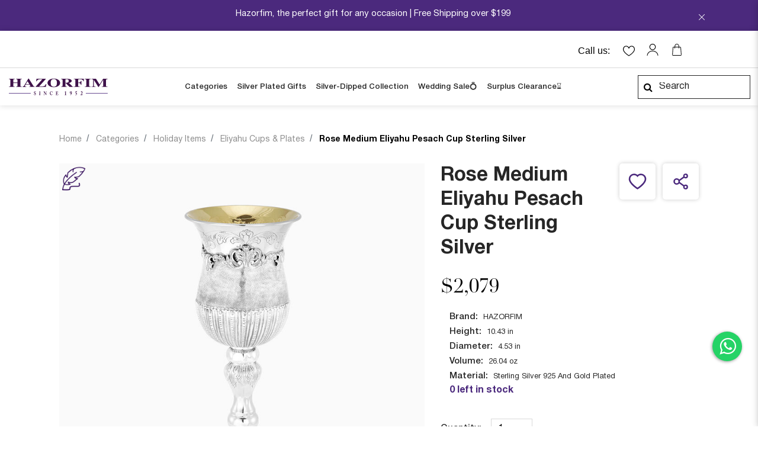

--- FILE ---
content_type: text/html;charset=UTF-8
request_url: https://hazorfim.com/categories/holiday-items/eliyahu-cups-plates/24126-0465.html
body_size: 21876
content:
<!DOCTYPE html>
<html lang="en">
<head>
<!--[if gt IE 9]><!-->
<script>//common/scripts.isml</script>
<script type="text/javascript" async src="https://play.vidyard.com/embed/v4.js"></script>

<script defer type="text/javascript" src="/on/demandware.static/Sites-hazorfim-com-Site/-/en_US/v1769009483821/js/main.js"></script>

    <script defer type="text/javascript" src="/on/demandware.static/Sites-hazorfim-com-Site/-/en_US/v1769009483821/js/productDetail.js"
        
        >
    </script>

<!-- Hotjar Tracking Code for Site 3929836 (name missing) -->
<script>
    (function(h,o,t,j,a,r){
        h.hj=h.hj||function(){(h.hj.q=h.hj.q||[]).push(arguments)};
        h._hjSettings={hjid:3929836,hjsv:6};
        a=o.getElementsByTagName('head')[0];
        r=o.createElement('script');r.async=1;
        r.src=t+h._hjSettings.hjid+j+h._hjSettings.hjsv;
        a.appendChild(r);
    })(window,document,'https://static.hotjar.com/c/hotjar-','.js?sv=');
</script>
<!--<![endif]-->
<meta charset=UTF-8>

<meta http-equiv="x-ua-compatible" content="ie=edge">

<meta name="viewport" content="width=device-width, initial-scale=1">



  <title>Rose Medium Eliyahu Pesach Cup Sterling Silver | Hazorfim</title>


<meta property="og:title" content="Rose Medium Eliyahu Pesach Cup Sterling Silver "/>
<meta property="og:description" content="Throughout the ages and in each generation, on Friday night a Kiddush cup passes between the family members. A Hazorfim Kiddush cup honors the importance of Kiddush, adding beauty and splendor. Each Kiddush cup is formed expertly and carefully by the hand of Hazorfim&rsquo;s master silversmiths who adorn each cup- carving and sculpting from pure silver. You are welcomed to come in and explore Hazorfim&rsquo;s huge range of styles and designs and discover the stories and artists which inspired each design. Hazorfim Kiddush cups are coated on the inside with pure gold, maintaining the flavor and quality of the wine and honoring the mitzvah. All that remains is to choose the Kiddush cup with which your family will sanctify the Shabbat. 24126-0465"/>
<meta property="og:image" content="https://hazorfim.com/dw/image/v2/BFZQ_PRD/on/demandware.static/-/Sites-hazorfim-master-catalog/default/dwb5783187/images/hi-res/24126-0465.jpg?sw=140&amp;sh=140"/>
<meta property="og:url" content="https://hazorfim.com/on/demandware.store/Sites-hazorfim-com-Site/en_US/Product-Show?pid=24126-0465"/>
<meta property="og:type" content="Product"/>
<meta property="og:logo" content="/on/demandware.static/Sites-hazorfim-com-Site/-/default/dw7b89b963/images/logo.png"/>


<meta name="description" content="Rose Medium Eliyahu Pesach Cup Sterling Silver handmade from with pure silver. See a selection of silver models and designs. Purchase on our website today with a lifetime warranty."/>
<meta name="keywords" content="Hazorfim"/>





<script src="https://www.google.com/recaptcha/api.js?hl=en" async defer></script>

    

 
	
		<!-- Google Tag Manager -->
<script>(function(w,d,s,l,i){w[l]=w[l]||[];w[l].push({'gtm.start':
new Date().getTime(),event:'gtm.js'});var f=d.getElementsByTagName(s)[0],
j=d.createElement(s),dl=l!='dataLayer'?'&l='+l:'';j.async=true;j.src=
'https://www.googletagmanager.com/gtm.js?id='+i+dl;f.parentNode.insertBefore(j,f);
})(window,document,'script','dataLayer','GTM-TP96GQ');</script>
<!-- End Google Tag Manager -->
	




<link rel="icon" href="/on/demandware.static/Sites-hazorfim-com-Site/-/default/dwffa83f5c/images/favicons/favicon.ico" />
<link rel="icon" type="image/png" href="/on/demandware.static/Sites-hazorfim-com-Site/-/default/dwaf4ad591/images/favicons/android-chrome-192x192.png" sizes="192x192" />
<link rel="icon" type="image/png" href="/on/demandware.static/Sites-hazorfim-com-Site/-/default/dw881f8b65/images/favicons/android-chrome-512x512.png" sizes="512x512" />
<link rel="apple-touch-icon" href="/on/demandware.static/Sites-hazorfim-com-Site/-/default/dwe2b356e7/images/favicons/apple-touch-icon.png" sizes="180x180" />
<link rel="icon" type="image/png" href="/on/demandware.static/Sites-hazorfim-com-Site/-/default/dwc049f510/images/favicons/favicon-32x32.png" sizes="32x32" />
<link rel="icon" type="image/png" href="/on/demandware.static/Sites-hazorfim-com-Site/-/default/dwef695e70/images/favicons/favicon-16x16.png" sizes="16x16" />
<link rel="icon" type="image/png" href="/on/demandware.static/Sites-hazorfim-com-Site/-/default/dw1d0833cc/images/favicons/mstile-150x150.png" sizes="150x150" />
<link rel="icon" type="image/svg+xml" href="/on/demandware.static/Sites-hazorfim-com-Site/-/default/dw1b49b29c/images/favicons/safari-pinned-tab.svg" />
<link rel="stylesheet" href="https://use.fontawesome.com/releases/v5.2.0/css/all.css" >

<link rel="stylesheet" href="/on/demandware.static/Sites-hazorfim-com-Site/-/en_US/v1769009483821/css/global.css" />

    <link rel="stylesheet" href="/on/demandware.static/Sites-hazorfim-com-Site/-/en_US/v1769009483821/css/product/detail.css"  />



    <meta name="google-site-verification" content="6KgS38S2-ChGPD47RvZcTEoWDcbadbk04gnkpLinVtw" />






<link rel="stylesheet" href="/on/demandware.static/Sites-hazorfim-com-Site/-/en_US/v1769009483821/css/skin/skin.css" />
<link rel="stylesheet" href="https://use.typekit.net/vwr5ddu.css">






<script type="application/ld+json">
    {
      "@context": "https://schema.org",
      "@type": "WebSite",
      "name": "הצורפים",
      "url": "https://hazorfim.com/",
      "potentialAction": {
        "@type": "SearchAction",
        "target": "https://hazorfim.com/search?q={search_term_string}",
        "query-input": "required name=search_term_string"
      }
    }
</script>


<script src="https://hf.tranzila.com/assets/js/thostedf.js"></script>
<script src="https://hf.tranzila.com/assets/js/thfapplepay.js"></script>



<script src="https://cdnjs.cloudflare.com/ajax/libs/pdf.js/3.11.174/pdf.min.js"></script>
<script>
  pdfjsLib.GlobalWorkerOptions.workerSrc =
    "https://cdnjs.cloudflare.com/ajax/libs/pdf.js/3.11.174/pdf.worker.min.js";
</script>


<link rel="canonical" href="https://hazorfim.com/categories/holiday-items/eliyahu-cups-plates/24126-0465.html" />


<link rel="alternate" href="https://hazorfim.co.il/categories/holiday-items/eliyahu-cups-plates/24126-0465.html" hreflang="he_il" />

<link rel="alternate" href="https://hazorfim.co.il/hen/categories/holiday-items/eliyahu-cups-plates/24126-0465.html" hreflang="en_il" />

<script type="text/javascript">//<!--
/* <![CDATA[ (head-active_data.js) */
var dw = (window.dw || {});
dw.ac = {
    _analytics: null,
    _events: [],
    _category: "",
    _searchData: "",
    _anact: "",
    _anact_nohit_tag: "",
    _analytics_enabled: "true",
    _timeZone: "Asia/Jerusalem",
    _capture: function(configs) {
        if (Object.prototype.toString.call(configs) === "[object Array]") {
            configs.forEach(captureObject);
            return;
        }
        dw.ac._events.push(configs);
    },
	capture: function() { 
		dw.ac._capture(arguments);
		// send to CQ as well:
		if (window.CQuotient) {
			window.CQuotient.trackEventsFromAC(arguments);
		}
	},
    EV_PRD_SEARCHHIT: "searchhit",
    EV_PRD_DETAIL: "detail",
    EV_PRD_RECOMMENDATION: "recommendation",
    EV_PRD_SETPRODUCT: "setproduct",
    applyContext: function(context) {
        if (typeof context === "object" && context.hasOwnProperty("category")) {
        	dw.ac._category = context.category;
        }
        if (typeof context === "object" && context.hasOwnProperty("searchData")) {
        	dw.ac._searchData = context.searchData;
        }
    },
    setDWAnalytics: function(analytics) {
        dw.ac._analytics = analytics;
    },
    eventsIsEmpty: function() {
        return 0 == dw.ac._events.length;
    }
};
/* ]]> */
// -->
</script>
<script type="text/javascript">//<!--
/* <![CDATA[ (head-cquotient.js) */
var CQuotient = window.CQuotient = {};
CQuotient.clientId = 'bfzq-hazorfim-com';
CQuotient.realm = 'BFZQ';
CQuotient.siteId = 'hazorfim-com';
CQuotient.instanceType = 'prd';
CQuotient.locale = 'en_US';
CQuotient.fbPixelId = '972215206150036';
CQuotient.activities = [];
CQuotient.cqcid='';
CQuotient.cquid='';
CQuotient.cqeid='';
CQuotient.cqlid='';
CQuotient.apiHost='api.cquotient.com';
/* Turn this on to test against Staging Einstein */
/* CQuotient.useTest= true; */
CQuotient.useTest = ('true' === 'false');
CQuotient.initFromCookies = function () {
	var ca = document.cookie.split(';');
	for(var i=0;i < ca.length;i++) {
	  var c = ca[i];
	  while (c.charAt(0)==' ') c = c.substring(1,c.length);
	  if (c.indexOf('cqcid=') == 0) {
		CQuotient.cqcid=c.substring('cqcid='.length,c.length);
	  } else if (c.indexOf('cquid=') == 0) {
		  var value = c.substring('cquid='.length,c.length);
		  if (value) {
		  	var split_value = value.split("|", 3);
		  	if (split_value.length > 0) {
			  CQuotient.cquid=split_value[0];
		  	}
		  	if (split_value.length > 1) {
			  CQuotient.cqeid=split_value[1];
		  	}
		  	if (split_value.length > 2) {
			  CQuotient.cqlid=split_value[2];
		  	}
		  }
	  }
	}
}
CQuotient.getCQCookieId = function () {
	if(window.CQuotient.cqcid == '')
		window.CQuotient.initFromCookies();
	return window.CQuotient.cqcid;
};
CQuotient.getCQUserId = function () {
	if(window.CQuotient.cquid == '')
		window.CQuotient.initFromCookies();
	return window.CQuotient.cquid;
};
CQuotient.getCQHashedEmail = function () {
	if(window.CQuotient.cqeid == '')
		window.CQuotient.initFromCookies();
	return window.CQuotient.cqeid;
};
CQuotient.getCQHashedLogin = function () {
	if(window.CQuotient.cqlid == '')
		window.CQuotient.initFromCookies();
	return window.CQuotient.cqlid;
};
CQuotient.trackEventsFromAC = function (/* Object or Array */ events) {
try {
	if (Object.prototype.toString.call(events) === "[object Array]") {
		events.forEach(_trackASingleCQEvent);
	} else {
		CQuotient._trackASingleCQEvent(events);
	}
} catch(err) {}
};
CQuotient._trackASingleCQEvent = function ( /* Object */ event) {
	if (event && event.id) {
		if (event.type === dw.ac.EV_PRD_DETAIL) {
			CQuotient.trackViewProduct( {id:'', alt_id: event.id, type: 'raw_sku'} );
		} // not handling the other dw.ac.* events currently
	}
};
CQuotient.trackViewProduct = function(/* Object */ cqParamData){
	var cq_params = {};
	cq_params.cookieId = CQuotient.getCQCookieId();
	cq_params.userId = CQuotient.getCQUserId();
	cq_params.emailId = CQuotient.getCQHashedEmail();
	cq_params.loginId = CQuotient.getCQHashedLogin();
	cq_params.product = cqParamData.product;
	cq_params.realm = cqParamData.realm;
	cq_params.siteId = cqParamData.siteId;
	cq_params.instanceType = cqParamData.instanceType;
	cq_params.locale = CQuotient.locale;
	
	if(CQuotient.sendActivity) {
		CQuotient.sendActivity(CQuotient.clientId, 'viewProduct', cq_params);
	} else {
		CQuotient.activities.push({activityType: 'viewProduct', parameters: cq_params});
	}
};
/* ]]> */
// -->
</script>


   <script type="application/ld+json">
        {"@context":"http://schema.org/","@type":"Product","name":"Rose Medium Eliyahu Pesach Cup Sterling Silver ","description":"Throughout the ages and in each generation, on Friday night a Kiddush cup passes between the family members. A Hazorfim Kiddush cup honors the importance of Kiddush, adding beauty and splendor. Each Kiddush cup is formed expertly and carefully by the hand of Hazorfim’s master silversmiths who adorn each cup- carving and sculpting from pure silver. You are welcomed to come in and explore Hazorfim’s huge range of styles and designs and discover the stories and artists which inspired each design. Hazorfim Kiddush cups are coated on the inside with pure gold, maintaining the flavor and quality of the wine and honoring the mitzvah. All that remains is to choose the Kiddush cup with which your family will sanctify the Shabbat. 24126-0465","mpn":"24126-0465","sku":"24126-0465","brand":{"@type":"Thing","name":"HAZORFIM"},"image":["https://hazorfim.com/dw/image/v2/BFZQ_PRD/on/demandware.static/-/Sites-hazorfim-master-catalog/default/dwb5783187/images/hi-res/24126-0465.jpg?sw=800&sh=800"],"offers":{"url":{},"@type":"Offer","priceCurrency":"USD","price":"2079.00","availability":"http://schema.org/OutOfStock"}}
    </script>


</head>
<body>
 
<script>
		window.dataLayer = window.dataLayer || [];
		window.dataLayer.push({ecommerce: null});
		window.dataLayer.push({"event":"view_item","ecommerce":{"items":[{"item_id":"24126-0465","item_name":"Rose Medium Eliyahu Pesach Cup Sterling Silver","currency":"USD","price":"2079.00","item_brand":"HAZORFIM","item_category":"Eliyahu Cups & Plates","item_category2":"Holiday Items","item_category3":false,"characters":"","engravingPrice":"","item_category4":"0%","quantity":1}]}});
</script>


<div class="page" data-action="Product-Show" data-querystring="pid=24126-0465">


<header>






    <a href="#maincontent" class="skip" aria-label="Skip to main content">Skip to main content</a>
<a href="#footercontent" class="skip" aria-label="Skip to footer content">Skip to footer content</a>
    <div class="d-none" id="geolocationRedirect" data-geolocation-redirect="/on/demandware.store/Sites-hazorfim-com-Site/en_US/Geolocation-Redirect"></div>
    <div class="header-banner slide-up d-none">
        <div class="container">
            <div class="d-flex justify-content-between">
                <div></div>
                <div class="content">
                    
	 


	<div class="html-slot-container">
    
        
            <p><span style="color:#ffffff;">Hazorfim, the perfect gift for any occasion | Free Shipping over $199</span></p>
        
    
</div>
 
	
                </div>
                <div class="close-button">
                    <button type="button" class="close" aria-label="Close">
                        <span aria-hidden="true"><i class="icon icon-close-white"></i></span>
                    </button>
                </div>
            </div>
        </div>
    </div>
    <nav role="navigation" class="header-content">
        <div class="header">
            <div class="container menu-max_width">
                <div class="row justify-content-center">
                    <div class="col-lg-10 pr-0 pl-0">
                        <div class="navbar-header brand d-lg-none">
                            <a class="logo-home" href="/" title="Hazorfim Home">
                                <img class="logo-home__image" src="/on/demandware.static/Sites-hazorfim-com-Site/-/default/dw65b8d068/images/logo.svg" alt="Hazorfim" />
                            </a>
                        </div>
                        <div class="navbar-header pull-right-left-custom">
                            <div class="pull-right-left-custom d-none d-lg-block">
                                    

                            </div>
                            <div class="cart-account-container pull-right-left-custom">
                                <div class="pull-right-left-custom minicart-right-element">
                                    <div class="minicart mr-0" data-action-url="/on/demandware.store/Sites-hazorfim-com-Site/en_US/Cart-MiniCartShow"
                                        data-price-rule=",">
                                        
    


<div class="minicart-total hide-link-med">
    <a class="minicart-link" title="Your cart is empty" aria-label="Your cart is empty" aria-haspopup="true" tabindex="0"
        
            href="https://hazorfim.com/cart"
        
        >
        <span class="minicart-icon "></span>
        <span class="minicart-quantity hide-quantity">
            0
        </span>
        
    </a>
</div>

<div class="popover popover-bottom border-0"></div>

                                    </div>
                                </div>

                                <div class="pull-right-left-custom">
                                    <div class="hidden-md-down">
                                        
    <div class="user hidden-md-down">
        <a class="login-item" href="https://hazorfim.com/login" role="button" aria-label="Login to your account">
            <i class="icon icon-user" aria-hidden="true"></i>
            
        </a>
    </div>


                                    </div>
                                    <button class="navbar-toggler d-lg-none" type="button" aria-controls="sg-navbar-collapse" aria-expanded="false" aria-label="Toggle navigation">
                                        <i class="icon icon-menu_1"></i>
                                    </button>
                                </div>
                            </div>

                            <div class="pull-right-left-custom wishlist-icon">
                                <div class="wishlist">
        <a class="wishlist-header-banner" href="https://hazorfim.com/wishlist" role="button" aria-label="Wishlist">
            <i class="icon fa-heart-o icon-wishlist-empty-heart" aria-hidden="true"></i>
            
        </a>
</div>
                            </div>

                            
                            

                            <div class="pull-right-left-custom d-lg-none contact-us-phone">
                                <span>
                                    <a href="" class="call-icon-header-logo">
                                        
                                    </a>
                                </span>
                            </div>

                            <div class="pull-right-left-custom hidden-md-down contact-us-phone">
                                
	 


	
    
        <span>
            <span>Call us:</span>
            <a href="" class="call-header-icon">
                
            </a>
        </span>
    
 
	
                            </div>
                            
                        </div>
                    </div>
                </div>
            </div>
        </div>
        <div class="close-button d-lg-none">
            <div class="mobile-header-menu-button mobile-header-menu-button-js close-cta">
                <i class="icon icon-close-large"></i>
            </div>
        </div>
        <div class="main-menu navbar-toggleable-sm menu-toggleable-left multilevel-dropdown d-none d-lg-block" id="sg-navbar-collapse">
            <div class="container menu-max_width">
                <div class="row justify-content-center">
                    


<nav class="navbar navbar-expand-lg bg-inverse col-xxl-10 col-12 hazorfim-nav justify-content-between d-flex">
<div class="navbar-header brand hidden-md-down">
<a class="logo-home" href="/" title="Hazorfim Home">
<img class="logo-home__image" src="/on/demandware.static/Sites-hazorfim-com-Site/-/default/dw65b8d068/images/logo.svg" alt="Hazorfim" />
</a>
</div>
<div class="close-menu row clearfix d-lg-none d-none js-close-menu">
<div class="back col-2 pull-left menu-title-block">
<i class="icon icon-left-arrow"></i>
</div>
</div>
<div class="menu-group" role="navigation">
<span class="top-menu">Menu</span>
<ul class="nav navbar-nav" role="menu">



<li class="nav-item dropdown" role="presentation">
<a href="#" id="Categories" class="nav-link dropdown-toggle" role="button" data-toggle="dropdown" aria-haspopup="true" aria-expanded="false" tabindex="0">Categories</a>

<ul class="dropdown-menu dropdown-menu-level-second" role="menu" aria-hidden="true" aria-label="Categories">
    

    
        <li class="dropdown-item dropdown-item-last dropdown-menu-level-second-category" role="menuitem">
            
                
                    <a href="/categories/candlesticks" id="Categories" role="button" class="dropdown-link">Candlesticks</a>
                
            
                
                    <a href="/categories/candelabras" id="Categories" role="button" class="dropdown-link">Candelabras</a>
                
            
                
                    <a href="/categories/menorahs" id="Categories" role="button" class="dropdown-link">Menorahs</a>
                
            
                
                    <a href="https://hazorfim.com/giftcard" id="Categories" role="button" class="dropdown-link">Gift Card</a>
                
            
                
            
                
            
                
            
                
            
                
            
                
            
        </li>
    

    
        

        
    
        

        
    
        

        
    
        

        
    
        
            <li class="dropdown-item dropdown menu-item-bold dropdown-menu-level-second-category" role="presentation">
                <a href="/categories/kiddush-wine" id="C5" class="dropdown-link dropdown-toggle" role="button" data-toggle="dropdown" aria-haspopup="true" aria-expanded="false" tabindex="0">Kiddush &amp; Wine</a>
                
                <ul class="dropdown-menu dropdown-menu-level-thirds" role="menu" aria-hidden="true" aria-label="C5">
    
        
            <li class="dropdown-item dropdown-item-level-thirds" role="menuitem">
                <a href="/categories/kiddush-wine/kiddush-sets" id="K1" role="button" class="dropdown-link">Kiddush sets</a>
            </li>
        
    
        
            <li class="dropdown-item dropdown-item-level-thirds" role="menuitem">
                <a href="/categories/kiddush-wine/kiddush-cups" id="K2" role="button" class="dropdown-link">Kiddush Cups</a>
            </li>
        
    
        
            <li class="dropdown-item dropdown-item-level-thirds" role="menuitem">
                <a href="/categories/kiddush-wine/kiddush-plates" id="K3" role="button" class="dropdown-link">Kiddush Plates</a>
            </li>
        
    
        
            <li class="dropdown-item dropdown-item-level-thirds" role="menuitem">
                <a href="/categories/kiddush-wine/liquor-cups" id="K4" role="button" class="dropdown-link">Liquor Cups</a>
            </li>
        
    
        
            <li class="dropdown-item dropdown-item-level-thirds" role="menuitem">
                <a href="/categories/kiddush-wine/wine-liquor-bottles" id="K5" role="button" class="dropdown-link">Wine &amp; Liquor Bottles</a>
            </li>
        
    
        
            <li class="dropdown-item dropdown-item-level-thirds" role="menuitem">
                <a href="/categories/kiddush-wine/wine-fountains" id="K6" role="button" class="dropdown-link">Wine Fountains</a>
            </li>
        
    
</ul>

            </li>
        

        
    
        
            <li class="dropdown-item dropdown menu-item-bold dropdown-menu-level-second-category" role="presentation">
                <a href="/categories/shabbat-table" id="C6" class="dropdown-link dropdown-toggle" role="button" data-toggle="dropdown" aria-haspopup="true" aria-expanded="false" tabindex="0">Shabbat Table</a>
                
                <ul class="dropdown-menu dropdown-menu-level-thirds" role="menu" aria-hidden="true" aria-label="C6">
    
        
            <li class="dropdown-item dropdown-item-level-thirds" role="menuitem">
                <a href="/categories/shabbat-table/challah-trays-knives" id="S1" role="button" class="dropdown-link">Challah Trays &amp; Knives</a>
            </li>
        
    
        
            <li class="dropdown-item dropdown-item-level-thirds" role="menuitem">
                <a href="/categories/shabbat-table/havdalah" id="S2" role="button" class="dropdown-link">Havdalah</a>
            </li>
        
    
        
            <li class="dropdown-item dropdown-item-level-thirds" role="menuitem">
                <a href="/categories/shabbat-table/mayim-achronim" id="S3" role="button" class="dropdown-link">Mayim Achronim</a>
            </li>
        
    
        
            <li class="dropdown-item dropdown-item-level-thirds" role="menuitem">
                <a href="/categories/shabbat-table/tzedaka-boxes" id="S4" role="button" class="dropdown-link">Tzedaka Boxes</a>
            </li>
        
    
        
            <li class="dropdown-item dropdown-item-level-thirds" role="menuitem">
                <a href="/categories/shabbat-table/salt-cellars" id="S5" role="button" class="dropdown-link">Salt Cellars</a>
            </li>
        
    
        
            <li class="dropdown-item dropdown-item-level-thirds" role="menuitem">
                <a href="/categories/shabbat-table/netilat-yadaim" id="S6" role="button" class="dropdown-link">Netilat Yadaim</a>
            </li>
        
    
        
            <li class="dropdown-item dropdown-item-level-thirds" role="menuitem">
                <a href="/categories/shabbat-table/candle-lighters" id="S7" role="button" class="dropdown-link">Candle Lighters</a>
            </li>
        
    
</ul>

            </li>
        

        
    
        
            <li class="dropdown-item dropdown menu-item-bold dropdown-menu-level-second-category" role="presentation">
                <a href="/categories/home-decor" id="C7" class="dropdown-link dropdown-toggle" role="button" data-toggle="dropdown" aria-haspopup="true" aria-expanded="false" tabindex="0">Home Decor</a>
                
                <ul class="dropdown-menu dropdown-menu-level-thirds" role="menu" aria-hidden="true" aria-label="C7">
    
        
            <li class="dropdown-item dropdown-item-level-thirds" role="menuitem">
                <a href="/categories/home-decor/silver-trays" id="C4" role="button" class="dropdown-link">Silver Trays</a>
            </li>
        
    
        
            <li class="dropdown-item dropdown-item-level-thirds" role="menuitem">
                <a href="/categories/home-decor/silver-care" id="C10" role="button" class="dropdown-link">Silver Care</a>
            </li>
        
    
        
            <li class="dropdown-item dropdown-item-level-thirds" role="menuitem">
                <a href="/categories/home-decor/corporate-gifts" id="HD11" role="button" class="dropdown-link">Corporate Gifts</a>
            </li>
        
    
        
            <li class="dropdown-item dropdown-item-level-thirds" role="menuitem">
                <a href="/categories/home-decor/vases" id="HD2" role="button" class="dropdown-link">Vases</a>
            </li>
        
    
        
            <li class="dropdown-item dropdown-item-level-thirds" role="menuitem">
                <a href="/categories/home-decor/mezuzahs" id="HD3" role="button" class="dropdown-link">Mezuzahs</a>
            </li>
        
    
        
            <li class="dropdown-item dropdown-item-level-thirds" role="menuitem">
                <a href="/categories/home-decor/tableware-centerpieces" id="HD4" role="button" class="dropdown-link">Tableware &amp; Centerpieces</a>
            </li>
        
    
        
            <li class="dropdown-item dropdown-item-level-thirds" role="menuitem">
                <a href="/categories/home-decor/napkin" id="HD6" role="button" class="dropdown-link">Napkin</a>
            </li>
        
    
        
            <li class="dropdown-item dropdown-item-level-thirds" role="menuitem">
                <a href="/categories/home-decor/frames" id="HD7" role="button" class="dropdown-link">Frames</a>
            </li>
        
    
        
            <li class="dropdown-item dropdown-item-level-thirds" role="menuitem">
                <a href="/categories/home-decor/miniatures" id="HD8" role="button" class="dropdown-link">Miniatures</a>
            </li>
        
    
        
            <li class="dropdown-item dropdown-item-level-thirds" role="menuitem">
                <a href="/categories/home-decor/blessings" id="HD9" role="button" class="dropdown-link">Blessings</a>
            </li>
        
    
</ul>

            </li>
        

        
    
        
            <li class="dropdown-item dropdown menu-item-bold dropdown-menu-level-second-category" role="presentation">
                <a href="/categories/gallery-collections" id="Gallery Collections" class="dropdown-link dropdown-toggle" role="button" data-toggle="dropdown" aria-haspopup="true" aria-expanded="false" tabindex="0">Gallery Collections</a>
                
                <ul class="dropdown-menu dropdown-menu-level-thirds" role="menu" aria-hidden="true" aria-label="Gallery Collections">
    
        
            <li class="dropdown-item dropdown-item-level-thirds" role="menuitem">
                <a href="https://hazorfim.com/gallery" id="Legacy Landing Page" role="button" class="dropdown-link">Gallery</a>
            </li>
        
    
        
            <li class="dropdown-item dropdown-item-level-thirds" role="menuitem">
                <a href="/categories/gallery-collections/legacy-collections" id="C12" role="button" class="dropdown-link">Legacy Collections</a>
            </li>
        
    
        
            <li class="dropdown-item dropdown-item-level-thirds" role="menuitem">
                <a href="https://hazorfim.com/YM_collection.html" id="C11" role="button" class="dropdown-link">YM Collections &reg;</a>
            </li>
        
    
</ul>

            </li>
        

        
    
        
            <li class="dropdown-item dropdown menu-item-bold dropdown-menu-level-second-category" role="presentation">
                <a href="/categories/holiday-items" id="C8" class="dropdown-link dropdown-toggle" role="button" data-toggle="dropdown" aria-haspopup="true" aria-expanded="false" tabindex="0">Holiday Items</a>
                
                <ul class="dropdown-menu dropdown-menu-level-thirds" role="menu" aria-hidden="true" aria-label="C8">
    
        
            <li class="dropdown-item dropdown-item-level-thirds" role="menuitem">
                <a href="/categories/holiday-items/honey-dishes" id="HD1" role="button" class="dropdown-link">Honey Dishes</a>
            </li>
        
    
        
            <li class="dropdown-item dropdown-item-level-thirds" role="menuitem">
                <a href="/categories/holiday-items/etrog-boxes" id="CH2" role="button" class="dropdown-link">Etrog Boxes</a>
            </li>
        
    
        
            <li class="dropdown-item dropdown-item-level-thirds" role="menuitem">
                <a href="/categories/holiday-items/megillahs" id="CH4" role="button" class="dropdown-link">Megillahs</a>
            </li>
        
    
        
            <li class="dropdown-item dropdown-item-level-thirds" role="menuitem">
                <a href="/categories/holiday-items/seder-plates-bowls" id="CH8" role="button" class="dropdown-link">Seder Plates &amp; Bowls</a>
            </li>
        
    
        
            <li class="dropdown-item dropdown-item-level-thirds" role="menuitem">
                <a href="/categories/holiday-items/eliyahu-cups-plates" id="CH7" role="button" class="dropdown-link">Eliyahu Cups &amp; Plates</a>
            </li>
        
    
</ul>

            </li>
        

        
    
        
            <li class="dropdown-item dropdown menu-item-bold dropdown-menu-level-second-category" role="presentation">
                <a href="/categories/synagogue" id="C9" class="dropdown-link dropdown-toggle" role="button" data-toggle="dropdown" aria-haspopup="true" aria-expanded="false" tabindex="0">Synagogue</a>
                
                <ul class="dropdown-menu dropdown-menu-level-thirds" role="menu" aria-hidden="true" aria-label="C9">
    
        
            <li class="dropdown-item dropdown-item-level-thirds" role="menuitem">
                <a href="/categories/synagogue/torah-cases" id="CS1" role="button" class="dropdown-link">Torah Cases</a>
            </li>
        
    
        
            <li class="dropdown-item dropdown-item-level-thirds" role="menuitem">
                <a href="/categories/synagogue/torah-crowns" id="CS2" role="button" class="dropdown-link">Torah Crowns</a>
            </li>
        
    
        
            <li class="dropdown-item dropdown-item-level-thirds" role="menuitem">
                <a href="/categories/synagogue/torah-pointers" id="CS3" role="button" class="dropdown-link">Torah Pointers</a>
            </li>
        
    
        
            <li class="dropdown-item dropdown-item-level-thirds" role="menuitem">
                <a href="/categories/synagogue/torah-breastplates" id="CS4" role="button" class="dropdown-link">Torah Breastplates</a>
            </li>
        
    
        
            <li class="dropdown-item dropdown-item-level-thirds" role="menuitem">
                <a href="/categories/synagogue/torah-rimonim" id="CS6" role="button" class="dropdown-link">Torah Rimonim</a>
            </li>
        
    
</ul>

            </li>
        

        
    

    
</ul>

</li>




<li class="nav-item" role="presentation">
<a href="/silver-plated-gifts" id="J5" class="nav-link" role="link" tabindex="0" target="_self" aria-label="Silver Plated Gifts">Silver Plated Gifts</a>
</li>





<li class="nav-item" role="presentation">
<a href="/silver-dipped" id="J6" class="nav-link" role="link" tabindex="0" target="_self" aria-label="Silver-Dipped Collection">Silver-Dipped Collection</a>
</li>





<li class="nav-item" role="presentation">
<a href="/wedding" id="Wedding" class="nav-link" role="link" tabindex="0" target="_self" aria-label="Wedding Sale💍">Wedding Sale💍</a>
</li>





<li class="nav-item" role="presentation">
<a href="/endofyear" id="End of Year Sale" class="nav-link" role="link" tabindex="0" target="_self" aria-label="Surplus Clearance⌛">Surplus Clearance⌛</a>
</li>





    <li class="nav-item d-lg-none" role="menuitem">
        <a href="https://hazorfim.com/login" class="nav-link login-item">
            <i class="icon icon-user" aria-hidden="true"></i>
            <span class="user-message">Account</span>
        </a>
    </li>




</ul>
</div>
<div class="search hidden-md-down">
<div class="site-search">
    <form role="search"
          action="/search"
          method="get"
          class="site-search__form"
          name="simpleSearch">
        <div class="site-search__wrap">
            <div class="suggestions-wrapper" data-url="/on/demandware.store/Sites-hazorfim-com-Site/en_US/SearchServices-GetSuggestions?q="></div>
            <input class="site-search__input form-control search-field"
                type="text"
                name="q"
                value=""
                placeholder="Search"
                role="combobox"
                aria-describedby="search-assistive-text"
                aria-haspopup="listbox"
                aria-owns="search-results"
                aria-expanded="false"
                aria-autocomplete="list"
                aria-activedescendant=""
                aria-controls="search-results"
                aria-label="Enter Keyword or Item No."
                autocomplete="off" />
            <button type="reset" name="reset-button" class="site-search__icon fa fa-times reset-button d-none" aria-label="Clear search keywords"></button>
            <button type="submit" name="search-button" class="site-search__icon site-search__icon_search fa fa-search" aria-label="Submit search keywords"></button>

            <input type="hidden" value="en_US" name="lang">
        </div>
    </form>
</div>

</div>
</nav>

                </div>
            </div>
        </div>
        <div class="search-mobile ml-3 mr-3 d-lg-none">
            <div class="site-search">
    <form role="search"
          action="/search"
          method="get"
          class="site-search__form"
          name="simpleSearch">
        <div class="site-search__wrap">
            <div class="suggestions-wrapper" data-url="/on/demandware.store/Sites-hazorfim-com-Site/en_US/SearchServices-GetSuggestions?q="></div>
            <input class="site-search__input form-control search-field"
                type="text"
                name="q"
                value=""
                placeholder="Search"
                role="combobox"
                aria-describedby="search-assistive-text"
                aria-haspopup="listbox"
                aria-owns="search-results"
                aria-expanded="false"
                aria-autocomplete="list"
                aria-activedescendant=""
                aria-controls="search-results"
                aria-label="Enter Keyword or Item No."
                autocomplete="off" />
            <button type="reset" name="reset-button" class="site-search__icon fa fa-times reset-button d-none" aria-label="Clear search keywords"></button>
            <button type="submit" name="search-button" class="site-search__icon site-search__icon_search fa fa-search" aria-label="Submit search keywords"></button>

            <input type="hidden" value="en_US" name="lang">
        </div>
    </form>
</div>

        </div>
        <div class="counter-wrapper">
            
            
    <div class="countdown-timer" data-enddate="Fri Jan 02 05:00:00 GMT 2026">
        <div class="counter-section">
                <div class="counter-days counter-view-el"></div>
                <div class="counter-view-divider">
                    <span class="counter-dot"></span>
                    <span class="counter-dot"></span>
                </div>
                <div class="counter-hours counter-view-el"></div>
                <div class="counter-view-divider">
                    <span class="counter-dot"></span>
                    <span class="counter-dot"></span>
                </div>
                <div class="counter-minutes counter-view-el"></div>
                <div class="counter-view-divider">
                    <span class="counter-dot"></span>
                    <span class="counter-dot"></span>
                </div>
                <div class="counter-seconds counter-view-el"></div>
        </div>
    </div>



        </div>
    </nav>
</header>

<div role="main" id="maincontent">


    

    
    
    
    <!-- CQuotient Activity Tracking (viewProduct-cquotient.js) -->
<script type="text/javascript">//<!--
/* <![CDATA[ */
(function(){
	try {
		if(window.CQuotient) {
			var cq_params = {};
			cq_params.product = {
					id: '24126-0465',
					sku: '',
					type: '',
					alt_id: ''
				};
			cq_params.realm = "BFZQ";
			cq_params.siteId = "hazorfim-com";
			cq_params.instanceType = "prd";
			window.CQuotient.trackViewProduct(cq_params);
		}
	} catch(err) {}
})();
/* ]]> */
// -->
</script>
<script type="text/javascript">//<!--
/* <![CDATA[ (viewProduct-active_data.js) */
dw.ac._capture({id: "24126-0465", type: "detail"});
/* ]]> */
// -->
</script>
    <div class="container product-detail product-wrapper" data-pid="24126-0465">
        <div class="row mr-0 ml-0">
            <div class="col-12">
                <!--Breadcrumbs-->
                <div class="row">
                    <div class="product-breadcrumb col">
                        <div class="row">
    <div class="col" role="navigation" aria-label="Breadcrumb">
        <ol class="breadcrumb">
            
                <li class="breadcrumb-item">
                    
                        <a class="breadcrumb-link" href="https://hazorfim.com/">
                            Home
                        </a>
                    
                </li>
            
                <li class="breadcrumb-item">
                    
                        <a class="breadcrumb-link" href="/categories">
                            Categories
                        </a>
                    
                </li>
            
                <li class="breadcrumb-item">
                    
                        <a class="breadcrumb-link" href="/categories/holiday-items">
                            Holiday Items
                        </a>
                    
                </li>
            
                <li class="breadcrumb-item">
                    
                        <a class="breadcrumb-link" href="/categories/holiday-items/eliyahu-cups-plates">
                            Eliyahu Cups &amp; Plates
                        </a>
                    
                </li>
            
                <li class="breadcrumb-item">
                    
                        <a class="breadcrumb-link breadcrumb-link_last" href="/categories/holiday-items/eliyahu-cups-plates/24126-0465.html" aria-current="page">
                            Rose Medium Eliyahu Pesach Cup Sterling Silver 
                        </a>
                    
                </li>
            
        </ol>
        
            <script type="application/ld+json">
                {"@context":"https://schema.org","@type":"BreadcrumbList","name":"BreadcrumbList","itemListElement":[{"@type":"ListItem","position":1,"name":"Home","item":"https://hazorfim.com/"},{"@type":"ListItem","position":2,"name":"Categories","item":"https://hazorfim.com/categories"},{"@type":"ListItem","position":3,"name":"Holiday Items","item":"https://hazorfim.com/categories/holiday-items"},{"@type":"ListItem","position":4,"name":"Eliyahu Cups & Plates","item":"https://hazorfim.com/categories/holiday-items/eliyahu-cups-plates"},{"@type":"ListItem","position":5,"name":"Rose Medium Eliyahu Pesach Cup Sterling Silver ","item":"https://hazorfim.com/categories/holiday-items/eliyahu-cups-plates/24126-0465.html"}]}
            </script>
        

    </div>
</div>

                    </div>
                </div>

                <!-- Product Name -->
                <div class="row mr-0 ml-0">
                    <div class="d-md-none col-7">
                        <h2 class="product-name">Rose Medium Eliyahu Pesach Cup Sterling Silver </h2>
                        

                    </div>
                    <div class="d-md-none col-5 pl-0">
                        
                            <!-- Prices -->
                            <div class="prices">
                                
                                
    <div class="price">
        
        <span>
    

    
    <span class="sales">
        
        
        
            <span class="value price-reversed unicode-override" content="2079.00">
        

        
            $2,079


        
        </span>
    </span>
</span>

    </div>


                            </div>
                        
                    </div>
                </div>
            </div>
        </div>

        <div class="row mr-0 ml-0">
            <!-- Product Images Carousel -->
            <div
                class="primary-images col-12 col-md-6 col-lg-7 pdp-image show-engraving">
                

<div id="pdpCarousel-24126-0465" class="pdp-zoom single-image" data-interval="0" data-slick="null" data-prev="Previous" data-next="Next">
    
        
        <img src="https://hazorfim.com/dw/image/v2/BFZQ_PRD/on/demandware.static/-/Sites-hazorfim-master-catalog/default/dwb5783187/images/hi-res/24126-0465.jpg?sw=800&amp;sh=800" class='w-100 d-block img-fluid image-carousel active' alt="Rose Medium Eliyahu Pesach Cup Sterling Silver " itemprop="image" />
    

    
</div>



<div class="row no-gutters">
    <div class="gallery-thumbs col">
        
    </div>
</div>

            </div>

            <div class="col-12 col-md-6 col-lg-5 product-detail-info">

                <!-- Product Name -->
                <div class="row hidden-sm-down">
                    <div class="col">
                        <h1 class="product-name">Rose Medium Eliyahu Pesach Cup Sterling Silver </h1>
                    </div>
                    <div class="col-auto flex-shrink-0 text-right">
                        <button type="submit" class="btn v3 wishlist-button add-to-wish-list mr-2 " data-href="/on/demandware.store/Sites-hazorfim-com-Site/en_US/Wishlist-AddProduct" data-check="/on/demandware.store/Sites-hazorfim-com-Site/en_US/Wishlist-CheckProduct">
    <i class="icon icon-wishlist-purple-heart-empty"></i>
</button>

<button type="submit" class="btn v3 wishlist-button remove-from-wishlist-pdp mr-2 hidden " data-url="/on/demandware.store/Sites-hazorfim-com-Site/en_US/Wishlist-RemoveProduct?pid=24126-0465" data-check="/on/demandware.store/Sites-hazorfim-com-Site/en_US/Wishlist-CheckProduct">
    <i class="icon icon-wishlist-purple-heart"></i>
</button>

                        <button type="submit" data-mail-body="Hi, check out my Wishlist on Hazorfim.com"
                            data-share-title="Share the item"
                            class="btn v3 share-button" data-toggle="popover">
                            <i class="icon icon-share-purple"></i>
                        </button>
                    </div>
                </div>

                <div class="row d-none d-md-block">
                    <div class="col-12">
                        
                            <!-- Prices -->
                            <div class="prices ">
                                
                                
    <div class="price">
        
        <span>
    

    
    <span class="sales">
        
        
        
            <span class="value price-reversed unicode-override" content="2079.00">
        

        
            $2,079


        
        </span>
    </span>
</span>

    </div>


                            </div>
                            

                        
                    </div>
                </div>

                <div class="product-attributes">
                    <div class="row mt-3 mb-2 js-custom-attributes-details mr-0 ml-0">
                        


    <div class="custom-attribute col-12">
        <span class="custom-attribute-label">Brand:</span>
        <span class="custom-attribute-value">HAZORFIM</span>
    </div>



    <div class="custom-attribute col-12">
        <span class="custom-attribute-label">Height:</span>
        <span class="custom-attribute-value">10.43</span>
        <span class="custom-attribute-unit">in</span>
    </div>







    <div class="custom-attribute col-12">
        <span class="custom-attribute-label">Diameter:</span>
        <span class="custom-attribute-value">4.53</span>
        <span class="custom-attribute-unit">in</span>
    </div>



    <div class="custom-attribute col-12">
        <span class="custom-attribute-label">Volume:</span>
        <span class="custom-attribute-value">26.04</span>
        <span class="custom-attribute-unit">oz</span>
    </div>





    <div class="custom-attribute col-12">
        <span class="custom-attribute-label">Material:</span>
        <span class="custom-attribute-value">Sterling Silver 925 And Gold Plated</span>
    </div>



    <div class="custom-attribute col-12 low-stock-message">
       <span>0 left in stock</span>
    </div>

                    </div>

                    <div class="row">
                        <div class="col">
                            <div class="product-number-rating clearfix">
    <!-- Product Number -->
    <div class="product-number pull-left">
        Item No.
<span class="product-id">24126-0465</span>

    </div>

    <!-- Product Rating -->
    <div class="ratings pull-right">
        <span class="sr-only">3.8 out of 5 Customer Rating</span>
        
    <i class="fa
        
            fa-star
        
        " aria-hidden="true">
    </i>

    <i class="fa
        
            fa-star
        
        " aria-hidden="true">
    </i>

    <i class="fa
        
            fa-star
        
        " aria-hidden="true">
    </i>

    <i class="fa
        
            fa-star-half-o
        
        " aria-hidden="true">
    </i>

    <i class="fa
        
            fa-star-o
        
        " aria-hidden="true">
    </i>

    </div>
</div>

                        </div>
                    </div>

                    <div class="product-variations attributes">
                        <!-- Attributes and Quantity -->
                        <div class="row">
    <div class="col">
        
            <div class="main-attributes">
                
                    
                
            </div>
        
    </div>
</div>


                        
                        
                        

                        
                            <div class="row">
                                
                                    <div class="col-auto com-md-12">
                                        <div class="simple-quantity attribute">
                                            <label for="quantity-1">Quantity:</label>
<select class="quantity-select custom-select form-control" id="quantity-1">
    
        <option value="1"
                data-url="/on/demandware.store/Sites-hazorfim-com-Site/en_US/Product-Variation?pid=24126-0465&amp;quantity=1"
                selected
        >
            1
        </option>
    
        <option value="2"
                data-url="/on/demandware.store/Sites-hazorfim-com-Site/en_US/Product-Variation?pid=24126-0465&amp;quantity=2"
                
        >
            2
        </option>
    
        <option value="3"
                data-url="/on/demandware.store/Sites-hazorfim-com-Site/en_US/Product-Variation?pid=24126-0465&amp;quantity=3"
                
        >
            3
        </option>
    
        <option value="4"
                data-url="/on/demandware.store/Sites-hazorfim-com-Site/en_US/Product-Variation?pid=24126-0465&amp;quantity=4"
                
        >
            4
        </option>
    
        <option value="5"
                data-url="/on/demandware.store/Sites-hazorfim-com-Site/en_US/Product-Variation?pid=24126-0465&amp;quantity=5"
                
        >
            5
        </option>
    
        <option value="6"
                data-url="/on/demandware.store/Sites-hazorfim-com-Site/en_US/Product-Variation?pid=24126-0465&amp;quantity=6"
                
        >
            6
        </option>
    
        <option value="7"
                data-url="/on/demandware.store/Sites-hazorfim-com-Site/en_US/Product-Variation?pid=24126-0465&amp;quantity=7"
                
        >
            7
        </option>
    
        <option value="8"
                data-url="/on/demandware.store/Sites-hazorfim-com-Site/en_US/Product-Variation?pid=24126-0465&amp;quantity=8"
                
        >
            8
        </option>
    
        <option value="9"
                data-url="/on/demandware.store/Sites-hazorfim-com-Site/en_US/Product-Variation?pid=24126-0465&amp;quantity=9"
                
        >
            9
        </option>
    
        <option value="10"
                data-url="/on/demandware.store/Sites-hazorfim-com-Site/en_US/Product-Variation?pid=24126-0465&amp;quantity=10"
                
        >
            10
        </option>
    
        <option value="11"
                data-url="/on/demandware.store/Sites-hazorfim-com-Site/en_US/Product-Variation?pid=24126-0465&amp;quantity=11"
                
        >
            11
        </option>
    
        <option value="12"
                data-url="/on/demandware.store/Sites-hazorfim-com-Site/en_US/Product-Variation?pid=24126-0465&amp;quantity=12"
                
        >
            12
        </option>
    
        <option value="13"
                data-url="/on/demandware.store/Sites-hazorfim-com-Site/en_US/Product-Variation?pid=24126-0465&amp;quantity=13"
                
        >
            13
        </option>
    
        <option value="14"
                data-url="/on/demandware.store/Sites-hazorfim-com-Site/en_US/Product-Variation?pid=24126-0465&amp;quantity=14"
                
        >
            14
        </option>
    
        <option value="15"
                data-url="/on/demandware.store/Sites-hazorfim-com-Site/en_US/Product-Variation?pid=24126-0465&amp;quantity=15"
                
        >
            15
        </option>
    
        <option value="16"
                data-url="/on/demandware.store/Sites-hazorfim-com-Site/en_US/Product-Variation?pid=24126-0465&amp;quantity=16"
                
        >
            16
        </option>
    
        <option value="17"
                data-url="/on/demandware.store/Sites-hazorfim-com-Site/en_US/Product-Variation?pid=24126-0465&amp;quantity=17"
                
        >
            17
        </option>
    
        <option value="18"
                data-url="/on/demandware.store/Sites-hazorfim-com-Site/en_US/Product-Variation?pid=24126-0465&amp;quantity=18"
                
        >
            18
        </option>
    
        <option value="19"
                data-url="/on/demandware.store/Sites-hazorfim-com-Site/en_US/Product-Variation?pid=24126-0465&amp;quantity=19"
                
        >
            19
        </option>
    
        <option value="20"
                data-url="/on/demandware.store/Sites-hazorfim-com-Site/en_US/Product-Variation?pid=24126-0465&amp;quantity=20"
                
        >
            20
        </option>
    
        <option value="21"
                data-url="/on/demandware.store/Sites-hazorfim-com-Site/en_US/Product-Variation?pid=24126-0465&amp;quantity=21"
                
        >
            21
        </option>
    
        <option value="22"
                data-url="/on/demandware.store/Sites-hazorfim-com-Site/en_US/Product-Variation?pid=24126-0465&amp;quantity=22"
                
        >
            22
        </option>
    
        <option value="23"
                data-url="/on/demandware.store/Sites-hazorfim-com-Site/en_US/Product-Variation?pid=24126-0465&amp;quantity=23"
                
        >
            23
        </option>
    
        <option value="24"
                data-url="/on/demandware.store/Sites-hazorfim-com-Site/en_US/Product-Variation?pid=24126-0465&amp;quantity=24"
                
        >
            24
        </option>
    
        <option value="25"
                data-url="/on/demandware.store/Sites-hazorfim-com-Site/en_US/Product-Variation?pid=24126-0465&amp;quantity=25"
                
        >
            25
        </option>
    
        <option value="26"
                data-url="/on/demandware.store/Sites-hazorfim-com-Site/en_US/Product-Variation?pid=24126-0465&amp;quantity=26"
                
        >
            26
        </option>
    
        <option value="27"
                data-url="/on/demandware.store/Sites-hazorfim-com-Site/en_US/Product-Variation?pid=24126-0465&amp;quantity=27"
                
        >
            27
        </option>
    
        <option value="28"
                data-url="/on/demandware.store/Sites-hazorfim-com-Site/en_US/Product-Variation?pid=24126-0465&amp;quantity=28"
                
        >
            28
        </option>
    
        <option value="29"
                data-url="/on/demandware.store/Sites-hazorfim-com-Site/en_US/Product-Variation?pid=24126-0465&amp;quantity=29"
                
        >
            29
        </option>
    
        <option value="30"
                data-url="/on/demandware.store/Sites-hazorfim-com-Site/en_US/Product-Variation?pid=24126-0465&amp;quantity=30"
                
        >
            30
        </option>
    
        <option value="31"
                data-url="/on/demandware.store/Sites-hazorfim-com-Site/en_US/Product-Variation?pid=24126-0465&amp;quantity=31"
                
        >
            31
        </option>
    
        <option value="32"
                data-url="/on/demandware.store/Sites-hazorfim-com-Site/en_US/Product-Variation?pid=24126-0465&amp;quantity=32"
                
        >
            32
        </option>
    
        <option value="33"
                data-url="/on/demandware.store/Sites-hazorfim-com-Site/en_US/Product-Variation?pid=24126-0465&amp;quantity=33"
                
        >
            33
        </option>
    
        <option value="34"
                data-url="/on/demandware.store/Sites-hazorfim-com-Site/en_US/Product-Variation?pid=24126-0465&amp;quantity=34"
                
        >
            34
        </option>
    
        <option value="35"
                data-url="/on/demandware.store/Sites-hazorfim-com-Site/en_US/Product-Variation?pid=24126-0465&amp;quantity=35"
                
        >
            35
        </option>
    
        <option value="36"
                data-url="/on/demandware.store/Sites-hazorfim-com-Site/en_US/Product-Variation?pid=24126-0465&amp;quantity=36"
                
        >
            36
        </option>
    
        <option value="37"
                data-url="/on/demandware.store/Sites-hazorfim-com-Site/en_US/Product-Variation?pid=24126-0465&amp;quantity=37"
                
        >
            37
        </option>
    
        <option value="38"
                data-url="/on/demandware.store/Sites-hazorfim-com-Site/en_US/Product-Variation?pid=24126-0465&amp;quantity=38"
                
        >
            38
        </option>
    
        <option value="39"
                data-url="/on/demandware.store/Sites-hazorfim-com-Site/en_US/Product-Variation?pid=24126-0465&amp;quantity=39"
                
        >
            39
        </option>
    
        <option value="40"
                data-url="/on/demandware.store/Sites-hazorfim-com-Site/en_US/Product-Variation?pid=24126-0465&amp;quantity=40"
                
        >
            40
        </option>
    
        <option value="41"
                data-url="/on/demandware.store/Sites-hazorfim-com-Site/en_US/Product-Variation?pid=24126-0465&amp;quantity=41"
                
        >
            41
        </option>
    
        <option value="42"
                data-url="/on/demandware.store/Sites-hazorfim-com-Site/en_US/Product-Variation?pid=24126-0465&amp;quantity=42"
                
        >
            42
        </option>
    
        <option value="43"
                data-url="/on/demandware.store/Sites-hazorfim-com-Site/en_US/Product-Variation?pid=24126-0465&amp;quantity=43"
                
        >
            43
        </option>
    
        <option value="44"
                data-url="/on/demandware.store/Sites-hazorfim-com-Site/en_US/Product-Variation?pid=24126-0465&amp;quantity=44"
                
        >
            44
        </option>
    
        <option value="45"
                data-url="/on/demandware.store/Sites-hazorfim-com-Site/en_US/Product-Variation?pid=24126-0465&amp;quantity=45"
                
        >
            45
        </option>
    
        <option value="46"
                data-url="/on/demandware.store/Sites-hazorfim-com-Site/en_US/Product-Variation?pid=24126-0465&amp;quantity=46"
                
        >
            46
        </option>
    
        <option value="47"
                data-url="/on/demandware.store/Sites-hazorfim-com-Site/en_US/Product-Variation?pid=24126-0465&amp;quantity=47"
                
        >
            47
        </option>
    
        <option value="48"
                data-url="/on/demandware.store/Sites-hazorfim-com-Site/en_US/Product-Variation?pid=24126-0465&amp;quantity=48"
                
        >
            48
        </option>
    
        <option value="49"
                data-url="/on/demandware.store/Sites-hazorfim-com-Site/en_US/Product-Variation?pid=24126-0465&amp;quantity=49"
                
        >
            49
        </option>
    
        <option value="50"
                data-url="/on/demandware.store/Sites-hazorfim-com-Site/en_US/Product-Variation?pid=24126-0465&amp;quantity=50"
                
        >
            50
        </option>
    
</select>

                                        </div>
                                    </div>
                                

                                
                                    <a class="d-md-none col-auto ml-auto wishlist-icon wishlistTile add-to-wishlist-plp "
                                        href="/on/demandware.store/Sites-hazorfim-com-Site/en_US/Wishlist-AddProduct"
                                        title="Wishlist">
                                        <i class="wishlistTile-icon fa fa-heart-o"></i>
                                    </a>
                                    <a class="d-md-none col-auto ml-auto wishlist-icon wishlistTileRemove remove-from-wishlist-plp hidden"
                                        href="/on/demandware.store/Sites-hazorfim-com-Site/en_US/Wishlist-RemoveProduct?pid=24126-0465"
                                        title="Wishlist">
                                        <i class="wishlistTile-icon fa fa-heart"></i>
                                    </a>
                                
                            </div>
                        
                    </div>

                    <div class="product-options">
                        
                            


    
        <div class="row product-option js-engraving_option d-none"
            data-option-id="99999-1113"
            data-default-value="000">
            <div class="col-8">
                <label>Engraving</label>

<select class="options-select custom-select form-control">
    
        <option data-value-id="000"
            value="https://hazorfim.com/on/demandware.store/Sites-hazorfim-com-Site/en_US/Product-Variation?dwopt_24126-0465_99999-1113=000&amp;pid=24126-0465"
            data-additionalprice = "0.00"
            selected
        >
            [$0] None
        </option>
    
        <option data-value-id="standard"
            value="https://hazorfim.com/on/demandware.store/Sites-hazorfim-com-Site/en_US/Product-Variation?dwopt_24126-0465_99999-1113=standard&amp;pid=24126-0465"
            data-additionalprice = "30.00"
            
        >
            [$30] Standard
        </option>
    
        <option data-value-id="additional1"
            value="https://hazorfim.com/on/demandware.store/Sites-hazorfim-com-Site/en_US/Product-Variation?dwopt_24126-0465_99999-1113=additional1&amp;pid=24126-0465"
            data-additionalprice = "31.00"
            
        >
            [$31] 1 additional symbols
        </option>
    
        <option data-value-id="additional2"
            value="https://hazorfim.com/on/demandware.store/Sites-hazorfim-com-Site/en_US/Product-Variation?dwopt_24126-0465_99999-1113=additional2&amp;pid=24126-0465"
            data-additionalprice = "32.00"
            
        >
            [$32] 2 additional symbols
        </option>
    
        <option data-value-id="additional3"
            value="https://hazorfim.com/on/demandware.store/Sites-hazorfim-com-Site/en_US/Product-Variation?dwopt_24126-0465_99999-1113=additional3&amp;pid=24126-0465"
            data-additionalprice = "33.00"
            
        >
            [$33] 3 additional symbols
        </option>
    
        <option data-value-id="additional4"
            value="https://hazorfim.com/on/demandware.store/Sites-hazorfim-com-Site/en_US/Product-Variation?dwopt_24126-0465_99999-1113=additional4&amp;pid=24126-0465"
            data-additionalprice = "34.00"
            
        >
            [$34] 4 additional symbols
        </option>
    
        <option data-value-id="additional5"
            value="https://hazorfim.com/on/demandware.store/Sites-hazorfim-com-Site/en_US/Product-Variation?dwopt_24126-0465_99999-1113=additional5&amp;pid=24126-0465"
            data-additionalprice = "35.00"
            
        >
            [$35] 5 additional symbols
        </option>
    
        <option data-value-id="additional6"
            value="https://hazorfim.com/on/demandware.store/Sites-hazorfim-com-Site/en_US/Product-Variation?dwopt_24126-0465_99999-1113=additional6&amp;pid=24126-0465"
            data-additionalprice = "36.00"
            
        >
            [$36] 6 additional symbols
        </option>
    
        <option data-value-id="additional7"
            value="https://hazorfim.com/on/demandware.store/Sites-hazorfim-com-Site/en_US/Product-Variation?dwopt_24126-0465_99999-1113=additional7&amp;pid=24126-0465"
            data-additionalprice = "37.00"
            
        >
            [$37] 7 additional symbols
        </option>
    
        <option data-value-id="additional8"
            value="https://hazorfim.com/on/demandware.store/Sites-hazorfim-com-Site/en_US/Product-Variation?dwopt_24126-0465_99999-1113=additional8&amp;pid=24126-0465"
            data-additionalprice = "38.00"
            
        >
            [$38] 8 additional symbols
        </option>
    
        <option data-value-id="additional9"
            value="https://hazorfim.com/on/demandware.store/Sites-hazorfim-com-Site/en_US/Product-Variation?dwopt_24126-0465_99999-1113=additional9&amp;pid=24126-0465"
            data-additionalprice = "39.00"
            
        >
            [$39] 9 additional symbols
        </option>
    
        <option data-value-id="additional10"
            value="https://hazorfim.com/on/demandware.store/Sites-hazorfim-com-Site/en_US/Product-Variation?dwopt_24126-0465_99999-1113=additional10&amp;pid=24126-0465"
            data-additionalprice = "40.00"
            
        >
            [$40] 10 additional symbols
        </option>
    
        <option data-value-id="additional11"
            value="https://hazorfim.com/on/demandware.store/Sites-hazorfim-com-Site/en_US/Product-Variation?dwopt_24126-0465_99999-1113=additional11&amp;pid=24126-0465"
            data-additionalprice = "41.00"
            
        >
            [$41] 11 additional symbols
        </option>
    
        <option data-value-id="additional12"
            value="https://hazorfim.com/on/demandware.store/Sites-hazorfim-com-Site/en_US/Product-Variation?dwopt_24126-0465_99999-1113=additional12&amp;pid=24126-0465"
            data-additionalprice = "42.00"
            
        >
            [$42] 12 additional symbols
        </option>
    
        <option data-value-id="additional13"
            value="https://hazorfim.com/on/demandware.store/Sites-hazorfim-com-Site/en_US/Product-Variation?dwopt_24126-0465_99999-1113=additional13&amp;pid=24126-0465"
            data-additionalprice = "43.00"
            
        >
            [$43] 13 additional symbols
        </option>
    
        <option data-value-id="additional14"
            value="https://hazorfim.com/on/demandware.store/Sites-hazorfim-com-Site/en_US/Product-Variation?dwopt_24126-0465_99999-1113=additional14&amp;pid=24126-0465"
            data-additionalprice = "44.00"
            
        >
            [$44] 14 additional symbols
        </option>
    
        <option data-value-id="additional15"
            value="https://hazorfim.com/on/demandware.store/Sites-hazorfim-com-Site/en_US/Product-Variation?dwopt_24126-0465_99999-1113=additional15&amp;pid=24126-0465"
            data-additionalprice = "45.00"
            
        >
            [$45] 15 additional symbols
        </option>
    
        <option data-value-id="additional16"
            value="https://hazorfim.com/on/demandware.store/Sites-hazorfim-com-Site/en_US/Product-Variation?dwopt_24126-0465_99999-1113=additional16&amp;pid=24126-0465"
            data-additionalprice = "46.00"
            
        >
            [$46] 16 additional symbols
        </option>
    
        <option data-value-id="additional17"
            value="https://hazorfim.com/on/demandware.store/Sites-hazorfim-com-Site/en_US/Product-Variation?dwopt_24126-0465_99999-1113=additional17&amp;pid=24126-0465"
            data-additionalprice = "47.00"
            
        >
            [$47] 17 additional symbols
        </option>
    
        <option data-value-id="additional18"
            value="https://hazorfim.com/on/demandware.store/Sites-hazorfim-com-Site/en_US/Product-Variation?dwopt_24126-0465_99999-1113=additional18&amp;pid=24126-0465"
            data-additionalprice = "48.00"
            
        >
            [$48] 18 additional symbols
        </option>
    
        <option data-value-id="additional19"
            value="https://hazorfim.com/on/demandware.store/Sites-hazorfim-com-Site/en_US/Product-Variation?dwopt_24126-0465_99999-1113=additional19&amp;pid=24126-0465"
            data-additionalprice = "49.00"
            
        >
            [$49] 19 additional symbols
        </option>
    
        <option data-value-id="additional20"
            value="https://hazorfim.com/on/demandware.store/Sites-hazorfim-com-Site/en_US/Product-Variation?dwopt_24126-0465_99999-1113=additional20&amp;pid=24126-0465"
            data-additionalprice = "50.00"
            
        >
            [$50] 20 additional symbols
        </option>
    
        <option data-value-id="additional21"
            value="https://hazorfim.com/on/demandware.store/Sites-hazorfim-com-Site/en_US/Product-Variation?dwopt_24126-0465_99999-1113=additional21&amp;pid=24126-0465"
            data-additionalprice = "51.00"
            
        >
            [$51] 21 additional symbols
        </option>
    
        <option data-value-id="additional22"
            value="https://hazorfim.com/on/demandware.store/Sites-hazorfim-com-Site/en_US/Product-Variation?dwopt_24126-0465_99999-1113=additional22&amp;pid=24126-0465"
            data-additionalprice = "52.00"
            
        >
            [$52] 22 additional symbols
        </option>
    
        <option data-value-id="additional23"
            value="https://hazorfim.com/on/demandware.store/Sites-hazorfim-com-Site/en_US/Product-Variation?dwopt_24126-0465_99999-1113=additional23&amp;pid=24126-0465"
            data-additionalprice = "53.00"
            
        >
            [$53] 23 additional symbols
        </option>
    
        <option data-value-id="additional24"
            value="https://hazorfim.com/on/demandware.store/Sites-hazorfim-com-Site/en_US/Product-Variation?dwopt_24126-0465_99999-1113=additional24&amp;pid=24126-0465"
            data-additionalprice = "54.00"
            
        >
            [$54] 24 additional symbols
        </option>
    
        <option data-value-id="additional25"
            value="https://hazorfim.com/on/demandware.store/Sites-hazorfim-com-Site/en_US/Product-Variation?dwopt_24126-0465_99999-1113=additional25&amp;pid=24126-0465"
            data-additionalprice = "55.00"
            
        >
            [$55] 25 additional symbols
        </option>
    
        <option data-value-id="additional26"
            value="https://hazorfim.com/on/demandware.store/Sites-hazorfim-com-Site/en_US/Product-Variation?dwopt_24126-0465_99999-1113=additional26&amp;pid=24126-0465"
            data-additionalprice = "56.00"
            
        >
            [$56] 26 additional symbols
        </option>
    
        <option data-value-id="additional27"
            value="https://hazorfim.com/on/demandware.store/Sites-hazorfim-com-Site/en_US/Product-Variation?dwopt_24126-0465_99999-1113=additional27&amp;pid=24126-0465"
            data-additionalprice = "57.00"
            
        >
            [$57] 27 additional symbols
        </option>
    
        <option data-value-id="additional28"
            value="https://hazorfim.com/on/demandware.store/Sites-hazorfim-com-Site/en_US/Product-Variation?dwopt_24126-0465_99999-1113=additional28&amp;pid=24126-0465"
            data-additionalprice = "58.00"
            
        >
            [$58] 28 additional symbols
        </option>
    
        <option data-value-id="additional29"
            value="https://hazorfim.com/on/demandware.store/Sites-hazorfim-com-Site/en_US/Product-Variation?dwopt_24126-0465_99999-1113=additional29&amp;pid=24126-0465"
            data-additionalprice = "59.00"
            
        >
            [$59] 29 additional symbols
        </option>
    
        <option data-value-id="additional30"
            value="https://hazorfim.com/on/demandware.store/Sites-hazorfim-com-Site/en_US/Product-Variation?dwopt_24126-0465_99999-1113=additional30&amp;pid=24126-0465"
            data-additionalprice = "60.00"
            
        >
            [$60] 30 additional symbols
        </option>
    
        <option data-value-id="additional31"
            value="https://hazorfim.com/on/demandware.store/Sites-hazorfim-com-Site/en_US/Product-Variation?dwopt_24126-0465_99999-1113=additional31&amp;pid=24126-0465"
            data-additionalprice = "61.00"
            
        >
            [$61] 31 additional symbols
        </option>
    
        <option data-value-id="additional32"
            value="https://hazorfim.com/on/demandware.store/Sites-hazorfim-com-Site/en_US/Product-Variation?dwopt_24126-0465_99999-1113=additional32&amp;pid=24126-0465"
            data-additionalprice = "62.00"
            
        >
            [$62] 32 additional symbols
        </option>
    
        <option data-value-id="additional33"
            value="https://hazorfim.com/on/demandware.store/Sites-hazorfim-com-Site/en_US/Product-Variation?dwopt_24126-0465_99999-1113=additional33&amp;pid=24126-0465"
            data-additionalprice = "63.00"
            
        >
            [$63] 33 additional symbols
        </option>
    
        <option data-value-id="additional34"
            value="https://hazorfim.com/on/demandware.store/Sites-hazorfim-com-Site/en_US/Product-Variation?dwopt_24126-0465_99999-1113=additional34&amp;pid=24126-0465"
            data-additionalprice = "64.00"
            
        >
            [$64] 34 additional symbols
        </option>
    
        <option data-value-id="additional35"
            value="https://hazorfim.com/on/demandware.store/Sites-hazorfim-com-Site/en_US/Product-Variation?dwopt_24126-0465_99999-1113=additional35&amp;pid=24126-0465"
            data-additionalprice = "65.00"
            
        >
            [$65] 35 additional symbols
        </option>
    
        <option data-value-id="additional36"
            value="https://hazorfim.com/on/demandware.store/Sites-hazorfim-com-Site/en_US/Product-Variation?dwopt_24126-0465_99999-1113=additional36&amp;pid=24126-0465"
            data-additionalprice = "66.00"
            
        >
            [$66] 36 additional symbols
        </option>
    
        <option data-value-id="additional37"
            value="https://hazorfim.com/on/demandware.store/Sites-hazorfim-com-Site/en_US/Product-Variation?dwopt_24126-0465_99999-1113=additional37&amp;pid=24126-0465"
            data-additionalprice = "67.00"
            
        >
            [$67] 37 additional symbols
        </option>
    
        <option data-value-id="additional38"
            value="https://hazorfim.com/on/demandware.store/Sites-hazorfim-com-Site/en_US/Product-Variation?dwopt_24126-0465_99999-1113=additional38&amp;pid=24126-0465"
            data-additionalprice = "68.00"
            
        >
            [$68] 38 additional symbols
        </option>
    
        <option data-value-id="additional39"
            value="https://hazorfim.com/on/demandware.store/Sites-hazorfim-com-Site/en_US/Product-Variation?dwopt_24126-0465_99999-1113=additional39&amp;pid=24126-0465"
            data-additionalprice = "69.00"
            
        >
            [$69] 39 additional symbols
        </option>
    
        <option data-value-id="additional40"
            value="https://hazorfim.com/on/demandware.store/Sites-hazorfim-com-Site/en_US/Product-Variation?dwopt_24126-0465_99999-1113=additional40&amp;pid=24126-0465"
            data-additionalprice = "70.00"
            
        >
            [$70] 40 additional symbols
        </option>
    
        <option data-value-id="additional41"
            value="https://hazorfim.com/on/demandware.store/Sites-hazorfim-com-Site/en_US/Product-Variation?dwopt_24126-0465_99999-1113=additional41&amp;pid=24126-0465"
            data-additionalprice = "71.00"
            
        >
            [$71] 41 additional symbols
        </option>
    
        <option data-value-id="additional42"
            value="https://hazorfim.com/on/demandware.store/Sites-hazorfim-com-Site/en_US/Product-Variation?dwopt_24126-0465_99999-1113=additional42&amp;pid=24126-0465"
            data-additionalprice = "72.00"
            
        >
            [$72] 42 additional symbols
        </option>
    
        <option data-value-id="additional43"
            value="https://hazorfim.com/on/demandware.store/Sites-hazorfim-com-Site/en_US/Product-Variation?dwopt_24126-0465_99999-1113=additional43&amp;pid=24126-0465"
            data-additionalprice = "73.00"
            
        >
            [$73] 43 additional symbols
        </option>
    
        <option data-value-id="additional44"
            value="https://hazorfim.com/on/demandware.store/Sites-hazorfim-com-Site/en_US/Product-Variation?dwopt_24126-0465_99999-1113=additional44&amp;pid=24126-0465"
            data-additionalprice = "74.00"
            
        >
            [$74] 44 additional symbols
        </option>
    
        <option data-value-id="additional45"
            value="https://hazorfim.com/on/demandware.store/Sites-hazorfim-com-Site/en_US/Product-Variation?dwopt_24126-0465_99999-1113=additional45&amp;pid=24126-0465"
            data-additionalprice = "75.00"
            
        >
            [$75] 45 additional symbols
        </option>
    
        <option data-value-id="additional46"
            value="https://hazorfim.com/on/demandware.store/Sites-hazorfim-com-Site/en_US/Product-Variation?dwopt_24126-0465_99999-1113=additional46&amp;pid=24126-0465"
            data-additionalprice = "76.00"
            
        >
            [$76] 46 additional symbols
        </option>
    
        <option data-value-id="additional47"
            value="https://hazorfim.com/on/demandware.store/Sites-hazorfim-com-Site/en_US/Product-Variation?dwopt_24126-0465_99999-1113=additional47&amp;pid=24126-0465"
            data-additionalprice = "77.00"
            
        >
            [$77] 47 additional symbols
        </option>
    
        <option data-value-id="additional48"
            value="https://hazorfim.com/on/demandware.store/Sites-hazorfim-com-Site/en_US/Product-Variation?dwopt_24126-0465_99999-1113=additional48&amp;pid=24126-0465"
            data-additionalprice = "78.00"
            
        >
            [$78] 48 additional symbols
        </option>
    
        <option data-value-id="additional49"
            value="https://hazorfim.com/on/demandware.store/Sites-hazorfim-com-Site/en_US/Product-Variation?dwopt_24126-0465_99999-1113=additional49&amp;pid=24126-0465"
            data-additionalprice = "79.00"
            
        >
            [$79] 49 additional symbols
        </option>
    
        <option data-value-id="additional50"
            value="https://hazorfim.com/on/demandware.store/Sites-hazorfim-com-Site/en_US/Product-Variation?dwopt_24126-0465_99999-1113=additional50&amp;pid=24126-0465"
            data-additionalprice = "80.00"
            
        >
            [$80] 50 additional symbols
        </option>
    
        <option data-value-id="additional51"
            value="https://hazorfim.com/on/demandware.store/Sites-hazorfim-com-Site/en_US/Product-Variation?dwopt_24126-0465_99999-1113=additional51&amp;pid=24126-0465"
            data-additionalprice = "81.00"
            
        >
            [$81] 51 additional symbols
        </option>
    
        <option data-value-id="additional52"
            value="https://hazorfim.com/on/demandware.store/Sites-hazorfim-com-Site/en_US/Product-Variation?dwopt_24126-0465_99999-1113=additional52&amp;pid=24126-0465"
            data-additionalprice = "82.00"
            
        >
            [$82] 52 additional symbols
        </option>
    
        <option data-value-id="additional53"
            value="https://hazorfim.com/on/demandware.store/Sites-hazorfim-com-Site/en_US/Product-Variation?dwopt_24126-0465_99999-1113=additional53&amp;pid=24126-0465"
            data-additionalprice = "83.00"
            
        >
            [$83] 53 additional symbols
        </option>
    
        <option data-value-id="additional54"
            value="https://hazorfim.com/on/demandware.store/Sites-hazorfim-com-Site/en_US/Product-Variation?dwopt_24126-0465_99999-1113=additional54&amp;pid=24126-0465"
            data-additionalprice = "84.00"
            
        >
            [$84] 54 additional symbols
        </option>
    
        <option data-value-id="additional55"
            value="https://hazorfim.com/on/demandware.store/Sites-hazorfim-com-Site/en_US/Product-Variation?dwopt_24126-0465_99999-1113=additional55&amp;pid=24126-0465"
            data-additionalprice = "85.00"
            
        >
            [$85] 55 additional symbols
        </option>
    
        <option data-value-id="additional56"
            value="https://hazorfim.com/on/demandware.store/Sites-hazorfim-com-Site/en_US/Product-Variation?dwopt_24126-0465_99999-1113=additional56&amp;pid=24126-0465"
            data-additionalprice = "86.00"
            
        >
            [$86] 56 additional symbols
        </option>
    
        <option data-value-id="additional57"
            value="https://hazorfim.com/on/demandware.store/Sites-hazorfim-com-Site/en_US/Product-Variation?dwopt_24126-0465_99999-1113=additional57&amp;pid=24126-0465"
            data-additionalprice = "87.00"
            
        >
            [$87] 57 additional symbols
        </option>
    
        <option data-value-id="additional58"
            value="https://hazorfim.com/on/demandware.store/Sites-hazorfim-com-Site/en_US/Product-Variation?dwopt_24126-0465_99999-1113=additional58&amp;pid=24126-0465"
            data-additionalprice = "88.00"
            
        >
            [$88] 58 additional symbols
        </option>
    
        <option data-value-id="additional59"
            value="https://hazorfim.com/on/demandware.store/Sites-hazorfim-com-Site/en_US/Product-Variation?dwopt_24126-0465_99999-1113=additional59&amp;pid=24126-0465"
            data-additionalprice = "89.00"
            
        >
            [$89] 59 additional symbols
        </option>
    
        <option data-value-id="additional60"
            value="https://hazorfim.com/on/demandware.store/Sites-hazorfim-com-Site/en_US/Product-Variation?dwopt_24126-0465_99999-1113=additional60&amp;pid=24126-0465"
            data-additionalprice = "90.00"
            
        >
            [$90] 60 additional symbols
        </option>
    
        <option data-value-id="additional61"
            value="https://hazorfim.com/on/demandware.store/Sites-hazorfim-com-Site/en_US/Product-Variation?dwopt_24126-0465_99999-1113=additional61&amp;pid=24126-0465"
            data-additionalprice = "91.00"
            
        >
            [$91] 61 additional symbols
        </option>
    
        <option data-value-id="additional62"
            value="https://hazorfim.com/on/demandware.store/Sites-hazorfim-com-Site/en_US/Product-Variation?dwopt_24126-0465_99999-1113=additional62&amp;pid=24126-0465"
            data-additionalprice = "92.00"
            
        >
            [$92] 62 additional symbols
        </option>
    
        <option data-value-id="additional63"
            value="https://hazorfim.com/on/demandware.store/Sites-hazorfim-com-Site/en_US/Product-Variation?dwopt_24126-0465_99999-1113=additional63&amp;pid=24126-0465"
            data-additionalprice = "93.00"
            
        >
            [$93] 63 additional symbols
        </option>
    
        <option data-value-id="additional64"
            value="https://hazorfim.com/on/demandware.store/Sites-hazorfim-com-Site/en_US/Product-Variation?dwopt_24126-0465_99999-1113=additional64&amp;pid=24126-0465"
            data-additionalprice = "94.00"
            
        >
            [$94] 64 additional symbols
        </option>
    
        <option data-value-id="additional65"
            value="https://hazorfim.com/on/demandware.store/Sites-hazorfim-com-Site/en_US/Product-Variation?dwopt_24126-0465_99999-1113=additional65&amp;pid=24126-0465"
            data-additionalprice = "95.00"
            
        >
            [$95] 65 additional symbols
        </option>
    
        <option data-value-id="additional66"
            value="https://hazorfim.com/on/demandware.store/Sites-hazorfim-com-Site/en_US/Product-Variation?dwopt_24126-0465_99999-1113=additional66&amp;pid=24126-0465"
            data-additionalprice = "96.00"
            
        >
            [$96] 66 additional symbols
        </option>
    
        <option data-value-id="additional67"
            value="https://hazorfim.com/on/demandware.store/Sites-hazorfim-com-Site/en_US/Product-Variation?dwopt_24126-0465_99999-1113=additional67&amp;pid=24126-0465"
            data-additionalprice = "97.00"
            
        >
            [$97] 67 additional symbols
        </option>
    
        <option data-value-id="additional68"
            value="https://hazorfim.com/on/demandware.store/Sites-hazorfim-com-Site/en_US/Product-Variation?dwopt_24126-0465_99999-1113=additional68&amp;pid=24126-0465"
            data-additionalprice = "98.00"
            
        >
            [$98] 68 additional symbols
        </option>
    
        <option data-value-id="additional69"
            value="https://hazorfim.com/on/demandware.store/Sites-hazorfim-com-Site/en_US/Product-Variation?dwopt_24126-0465_99999-1113=additional69&amp;pid=24126-0465"
            data-additionalprice = "99.00"
            
        >
            [$99] 69 additional symbols
        </option>
    
        <option data-value-id="additional70"
            value="https://hazorfim.com/on/demandware.store/Sites-hazorfim-com-Site/en_US/Product-Variation?dwopt_24126-0465_99999-1113=additional70&amp;pid=24126-0465"
            data-additionalprice = "100.00"
            
        >
            [$100] 70 additional symbols
        </option>
    
        <option data-value-id="additional71"
            value="https://hazorfim.com/on/demandware.store/Sites-hazorfim-com-Site/en_US/Product-Variation?dwopt_24126-0465_99999-1113=additional71&amp;pid=24126-0465"
            data-additionalprice = "101.00"
            
        >
            [$101] 71 additional symbols
        </option>
    
        <option data-value-id="additional72"
            value="https://hazorfim.com/on/demandware.store/Sites-hazorfim-com-Site/en_US/Product-Variation?dwopt_24126-0465_99999-1113=additional72&amp;pid=24126-0465"
            data-additionalprice = "102.00"
            
        >
            [$102] 72 additional symbols
        </option>
    
        <option data-value-id="additional73"
            value="https://hazorfim.com/on/demandware.store/Sites-hazorfim-com-Site/en_US/Product-Variation?dwopt_24126-0465_99999-1113=additional73&amp;pid=24126-0465"
            data-additionalprice = "103.00"
            
        >
            [$103] 73 additional symbols
        </option>
    
        <option data-value-id="additional74"
            value="https://hazorfim.com/on/demandware.store/Sites-hazorfim-com-Site/en_US/Product-Variation?dwopt_24126-0465_99999-1113=additional74&amp;pid=24126-0465"
            data-additionalprice = "104.00"
            
        >
            [$104] 74 additional symbols
        </option>
    
        <option data-value-id="additional75"
            value="https://hazorfim.com/on/demandware.store/Sites-hazorfim-com-Site/en_US/Product-Variation?dwopt_24126-0465_99999-1113=additional75&amp;pid=24126-0465"
            data-additionalprice = "105.00"
            
        >
            [$105] 75 additional symbols
        </option>
    
        <option data-value-id="additional76"
            value="https://hazorfim.com/on/demandware.store/Sites-hazorfim-com-Site/en_US/Product-Variation?dwopt_24126-0465_99999-1113=additional76&amp;pid=24126-0465"
            data-additionalprice = "106.00"
            
        >
            [$106] 76 additional symbols
        </option>
    
        <option data-value-id="additional77"
            value="https://hazorfim.com/on/demandware.store/Sites-hazorfim-com-Site/en_US/Product-Variation?dwopt_24126-0465_99999-1113=additional77&amp;pid=24126-0465"
            data-additionalprice = "107.00"
            
        >
            [$107] 77 additional symbols
        </option>
    
        <option data-value-id="additional78"
            value="https://hazorfim.com/on/demandware.store/Sites-hazorfim-com-Site/en_US/Product-Variation?dwopt_24126-0465_99999-1113=additional78&amp;pid=24126-0465"
            data-additionalprice = "108.00"
            
        >
            [$108] 78 additional symbols
        </option>
    
        <option data-value-id="additional79"
            value="https://hazorfim.com/on/demandware.store/Sites-hazorfim-com-Site/en_US/Product-Variation?dwopt_24126-0465_99999-1113=additional79&amp;pid=24126-0465"
            data-additionalprice = "109.00"
            
        >
            [$109] 79 additional symbols
        </option>
    
        <option data-value-id="additional80"
            value="https://hazorfim.com/on/demandware.store/Sites-hazorfim-com-Site/en_US/Product-Variation?dwopt_24126-0465_99999-1113=additional80&amp;pid=24126-0465"
            data-additionalprice = "110.00"
            
        >
            [$110] 80 additional symbols
        </option>
    
        <option data-value-id="additional81"
            value="https://hazorfim.com/on/demandware.store/Sites-hazorfim-com-Site/en_US/Product-Variation?dwopt_24126-0465_99999-1113=additional81&amp;pid=24126-0465"
            data-additionalprice = "111.00"
            
        >
            [$111] 81 additional symbols
        </option>
    
        <option data-value-id="additional82"
            value="https://hazorfim.com/on/demandware.store/Sites-hazorfim-com-Site/en_US/Product-Variation?dwopt_24126-0465_99999-1113=additional82&amp;pid=24126-0465"
            data-additionalprice = "112.00"
            
        >
            [$112] 82 additional symbols
        </option>
    
        <option data-value-id="additional83"
            value="https://hazorfim.com/on/demandware.store/Sites-hazorfim-com-Site/en_US/Product-Variation?dwopt_24126-0465_99999-1113=additional83&amp;pid=24126-0465"
            data-additionalprice = "113.00"
            
        >
            [$113] 83 additional symbols
        </option>
    
        <option data-value-id="additional84"
            value="https://hazorfim.com/on/demandware.store/Sites-hazorfim-com-Site/en_US/Product-Variation?dwopt_24126-0465_99999-1113=additional84&amp;pid=24126-0465"
            data-additionalprice = "114.00"
            
        >
            [$114] 84 additional symbols
        </option>
    
        <option data-value-id="additional85"
            value="https://hazorfim.com/on/demandware.store/Sites-hazorfim-com-Site/en_US/Product-Variation?dwopt_24126-0465_99999-1113=additional85&amp;pid=24126-0465"
            data-additionalprice = "115.00"
            
        >
            [$115] 85 additional symbols
        </option>
    
        <option data-value-id="additional86"
            value="https://hazorfim.com/on/demandware.store/Sites-hazorfim-com-Site/en_US/Product-Variation?dwopt_24126-0465_99999-1113=additional86&amp;pid=24126-0465"
            data-additionalprice = "116.00"
            
        >
            [$116] 86 additional symbols
        </option>
    
        <option data-value-id="additional87"
            value="https://hazorfim.com/on/demandware.store/Sites-hazorfim-com-Site/en_US/Product-Variation?dwopt_24126-0465_99999-1113=additional87&amp;pid=24126-0465"
            data-additionalprice = "117.00"
            
        >
            [$117] 87 additional symbols
        </option>
    
        <option data-value-id="additional88"
            value="https://hazorfim.com/on/demandware.store/Sites-hazorfim-com-Site/en_US/Product-Variation?dwopt_24126-0465_99999-1113=additional88&amp;pid=24126-0465"
            data-additionalprice = "118.00"
            
        >
            [$118] 88 additional symbols
        </option>
    
        <option data-value-id="additional89"
            value="https://hazorfim.com/on/demandware.store/Sites-hazorfim-com-Site/en_US/Product-Variation?dwopt_24126-0465_99999-1113=additional89&amp;pid=24126-0465"
            data-additionalprice = "119.00"
            
        >
            [$119] 89 additional symbols
        </option>
    
        <option data-value-id="additional90"
            value="https://hazorfim.com/on/demandware.store/Sites-hazorfim-com-Site/en_US/Product-Variation?dwopt_24126-0465_99999-1113=additional90&amp;pid=24126-0465"
            data-additionalprice = "120.00"
            
        >
            [$120] 90 additional symbols
        </option>
    
        <option data-value-id="additional91"
            value="https://hazorfim.com/on/demandware.store/Sites-hazorfim-com-Site/en_US/Product-Variation?dwopt_24126-0465_99999-1113=additional91&amp;pid=24126-0465"
            data-additionalprice = "121.00"
            
        >
            [$121] 91 additional symbols
        </option>
    
        <option data-value-id="additional92"
            value="https://hazorfim.com/on/demandware.store/Sites-hazorfim-com-Site/en_US/Product-Variation?dwopt_24126-0465_99999-1113=additional92&amp;pid=24126-0465"
            data-additionalprice = "122.00"
            
        >
            [$122] 92 additional symbols
        </option>
    
        <option data-value-id="additional93"
            value="https://hazorfim.com/on/demandware.store/Sites-hazorfim-com-Site/en_US/Product-Variation?dwopt_24126-0465_99999-1113=additional93&amp;pid=24126-0465"
            data-additionalprice = "123.00"
            
        >
            [$123] 93 additional symbols
        </option>
    
        <option data-value-id="additional94"
            value="https://hazorfim.com/on/demandware.store/Sites-hazorfim-com-Site/en_US/Product-Variation?dwopt_24126-0465_99999-1113=additional94&amp;pid=24126-0465"
            data-additionalprice = "124.00"
            
        >
            [$124] 94 additional symbols
        </option>
    
        <option data-value-id="additional95"
            value="https://hazorfim.com/on/demandware.store/Sites-hazorfim-com-Site/en_US/Product-Variation?dwopt_24126-0465_99999-1113=additional95&amp;pid=24126-0465"
            data-additionalprice = "125.00"
            
        >
            [$125] 95 additional symbols
        </option>
    
        <option data-value-id="additional96"
            value="https://hazorfim.com/on/demandware.store/Sites-hazorfim-com-Site/en_US/Product-Variation?dwopt_24126-0465_99999-1113=additional96&amp;pid=24126-0465"
            data-additionalprice = "126.00"
            
        >
            [$126] 96 additional symbols
        </option>
    
        <option data-value-id="additional97"
            value="https://hazorfim.com/on/demandware.store/Sites-hazorfim-com-Site/en_US/Product-Variation?dwopt_24126-0465_99999-1113=additional97&amp;pid=24126-0465"
            data-additionalprice = "127.00"
            
        >
            [$127] 97 additional symbols
        </option>
    
        <option data-value-id="additional98"
            value="https://hazorfim.com/on/demandware.store/Sites-hazorfim-com-Site/en_US/Product-Variation?dwopt_24126-0465_99999-1113=additional98&amp;pid=24126-0465"
            data-additionalprice = "128.00"
            
        >
            [$128] 98 additional symbols
        </option>
    
        <option data-value-id="additional99"
            value="https://hazorfim.com/on/demandware.store/Sites-hazorfim-com-Site/en_US/Product-Variation?dwopt_24126-0465_99999-1113=additional99&amp;pid=24126-0465"
            data-additionalprice = "129.00"
            
        >
            [$129] 99 additional symbols
        </option>
    
        <option data-value-id="additional100"
            value="https://hazorfim.com/on/demandware.store/Sites-hazorfim-com-Site/en_US/Product-Variation?dwopt_24126-0465_99999-1113=additional100&amp;pid=24126-0465"
            data-additionalprice = "130.00"
            
        >
            [$130] 100 additional symbols
        </option>
    
        <option data-value-id="additional101"
            value="https://hazorfim.com/on/demandware.store/Sites-hazorfim-com-Site/en_US/Product-Variation?dwopt_24126-0465_99999-1113=additional101&amp;pid=24126-0465"
            data-additionalprice = "131.00"
            
        >
            [$131] 101 additional symbols
        </option>
    
        <option data-value-id="additional102"
            value="https://hazorfim.com/on/demandware.store/Sites-hazorfim-com-Site/en_US/Product-Variation?dwopt_24126-0465_99999-1113=additional102&amp;pid=24126-0465"
            data-additionalprice = "132.00"
            
        >
            [$132] 102 additional symbols
        </option>
    
        <option data-value-id="additional103"
            value="https://hazorfim.com/on/demandware.store/Sites-hazorfim-com-Site/en_US/Product-Variation?dwopt_24126-0465_99999-1113=additional103&amp;pid=24126-0465"
            data-additionalprice = "133.00"
            
        >
            [$133] 103 additional symbols
        </option>
    
        <option data-value-id="additional104"
            value="https://hazorfim.com/on/demandware.store/Sites-hazorfim-com-Site/en_US/Product-Variation?dwopt_24126-0465_99999-1113=additional104&amp;pid=24126-0465"
            data-additionalprice = "134.00"
            
        >
            [$134] 104 additional symbols
        </option>
    
        <option data-value-id="additional105"
            value="https://hazorfim.com/on/demandware.store/Sites-hazorfim-com-Site/en_US/Product-Variation?dwopt_24126-0465_99999-1113=additional105&amp;pid=24126-0465"
            data-additionalprice = "135.00"
            
        >
            [$135] 105 additional symbols
        </option>
    
        <option data-value-id="additional106"
            value="https://hazorfim.com/on/demandware.store/Sites-hazorfim-com-Site/en_US/Product-Variation?dwopt_24126-0465_99999-1113=additional106&amp;pid=24126-0465"
            data-additionalprice = "136.00"
            
        >
            [$136] 106 additional symbols
        </option>
    
        <option data-value-id="additional107"
            value="https://hazorfim.com/on/demandware.store/Sites-hazorfim-com-Site/en_US/Product-Variation?dwopt_24126-0465_99999-1113=additional107&amp;pid=24126-0465"
            data-additionalprice = "137.00"
            
        >
            [$137] 107 additional symbols
        </option>
    
        <option data-value-id="additional108"
            value="https://hazorfim.com/on/demandware.store/Sites-hazorfim-com-Site/en_US/Product-Variation?dwopt_24126-0465_99999-1113=additional108&amp;pid=24126-0465"
            data-additionalprice = "138.00"
            
        >
            [$138] 108 additional symbols
        </option>
    
        <option data-value-id="additional109"
            value="https://hazorfim.com/on/demandware.store/Sites-hazorfim-com-Site/en_US/Product-Variation?dwopt_24126-0465_99999-1113=additional109&amp;pid=24126-0465"
            data-additionalprice = "139.00"
            
        >
            [$139] 109 additional symbols
        </option>
    
        <option data-value-id="additional110"
            value="https://hazorfim.com/on/demandware.store/Sites-hazorfim-com-Site/en_US/Product-Variation?dwopt_24126-0465_99999-1113=additional110&amp;pid=24126-0465"
            data-additionalprice = "140.00"
            
        >
            [$140] 110 additional symbols
        </option>
    
        <option data-value-id="additional111"
            value="https://hazorfim.com/on/demandware.store/Sites-hazorfim-com-Site/en_US/Product-Variation?dwopt_24126-0465_99999-1113=additional111&amp;pid=24126-0465"
            data-additionalprice = "141.00"
            
        >
            [$141] 111 additional symbols
        </option>
    
        <option data-value-id="additional112"
            value="https://hazorfim.com/on/demandware.store/Sites-hazorfim-com-Site/en_US/Product-Variation?dwopt_24126-0465_99999-1113=additional112&amp;pid=24126-0465"
            data-additionalprice = "142.00"
            
        >
            [$142] 112 additional symbols
        </option>
    
        <option data-value-id="additional113"
            value="https://hazorfim.com/on/demandware.store/Sites-hazorfim-com-Site/en_US/Product-Variation?dwopt_24126-0465_99999-1113=additional113&amp;pid=24126-0465"
            data-additionalprice = "143.00"
            
        >
            [$143] 113 additional symbols
        </option>
    
        <option data-value-id="additional114"
            value="https://hazorfim.com/on/demandware.store/Sites-hazorfim-com-Site/en_US/Product-Variation?dwopt_24126-0465_99999-1113=additional114&amp;pid=24126-0465"
            data-additionalprice = "144.00"
            
        >
            [$144] 114 additional symbols
        </option>
    
        <option data-value-id="additional115"
            value="https://hazorfim.com/on/demandware.store/Sites-hazorfim-com-Site/en_US/Product-Variation?dwopt_24126-0465_99999-1113=additional115&amp;pid=24126-0465"
            data-additionalprice = "145.00"
            
        >
            [$145] 115 additional symbols
        </option>
    
        <option data-value-id="additional116"
            value="https://hazorfim.com/on/demandware.store/Sites-hazorfim-com-Site/en_US/Product-Variation?dwopt_24126-0465_99999-1113=additional116&amp;pid=24126-0465"
            data-additionalprice = "146.00"
            
        >
            [$146] 116 additional symbols
        </option>
    
        <option data-value-id="additional117"
            value="https://hazorfim.com/on/demandware.store/Sites-hazorfim-com-Site/en_US/Product-Variation?dwopt_24126-0465_99999-1113=additional117&amp;pid=24126-0465"
            data-additionalprice = "147.00"
            
        >
            [$147] 117 additional symbols
        </option>
    
        <option data-value-id="additional118"
            value="https://hazorfim.com/on/demandware.store/Sites-hazorfim-com-Site/en_US/Product-Variation?dwopt_24126-0465_99999-1113=additional118&amp;pid=24126-0465"
            data-additionalprice = "148.00"
            
        >
            [$148] 118 additional symbols
        </option>
    
        <option data-value-id="additional119"
            value="https://hazorfim.com/on/demandware.store/Sites-hazorfim-com-Site/en_US/Product-Variation?dwopt_24126-0465_99999-1113=additional119&amp;pid=24126-0465"
            data-additionalprice = "149.00"
            
        >
            [$149] 119 additional symbols
        </option>
    
        <option data-value-id="additional120"
            value="https://hazorfim.com/on/demandware.store/Sites-hazorfim-com-Site/en_US/Product-Variation?dwopt_24126-0465_99999-1113=additional120&amp;pid=24126-0465"
            data-additionalprice = "150.00"
            
        >
            [$150] 120 additional symbols
        </option>
    
        <option data-value-id="additional121"
            value="https://hazorfim.com/on/demandware.store/Sites-hazorfim-com-Site/en_US/Product-Variation?dwopt_24126-0465_99999-1113=additional121&amp;pid=24126-0465"
            data-additionalprice = "151.00"
            
        >
            [$151] 121 additional symbols
        </option>
    
        <option data-value-id="additional122"
            value="https://hazorfim.com/on/demandware.store/Sites-hazorfim-com-Site/en_US/Product-Variation?dwopt_24126-0465_99999-1113=additional122&amp;pid=24126-0465"
            data-additionalprice = "152.00"
            
        >
            [$152] 122 additional symbols
        </option>
    
        <option data-value-id="additional123"
            value="https://hazorfim.com/on/demandware.store/Sites-hazorfim-com-Site/en_US/Product-Variation?dwopt_24126-0465_99999-1113=additional123&amp;pid=24126-0465"
            data-additionalprice = "153.00"
            
        >
            [$153] 123 additional symbols
        </option>
    
        <option data-value-id="additional124"
            value="https://hazorfim.com/on/demandware.store/Sites-hazorfim-com-Site/en_US/Product-Variation?dwopt_24126-0465_99999-1113=additional124&amp;pid=24126-0465"
            data-additionalprice = "154.00"
            
        >
            [$154] 124 additional symbols
        </option>
    
        <option data-value-id="additional125"
            value="https://hazorfim.com/on/demandware.store/Sites-hazorfim-com-Site/en_US/Product-Variation?dwopt_24126-0465_99999-1113=additional125&amp;pid=24126-0465"
            data-additionalprice = "155.00"
            
        >
            [$155] 125 additional symbols
        </option>
    
        <option data-value-id="additional126"
            value="https://hazorfim.com/on/demandware.store/Sites-hazorfim-com-Site/en_US/Product-Variation?dwopt_24126-0465_99999-1113=additional126&amp;pid=24126-0465"
            data-additionalprice = "156.00"
            
        >
            [$156] 126 additional symbols
        </option>
    
        <option data-value-id="additional127"
            value="https://hazorfim.com/on/demandware.store/Sites-hazorfim-com-Site/en_US/Product-Variation?dwopt_24126-0465_99999-1113=additional127&amp;pid=24126-0465"
            data-additionalprice = "157.00"
            
        >
            [$157] 127 additional symbols
        </option>
    
        <option data-value-id="additional128"
            value="https://hazorfim.com/on/demandware.store/Sites-hazorfim-com-Site/en_US/Product-Variation?dwopt_24126-0465_99999-1113=additional128&amp;pid=24126-0465"
            data-additionalprice = "158.00"
            
        >
            [$158] 128 additional symbols
        </option>
    
        <option data-value-id="additional129"
            value="https://hazorfim.com/on/demandware.store/Sites-hazorfim-com-Site/en_US/Product-Variation?dwopt_24126-0465_99999-1113=additional129&amp;pid=24126-0465"
            data-additionalprice = "159.00"
            
        >
            [$159] 129 additional symbols
        </option>
    
        <option data-value-id="additional130"
            value="https://hazorfim.com/on/demandware.store/Sites-hazorfim-com-Site/en_US/Product-Variation?dwopt_24126-0465_99999-1113=additional130&amp;pid=24126-0465"
            data-additionalprice = "160.00"
            
        >
            [$160] 130 additional symbols
        </option>
    
        <option data-value-id="additional131"
            value="https://hazorfim.com/on/demandware.store/Sites-hazorfim-com-Site/en_US/Product-Variation?dwopt_24126-0465_99999-1113=additional131&amp;pid=24126-0465"
            data-additionalprice = "161.00"
            
        >
            [$161] 131 additional symbols
        </option>
    
        <option data-value-id="additional132"
            value="https://hazorfim.com/on/demandware.store/Sites-hazorfim-com-Site/en_US/Product-Variation?dwopt_24126-0465_99999-1113=additional132&amp;pid=24126-0465"
            data-additionalprice = "162.00"
            
        >
            [$162] 132 additional symbols
        </option>
    
        <option data-value-id="additional133"
            value="https://hazorfim.com/on/demandware.store/Sites-hazorfim-com-Site/en_US/Product-Variation?dwopt_24126-0465_99999-1113=additional133&amp;pid=24126-0465"
            data-additionalprice = "163.00"
            
        >
            [$163] 133 additional symbols
        </option>
    
        <option data-value-id="additional134"
            value="https://hazorfim.com/on/demandware.store/Sites-hazorfim-com-Site/en_US/Product-Variation?dwopt_24126-0465_99999-1113=additional134&amp;pid=24126-0465"
            data-additionalprice = "164.00"
            
        >
            [$164] 134 additional symbols
        </option>
    
        <option data-value-id="additional135"
            value="https://hazorfim.com/on/demandware.store/Sites-hazorfim-com-Site/en_US/Product-Variation?dwopt_24126-0465_99999-1113=additional135&amp;pid=24126-0465"
            data-additionalprice = "165.00"
            
        >
            [$165] 135 additional symbols
        </option>
    
        <option data-value-id="additional136"
            value="https://hazorfim.com/on/demandware.store/Sites-hazorfim-com-Site/en_US/Product-Variation?dwopt_24126-0465_99999-1113=additional136&amp;pid=24126-0465"
            data-additionalprice = "166.00"
            
        >
            [$166] 136 additional symbols
        </option>
    
        <option data-value-id="additional137"
            value="https://hazorfim.com/on/demandware.store/Sites-hazorfim-com-Site/en_US/Product-Variation?dwopt_24126-0465_99999-1113=additional137&amp;pid=24126-0465"
            data-additionalprice = "167.00"
            
        >
            [$167] 137 additional symbols
        </option>
    
        <option data-value-id="additional138"
            value="https://hazorfim.com/on/demandware.store/Sites-hazorfim-com-Site/en_US/Product-Variation?dwopt_24126-0465_99999-1113=additional138&amp;pid=24126-0465"
            data-additionalprice = "168.00"
            
        >
            [$168] 138 additional symbols
        </option>
    
        <option data-value-id="additional139"
            value="https://hazorfim.com/on/demandware.store/Sites-hazorfim-com-Site/en_US/Product-Variation?dwopt_24126-0465_99999-1113=additional139&amp;pid=24126-0465"
            data-additionalprice = "169.00"
            
        >
            [$169] 139 additional symbols
        </option>
    
        <option data-value-id="additional140"
            value="https://hazorfim.com/on/demandware.store/Sites-hazorfim-com-Site/en_US/Product-Variation?dwopt_24126-0465_99999-1113=additional140&amp;pid=24126-0465"
            data-additionalprice = "170.00"
            
        >
            [$170] 140 additional symbols
        </option>
    
        <option data-value-id="additional141"
            value="https://hazorfim.com/on/demandware.store/Sites-hazorfim-com-Site/en_US/Product-Variation?dwopt_24126-0465_99999-1113=additional141&amp;pid=24126-0465"
            data-additionalprice = "171.00"
            
        >
            [$171] 141 additional symbols
        </option>
    
        <option data-value-id="additional142"
            value="https://hazorfim.com/on/demandware.store/Sites-hazorfim-com-Site/en_US/Product-Variation?dwopt_24126-0465_99999-1113=additional142&amp;pid=24126-0465"
            data-additionalprice = "172.00"
            
        >
            [$172] 142 additional symbols
        </option>
    
        <option data-value-id="additional143"
            value="https://hazorfim.com/on/demandware.store/Sites-hazorfim-com-Site/en_US/Product-Variation?dwopt_24126-0465_99999-1113=additional143&amp;pid=24126-0465"
            data-additionalprice = "173.00"
            
        >
            [$173] 143 additional symbols
        </option>
    
        <option data-value-id="additional144"
            value="https://hazorfim.com/on/demandware.store/Sites-hazorfim-com-Site/en_US/Product-Variation?dwopt_24126-0465_99999-1113=additional144&amp;pid=24126-0465"
            data-additionalprice = "174.00"
            
        >
            [$174] 144 additional symbols
        </option>
    
        <option data-value-id="additional145"
            value="https://hazorfim.com/on/demandware.store/Sites-hazorfim-com-Site/en_US/Product-Variation?dwopt_24126-0465_99999-1113=additional145&amp;pid=24126-0465"
            data-additionalprice = "175.00"
            
        >
            [$175] 145 additional symbols
        </option>
    
        <option data-value-id="additional146"
            value="https://hazorfim.com/on/demandware.store/Sites-hazorfim-com-Site/en_US/Product-Variation?dwopt_24126-0465_99999-1113=additional146&amp;pid=24126-0465"
            data-additionalprice = "176.00"
            
        >
            [$176] 146 additional symbols
        </option>
    
        <option data-value-id="additional147"
            value="https://hazorfim.com/on/demandware.store/Sites-hazorfim-com-Site/en_US/Product-Variation?dwopt_24126-0465_99999-1113=additional147&amp;pid=24126-0465"
            data-additionalprice = "177.00"
            
        >
            [$177] 147 additional symbols
        </option>
    
        <option data-value-id="additional148"
            value="https://hazorfim.com/on/demandware.store/Sites-hazorfim-com-Site/en_US/Product-Variation?dwopt_24126-0465_99999-1113=additional148&amp;pid=24126-0465"
            data-additionalprice = "178.00"
            
        >
            [$178] 148 additional symbols
        </option>
    
        <option data-value-id="additional149"
            value="https://hazorfim.com/on/demandware.store/Sites-hazorfim-com-Site/en_US/Product-Variation?dwopt_24126-0465_99999-1113=additional149&amp;pid=24126-0465"
            data-additionalprice = "179.00"
            
        >
            [$179] 149 additional symbols
        </option>
    
        <option data-value-id="additional150"
            value="https://hazorfim.com/on/demandware.store/Sites-hazorfim-com-Site/en_US/Product-Variation?dwopt_24126-0465_99999-1113=additional150&amp;pid=24126-0465"
            data-additionalprice = "180.00"
            
        >
            [$180] 150 additional symbols
        </option>
    
        <option data-value-id="additional151"
            value="https://hazorfim.com/on/demandware.store/Sites-hazorfim-com-Site/en_US/Product-Variation?dwopt_24126-0465_99999-1113=additional151&amp;pid=24126-0465"
            data-additionalprice = "181.00"
            
        >
            [$181] 151 additional symbols
        </option>
    
        <option data-value-id="additional152"
            value="https://hazorfim.com/on/demandware.store/Sites-hazorfim-com-Site/en_US/Product-Variation?dwopt_24126-0465_99999-1113=additional152&amp;pid=24126-0465"
            data-additionalprice = "182.00"
            
        >
            [$182] 152 additional symbols
        </option>
    
        <option data-value-id="additional153"
            value="https://hazorfim.com/on/demandware.store/Sites-hazorfim-com-Site/en_US/Product-Variation?dwopt_24126-0465_99999-1113=additional153&amp;pid=24126-0465"
            data-additionalprice = "183.00"
            
        >
            [$183] 153 additional symbols
        </option>
    
        <option data-value-id="additional154"
            value="https://hazorfim.com/on/demandware.store/Sites-hazorfim-com-Site/en_US/Product-Variation?dwopt_24126-0465_99999-1113=additional154&amp;pid=24126-0465"
            data-additionalprice = "184.00"
            
        >
            [$184] 154 additional symbols
        </option>
    
        <option data-value-id="additional155"
            value="https://hazorfim.com/on/demandware.store/Sites-hazorfim-com-Site/en_US/Product-Variation?dwopt_24126-0465_99999-1113=additional155&amp;pid=24126-0465"
            data-additionalprice = "185.00"
            
        >
            [$185] 155 additional symbols
        </option>
    
        <option data-value-id="additional156"
            value="https://hazorfim.com/on/demandware.store/Sites-hazorfim-com-Site/en_US/Product-Variation?dwopt_24126-0465_99999-1113=additional156&amp;pid=24126-0465"
            data-additionalprice = "186.00"
            
        >
            [$186] 156 additional symbols
        </option>
    
        <option data-value-id="additional157"
            value="https://hazorfim.com/on/demandware.store/Sites-hazorfim-com-Site/en_US/Product-Variation?dwopt_24126-0465_99999-1113=additional157&amp;pid=24126-0465"
            data-additionalprice = "187.00"
            
        >
            [$187] 157 additional symbols
        </option>
    
        <option data-value-id="additional158"
            value="https://hazorfim.com/on/demandware.store/Sites-hazorfim-com-Site/en_US/Product-Variation?dwopt_24126-0465_99999-1113=additional158&amp;pid=24126-0465"
            data-additionalprice = "188.00"
            
        >
            [$188] 158 additional symbols
        </option>
    
        <option data-value-id="additional159"
            value="https://hazorfim.com/on/demandware.store/Sites-hazorfim-com-Site/en_US/Product-Variation?dwopt_24126-0465_99999-1113=additional159&amp;pid=24126-0465"
            data-additionalprice = "189.00"
            
        >
            [$189] 159 additional symbols
        </option>
    
        <option data-value-id="additional160"
            value="https://hazorfim.com/on/demandware.store/Sites-hazorfim-com-Site/en_US/Product-Variation?dwopt_24126-0465_99999-1113=additional160&amp;pid=24126-0465"
            data-additionalprice = "190.00"
            
        >
            [$190] 160 additional symbols
        </option>
    
        <option data-value-id="additional161"
            value="https://hazorfim.com/on/demandware.store/Sites-hazorfim-com-Site/en_US/Product-Variation?dwopt_24126-0465_99999-1113=additional161&amp;pid=24126-0465"
            data-additionalprice = "191.00"
            
        >
            [$191] 161 additional symbols
        </option>
    
        <option data-value-id="additional162"
            value="https://hazorfim.com/on/demandware.store/Sites-hazorfim-com-Site/en_US/Product-Variation?dwopt_24126-0465_99999-1113=additional162&amp;pid=24126-0465"
            data-additionalprice = "192.00"
            
        >
            [$192] 162 additional symbols
        </option>
    
        <option data-value-id="additional163"
            value="https://hazorfim.com/on/demandware.store/Sites-hazorfim-com-Site/en_US/Product-Variation?dwopt_24126-0465_99999-1113=additional163&amp;pid=24126-0465"
            data-additionalprice = "193.00"
            
        >
            [$193] 163 additional symbols
        </option>
    
        <option data-value-id="additional164"
            value="https://hazorfim.com/on/demandware.store/Sites-hazorfim-com-Site/en_US/Product-Variation?dwopt_24126-0465_99999-1113=additional164&amp;pid=24126-0465"
            data-additionalprice = "194.00"
            
        >
            [$194] 164 additional symbols
        </option>
    
        <option data-value-id="additional165"
            value="https://hazorfim.com/on/demandware.store/Sites-hazorfim-com-Site/en_US/Product-Variation?dwopt_24126-0465_99999-1113=additional165&amp;pid=24126-0465"
            data-additionalprice = "195.00"
            
        >
            [$195] 165 additional symbols
        </option>
    
        <option data-value-id="additional166"
            value="https://hazorfim.com/on/demandware.store/Sites-hazorfim-com-Site/en_US/Product-Variation?dwopt_24126-0465_99999-1113=additional166&amp;pid=24126-0465"
            data-additionalprice = "196.00"
            
        >
            [$196] 166 additional symbols
        </option>
    
        <option data-value-id="additional167"
            value="https://hazorfim.com/on/demandware.store/Sites-hazorfim-com-Site/en_US/Product-Variation?dwopt_24126-0465_99999-1113=additional167&amp;pid=24126-0465"
            data-additionalprice = "197.00"
            
        >
            [$197] 167 additional symbols
        </option>
    
        <option data-value-id="additional168"
            value="https://hazorfim.com/on/demandware.store/Sites-hazorfim-com-Site/en_US/Product-Variation?dwopt_24126-0465_99999-1113=additional168&amp;pid=24126-0465"
            data-additionalprice = "198.00"
            
        >
            [$198] 168 additional symbols
        </option>
    
        <option data-value-id="additional169"
            value="https://hazorfim.com/on/demandware.store/Sites-hazorfim-com-Site/en_US/Product-Variation?dwopt_24126-0465_99999-1113=additional169&amp;pid=24126-0465"
            data-additionalprice = "199.00"
            
        >
            [$199] 169 additional symbols
        </option>
    
        <option data-value-id="additional170"
            value="https://hazorfim.com/on/demandware.store/Sites-hazorfim-com-Site/en_US/Product-Variation?dwopt_24126-0465_99999-1113=additional170&amp;pid=24126-0465"
            data-additionalprice = "200.00"
            
        >
            [$200] 170 additional symbols
        </option>
    
        <option data-value-id="additional171"
            value="https://hazorfim.com/on/demandware.store/Sites-hazorfim-com-Site/en_US/Product-Variation?dwopt_24126-0465_99999-1113=additional171&amp;pid=24126-0465"
            data-additionalprice = "201.00"
            
        >
            [$201] 171 additional symbols
        </option>
    
        <option data-value-id="additional172"
            value="https://hazorfim.com/on/demandware.store/Sites-hazorfim-com-Site/en_US/Product-Variation?dwopt_24126-0465_99999-1113=additional172&amp;pid=24126-0465"
            data-additionalprice = "202.00"
            
        >
            [$202] 172 additional symbols
        </option>
    
        <option data-value-id="additional173"
            value="https://hazorfim.com/on/demandware.store/Sites-hazorfim-com-Site/en_US/Product-Variation?dwopt_24126-0465_99999-1113=additional173&amp;pid=24126-0465"
            data-additionalprice = "203.00"
            
        >
            [$203] 173 additional symbols
        </option>
    
        <option data-value-id="additional174"
            value="https://hazorfim.com/on/demandware.store/Sites-hazorfim-com-Site/en_US/Product-Variation?dwopt_24126-0465_99999-1113=additional174&amp;pid=24126-0465"
            data-additionalprice = "204.00"
            
        >
            [$204] 174 additional symbols
        </option>
    
        <option data-value-id="additional175"
            value="https://hazorfim.com/on/demandware.store/Sites-hazorfim-com-Site/en_US/Product-Variation?dwopt_24126-0465_99999-1113=additional175&amp;pid=24126-0465"
            data-additionalprice = "205.00"
            
        >
            [$205] 175 additional symbols
        </option>
    
        <option data-value-id="additional176"
            value="https://hazorfim.com/on/demandware.store/Sites-hazorfim-com-Site/en_US/Product-Variation?dwopt_24126-0465_99999-1113=additional176&amp;pid=24126-0465"
            data-additionalprice = "206.00"
            
        >
            [$206] 176 additional symbols
        </option>
    
        <option data-value-id="additional177"
            value="https://hazorfim.com/on/demandware.store/Sites-hazorfim-com-Site/en_US/Product-Variation?dwopt_24126-0465_99999-1113=additional177&amp;pid=24126-0465"
            data-additionalprice = "207.00"
            
        >
            [$207] 177 additional symbols
        </option>
    
        <option data-value-id="additional178"
            value="https://hazorfim.com/on/demandware.store/Sites-hazorfim-com-Site/en_US/Product-Variation?dwopt_24126-0465_99999-1113=additional178&amp;pid=24126-0465"
            data-additionalprice = "208.00"
            
        >
            [$208] 178 additional symbols
        </option>
    
        <option data-value-id="additional179"
            value="https://hazorfim.com/on/demandware.store/Sites-hazorfim-com-Site/en_US/Product-Variation?dwopt_24126-0465_99999-1113=additional179&amp;pid=24126-0465"
            data-additionalprice = "209.00"
            
        >
            [$209] 179 additional symbols
        </option>
    
        <option data-value-id="additional180"
            value="https://hazorfim.com/on/demandware.store/Sites-hazorfim-com-Site/en_US/Product-Variation?dwopt_24126-0465_99999-1113=additional180&amp;pid=24126-0465"
            data-additionalprice = "210.00"
            
        >
            [$210] 180 additional symbols
        </option>
    
        <option data-value-id="additional181"
            value="https://hazorfim.com/on/demandware.store/Sites-hazorfim-com-Site/en_US/Product-Variation?dwopt_24126-0465_99999-1113=additional181&amp;pid=24126-0465"
            data-additionalprice = "211.00"
            
        >
            [$211] 181 additional symbols
        </option>
    
        <option data-value-id="additional182"
            value="https://hazorfim.com/on/demandware.store/Sites-hazorfim-com-Site/en_US/Product-Variation?dwopt_24126-0465_99999-1113=additional182&amp;pid=24126-0465"
            data-additionalprice = "212.00"
            
        >
            [$212] 182 additional symbols
        </option>
    
        <option data-value-id="additional183"
            value="https://hazorfim.com/on/demandware.store/Sites-hazorfim-com-Site/en_US/Product-Variation?dwopt_24126-0465_99999-1113=additional183&amp;pid=24126-0465"
            data-additionalprice = "213.00"
            
        >
            [$213] 183 additional symbols
        </option>
    
        <option data-value-id="additional184"
            value="https://hazorfim.com/on/demandware.store/Sites-hazorfim-com-Site/en_US/Product-Variation?dwopt_24126-0465_99999-1113=additional184&amp;pid=24126-0465"
            data-additionalprice = "214.00"
            
        >
            [$214] 184 additional symbols
        </option>
    
        <option data-value-id="additional185"
            value="https://hazorfim.com/on/demandware.store/Sites-hazorfim-com-Site/en_US/Product-Variation?dwopt_24126-0465_99999-1113=additional185&amp;pid=24126-0465"
            data-additionalprice = "215.00"
            
        >
            [$215] 185 additional symbols
        </option>
    
        <option data-value-id="additional186"
            value="https://hazorfim.com/on/demandware.store/Sites-hazorfim-com-Site/en_US/Product-Variation?dwopt_24126-0465_99999-1113=additional186&amp;pid=24126-0465"
            data-additionalprice = "216.00"
            
        >
            [$216] 186 additional symbols
        </option>
    
        <option data-value-id="additional187"
            value="https://hazorfim.com/on/demandware.store/Sites-hazorfim-com-Site/en_US/Product-Variation?dwopt_24126-0465_99999-1113=additional187&amp;pid=24126-0465"
            data-additionalprice = "217.00"
            
        >
            [$217] 187 additional symbols
        </option>
    
        <option data-value-id="additional188"
            value="https://hazorfim.com/on/demandware.store/Sites-hazorfim-com-Site/en_US/Product-Variation?dwopt_24126-0465_99999-1113=additional188&amp;pid=24126-0465"
            data-additionalprice = "218.00"
            
        >
            [$218] 188 additional symbols
        </option>
    
        <option data-value-id="additional189"
            value="https://hazorfim.com/on/demandware.store/Sites-hazorfim-com-Site/en_US/Product-Variation?dwopt_24126-0465_99999-1113=additional189&amp;pid=24126-0465"
            data-additionalprice = "219.00"
            
        >
            [$219] 189 additional symbols
        </option>
    
        <option data-value-id="additional190"
            value="https://hazorfim.com/on/demandware.store/Sites-hazorfim-com-Site/en_US/Product-Variation?dwopt_24126-0465_99999-1113=additional190&amp;pid=24126-0465"
            data-additionalprice = "220.00"
            
        >
            [$220] 190 additional symbols
        </option>
    
        <option data-value-id="additional191"
            value="https://hazorfim.com/on/demandware.store/Sites-hazorfim-com-Site/en_US/Product-Variation?dwopt_24126-0465_99999-1113=additional191&amp;pid=24126-0465"
            data-additionalprice = "221.00"
            
        >
            [$221] 191 additional symbols
        </option>
    
        <option data-value-id="additional192"
            value="https://hazorfim.com/on/demandware.store/Sites-hazorfim-com-Site/en_US/Product-Variation?dwopt_24126-0465_99999-1113=additional192&amp;pid=24126-0465"
            data-additionalprice = "222.00"
            
        >
            [$222] 192 additional symbols
        </option>
    
        <option data-value-id="additional193"
            value="https://hazorfim.com/on/demandware.store/Sites-hazorfim-com-Site/en_US/Product-Variation?dwopt_24126-0465_99999-1113=additional193&amp;pid=24126-0465"
            data-additionalprice = "223.00"
            
        >
            [$223] 193 additional symbols
        </option>
    
        <option data-value-id="additional194"
            value="https://hazorfim.com/on/demandware.store/Sites-hazorfim-com-Site/en_US/Product-Variation?dwopt_24126-0465_99999-1113=additional194&amp;pid=24126-0465"
            data-additionalprice = "224.00"
            
        >
            [$224] 194 additional symbols
        </option>
    
        <option data-value-id="additional195"
            value="https://hazorfim.com/on/demandware.store/Sites-hazorfim-com-Site/en_US/Product-Variation?dwopt_24126-0465_99999-1113=additional195&amp;pid=24126-0465"
            data-additionalprice = "225.00"
            
        >
            [$225] 195 additional symbols
        </option>
    
        <option data-value-id="additional196"
            value="https://hazorfim.com/on/demandware.store/Sites-hazorfim-com-Site/en_US/Product-Variation?dwopt_24126-0465_99999-1113=additional196&amp;pid=24126-0465"
            data-additionalprice = "226.00"
            
        >
            [$226] 196 additional symbols
        </option>
    
        <option data-value-id="additional197"
            value="https://hazorfim.com/on/demandware.store/Sites-hazorfim-com-Site/en_US/Product-Variation?dwopt_24126-0465_99999-1113=additional197&amp;pid=24126-0465"
            data-additionalprice = "227.00"
            
        >
            [$227] 197 additional symbols
        </option>
    
        <option data-value-id="additional198"
            value="https://hazorfim.com/on/demandware.store/Sites-hazorfim-com-Site/en_US/Product-Variation?dwopt_24126-0465_99999-1113=additional198&amp;pid=24126-0465"
            data-additionalprice = "228.00"
            
        >
            [$228] 198 additional symbols
        </option>
    
        <option data-value-id="additional199"
            value="https://hazorfim.com/on/demandware.store/Sites-hazorfim-com-Site/en_US/Product-Variation?dwopt_24126-0465_99999-1113=additional199&amp;pid=24126-0465"
            data-additionalprice = "229.00"
            
        >
            [$229] 199 additional symbols
        </option>
    
        <option data-value-id="additional200"
            value="https://hazorfim.com/on/demandware.store/Sites-hazorfim-com-Site/en_US/Product-Variation?dwopt_24126-0465_99999-1113=additional200&amp;pid=24126-0465"
            data-additionalprice = "230.00"
            
        >
            [$230] 200 additional symbols
        </option>
    
        <option data-value-id="additional201"
            value="https://hazorfim.com/on/demandware.store/Sites-hazorfim-com-Site/en_US/Product-Variation?dwopt_24126-0465_99999-1113=additional201&amp;pid=24126-0465"
            data-additionalprice = "231.00"
            
        >
            [$231] 201 additional symbols
        </option>
    
        <option data-value-id="additional202"
            value="https://hazorfim.com/on/demandware.store/Sites-hazorfim-com-Site/en_US/Product-Variation?dwopt_24126-0465_99999-1113=additional202&amp;pid=24126-0465"
            data-additionalprice = "232.00"
            
        >
            [$232] 202 additional symbols
        </option>
    
        <option data-value-id="additional203"
            value="https://hazorfim.com/on/demandware.store/Sites-hazorfim-com-Site/en_US/Product-Variation?dwopt_24126-0465_99999-1113=additional203&amp;pid=24126-0465"
            data-additionalprice = "233.00"
            
        >
            [$233] 203 additional symbols
        </option>
    
        <option data-value-id="additional204"
            value="https://hazorfim.com/on/demandware.store/Sites-hazorfim-com-Site/en_US/Product-Variation?dwopt_24126-0465_99999-1113=additional204&amp;pid=24126-0465"
            data-additionalprice = "234.00"
            
        >
            [$234] 204 additional symbols
        </option>
    
        <option data-value-id="additional205"
            value="https://hazorfim.com/on/demandware.store/Sites-hazorfim-com-Site/en_US/Product-Variation?dwopt_24126-0465_99999-1113=additional205&amp;pid=24126-0465"
            data-additionalprice = "235.00"
            
        >
            [$235] 205 additional symbols
        </option>
    
        <option data-value-id="additional206"
            value="https://hazorfim.com/on/demandware.store/Sites-hazorfim-com-Site/en_US/Product-Variation?dwopt_24126-0465_99999-1113=additional206&amp;pid=24126-0465"
            data-additionalprice = "236.00"
            
        >
            [$236] 206 additional symbols
        </option>
    
        <option data-value-id="additional207"
            value="https://hazorfim.com/on/demandware.store/Sites-hazorfim-com-Site/en_US/Product-Variation?dwopt_24126-0465_99999-1113=additional207&amp;pid=24126-0465"
            data-additionalprice = "237.00"
            
        >
            [$237] 207 additional symbols
        </option>
    
        <option data-value-id="additional208"
            value="https://hazorfim.com/on/demandware.store/Sites-hazorfim-com-Site/en_US/Product-Variation?dwopt_24126-0465_99999-1113=additional208&amp;pid=24126-0465"
            data-additionalprice = "238.00"
            
        >
            [$238] 208 additional symbols
        </option>
    
        <option data-value-id="additional209"
            value="https://hazorfim.com/on/demandware.store/Sites-hazorfim-com-Site/en_US/Product-Variation?dwopt_24126-0465_99999-1113=additional209&amp;pid=24126-0465"
            data-additionalprice = "239.00"
            
        >
            [$239] 209 additional symbols
        </option>
    
        <option data-value-id="additional210"
            value="https://hazorfim.com/on/demandware.store/Sites-hazorfim-com-Site/en_US/Product-Variation?dwopt_24126-0465_99999-1113=additional210&amp;pid=24126-0465"
            data-additionalprice = "240.00"
            
        >
            [$240] 210 additional symbols
        </option>
    
        <option data-value-id="additional211"
            value="https://hazorfim.com/on/demandware.store/Sites-hazorfim-com-Site/en_US/Product-Variation?dwopt_24126-0465_99999-1113=additional211&amp;pid=24126-0465"
            data-additionalprice = "241.00"
            
        >
            [$241] 211 additional symbols
        </option>
    
        <option data-value-id="additional212"
            value="https://hazorfim.com/on/demandware.store/Sites-hazorfim-com-Site/en_US/Product-Variation?dwopt_24126-0465_99999-1113=additional212&amp;pid=24126-0465"
            data-additionalprice = "242.00"
            
        >
            [$242] 212 additional symbols
        </option>
    
        <option data-value-id="additional213"
            value="https://hazorfim.com/on/demandware.store/Sites-hazorfim-com-Site/en_US/Product-Variation?dwopt_24126-0465_99999-1113=additional213&amp;pid=24126-0465"
            data-additionalprice = "243.00"
            
        >
            [$243] 213 additional symbols
        </option>
    
        <option data-value-id="additional214"
            value="https://hazorfim.com/on/demandware.store/Sites-hazorfim-com-Site/en_US/Product-Variation?dwopt_24126-0465_99999-1113=additional214&amp;pid=24126-0465"
            data-additionalprice = "244.00"
            
        >
            [$244] 214 additional symbols
        </option>
    
        <option data-value-id="additional215"
            value="https://hazorfim.com/on/demandware.store/Sites-hazorfim-com-Site/en_US/Product-Variation?dwopt_24126-0465_99999-1113=additional215&amp;pid=24126-0465"
            data-additionalprice = "245.00"
            
        >
            [$245] 215 additional symbols
        </option>
    
        <option data-value-id="additional216"
            value="https://hazorfim.com/on/demandware.store/Sites-hazorfim-com-Site/en_US/Product-Variation?dwopt_24126-0465_99999-1113=additional216&amp;pid=24126-0465"
            data-additionalprice = "246.00"
            
        >
            [$246] 216 additional symbols
        </option>
    
        <option data-value-id="additional217"
            value="https://hazorfim.com/on/demandware.store/Sites-hazorfim-com-Site/en_US/Product-Variation?dwopt_24126-0465_99999-1113=additional217&amp;pid=24126-0465"
            data-additionalprice = "247.00"
            
        >
            [$247] 217 additional symbols
        </option>
    
        <option data-value-id="additional218"
            value="https://hazorfim.com/on/demandware.store/Sites-hazorfim-com-Site/en_US/Product-Variation?dwopt_24126-0465_99999-1113=additional218&amp;pid=24126-0465"
            data-additionalprice = "248.00"
            
        >
            [$248] 218 additional symbols
        </option>
    
        <option data-value-id="additional219"
            value="https://hazorfim.com/on/demandware.store/Sites-hazorfim-com-Site/en_US/Product-Variation?dwopt_24126-0465_99999-1113=additional219&amp;pid=24126-0465"
            data-additionalprice = "249.00"
            
        >
            [$249] 219 additional symbols
        </option>
    
        <option data-value-id="additional220"
            value="https://hazorfim.com/on/demandware.store/Sites-hazorfim-com-Site/en_US/Product-Variation?dwopt_24126-0465_99999-1113=additional220&amp;pid=24126-0465"
            data-additionalprice = "250.00"
            
        >
            [$250] 220 additional symbols
        </option>
    
        <option data-value-id="additional221"
            value="https://hazorfim.com/on/demandware.store/Sites-hazorfim-com-Site/en_US/Product-Variation?dwopt_24126-0465_99999-1113=additional221&amp;pid=24126-0465"
            data-additionalprice = "251.00"
            
        >
            [$251] 221 additional symbols
        </option>
    
        <option data-value-id="additional222"
            value="https://hazorfim.com/on/demandware.store/Sites-hazorfim-com-Site/en_US/Product-Variation?dwopt_24126-0465_99999-1113=additional222&amp;pid=24126-0465"
            data-additionalprice = "252.00"
            
        >
            [$252] 222 additional symbols
        </option>
    
        <option data-value-id="additional223"
            value="https://hazorfim.com/on/demandware.store/Sites-hazorfim-com-Site/en_US/Product-Variation?dwopt_24126-0465_99999-1113=additional223&amp;pid=24126-0465"
            data-additionalprice = "253.00"
            
        >
            [$253] 223 additional symbols
        </option>
    
        <option data-value-id="additional224"
            value="https://hazorfim.com/on/demandware.store/Sites-hazorfim-com-Site/en_US/Product-Variation?dwopt_24126-0465_99999-1113=additional224&amp;pid=24126-0465"
            data-additionalprice = "254.00"
            
        >
            [$254] 224 additional symbols
        </option>
    
        <option data-value-id="additional225"
            value="https://hazorfim.com/on/demandware.store/Sites-hazorfim-com-Site/en_US/Product-Variation?dwopt_24126-0465_99999-1113=additional225&amp;pid=24126-0465"
            data-additionalprice = "255.00"
            
        >
            [$255] 225 additional symbols
        </option>
    
        <option data-value-id="additional226"
            value="https://hazorfim.com/on/demandware.store/Sites-hazorfim-com-Site/en_US/Product-Variation?dwopt_24126-0465_99999-1113=additional226&amp;pid=24126-0465"
            data-additionalprice = "256.00"
            
        >
            [$256] 226 additional symbols
        </option>
    
        <option data-value-id="additional227"
            value="https://hazorfim.com/on/demandware.store/Sites-hazorfim-com-Site/en_US/Product-Variation?dwopt_24126-0465_99999-1113=additional227&amp;pid=24126-0465"
            data-additionalprice = "257.00"
            
        >
            [$257] 227 additional symbols
        </option>
    
        <option data-value-id="additional228"
            value="https://hazorfim.com/on/demandware.store/Sites-hazorfim-com-Site/en_US/Product-Variation?dwopt_24126-0465_99999-1113=additional228&amp;pid=24126-0465"
            data-additionalprice = "258.00"
            
        >
            [$258] 228 additional symbols
        </option>
    
        <option data-value-id="additional229"
            value="https://hazorfim.com/on/demandware.store/Sites-hazorfim-com-Site/en_US/Product-Variation?dwopt_24126-0465_99999-1113=additional229&amp;pid=24126-0465"
            data-additionalprice = "259.00"
            
        >
            [$259] 229 additional symbols
        </option>
    
        <option data-value-id="additional230"
            value="https://hazorfim.com/on/demandware.store/Sites-hazorfim-com-Site/en_US/Product-Variation?dwopt_24126-0465_99999-1113=additional230&amp;pid=24126-0465"
            data-additionalprice = "260.00"
            
        >
            [$260] 230 additional symbols
        </option>
    
        <option data-value-id="additional231"
            value="https://hazorfim.com/on/demandware.store/Sites-hazorfim-com-Site/en_US/Product-Variation?dwopt_24126-0465_99999-1113=additional231&amp;pid=24126-0465"
            data-additionalprice = "261.00"
            
        >
            [$261] 231 additional symbols
        </option>
    
        <option data-value-id="additional232"
            value="https://hazorfim.com/on/demandware.store/Sites-hazorfim-com-Site/en_US/Product-Variation?dwopt_24126-0465_99999-1113=additional232&amp;pid=24126-0465"
            data-additionalprice = "262.00"
            
        >
            [$262] 232 additional symbols
        </option>
    
        <option data-value-id="additional233"
            value="https://hazorfim.com/on/demandware.store/Sites-hazorfim-com-Site/en_US/Product-Variation?dwopt_24126-0465_99999-1113=additional233&amp;pid=24126-0465"
            data-additionalprice = "263.00"
            
        >
            [$263] 233 additional symbols
        </option>
    
        <option data-value-id="additional234"
            value="https://hazorfim.com/on/demandware.store/Sites-hazorfim-com-Site/en_US/Product-Variation?dwopt_24126-0465_99999-1113=additional234&amp;pid=24126-0465"
            data-additionalprice = "264.00"
            
        >
            [$264] 234 additional symbols
        </option>
    
        <option data-value-id="additional235"
            value="https://hazorfim.com/on/demandware.store/Sites-hazorfim-com-Site/en_US/Product-Variation?dwopt_24126-0465_99999-1113=additional235&amp;pid=24126-0465"
            data-additionalprice = "265.00"
            
        >
            [$265] 235 additional symbols
        </option>
    
        <option data-value-id="additional236"
            value="https://hazorfim.com/on/demandware.store/Sites-hazorfim-com-Site/en_US/Product-Variation?dwopt_24126-0465_99999-1113=additional236&amp;pid=24126-0465"
            data-additionalprice = "266.00"
            
        >
            [$266] 236 additional symbols
        </option>
    
        <option data-value-id="additional237"
            value="https://hazorfim.com/on/demandware.store/Sites-hazorfim-com-Site/en_US/Product-Variation?dwopt_24126-0465_99999-1113=additional237&amp;pid=24126-0465"
            data-additionalprice = "267.00"
            
        >
            [$267] 237 additional symbols
        </option>
    
        <option data-value-id="additional238"
            value="https://hazorfim.com/on/demandware.store/Sites-hazorfim-com-Site/en_US/Product-Variation?dwopt_24126-0465_99999-1113=additional238&amp;pid=24126-0465"
            data-additionalprice = "268.00"
            
        >
            [$268] 238 additional symbols
        </option>
    
        <option data-value-id="additional239"
            value="https://hazorfim.com/on/demandware.store/Sites-hazorfim-com-Site/en_US/Product-Variation?dwopt_24126-0465_99999-1113=additional239&amp;pid=24126-0465"
            data-additionalprice = "269.00"
            
        >
            [$269] 239 additional symbols
        </option>
    
        <option data-value-id="additional240"
            value="https://hazorfim.com/on/demandware.store/Sites-hazorfim-com-Site/en_US/Product-Variation?dwopt_24126-0465_99999-1113=additional240&amp;pid=24126-0465"
            data-additionalprice = "270.00"
            
        >
            [$270] 240 additional symbols
        </option>
    
        <option data-value-id="additional241"
            value="https://hazorfim.com/on/demandware.store/Sites-hazorfim-com-Site/en_US/Product-Variation?dwopt_24126-0465_99999-1113=additional241&amp;pid=24126-0465"
            data-additionalprice = "271.00"
            
        >
            [$271] 241 additional symbols
        </option>
    
        <option data-value-id="additional242"
            value="https://hazorfim.com/on/demandware.store/Sites-hazorfim-com-Site/en_US/Product-Variation?dwopt_24126-0465_99999-1113=additional242&amp;pid=24126-0465"
            data-additionalprice = "272.00"
            
        >
            [$272] 242 additional symbols
        </option>
    
        <option data-value-id="additional243"
            value="https://hazorfim.com/on/demandware.store/Sites-hazorfim-com-Site/en_US/Product-Variation?dwopt_24126-0465_99999-1113=additional243&amp;pid=24126-0465"
            data-additionalprice = "273.00"
            
        >
            [$273] 243 additional symbols
        </option>
    
        <option data-value-id="additional244"
            value="https://hazorfim.com/on/demandware.store/Sites-hazorfim-com-Site/en_US/Product-Variation?dwopt_24126-0465_99999-1113=additional244&amp;pid=24126-0465"
            data-additionalprice = "274.00"
            
        >
            [$274] 244 additional symbols
        </option>
    
        <option data-value-id="additional245"
            value="https://hazorfim.com/on/demandware.store/Sites-hazorfim-com-Site/en_US/Product-Variation?dwopt_24126-0465_99999-1113=additional245&amp;pid=24126-0465"
            data-additionalprice = "275.00"
            
        >
            [$275] 245 additional symbols
        </option>
    
        <option data-value-id="additional246"
            value="https://hazorfim.com/on/demandware.store/Sites-hazorfim-com-Site/en_US/Product-Variation?dwopt_24126-0465_99999-1113=additional246&amp;pid=24126-0465"
            data-additionalprice = "276.00"
            
        >
            [$276] 246 additional symbols
        </option>
    
        <option data-value-id="additional247"
            value="https://hazorfim.com/on/demandware.store/Sites-hazorfim-com-Site/en_US/Product-Variation?dwopt_24126-0465_99999-1113=additional247&amp;pid=24126-0465"
            data-additionalprice = "277.00"
            
        >
            [$277] 247 additional symbols
        </option>
    
        <option data-value-id="additional248"
            value="https://hazorfim.com/on/demandware.store/Sites-hazorfim-com-Site/en_US/Product-Variation?dwopt_24126-0465_99999-1113=additional248&amp;pid=24126-0465"
            data-additionalprice = "278.00"
            
        >
            [$278] 248 additional symbols
        </option>
    
        <option data-value-id="additional249"
            value="https://hazorfim.com/on/demandware.store/Sites-hazorfim-com-Site/en_US/Product-Variation?dwopt_24126-0465_99999-1113=additional249&amp;pid=24126-0465"
            data-additionalprice = "279.00"
            
        >
            [$279] 249 additional symbols
        </option>
    
        <option data-value-id="additional250"
            value="https://hazorfim.com/on/demandware.store/Sites-hazorfim-com-Site/en_US/Product-Variation?dwopt_24126-0465_99999-1113=additional250&amp;pid=24126-0465"
            data-additionalprice = "280.00"
            
        >
            [$280] 250 additional symbols
        </option>
    
        <option data-value-id="additional251"
            value="https://hazorfim.com/on/demandware.store/Sites-hazorfim-com-Site/en_US/Product-Variation?dwopt_24126-0465_99999-1113=additional251&amp;pid=24126-0465"
            data-additionalprice = "281.00"
            
        >
            [$281] 251 additional symbols
        </option>
    
        <option data-value-id="additional252"
            value="https://hazorfim.com/on/demandware.store/Sites-hazorfim-com-Site/en_US/Product-Variation?dwopt_24126-0465_99999-1113=additional252&amp;pid=24126-0465"
            data-additionalprice = "282.00"
            
        >
            [$282] 252 additional symbols
        </option>
    
        <option data-value-id="additional253"
            value="https://hazorfim.com/on/demandware.store/Sites-hazorfim-com-Site/en_US/Product-Variation?dwopt_24126-0465_99999-1113=additional253&amp;pid=24126-0465"
            data-additionalprice = "283.00"
            
        >
            [$283] 253 additional symbols
        </option>
    
        <option data-value-id="additional254"
            value="https://hazorfim.com/on/demandware.store/Sites-hazorfim-com-Site/en_US/Product-Variation?dwopt_24126-0465_99999-1113=additional254&amp;pid=24126-0465"
            data-additionalprice = "284.00"
            
        >
            [$284] 254 additional symbols
        </option>
    
        <option data-value-id="additional255"
            value="https://hazorfim.com/on/demandware.store/Sites-hazorfim-com-Site/en_US/Product-Variation?dwopt_24126-0465_99999-1113=additional255&amp;pid=24126-0465"
            data-additionalprice = "285.00"
            
        >
            [$285] 255 additional symbols
        </option>
    
        <option data-value-id="additional256"
            value="https://hazorfim.com/on/demandware.store/Sites-hazorfim-com-Site/en_US/Product-Variation?dwopt_24126-0465_99999-1113=additional256&amp;pid=24126-0465"
            data-additionalprice = "286.00"
            
        >
            [$286] 256 additional symbols
        </option>
    
        <option data-value-id="additional257"
            value="https://hazorfim.com/on/demandware.store/Sites-hazorfim-com-Site/en_US/Product-Variation?dwopt_24126-0465_99999-1113=additional257&amp;pid=24126-0465"
            data-additionalprice = "287.00"
            
        >
            [$287] 257 additional symbols
        </option>
    
        <option data-value-id="additional258"
            value="https://hazorfim.com/on/demandware.store/Sites-hazorfim-com-Site/en_US/Product-Variation?dwopt_24126-0465_99999-1113=additional258&amp;pid=24126-0465"
            data-additionalprice = "288.00"
            
        >
            [$288] 258 additional symbols
        </option>
    
        <option data-value-id="additional259"
            value="https://hazorfim.com/on/demandware.store/Sites-hazorfim-com-Site/en_US/Product-Variation?dwopt_24126-0465_99999-1113=additional259&amp;pid=24126-0465"
            data-additionalprice = "289.00"
            
        >
            [$289] 259 additional symbols
        </option>
    
        <option data-value-id="additional260"
            value="https://hazorfim.com/on/demandware.store/Sites-hazorfim-com-Site/en_US/Product-Variation?dwopt_24126-0465_99999-1113=additional260&amp;pid=24126-0465"
            data-additionalprice = "290.00"
            
        >
            [$290] 260 additional symbols
        </option>
    
        <option data-value-id="additional261"
            value="https://hazorfim.com/on/demandware.store/Sites-hazorfim-com-Site/en_US/Product-Variation?dwopt_24126-0465_99999-1113=additional261&amp;pid=24126-0465"
            data-additionalprice = "291.00"
            
        >
            [$291] 261 additional symbols
        </option>
    
        <option data-value-id="additional262"
            value="https://hazorfim.com/on/demandware.store/Sites-hazorfim-com-Site/en_US/Product-Variation?dwopt_24126-0465_99999-1113=additional262&amp;pid=24126-0465"
            data-additionalprice = "292.00"
            
        >
            [$292] 262 additional symbols
        </option>
    
        <option data-value-id="additional263"
            value="https://hazorfim.com/on/demandware.store/Sites-hazorfim-com-Site/en_US/Product-Variation?dwopt_24126-0465_99999-1113=additional263&amp;pid=24126-0465"
            data-additionalprice = "293.00"
            
        >
            [$293] 263 additional symbols
        </option>
    
        <option data-value-id="additional264"
            value="https://hazorfim.com/on/demandware.store/Sites-hazorfim-com-Site/en_US/Product-Variation?dwopt_24126-0465_99999-1113=additional264&amp;pid=24126-0465"
            data-additionalprice = "294.00"
            
        >
            [$294] 264 additional symbols
        </option>
    
        <option data-value-id="additional265"
            value="https://hazorfim.com/on/demandware.store/Sites-hazorfim-com-Site/en_US/Product-Variation?dwopt_24126-0465_99999-1113=additional265&amp;pid=24126-0465"
            data-additionalprice = "295.00"
            
        >
            [$295] 265 additional symbols
        </option>
    
        <option data-value-id="additional266"
            value="https://hazorfim.com/on/demandware.store/Sites-hazorfim-com-Site/en_US/Product-Variation?dwopt_24126-0465_99999-1113=additional266&amp;pid=24126-0465"
            data-additionalprice = "296.00"
            
        >
            [$296] 266 additional symbols
        </option>
    
        <option data-value-id="additional267"
            value="https://hazorfim.com/on/demandware.store/Sites-hazorfim-com-Site/en_US/Product-Variation?dwopt_24126-0465_99999-1113=additional267&amp;pid=24126-0465"
            data-additionalprice = "297.00"
            
        >
            [$297] 267 additional symbols
        </option>
    
        <option data-value-id="additional268"
            value="https://hazorfim.com/on/demandware.store/Sites-hazorfim-com-Site/en_US/Product-Variation?dwopt_24126-0465_99999-1113=additional268&amp;pid=24126-0465"
            data-additionalprice = "298.00"
            
        >
            [$298] 268 additional symbols
        </option>
    
        <option data-value-id="additional269"
            value="https://hazorfim.com/on/demandware.store/Sites-hazorfim-com-Site/en_US/Product-Variation?dwopt_24126-0465_99999-1113=additional269&amp;pid=24126-0465"
            data-additionalprice = "299.00"
            
        >
            [$299] 269 additional symbols
        </option>
    
        <option data-value-id="additional270"
            value="https://hazorfim.com/on/demandware.store/Sites-hazorfim-com-Site/en_US/Product-Variation?dwopt_24126-0465_99999-1113=additional270&amp;pid=24126-0465"
            data-additionalprice = "300.00"
            
        >
            [$300] 270 additional symbols
        </option>
    
        <option data-value-id="additional271"
            value="https://hazorfim.com/on/demandware.store/Sites-hazorfim-com-Site/en_US/Product-Variation?dwopt_24126-0465_99999-1113=additional271&amp;pid=24126-0465"
            data-additionalprice = "301.00"
            
        >
            [$301] 271 additional symbols
        </option>
    
        <option data-value-id="additional272"
            value="https://hazorfim.com/on/demandware.store/Sites-hazorfim-com-Site/en_US/Product-Variation?dwopt_24126-0465_99999-1113=additional272&amp;pid=24126-0465"
            data-additionalprice = "302.00"
            
        >
            [$302] 272 additional symbols
        </option>
    
        <option data-value-id="additional273"
            value="https://hazorfim.com/on/demandware.store/Sites-hazorfim-com-Site/en_US/Product-Variation?dwopt_24126-0465_99999-1113=additional273&amp;pid=24126-0465"
            data-additionalprice = "303.00"
            
        >
            [$303] 273 additional symbols
        </option>
    
        <option data-value-id="additional274"
            value="https://hazorfim.com/on/demandware.store/Sites-hazorfim-com-Site/en_US/Product-Variation?dwopt_24126-0465_99999-1113=additional274&amp;pid=24126-0465"
            data-additionalprice = "304.00"
            
        >
            [$304] 274 additional symbols
        </option>
    
        <option data-value-id="additional275"
            value="https://hazorfim.com/on/demandware.store/Sites-hazorfim-com-Site/en_US/Product-Variation?dwopt_24126-0465_99999-1113=additional275&amp;pid=24126-0465"
            data-additionalprice = "305.00"
            
        >
            [$305] 275 additional symbols
        </option>
    
        <option data-value-id="additional276"
            value="https://hazorfim.com/on/demandware.store/Sites-hazorfim-com-Site/en_US/Product-Variation?dwopt_24126-0465_99999-1113=additional276&amp;pid=24126-0465"
            data-additionalprice = "306.00"
            
        >
            [$306] 276 additional symbols
        </option>
    
        <option data-value-id="additional277"
            value="https://hazorfim.com/on/demandware.store/Sites-hazorfim-com-Site/en_US/Product-Variation?dwopt_24126-0465_99999-1113=additional277&amp;pid=24126-0465"
            data-additionalprice = "307.00"
            
        >
            [$307] 277 additional symbols
        </option>
    
        <option data-value-id="additional278"
            value="https://hazorfim.com/on/demandware.store/Sites-hazorfim-com-Site/en_US/Product-Variation?dwopt_24126-0465_99999-1113=additional278&amp;pid=24126-0465"
            data-additionalprice = "308.00"
            
        >
            [$308] 278 additional symbols
        </option>
    
        <option data-value-id="additional279"
            value="https://hazorfim.com/on/demandware.store/Sites-hazorfim-com-Site/en_US/Product-Variation?dwopt_24126-0465_99999-1113=additional279&amp;pid=24126-0465"
            data-additionalprice = "309.00"
            
        >
            [$309] 279 additional symbols
        </option>
    
        <option data-value-id="additional280"
            value="https://hazorfim.com/on/demandware.store/Sites-hazorfim-com-Site/en_US/Product-Variation?dwopt_24126-0465_99999-1113=additional280&amp;pid=24126-0465"
            data-additionalprice = "310.00"
            
        >
            [$310] 280 additional symbols
        </option>
    
        <option data-value-id="additional281"
            value="https://hazorfim.com/on/demandware.store/Sites-hazorfim-com-Site/en_US/Product-Variation?dwopt_24126-0465_99999-1113=additional281&amp;pid=24126-0465"
            data-additionalprice = "311.00"
            
        >
            [$311] 281 additional symbols
        </option>
    
        <option data-value-id="additional282"
            value="https://hazorfim.com/on/demandware.store/Sites-hazorfim-com-Site/en_US/Product-Variation?dwopt_24126-0465_99999-1113=additional282&amp;pid=24126-0465"
            data-additionalprice = "312.00"
            
        >
            [$312] 282 additional symbols
        </option>
    
        <option data-value-id="additional283"
            value="https://hazorfim.com/on/demandware.store/Sites-hazorfim-com-Site/en_US/Product-Variation?dwopt_24126-0465_99999-1113=additional283&amp;pid=24126-0465"
            data-additionalprice = "313.00"
            
        >
            [$313] 283 additional symbols
        </option>
    
        <option data-value-id="additional284"
            value="https://hazorfim.com/on/demandware.store/Sites-hazorfim-com-Site/en_US/Product-Variation?dwopt_24126-0465_99999-1113=additional284&amp;pid=24126-0465"
            data-additionalprice = "314.00"
            
        >
            [$314] 284 additional symbols
        </option>
    
        <option data-value-id="additional285"
            value="https://hazorfim.com/on/demandware.store/Sites-hazorfim-com-Site/en_US/Product-Variation?dwopt_24126-0465_99999-1113=additional285&amp;pid=24126-0465"
            data-additionalprice = "315.00"
            
        >
            [$315] 285 additional symbols
        </option>
    
        <option data-value-id="additional286"
            value="https://hazorfim.com/on/demandware.store/Sites-hazorfim-com-Site/en_US/Product-Variation?dwopt_24126-0465_99999-1113=additional286&amp;pid=24126-0465"
            data-additionalprice = "316.00"
            
        >
            [$316] 286 additional symbols
        </option>
    
        <option data-value-id="additional287"
            value="https://hazorfim.com/on/demandware.store/Sites-hazorfim-com-Site/en_US/Product-Variation?dwopt_24126-0465_99999-1113=additional287&amp;pid=24126-0465"
            data-additionalprice = "317.00"
            
        >
            [$317] 287 additional symbols
        </option>
    
        <option data-value-id="additional288"
            value="https://hazorfim.com/on/demandware.store/Sites-hazorfim-com-Site/en_US/Product-Variation?dwopt_24126-0465_99999-1113=additional288&amp;pid=24126-0465"
            data-additionalprice = "318.00"
            
        >
            [$318] 288 additional symbols
        </option>
    
        <option data-value-id="additional289"
            value="https://hazorfim.com/on/demandware.store/Sites-hazorfim-com-Site/en_US/Product-Variation?dwopt_24126-0465_99999-1113=additional289&amp;pid=24126-0465"
            data-additionalprice = "319.00"
            
        >
            [$319] 289 additional symbols
        </option>
    
        <option data-value-id="additional290"
            value="https://hazorfim.com/on/demandware.store/Sites-hazorfim-com-Site/en_US/Product-Variation?dwopt_24126-0465_99999-1113=additional290&amp;pid=24126-0465"
            data-additionalprice = "320.00"
            
        >
            [$320] 290 additional symbols
        </option>
    
        <option data-value-id="additional291"
            value="https://hazorfim.com/on/demandware.store/Sites-hazorfim-com-Site/en_US/Product-Variation?dwopt_24126-0465_99999-1113=additional291&amp;pid=24126-0465"
            data-additionalprice = "321.00"
            
        >
            [$321] 291 additional symbols
        </option>
    
        <option data-value-id="additional292"
            value="https://hazorfim.com/on/demandware.store/Sites-hazorfim-com-Site/en_US/Product-Variation?dwopt_24126-0465_99999-1113=additional292&amp;pid=24126-0465"
            data-additionalprice = "322.00"
            
        >
            [$322] 292 additional symbols
        </option>
    
        <option data-value-id="additional293"
            value="https://hazorfim.com/on/demandware.store/Sites-hazorfim-com-Site/en_US/Product-Variation?dwopt_24126-0465_99999-1113=additional293&amp;pid=24126-0465"
            data-additionalprice = "323.00"
            
        >
            [$323] 293 additional symbols
        </option>
    
        <option data-value-id="additional294"
            value="https://hazorfim.com/on/demandware.store/Sites-hazorfim-com-Site/en_US/Product-Variation?dwopt_24126-0465_99999-1113=additional294&amp;pid=24126-0465"
            data-additionalprice = "324.00"
            
        >
            [$324] 294 additional symbols
        </option>
    
        <option data-value-id="additional295"
            value="https://hazorfim.com/on/demandware.store/Sites-hazorfim-com-Site/en_US/Product-Variation?dwopt_24126-0465_99999-1113=additional295&amp;pid=24126-0465"
            data-additionalprice = "325.00"
            
        >
            [$325] 295 additional symbols
        </option>
    
        <option data-value-id="additional296"
            value="https://hazorfim.com/on/demandware.store/Sites-hazorfim-com-Site/en_US/Product-Variation?dwopt_24126-0465_99999-1113=additional296&amp;pid=24126-0465"
            data-additionalprice = "326.00"
            
        >
            [$326] 296 additional symbols
        </option>
    
        <option data-value-id="additional297"
            value="https://hazorfim.com/on/demandware.store/Sites-hazorfim-com-Site/en_US/Product-Variation?dwopt_24126-0465_99999-1113=additional297&amp;pid=24126-0465"
            data-additionalprice = "327.00"
            
        >
            [$327] 297 additional symbols
        </option>
    
        <option data-value-id="additional298"
            value="https://hazorfim.com/on/demandware.store/Sites-hazorfim-com-Site/en_US/Product-Variation?dwopt_24126-0465_99999-1113=additional298&amp;pid=24126-0465"
            data-additionalprice = "328.00"
            
        >
            [$328] 298 additional symbols
        </option>
    
        <option data-value-id="additional299"
            value="https://hazorfim.com/on/demandware.store/Sites-hazorfim-com-Site/en_US/Product-Variation?dwopt_24126-0465_99999-1113=additional299&amp;pid=24126-0465"
            data-additionalprice = "329.00"
            
        >
            [$329] 299 additional symbols
        </option>
    
        <option data-value-id="additional300"
            value="https://hazorfim.com/on/demandware.store/Sites-hazorfim-com-Site/en_US/Product-Variation?dwopt_24126-0465_99999-1113=additional300&amp;pid=24126-0465"
            data-additionalprice = "330.00"
            
        >
            [$330] 300 additional symbols
        </option>
    
        <option data-value-id="additional301"
            value="https://hazorfim.com/on/demandware.store/Sites-hazorfim-com-Site/en_US/Product-Variation?dwopt_24126-0465_99999-1113=additional301&amp;pid=24126-0465"
            data-additionalprice = "331.00"
            
        >
            [$331] 301 additional symbols
        </option>
    
        <option data-value-id="additional302"
            value="https://hazorfim.com/on/demandware.store/Sites-hazorfim-com-Site/en_US/Product-Variation?dwopt_24126-0465_99999-1113=additional302&amp;pid=24126-0465"
            data-additionalprice = "332.00"
            
        >
            [$332] 302 additional symbols
        </option>
    
        <option data-value-id="additional303"
            value="https://hazorfim.com/on/demandware.store/Sites-hazorfim-com-Site/en_US/Product-Variation?dwopt_24126-0465_99999-1113=additional303&amp;pid=24126-0465"
            data-additionalprice = "333.00"
            
        >
            [$333] 303 additional symbols
        </option>
    
        <option data-value-id="additional304"
            value="https://hazorfim.com/on/demandware.store/Sites-hazorfim-com-Site/en_US/Product-Variation?dwopt_24126-0465_99999-1113=additional304&amp;pid=24126-0465"
            data-additionalprice = "334.00"
            
        >
            [$334] 304 additional symbols
        </option>
    
        <option data-value-id="additional305"
            value="https://hazorfim.com/on/demandware.store/Sites-hazorfim-com-Site/en_US/Product-Variation?dwopt_24126-0465_99999-1113=additional305&amp;pid=24126-0465"
            data-additionalprice = "335.00"
            
        >
            [$335] 305 additional symbols
        </option>
    
        <option data-value-id="additional306"
            value="https://hazorfim.com/on/demandware.store/Sites-hazorfim-com-Site/en_US/Product-Variation?dwopt_24126-0465_99999-1113=additional306&amp;pid=24126-0465"
            data-additionalprice = "336.00"
            
        >
            [$336] 306 additional symbols
        </option>
    
        <option data-value-id="additional307"
            value="https://hazorfim.com/on/demandware.store/Sites-hazorfim-com-Site/en_US/Product-Variation?dwopt_24126-0465_99999-1113=additional307&amp;pid=24126-0465"
            data-additionalprice = "337.00"
            
        >
            [$337] 307 additional symbols
        </option>
    
        <option data-value-id="additional308"
            value="https://hazorfim.com/on/demandware.store/Sites-hazorfim-com-Site/en_US/Product-Variation?dwopt_24126-0465_99999-1113=additional308&amp;pid=24126-0465"
            data-additionalprice = "338.00"
            
        >
            [$338] 308 additional symbols
        </option>
    
        <option data-value-id="additional309"
            value="https://hazorfim.com/on/demandware.store/Sites-hazorfim-com-Site/en_US/Product-Variation?dwopt_24126-0465_99999-1113=additional309&amp;pid=24126-0465"
            data-additionalprice = "339.00"
            
        >
            [$339] 309 additional symbols
        </option>
    
        <option data-value-id="additional310"
            value="https://hazorfim.com/on/demandware.store/Sites-hazorfim-com-Site/en_US/Product-Variation?dwopt_24126-0465_99999-1113=additional310&amp;pid=24126-0465"
            data-additionalprice = "340.00"
            
        >
            [$340] 310 additional symbols
        </option>
    
        <option data-value-id="additional311"
            value="https://hazorfim.com/on/demandware.store/Sites-hazorfim-com-Site/en_US/Product-Variation?dwopt_24126-0465_99999-1113=additional311&amp;pid=24126-0465"
            data-additionalprice = "341.00"
            
        >
            [$341] 311 additional symbols
        </option>
    
        <option data-value-id="additional312"
            value="https://hazorfim.com/on/demandware.store/Sites-hazorfim-com-Site/en_US/Product-Variation?dwopt_24126-0465_99999-1113=additional312&amp;pid=24126-0465"
            data-additionalprice = "342.00"
            
        >
            [$342] 312 additional symbols
        </option>
    
        <option data-value-id="additional313"
            value="https://hazorfim.com/on/demandware.store/Sites-hazorfim-com-Site/en_US/Product-Variation?dwopt_24126-0465_99999-1113=additional313&amp;pid=24126-0465"
            data-additionalprice = "343.00"
            
        >
            [$343] 313 additional symbols
        </option>
    
        <option data-value-id="additional314"
            value="https://hazorfim.com/on/demandware.store/Sites-hazorfim-com-Site/en_US/Product-Variation?dwopt_24126-0465_99999-1113=additional314&amp;pid=24126-0465"
            data-additionalprice = "344.00"
            
        >
            [$344] 314 additional symbols
        </option>
    
        <option data-value-id="additional315"
            value="https://hazorfim.com/on/demandware.store/Sites-hazorfim-com-Site/en_US/Product-Variation?dwopt_24126-0465_99999-1113=additional315&amp;pid=24126-0465"
            data-additionalprice = "345.00"
            
        >
            [$345] 315 additional symbols
        </option>
    
        <option data-value-id="additional316"
            value="https://hazorfim.com/on/demandware.store/Sites-hazorfim-com-Site/en_US/Product-Variation?dwopt_24126-0465_99999-1113=additional316&amp;pid=24126-0465"
            data-additionalprice = "346.00"
            
        >
            [$346] 316 additional symbols
        </option>
    
        <option data-value-id="additional317"
            value="https://hazorfim.com/on/demandware.store/Sites-hazorfim-com-Site/en_US/Product-Variation?dwopt_24126-0465_99999-1113=additional317&amp;pid=24126-0465"
            data-additionalprice = "347.00"
            
        >
            [$347] 317 additional symbols
        </option>
    
        <option data-value-id="additional318"
            value="https://hazorfim.com/on/demandware.store/Sites-hazorfim-com-Site/en_US/Product-Variation?dwopt_24126-0465_99999-1113=additional318&amp;pid=24126-0465"
            data-additionalprice = "348.00"
            
        >
            [$348] 318 additional symbols
        </option>
    
        <option data-value-id="additional319"
            value="https://hazorfim.com/on/demandware.store/Sites-hazorfim-com-Site/en_US/Product-Variation?dwopt_24126-0465_99999-1113=additional319&amp;pid=24126-0465"
            data-additionalprice = "349.00"
            
        >
            [$349] 319 additional symbols
        </option>
    
        <option data-value-id="additional320"
            value="https://hazorfim.com/on/demandware.store/Sites-hazorfim-com-Site/en_US/Product-Variation?dwopt_24126-0465_99999-1113=additional320&amp;pid=24126-0465"
            data-additionalprice = "350.00"
            
        >
            [$350] 320 additional symbols
        </option>
    
        <option data-value-id="additional321"
            value="https://hazorfim.com/on/demandware.store/Sites-hazorfim-com-Site/en_US/Product-Variation?dwopt_24126-0465_99999-1113=additional321&amp;pid=24126-0465"
            data-additionalprice = "351.00"
            
        >
            [$351] 321 additional symbols
        </option>
    
</select>

            </div>
        </div>
    


                        
                    </div>

                    <div class="product-engraving">
                        
                            


    <div>
        <a href="/on/demandware.store/Sites-hazorfim-com-Site/en_US/Product-Engraving?pid=24126-0465" class="js-engraving"
            title="Edit Engraving">
             <span>
                <img src="/on/demandware.static/Sites-hazorfim-com-Site/-/default/dw47d7721a/images/feather_icon.png" alt="engraving">
            </span>
            <span class="text">
                Make it meaningful. Engraving option
            </span>
        </a>
        <input type="hidden" class="js-add-to-cart-url" value="/on/demandware.store/Sites-hazorfim-com-Site/en_US/Cart-AddEngravedProduct" />
        <input type="hidden" class="js-engraving-text" name="engravingText" />
        <input type="hidden" class="js-engraving-note" name="engravingNote" />
        <div class="info-icon engraving-rules-icon">
            <span class="ref-source" data-url="/on/demandware.store/Sites-hazorfim-com-Site/en_US/Product-EngravingInfo">?</span>
            <div class="tooltip d-none"></div>
        </div>
    </div>
    <div class="js-engraving-msg"></div>
    <a href="#" id="cancelEngraving" class="engraving-cancel d-none">Cancel engraving</a>


                        
                    </div>

                    
                        <div class="js-custom-attributes isi-atribute">
                            
                                <div><img src="/on/demandware.static/Sites-hazorfim-com-Site/-/default/dw0310ea24/images/certificate_icon.png" alt="certificate">
                                </div>
                                <div class="custom-attribute-value el-certificate">
                                    Certificate of Authenticity
                                    <div class="info-icon isi-rules-icon">
                                        <span class="ref-source"
                                            data-text="Certificate of Authenticity<a target='_blank' href='/about-us/ISI-Certificate.html'>Click here for more info.</a>">?</span>
                                        <div class="tooltip d-none"></div>
                                    </div>
                                </div>
                            
                        </div>
                    
                    

                    <!-- Size Chart -->
                    

                    <!-- Applicable Promotions -->
                    <div class="row">
                        <div class="col-12 promotions">
                            


                        </div>
                    </div>

                    

                    

                </div>

                
                    <div class="prices-add-to-cart-actions">
                        <!-- Cart and [Optionally] Apple Pay -->
                        <div class="row cart-and-ipay">
    <div class="col-sm-12">
        <input type="hidden" class="add-to-cart-url" value="/on/demandware.store/Sites-hazorfim-com-Site/en_US/Cart-AddProduct">
        <button class="add-to-cart btn btn-primary"
                data-toggle="modal" data-target="#chooseBonusProductModal"
                data-url="/on/demandware.store/Sites-hazorfim-com-Site/en_US/Cart-AddProduct"
                data-pid="24126-0465"
                disabled>
            <i class="fa fa-shopping-bag"></i>
            
                Add to Cart
            
        </button>
    </div>
</div>



                    </div>
                

                <div class="description-and-detail">
    
        <hr class="d-sm-none">
    

    <div class="row description collapsible ">
        <div class="col-sm-12">
            <p class="title text-left-right-custom"
                    aria-expanded="false" aria-controls="collapsible-description-1"
            >
                Product Detail
            </p>
        </div>

        
    <p class="col-12 value content" id="collapsible-description-1">
        Throughout the ages and in each generation, on Friday night a Kiddush cup passes between the family members. A Hazorfim Kiddush cup honors the importance of Kiddush, adding beauty and splendor. Each Kiddush cup is formed expertly and carefully by the hand of Hazorfim’s master silversmiths who adorn each cup- carving and sculpting from pure silver. You are welcomed to come in and explore Hazorfim’s huge range of styles and designs and discover the stories and artists which inspired each design. Hazorfim Kiddush cups are coated on the inside with pure gold, maintaining the flavor and quality of the wine and honoring the mitzvah. All that remains is to choose the Kiddush cup with which your family will sanctify the Shabbat. 24126-0465
    </p>



    </div>

    
        <div class="row description collapsible ">
            <div class="col-sm-12">
                <p class="title text-left-right-custom"
                        aria-expanded="false" aria-controls="collapsible-description-1"
                >
                    Collection description
                </p>
            </div>
            <p class="col-12 value content" id="collapsible-description-1">
    From its humble origins Hazorfim has designed and created unique, pure silver artworks, growing in reputation to become both the largest silver plant in the world and the standard bearer for silversmiths around the globe. Now as always, Hazorfim combines traditional techniques with innovation to fashion beautiful, hand-crafted Judaica silver pieces which bring style, beauty and tradition to any home. Now as always, Hazorfim master craftsmen imagine and create flawless pieces of ceremonial Jewish art crafted from pure silver, each item preserving the ancient spirit and the art of silver for all generations to come.
</p>

        </div>
    

    
        
    
    <div class="content-asset"><!-- dwMarker="content" dwContentID="63077e73257f062d119739c7f9" -->
        <div class="row details collapsible">
<div class="col-sm-12">
<p aria-controls="collapsible-description-${loopState &amp;&amp; loopState.count ? loopState.count : '1' }" aria-expanded="false" class="title text-left">Shipping Information</p>
</div>

<p class="col-12 value content" id="collapsible-description-${loopState &amp;&amp; loopState.count ? loopState.count : '1'}"><span>Our aim is to deliver your purchase as quickly as possible. All orders have a processing time of 24-72 hours if the merchandise is in stock; excludes holidays and weekends.&nbsp;During the holiday season, orders have a minimum processing time of 3-7 days.&nbsp;In case of backordered items your shipping invoice will reflect which items are pending and the whole order will be shipped together as soon as they become available, therefore items ordered together will be shipped together unless otherwise requested. The approximate shipping cost for your order will be added and displayed at checkout.</span><br />
<br />
<br />
<span class="text-underline">GST &amp; DUTY: </span><br />
<br />
<span>Shipments outside of U.S. may be subject to GST, Duty, and any other fees levied by the country, province or carrier. Unless specifically exempted, the customer will be responsible for these fees upon delivery.<br />
<br />
<br />
<span class="text-underline">SPECIAL NOTE:</span><br />
<br />
&middot;&nbsp;&nbsp;&nbsp;&nbsp;&nbsp;&nbsp; We do not ship to PO boxes.<br />
<br />
<br />
<span> *Please note: <a class="text-underline" href="https://hazorfim.com/">Hazorfim.com</a> will not be responsible for delivery delays due to unforeseen circumstances beyond our reasonable control, such as delays due to severe weather, natural disasters or strikes.</span><br />
<br />
<br />
<span class="font-weight-bold">INTERNATIONAL SHIPPING</span><br />
<br />
To place an international order (outside the USA and Canada), customers have several available options.&nbsp;To learn more,&nbsp;<a class="text-underline" href="https://hazorfim.com/customer-service/shipping/shipping.html">click here to&nbsp;visit our International Shipping Page.</a> </span></p>
</div>
    </div> <!-- End content-asset -->


    

</div>


                <div class="d-md-none">
                    <button type="button" class="mobile-share" data-toggle="popover">
                        <i class="mobile-share-icon"></i>
                        <span class="mobile-share-text">Share</span>
                    </button>
                </div>
            </div>
        </div>

    </div>

    <div class="b-popup">
        <div class="b-popup__container">
            <div class="b-popup__content">
                <a href="#" class="b-popup__close js-close-popup">
                    <i class="icon icon-close-black"></i>
                </a>
                <div class="gallery js-gallery-popup">
                    
                    
                    
                        
                        <div class="gallery__item">
                            <img src="https://hazorfim.com/dw/image/v2/BFZQ_PRD/on/demandware.static/-/Sites-hazorfim-master-catalog/default/dwb5783187/images/hi-res/24126-0465.jpg?sw=800&amp;sh=800" class="js-gallery-image pan-plus" alt="Rose Medium Eliyahu Pesach Cup Sterling Silver "
                                itemprop="image" />
                        </div>
                    

                    

                </div>
                <div class="gallery-counter">
                    <span class="gallery-counter__from js-counter-from"></span>
                    <span class="gallery-counter__dash"></span>
                    <span class="gallery-counter__to js-counter-to"></span>
                </div>
            </div>
        </div>
    </div>

    <div class="complete-look">
        
	 

	
    </div>

    <div>
        
	 

	
    </div>

    <div class="recommendations carousel-init-wrapper pdp-wrapper">
        

	
<!-- =============== This snippet of JavaScript handles fetching the dynamic recommendations from the remote recommendations server
and then makes a call to render the configured template with the returned recommended products: ================= -->

<script>
(function(){
// window.CQuotient is provided on the page by the Analytics code:
var cq = window.CQuotient;
var dc = window.DataCloud;
var isCQ = false;
var isDC = false;
if (cq && ('function' == typeof cq.getCQUserId)
&& ('function' == typeof cq.getCQCookieId)
&& ('function' == typeof cq.getCQHashedEmail)
&& ('function' == typeof cq.getCQHashedLogin)) {
isCQ = true;
}
if (dc && ('function' == typeof dc.getDCUserId)) {
isDC = true;
}
if (isCQ || isDC) {
var recommender = '[[&quot;COM-product-to-product&quot;]]';
var slotRecommendationType = decodeHtml('RECOMMENDATION');
// removing any leading/trailing square brackets and escaped quotes:
recommender = recommender.replace(/\[|\]|&quot;/g, '');
var separator = '|||';
var slotConfigurationUUID = '8f3e6d19580b474fda96843ecd';
var contextAUID = decodeHtml('24126-0465');
var contextSecondaryAUID = decodeHtml('');
var contextAltAUID = decodeHtml('');
var contextType = decodeHtml('');
var anchorsArray = [];
var contextAUIDs = contextAUID.split(separator);
var contextSecondaryAUIDs = contextSecondaryAUID.split(separator);
var contextAltAUIDs = contextAltAUID.split(separator);
var contextTypes = contextType.split(separator);
var slotName = decodeHtml('product-recommendations-m');
var slotConfigId = decodeHtml('productCarouselPDPEinstein');
var slotConfigTemplate = decodeHtml('slots/recommendation/productsCarouselEinstein.isml');
if (contextAUIDs.length == contextSecondaryAUIDs.length) {
for (i = 0; i < contextAUIDs.length; i++) {
anchorsArray.push({
id: contextAUIDs[i],
sku: contextSecondaryAUIDs[i],
type: contextTypes[i],
alt_id: contextAltAUIDs[i]
});
}
} else {
anchorsArray = [{id: contextAUID, sku: contextSecondaryAUID, type: contextType, alt_id: contextAltAUID}];
}
var urlToCall = '/on/demandware.store/Sites-hazorfim-com-Site/en_US/CQRecomm-Start';
var params = null;
if (isCQ) {
params = {
userId: cq.getCQUserId(),
cookieId: cq.getCQCookieId(),
emailId: cq.getCQHashedEmail(),
loginId: cq.getCQHashedLogin(),
anchors: anchorsArray,
slotId: slotName,
slotConfigId: slotConfigId,
slotConfigTemplate: slotConfigTemplate,
ccver: '1.03'
};
}
// console.log("Recommendation Type - " + slotRecommendationType + ", Recommender Selected - " + recommender);
if (isDC && slotRecommendationType == 'DATA_CLOUD_RECOMMENDATION') {
// Set DC variables for API call
dcIndividualId = dc.getDCUserId();
dcUrl = dc.getDCPersonalizationPath();
if (dcIndividualId && dcUrl && dcIndividualId != '' && dcUrl != '') {
// console.log("Fetching CDP Recommendations");
var productRecs = {};
productRecs[recommender] = getCDPRecs(dcUrl, dcIndividualId, recommender);
cb(productRecs);
}
} else if (isCQ && slotRecommendationType != 'DATA_CLOUD_RECOMMENDATION') {
if (cq.getRecs) {
cq.getRecs(cq.clientId, recommender, params, cb);
} else {
cq.widgets = cq.widgets || [];
cq.widgets.push({
recommenderName: recommender,
parameters: params,
callback: cb
});
}
}
};
function decodeHtml(html) {
var txt = document.createElement("textarea");
txt.innerHTML = html;
return txt.value;
}
function cb(parsed) {
var arr = parsed[recommender].recs;
if (arr && 0 < arr.length) {
var filteredProductIds = '';
for (i = 0; i < arr.length; i++) {
filteredProductIds = filteredProductIds + 'pid' + i + '=' + encodeURIComponent(arr[i].id) + '&';
}
filteredProductIds = filteredProductIds.substring(0, filteredProductIds.length - 1);//to remove the trailing '&'
var formData = 'auid=' + encodeURIComponent(contextAUID)
+ '&scid=' + slotConfigurationUUID
+ '&' + filteredProductIds;
var request = new XMLHttpRequest();
request.open('POST', urlToCall, true);
request.setRequestHeader('Content-type', 'application/x-www-form-urlencoded');
request.onreadystatechange = function() {
if (this.readyState === 4) {
// Got the product data from DW, showing the products now by changing the inner HTML of the DIV:
var divId = 'cq_recomm_slot-' + slotConfigurationUUID;
document.getElementById(divId).innerHTML = this.responseText;
//find and evaluate scripts in response:
var scripts = document.getElementById(divId).getElementsByTagName('script');
if (null != scripts) {
for (var i=0;i<scripts.length;i++) {//not combining script snippets on purpose
var srcScript = document.createElement('script');
srcScript.text = scripts[i].innerHTML;
srcScript.asynch = scripts[i].asynch;
srcScript.defer = scripts[i].defer;
srcScript.type = scripts[i].type;
srcScript.charset = scripts[i].charset;
document.head.appendChild( srcScript );
document.head.removeChild( srcScript );
}
}
}
};
request.send(formData);
request = null;
}
};
})();
</script>
<!-- The DIV tag id below is unique on purpose in case there are multiple recommendation slots on the same .isml page: -->
<div id="cq_recomm_slot-8f3e6d19580b474fda96843ecd"></div>
<!-- ====================== snippet ends here ======================== -->
 
	
    </div>


    <div class="recommendations carousel-init-wrapper pdp-wrapper">
        

	
<!-- =============== This snippet of JavaScript handles fetching the dynamic recommendations from the remote recommendations server
and then makes a call to render the configured template with the returned recommended products: ================= -->

<script>
(function(){
// window.CQuotient is provided on the page by the Analytics code:
var cq = window.CQuotient;
var dc = window.DataCloud;
var isCQ = false;
var isDC = false;
if (cq && ('function' == typeof cq.getCQUserId)
&& ('function' == typeof cq.getCQCookieId)
&& ('function' == typeof cq.getCQHashedEmail)
&& ('function' == typeof cq.getCQHashedLogin)) {
isCQ = true;
}
if (dc && ('function' == typeof dc.getDCUserId)) {
isDC = true;
}
if (isCQ || isDC) {
var recommender = '[[&quot;COM-Best-Sellers-In-A-Category&quot;]]';
var slotRecommendationType = decodeHtml('RECOMMENDATION');
// removing any leading/trailing square brackets and escaped quotes:
recommender = recommender.replace(/\[|\]|&quot;/g, '');
var separator = '|||';
var slotConfigurationUUID = '6c003adc877d7595b7558932e9';
var contextAUID = decodeHtml('24126-0465');
var contextSecondaryAUID = decodeHtml('');
var contextAltAUID = decodeHtml('');
var contextType = decodeHtml('');
var anchorsArray = [];
var contextAUIDs = contextAUID.split(separator);
var contextSecondaryAUIDs = contextSecondaryAUID.split(separator);
var contextAltAUIDs = contextAltAUID.split(separator);
var contextTypes = contextType.split(separator);
var slotName = decodeHtml('Best-Sellers-In-A-Category-pdp');
var slotConfigId = decodeHtml('Best-Sellers-In-A-Category-pdp');
var slotConfigTemplate = decodeHtml('slots/recommendation/productsCarouselEinstein.isml');
if (contextAUIDs.length == contextSecondaryAUIDs.length) {
for (i = 0; i < contextAUIDs.length; i++) {
anchorsArray.push({
id: contextAUIDs[i],
sku: contextSecondaryAUIDs[i],
type: contextTypes[i],
alt_id: contextAltAUIDs[i]
});
}
} else {
anchorsArray = [{id: contextAUID, sku: contextSecondaryAUID, type: contextType, alt_id: contextAltAUID}];
}
var urlToCall = '/on/demandware.store/Sites-hazorfim-com-Site/en_US/CQRecomm-Start';
var params = null;
if (isCQ) {
params = {
userId: cq.getCQUserId(),
cookieId: cq.getCQCookieId(),
emailId: cq.getCQHashedEmail(),
loginId: cq.getCQHashedLogin(),
anchors: anchorsArray,
slotId: slotName,
slotConfigId: slotConfigId,
slotConfigTemplate: slotConfigTemplate,
ccver: '1.03'
};
}
// console.log("Recommendation Type - " + slotRecommendationType + ", Recommender Selected - " + recommender);
if (isDC && slotRecommendationType == 'DATA_CLOUD_RECOMMENDATION') {
// Set DC variables for API call
dcIndividualId = dc.getDCUserId();
dcUrl = dc.getDCPersonalizationPath();
if (dcIndividualId && dcUrl && dcIndividualId != '' && dcUrl != '') {
// console.log("Fetching CDP Recommendations");
var productRecs = {};
productRecs[recommender] = getCDPRecs(dcUrl, dcIndividualId, recommender);
cb(productRecs);
}
} else if (isCQ && slotRecommendationType != 'DATA_CLOUD_RECOMMENDATION') {
if (cq.getRecs) {
cq.getRecs(cq.clientId, recommender, params, cb);
} else {
cq.widgets = cq.widgets || [];
cq.widgets.push({
recommenderName: recommender,
parameters: params,
callback: cb
});
}
}
};
function decodeHtml(html) {
var txt = document.createElement("textarea");
txt.innerHTML = html;
return txt.value;
}
function cb(parsed) {
var arr = parsed[recommender].recs;
if (arr && 0 < arr.length) {
var filteredProductIds = '';
for (i = 0; i < arr.length; i++) {
filteredProductIds = filteredProductIds + 'pid' + i + '=' + encodeURIComponent(arr[i].id) + '&';
}
filteredProductIds = filteredProductIds.substring(0, filteredProductIds.length - 1);//to remove the trailing '&'
var formData = 'auid=' + encodeURIComponent(contextAUID)
+ '&scid=' + slotConfigurationUUID
+ '&' + filteredProductIds;
var request = new XMLHttpRequest();
request.open('POST', urlToCall, true);
request.setRequestHeader('Content-type', 'application/x-www-form-urlencoded');
request.onreadystatechange = function() {
if (this.readyState === 4) {
// Got the product data from DW, showing the products now by changing the inner HTML of the DIV:
var divId = 'cq_recomm_slot-' + slotConfigurationUUID;
document.getElementById(divId).innerHTML = this.responseText;
//find and evaluate scripts in response:
var scripts = document.getElementById(divId).getElementsByTagName('script');
if (null != scripts) {
for (var i=0;i<scripts.length;i++) {//not combining script snippets on purpose
var srcScript = document.createElement('script');
srcScript.text = scripts[i].innerHTML;
srcScript.asynch = scripts[i].asynch;
srcScript.defer = scripts[i].defer;
srcScript.type = scripts[i].type;
srcScript.charset = scripts[i].charset;
document.head.appendChild( srcScript );
document.head.removeChild( srcScript );
}
}
}
};
request.send(formData);
request = null;
}
};
})();
</script>
<!-- The DIV tag id below is unique on purpose in case there are multiple recommendation slots on the same .isml page: -->
<div id="cq_recomm_slot-6c003adc877d7595b7558932e9"></div>
<!-- ====================== snippet ends here ======================== -->
 
	
    </div>
    

</div>



    
    <div class="content-asset"><!-- dwMarker="content" dwContentID="83cbb7fbcf91f68bc746ab6269" -->
        <div class="row banner-footer m-0">
	<div class="col-6 col-md-3 col mb-5 mb-md-0">
		<img alt="" class="banner-footer__image" src="https://hazorfim.com/on/demandware.static/-/Library-Sites-HazorfimSharedLibrary/default/dw6bcb4559/images/footer/banner/confidence.png" />
		<div class="">
			<p class="main-word banner-footer-img-description m-0 font-weight-bold">Buy with confidence!</p>
			<p class="banner-footer-img-description m-0">Look for our stamp - silver items should only be purchased from a trusted source.</p>
		</div>
	</div>
	<div class="col-6 col-md-3 col mb-5 mb-md-0">
		<img alt="" class="banner-footer__image" src="https://hazorfim.com/on/demandware.static/-/Library-Sites-HazorfimSharedLibrary/default/dw5d20fa4a/images/footer/banner/home.png" />
		<div class="">
			<p class="main-word banner-footer-img-description m-0 font-weight-bold">A house of creation for over 70 years</p>
			<p class="banner-footer-img-description m-0">Personal accompaniment and service all under one roof</p>
		</div>
	</div>
	<div class="col-6 col-md-3 col">
		<img alt="" class="banner-footer__image" src="https://hazorfim.com/on/demandware.static/-/Library-Sites-HazorfimSharedLibrary/default/dw48fadce9/images/footer/banner/certificate.png" />
		<div class="">
			<p class="main-word banner-footer-img-description m-0 font-weight-bold">Certification</p>
			<p class="banner-footer-img-description m-0">A tradition of quality accompanying you throughout life</p>
		</div>
	</div>
	<div class="col-6 col-md-3 col">
		<img alt="" class="banner-footer__image" src="https://hazorfim.com/on/demandware.static/-/Library-Sites-HazorfimSharedLibrary/default/dwf6bcaff2/images/footer/banner/engraving.png" />
		<div class="">
			<p class="main-word banner-footer-img-description m-0 font-weight-bold">Engraving</p>
			<p class="banner-footer-img-description m-0">A gift with a personal touch is a memory for a lifetime</p>
		</div>
	</div>
</div>
    </div> <!-- End content-asset -->


<footer id="footercontent">
    <div class="home-email-signup m-0">
        

<form role="form">
    <div class="row form-wrapper m-0 d-flex-column justify-content-center">
        <div class="col-md-6 col-lg-6 p-md-0">
            <div class="newsletter-heading">
                Join our community for insider deals and limited-time offers
            </div>
            <div class="input-group">
                <input type="text" class="form-control" name="hpEmailSignUp"
                    placeholder="E-mail"
                    aria-label="E-mail">
                <span class="input-group-append">
                    <button type="submit" class="btn btn-primary subscribe-email text-uppercase"
                        data-href="/on/demandware.store/Sites-hazorfim-com-Site/en_US/EmailSubscribe-Subscribe">Register </button>
                </span>
            </div>
            <div class="agreement-wrapper d-none">
                <input type="checkbox" name="agreeSignUp" value="agree" id="agreeSignUp" class="agree" checked>
                <label class="p-email-descr m-0" for="agree">I agree to receive updates and promotions by email</label>
            </div>
        </div>
    </div>
</form>

    </div>
    <div class="footercontent-container container">
        <div class="footer-container row m-0">
            <div class="footer-item col-md-2 collapsible-sm about p-md-0" tabindex="0">
                
    
    <div class="content-asset"><!-- dwMarker="content" dwContentID="e613f09a90786fb838c9e4887f" -->
        <div class="about-wrapper"><button aria-controls="collapsible-about" aria-expanded="false" class="footer-menu-btns title btn text-left btn-block d-md-none footer-primary-txt">About</button>
<h3 class="title d-none d-md-block asset-title asset-title_color-gray">About</h3>
</div>

<ul class="menu-footer content" id="collapsible-about">
	<li><a class="footer-a-primary" href="https://hazorfim.com/about-us/about-us.html" target="_blank" title="Go to About Us">Our Story</a></li>
	<li><a class="footer-a-primary" href="https://hazorfim.com/about-us/Store+Locator.html" target="_blank" title="Go to Store locator">Store locator</a></li>
        <li><a class="footer-a-primary" href="https://hazorfim.com/about-us/ISI-Certificate.html" target="_blank" title="Go to ISI Certificate">Silver Quality Certificate</a></li>
        <li><a class="footer-a-primary" href="https://hazorfim.com/about-us/silver-care.html" target="_blank" title="Go to Silver Care">Tips for Silver care</a></li>
	<li><a class="footer-a-primary" href="https://hazorfim.com/customer-service/contact-us/faqs.html" target="_blank" title="Go to Help">FAQ</a></li>
</ul>
<!-- END: footer_about -->
    </div> <!-- End content-asset -->



            </div>
            <div class="footer-item col-md-3 collapsible-sm support p-md-0" tabindex="0">
                
    
    <div class="content-asset"><!-- dwMarker="content" dwContentID="ffe052a39f9201bb8cc42ac047" -->
        <div><button class="footer-menu-btns title btn text-left btn-block d-md-none footer-primary-txt" aria-expanded="false" aria-controls="collapsible-customer-service">Customer Service</button><h3 class="title d-none d-md-block asset-title asset-title_color-gray">Customer Service</h3></div>
<ul id="collapsible-customer-service"class="menu-footer content">
    <li><a class="footer-a-primary" href="https://hazorfim.com/contact-us" title="Go to Contact Us" target="_blank">Contact Us</a></li>
    <li><a class="footer-a-primary" href="https://hazorfim.com/customer-service/returns/returns.html" title="Go to Returns" target="_blank">Returns and Exchanges</a></li>
    <li><a class="footer-a-primary" href="https://hazorfim.com/warranty.html" title="Go to Warranty" target="_blank">Warranty</a></li>
    <li><a class="footer-a-primary" href="https://hazorfim.com/customer-service/shipping/shipping.html" title="Go to Shipping" target="_blank">Shipping Policy</a></li>
</ul>
    </div> <!-- End content-asset -->



            </div>
            <div class="footer-item col-md-2 collapsible-sm web p-md-0">
                
    
    <div class="content-asset"><!-- dwMarker="content" dwContentID="044b29cddfe6381c61e59e086c" -->
        <div><button class="d-md-none footer-menu-btns title btn text-left btn-block footer-primary-txt" aria-expanded="false" aria-controls="collapsible-about">Website</button>
<h3 class="title d-none d-md-block asset-title asset-title_color-gray">Website</h3></div>
                <ul id="collapsible-about"class="menu-footer content">
                <li><a class="footer-a-primary" href="https://hazorfim.com/account" title="Go to My Account"  target="_blank" aria-label="My Account (opens in a new tab)">My Account</a></li>
                <li><a class="footer-a-primary" href="https://hazorfim.com/terms-and-conditions.html" title="Go to terms and conditions"  target="_blank" aria-label="Terms and Conditions (opens in a new tab)">Terms and Conditions</a></li>
                <li><a class="footer-a-primary" href="https://hazorfim.com/customer-service/privacy-security/privacy-policy.html" title="Go to Terms"  target="_blank" aria-label="Privacy Policy (opens in a new tab)">Privacy Policy</a></li>
                <li><a class="footer-a-primary" href="https://hazorfim.com/customer-service/terms-conditions/accessibility-statement.html" title="Go to accessibility-statement"  target="_blank" aria-label="Accessibility-Statement (opens in a new tab)">Accessibility-Statement</a></li>
                <li><a class="footer-a-primary" href="https://hazorfim.com/catalogs" title="Go to catalogs"  target="_blank">Catalogs</a></li>

                                             </ul><!-- END: footer_about -->
    </div> <!-- End content-asset -->



            </div>
            <div class="col-md-5 p-0 social-block">
                
    
    <div class="content-asset"><!-- dwMarker="content" dwContentID="c67a581cff4c2d782804a6cd29" -->
        <ul class="social-links">
	<li class="social-links__item"> <a class="social-links__link" href="https://www.facebook.com/hatzorfim/" target="_blank">
			<span class="icon"><span class="facebook"></span></span>
            <span class="social-links__text">Facebook</span>
        </a>

	</li>
	<li class="social-links__item"> <a class="social-links__link" href="https://www.instagram.com/hazorfim_usa/?hl=en" target="_blank">
			<span class="icon"><span class="instagram"></span></span>
            <span class="social-links__text">Instagram</span>
        </a>

	</li>
	<li class="social-links__item"> <a class="social-links__link" href="https://www.youtube.com/channel/UCkx4hh-rhxa_soHHkW2wbbA/" target="_blank">
			<span class="icon"><span class="youtube"></span></span>
            <span class="social-links__text">Youtube</span>
        </a>

	</li>
	<li class="social-links__item"> <a class="social-links__link" href="https://www.tiktok.com/@hazorfim" target="_blank">
			<span class="icon"> <span class="tiktok"></span></span>
			<span class="social-links__text">Tiktok</span>
        </a>

	</li>
</ul>
    </div> <!-- End content-asset -->



                <button class="back-to-top-scroll d-none" tab-index="0" aria-label="Scroll UP">
                    <i class="icon icon-vector-up d-none d-md-block"></i>
                    <i class="back-to-top-scroll__icon fa fa-angle-up d-md-none"></i>
                    <span class="d-none d-md-block back-to-top-scroll-text">
                        Back to top
                    </span>
                </button>
            </div>
        </div>
        <div class="row">
            <div class="col-lg-8 col-sm-7 pull-sm-5 pull-lg-4 copyright-notice">
                
    
    <div class="content-asset"><!-- dwMarker="content" dwContentID="9536e60ecd32507d2aad41bb17" -->
        <div class="copyright-m d-md-none">&copy; HAZORFIM 2025</div>

<div class="copyright-d d-none d-md-block">&copy; HAZORFIM 2025</div>
    </div> <!-- End content-asset -->



            </div>
        </div>
        
            



    <script async src="//static.klaviyo.com/onsite/js/klaviyo.js?company_id=V8Yc3b"></script>
    <script>
        // klaviyo object loader - provided by klaviyo
        !function(){if(!window.klaviyo){window._klOnsite=window._klOnsite||[];try{window.klaviyo=new Proxy({},{get:function(n,i){return"push"===i?function(){var n;(n=window._klOnsite).push.apply(n,arguments)}:function(){for(var n=arguments.length,o=new Array(n),w=0;w<n;w++)o[w]=arguments[w];var t="function"==typeof o[o.length-1]?o.pop():void 0,e=new Promise((function(n){window._klOnsite.push([i].concat(o,[function(i){t&&t(i),n(i)}]))}));return e}}})}catch(n){window.klaviyo=window.klaviyo||[],window.klaviyo.push=function(){var n;(n=window._klOnsite).push.apply(n,arguments)}}}}();
    </script>
    
        
        
        
        
        
        
            
            
        
        
    
    
    
   







<script>
    var klaviyoJS = {};
    klaviyoJS.sfccEmailRegex = new RegExp(/^[\w.%+-]+@[\w.-]+\.[\w]{2,6}$/);
    klaviyoJS.e164PhoneRegex = new RegExp(/^\+[1-9]\d{1,14}$/);


</script>




    <script>
        klaviyoJS.subscribe = function(data) {
            $.ajax({
                url: "https://hazorfim.com/on/demandware.store/Sites-hazorfim-com-Site/en_US/Klaviyo-Subscribe",
                type: 'post',
                data: data,
                error: function (err) {
                    console.warn('Klaviyo Subscribe failure: ' + err.statusText);
                }
            });
        }

        window.addEventListener('DOMContentLoaded', (event) => {
            klaviyoJS.emailSubscribe = document.getElementById('KLEmailSubscribe');
            if (klaviyoJS.emailSubscribe) {
                if (klaviyoJS.emailSubscribe.checked) {
                    klaviyoJS.subscribe({ e: true });
                }
                klaviyoJS.emailSubscribe.addEventListener('click', function(){
                    klaviyoJS.subscribe({ e: klaviyoJS.emailSubscribe.checked });
                });
            }

            klaviyoJS.smsSubscribe = document.getElementById('KLSmsSubscribe');
            if (klaviyoJS.smsSubscribe) {
                if (klaviyoJS.smsSubscribe.checked) {
                    klaviyoJS.subscribe({ s: true });
                }
                klaviyoJS.smsSubscribe.addEventListener('click', function(){
                    klaviyoJS.subscribe({ s: klaviyoJS.smsSubscribe.checked });
                });
            }
        });
    </script>




        
    </div>
</footer>

</div>
<div class="error-messaging"></div>
<div class="modal-background"></div>



<a href="https://api.whatsapp.com/send?phone=17184166196" class="whatsapp-chat" target="_blank">
<i class="fa fa-whatsapp"></i>
</a>
<a href="" class="call-icon">
<img src="https://hazorfim.com/on/demandware.static/Sites-hazorfim-com-Site/-/default/dwc63ab48f/images/phone.png" alt="" />
</a>
<!--[if lt IE 10]>
<script>//common/scripts.isml</script>
<script type="text/javascript" async src="https://play.vidyard.com/embed/v4.js"></script>

<script defer type="text/javascript" src="/on/demandware.static/Sites-hazorfim-com-Site/-/en_US/v1769009483821/js/main.js"></script>

    <script defer type="text/javascript" src="/on/demandware.static/Sites-hazorfim-com-Site/-/en_US/v1769009483821/js/productDetail.js"
        
        >
    </script>

<!-- Hotjar Tracking Code for Site 3929836 (name missing) -->
<script>
    (function(h,o,t,j,a,r){
        h.hj=h.hj||function(){(h.hj.q=h.hj.q||[]).push(arguments)};
        h._hjSettings={hjid:3929836,hjsv:6};
        a=o.getElementsByTagName('head')[0];
        r=o.createElement('script');r.async=1;
        r.src=t+h._hjSettings.hjid+j+h._hjSettings.hjsv;
        a.appendChild(r);
    })(window,document,'https://static.hotjar.com/c/hotjar-','.js?sv=');
</script>
<![endif]-->



<span class="api-true  tracking-consent"
    data-caOnline="false"
    data-url="/on/demandware.store/Sites-hazorfim-com-Site/en_US/ConsentTracking-GetContent?cid=tracking_hint"
    data-reject="/on/demandware.store/Sites-hazorfim-com-Site/en_US/ConsentTracking-SetSession?consent=false"
    data-accept="/on/demandware.store/Sites-hazorfim-com-Site/en_US/ConsentTracking-SetSession?consent=true"
    data-acceptText="Yes"
    data-rejectText="No"
    data-heading="Tracking Consent"
    ></span>

<style type='text/css'>

    .loader {
        border: 4px solid #f3f3f3;
        border-top: 4px solid #4b297d;
        border-radius: 50%;
        width: 50px;
        height: 50px;
        animation: spin 1s linear infinite;
        margin: auto;
    }

    @keyframes spin {
        0% { transform: rotate(0deg); }
        100% { transform: rotate(360deg); }
    }


    .embeddedServiceSidebar.modalContainer {
        font-family: HelveticaNeue, Helvetica, Arial, sans-serif
    }

    .embeddedServiceHelpButton .helpButton .uiButton {
        background:url("https://hazorfim.com/on/demandware.static/Sites-hazorfim-com-Site/-/default/dw1b07be0b/images/chat.png") center;
        border-radius: 100%;
        min-width: 50px;
        min-height: 50px;
        height: unset
    }

    .embeddedServiceHelpButton .helpButton .uiButton:focus::before,
    .embeddedServiceHelpButton .helpButton .uiButton:hover::before {
        border-radius: inherit;
        background-color: transparent
    }

    .embeddedServiceHelpButton .helpButton .uiButton:focus {
        outline: transparent solid 1px;
        background-color: transparent;
        border-radius: 100%;
        min-width: 50px;
        min-height: 50px
    }

    .embeddedServiceHelpButton .helpButton .uiButton:focus-visible {
        border: 2px solid #f0f;
    }

    .embeddedServiceHelpButton .helpButton {
        margin: 0 5px 70px 0;
        display: none
    }

    @media only screen and (min-width:48em) {
        .embeddedServiceHelpButton .helpButton {
            margin: 0 15px 55px 0
        }
    }

    @media only screen and (min-width:62em) {
        .embeddedServiceHelpButton .helpButton {
            display: block
        }
    }

    .embeddedServiceHelpButton .embeddedServiceIcon::before {
        content: ""
    }

    .embeddedServiceHelpButton .helpButton .uiButton .helpButtonLabel {
        display: none
    }

    .embeddedServiceLiveAgentStateChatAvatar.isLightningOutContext .agentIconColor0 {
        background-color: #4b297d
    }

    h2[embeddedService-chatHeader_chatHeader] {
        color: #fff;
        align-self: end
    }

    .inputSelect.embeddedServiceSidebarFormField {
        display: none;
    }
</style>
<script type='text/javascript' src='https://service.force.com/embeddedservice/5.0/esw.min.js'></script>
<script type='text/javascript'>
	var initESW = function(gslbBaseURL) {
		embedded_svc.settings.displayHelpButton = true; //Or false
		embedded_svc.settings.language = ''; //For example, enter 'en' or 'en-US'

		embedded_svc.settings.enabledFeatures = ['LiveAgent'];
		embedded_svc.settings.entryFeature = 'LiveAgent';

		embedded_svc.init(
			'https://hazorfim.my.salesforce.com',
			'https://hazorfim.my.salesforce-sites.com/liveAgentSetupFlow',
			gslbBaseURL,
			'00D4x000006sR7Y',
			'Chat_users',
			{
				baseLiveAgentContentURL: 'https://c.la13-core2.sfdc-lywfpd.salesforceliveagent.com/content',
				deploymentId: '5724x000000M1zC',
				buttonId: '5734x000000M2SW',
				baseLiveAgentURL: 'https://d.la13-core2.sfdc-lywfpd.salesforceliveagent.com/chat',
				eswLiveAgentDevName: 'Chat_users',
				isOfflineSupportEnabled: true
			}
		);
	};

	if (!window.embedded_svc) {
		var s = document.createElement('script');
		s.setAttribute('src', 'https://hazorfim.my.salesforce.com/embeddedservice/5.0/esw.min.js');
		s.onload = function() {
			initESW(null);
		};
		document.body.appendChild(s);
	} else {
		initESW('https://service.force.com');
	}
</script>

<script>
document.addEventListener('DOMContentLoaded', function(e) {
    var interval = setInterval(() => {
        var siteLocale = "en_US";
        var helpButton = document.querySelector('.helpButtonEnabled');
        var selectElement = document.getElementById("Country_of_Origin__c");
        if (helpButton) {
            helpButton.setAttribute('aria-label', 'Help Button');

            if (!helpButton.dataset.listenerAdded) {
                helpButton.dataset.listenerAdded = true;
                helpButton.addEventListener('click', function(e) {
                    e.preventDefault();

                    helpButton.style.display = 'none';

                    var loader = document.createElement('div');
                    loader.className = 'loader';

                    helpButton.parentNode.insertBefore(loader, helpButton.nextSibling);
                    setTimeout(() => {
                        loader.remove();
                        helpButton.style.display = 'block';
                    }, 10000);
                });
            }
        }
        if (selectElement) {
            selectElement.value = siteLocale == 'en_US' ? "United States" : "Israel";
            var event = new Event("change");
            selectElement.dispatchEvent(event);
            clearInterval(interval);
        }
    }, 1000);
});
</script>
<script src="https://cdn.voicenter.co/cdn/Scripts/did_trace_worker/index.min.js"></script>

<script>
VC_DID_TRACKER.init(
'biTJ7iNrt8x2h3TKCEU190iTyuv0CloPu9wvOTVwiDuOOnX7Zj6ztrIkROi7tBlgPYeHrcqze2dw9vzq1zloWZrViDsmcqIpSz5G',
{
name:'hazorfim-com'
},
{
href: ['.call-header-icon', '.call-icon', '.call-icon-header-logo'],
text: ['.call-header-icon']
})
</script>
<wainclude url="/on/demandware.store/Sites-hazorfim-com-Site/en_US/Geolocation-ShowCookie">

<div class="cart-Flyout-main" data-loaded="false">
    <div class="cart-Flyout" data-url="/on/demandware.store/Sites-hazorfim-com-Site/en_US/Cart-ShowFlyout">
        
        <div class="header">
            <div class="heading-text">
                <span>
                     Shopping cart
                </span>
                <span class="">
                    <a href="/cart" class="view-bag">View Bag</a>
                </span>
            </div>
            <div class="cart-flyout-close">
                <img src="/on/demandware.static/Sites-hazorfim-com-Site/-/default/dw26d0222f/images/svg/minicart-close-icon.svg" alt="close">
            </div>
        </div>

        
       <div class="products-div">
         <div class="cart-products">
        </div>
       </div>
        
        <div class="cart-footer">
            <div>
                <div class="estimated-total">
                    <div>
                        Subtotal
                    </div>
                    <div class="total">
                        null
                    </div>
                </div>
                <div class="checkout-button">
                    <div class="checkout-container">
                        <a href="https://hazorfim.com/checkoutLogin"
                            class="btn btn-primary btn-block checkout-btn null" role="button">
                            Checkout
                        </a>
                    </div>
                </div>
            </div>
        </div>
    </div>
    <div class="cart-Flyout-background">
        <div class="cart-Flyout-fill"></div>
        <div class="cart-Flyout-blur"></div>
    </div>
</div>
<!-- Demandware Analytics code 1.0 (body_end-analytics-tracking-asynch.js) -->
<script type="text/javascript">//<!--
/* <![CDATA[ */
function trackPage() {
    try{
        var trackingUrl = "https://hazorfim.com/on/demandware.store/Sites-hazorfim-com-Site/en_US/__Analytics-Start";
        var dwAnalytics = dw.__dwAnalytics.getTracker(trackingUrl);
        if (typeof dw.ac == "undefined") {
            dwAnalytics.trackPageView();
        } else {
            dw.ac.setDWAnalytics(dwAnalytics);
        }
    }catch(err) {};
}
/* ]]> */
// -->
</script>
<script type="text/javascript" src="/on/demandware.static/Sites-hazorfim-com-Site/-/en_US/v1769009483821/internal/jscript/dwanalytics-22.2.js" async="async" onload="trackPage()"></script>
<!-- Demandware Active Data (body_end-active_data.js) -->
<script src="/on/demandware.static/Sites-hazorfim-com-Site/-/en_US/v1769009483821/internal/jscript/dwac-21.7.js" type="text/javascript" async="async"></script><!-- CQuotient Activity Tracking (body_end-cquotient.js) -->
<script src="https://cdn.cquotient.com/js/v2/gretel.min.js" type="text/javascript" async="async"></script>
</body>
</html>

--- FILE ---
content_type: text/css
request_url: https://hazorfim.com/on/demandware.static/Sites-hazorfim-com-Site/-/en_US/v1769009483821/css/global.css
body_size: 59593
content:
@import url(https://fonts.googleapis.com/css?family=Dosis&subset=latin-ext);/*!
 *  Font Awesome 4.7.0 by @davegandy - http://fontawesome.io - @fontawesome
 *  License - http://fontawesome.io/license (Font: SIL OFL 1.1, CSS: MIT License)
 */.owl-carousel{display:none;width:100%;-webkit-tap-highlight-color:transparent;position:relative;z-index:1}.owl-carousel .owl-stage{position:relative;-ms-touch-action:pan-Y;touch-action:manipulation;-moz-backface-visibility:hidden}.owl-carousel .owl-stage:after{content:".";display:block;clear:both;visibility:hidden;line-height:0;height:0}.owl-carousel .owl-stage-outer{position:relative;overflow:hidden;-webkit-transform:translateZ(0)}.owl-carousel .owl-item,.owl-carousel .owl-wrapper{-webkit-backface-visibility:hidden;-moz-backface-visibility:hidden;-ms-backface-visibility:hidden;-webkit-transform:translateZ(0);-moz-transform:translateZ(0);-ms-transform:translateZ(0)}.owl-carousel .owl-item{position:relative;min-height:1px;float:left;-webkit-backface-visibility:hidden;-webkit-tap-highlight-color:transparent;-webkit-touch-callout:none}.owl-carousel .owl-item img{display:block;width:100%}.owl-carousel .owl-dots.disabled,.owl-carousel .owl-nav.disabled{display:none}.owl-carousel .owl-dot,.owl-carousel .owl-nav .owl-next,.owl-carousel .owl-nav .owl-prev{cursor:pointer;-webkit-user-select:none;-ms-user-select:none;user-select:none}.owl-carousel .owl-nav button.owl-next,.owl-carousel .owl-nav button.owl-prev,.owl-carousel button.owl-dot{background:none;color:inherit;border:none;padding:0!important;font:inherit}.owl-carousel.owl-loaded{display:block}.owl-carousel.owl-loading{opacity:0;display:block}.owl-carousel.owl-hidden{opacity:0}.owl-carousel.owl-refresh .owl-item{visibility:hidden}.owl-carousel.owl-drag .owl-item{-ms-touch-action:pan-y;touch-action:pan-y;-webkit-user-select:none;-ms-user-select:none;user-select:none}.owl-carousel.owl-grab{cursor:move;cursor:grab}.owl-carousel.owl-rtl{direction:rtl}.owl-carousel.owl-rtl .owl-item{float:right}.no-js .owl-carousel{display:block}.owl-carousel .animated{animation-duration:1s;animation-fill-mode:both}.owl-carousel .owl-animated-in{z-index:0}.owl-carousel .owl-animated-out{z-index:1}.owl-carousel .fadeOut{animation-name:fadeOut}@keyframes fadeOut{0%{opacity:1}to{opacity:0}}.owl-height{transition:height .5s ease-in-out}.owl-carousel .owl-item .owl-lazy{opacity:0;transition:opacity .4s ease}.owl-carousel .owl-item .owl-lazy:not([src]),.owl-carousel .owl-item .owl-lazy[src^=""]{max-height:0}.owl-carousel .owl-item img.owl-lazy{transform-style:preserve-3d}.owl-carousel .owl-video-wrapper{position:relative;height:100%;background:#000}.owl-carousel .owl-video-play-icon{position:absolute;height:80px;width:80px;left:50%;top:50%;margin-left:-40px;margin-top:-40px;background:url("owl.video.play.png") no-repeat;cursor:pointer;z-index:1;-webkit-backface-visibility:hidden;transition:transform .1s ease}.owl-carousel .owl-video-play-icon:hover{transform:scale(1.3)}.owl-carousel .owl-video-playing .owl-video-play-icon,.owl-carousel .owl-video-playing .owl-video-tn{display:none}.owl-carousel .owl-video-tn{opacity:0;height:100%;background-position:50%;background-repeat:no-repeat;background-size:contain;transition:opacity .4s ease}.owl-carousel .owl-video-frame{position:relative;z-index:1;height:100%;width:100%}:root{--color-white:#fff;--color-black:#000;--color-blue:#0070d2;--color-green:#008827;--color-primary:#4b297d;--color-red:#c00;--color-success:var(--color-green);--color-danger:var(--color-red);--color-light-blue:#7ed0ee;--color-grey1:#f9f9f9;--color-grey2:#eee;--color-grey3:#ccc;--color-grey4:#999;--color-grey5:#666;--color-grey6:#444;--color-grey7:#222;--color-grey8:#333;--color-grey-transparent-1:rgba(0,0,0,.65);--color-grey-transparent-2:rgba(0,0,0,.25);--color-light-gray:var(--color-grey1);--color-slightly-darker-gray:var(--color-grey4);--color-dark-gray:var(--color-grey6);--color-darker-gray:var(--color-grey7);--color-horizontal-rule-grey:var(--color-grey3);--color-product-number-grey:var(--color-grey3);--color-horizontal-border-grey:var(--color-grey4);--color-menu-link:var(--color-grey6);--color-close-menu-bg:var(--color-grey2);--color-link-color:var(--color-dark-gray);--color-hr-border-color:var(--color-grey3);--skin-background-color-1:var(--color-gray1);--skin-border-color-1:var(--color-white);--skin-main-text-color-1:var(--color-gray7);--skin-main-text-color-2:var(--color-gray7);--skin-menu-color-1:#444;--skin-menu-color-1-invert:var(--color-white);--skin-menu-color-2:#222;--skin-link-color-1:#444;--skin-link-color-2:var(--color-primary);--skin-primary-color-1:var(--color-primary);--skin-primary-color-2:var(--color-primary);--skin-primary-color-invert-1:var(--color-white);--skin-selectbox-background-color-1:var(--color-white);--skin-selectbox-text-color-1:var(--skin-main-text-color-1);--skin-banner-background-color-1:#444;--skin-banner-background-color-2:#222;--skin-banner-text-color-1:var(--color-white);--skin-heading-color-1:var(--color-primary);--skin-heading-color-1-invert:var(--color-white);--skin-price-1:var(--color-gray7);--skin-header-font:"Dosis";--skin-body-font:var(--font-family-sans-serif);--blue:#0070d2;--indigo:#6610f2;--purple:#6f42c1;--pink:#e83e8c;--red:#c00;--orange:#fd7e14;--yellow:#ffc107;--green:#008827;--teal:#20c997;--cyan:#17a2b8;--white:#fff;--gray:#6c757d;--gray-dark:#343a40;--primary:#00a1e0;--secondary:#6c757d;--success:#008827;--info:#4b297d;--warning:#ffc107;--danger:#c00;--light:#f7f7f7;--dark:#262626;--breakpoint-xs:0;--breakpoint-sm:544px;--breakpoint-md:769px;--breakpoint-lg:992px;--breakpoint-xl:1200px;--breakpoint-xxl:1440px;--font-family-sans-serif:-apple-system,BlinkMacSystemFont,"Segoe UI",Roboto,"Helvetica Neue",Arial,"Noto Sans",sans-serif,"Apple Color Emoji","Segoe UI Emoji","Segoe UI Symbol","Noto Color Emoji";--font-family-monospace:SFMono-Regular,Menlo,Monaco,Consolas,"Liberation Mono","Courier New",monospace}*,:after,:before{box-sizing:border-box}html{font-family:sans-serif;line-height:1.15;-webkit-text-size-adjust:100%;-webkit-tap-highlight-color:rgba(0,0,0,0)}article,aside,figcaption,figure,footer,header,hgroup,main,nav,section{display:block}body{margin:0;font-family:-apple-system,BlinkMacSystemFont,Segoe UI,Roboto,Helvetica Neue,Arial,Noto Sans,sans-serif;font-size:1rem;font-weight:400;line-height:1.5;color:#212529;text-align:left;background-color:#f9f9f9}[tabindex="-1"]:focus{outline:0!important}hr{box-sizing:content-box;height:0;overflow:visible}h1,h2,h3,h4,h5,h6{margin-top:0;margin-bottom:.5rem}p{margin-top:0;margin-bottom:1rem}abbr[data-original-title],abbr[title]{text-decoration:underline;text-decoration:underline dotted;cursor:help;border-bottom:0;text-decoration-skip-ink:none}address{font-style:normal;line-height:inherit}address,dl,ol,ul{margin-bottom:1rem}dl,ol,ul{margin-top:0}ol ol,ol ul,ul ol,ul ul{margin-bottom:0}dt{font-weight:700}dd{margin-bottom:.5rem;margin-left:0}blockquote{margin:0 0 1rem}b,strong{font-weight:bolder}small{font-size:80%}sub,sup{position:relative;font-size:75%;line-height:0;vertical-align:baseline}sub{bottom:-.25em}sup{top:-.5em}a{color:#444;text-decoration:none;background-color:transparent}a:hover{color:#1e1e1e;text-decoration:underline}a:not([href]):not([tabindex]),a:not([href]):not([tabindex]):focus,a:not([href]):not([tabindex]):hover{color:inherit;text-decoration:none}a:not([href]):not([tabindex]):focus{outline:0}code,kbd,pre,samp{font-family:SFMono-Regular,Menlo,Monaco,Consolas,Liberation Mono,Courier New,monospace;font-size:1em}pre{margin-top:0;margin-bottom:1rem;overflow:auto}figure{margin:0 0 1rem}img{border-style:none}img,svg{vertical-align:middle}svg{overflow:hidden}table{border-collapse:collapse}caption{padding-top:.75rem;padding-bottom:.75rem;color:#6c757d;text-align:left;caption-side:bottom}th{text-align:inherit}label{display:inline-block;margin-bottom:.5rem}button{border-radius:0}button:focus{outline:1px dotted;outline:5px auto -webkit-focus-ring-color}button,input,optgroup,select,textarea{margin:0;font-family:inherit;font-size:inherit;line-height:inherit}button,input{overflow:visible}button,select{text-transform:none}select{word-wrap:normal}[type=button],[type=reset],[type=submit],button{-webkit-appearance:button}[type=button]:not(:disabled),[type=reset]:not(:disabled),[type=submit]:not(:disabled),button:not(:disabled){cursor:pointer}[type=button]::-moz-focus-inner,[type=reset]::-moz-focus-inner,[type=submit]::-moz-focus-inner,button::-moz-focus-inner{padding:0;border-style:none}input[type=checkbox],input[type=radio]{box-sizing:border-box;padding:0}input[type=date],input[type=datetime-local],input[type=month],input[type=time]{-webkit-appearance:listbox}textarea{overflow:auto;resize:vertical}fieldset{min-width:0;padding:0;margin:0;border:0}legend{display:block;width:100%;max-width:100%;padding:0;margin-bottom:.5rem;font-size:1.5rem;line-height:inherit;color:inherit;white-space:normal}progress{vertical-align:baseline}[type=number]::-webkit-inner-spin-button,[type=number]::-webkit-outer-spin-button{height:auto}[type=search]{outline-offset:-2px;-webkit-appearance:none}[type=search]::-webkit-search-decoration{-webkit-appearance:none}::-webkit-file-upload-button{font:inherit;-webkit-appearance:button}output{display:inline-block}summary{display:list-item;cursor:pointer}template{display:none}[hidden]{display:none!important}.h1,.h2,.h3,.h4,.h5,.h6,h1,h2,h3,h4,h5,h6{margin-bottom:.5rem;font-weight:500;line-height:1.2}.h1,h1{font-size:2.875rem}.h2,h2{font-size:2.0625rem}.h3,.h4,h3,h4{font-size:1.4375rem}.h5,h5{font-size:.9375rem}.h6,h6{font-size:.8125rem}.lead{font-size:1.25rem;font-weight:300}.display-1{font-size:6rem}.display-1,.display-2{font-weight:300;line-height:1.2}.display-2{font-size:5.5rem}.display-3{font-size:4.5rem}.display-3,.display-4{font-weight:300;line-height:1.2}.display-4{font-size:3.5rem}hr{margin-top:1rem;margin-bottom:1rem;border:0;border-top:1px solid #ccc}.small,small{font-size:80%;font-weight:400}.mark,mark{padding:.2em;background-color:#fcf8e3}.list-inline,.list-unstyled{padding-left:0;list-style:none}.list-inline-item{display:inline-block}.list-inline-item:not(:last-child){margin-right:.5rem}.initialism{font-size:90%;text-transform:uppercase}.blockquote{margin-bottom:1rem;font-size:1.25rem}.blockquote-footer{display:block;font-size:80%;color:#6c757d}.blockquote-footer:before{content:"\2014\A0"}.img-fluid,.img-thumbnail{max-width:100%;height:auto}.img-thumbnail{padding:.25rem;background-color:#f9f9f9;border:1px solid #dee2e6;border-radius:.25rem}.figure{display:inline-block}.figure-img{margin-bottom:.5rem;line-height:1}.figure-caption{font-size:90%;color:#6c757d}code{font-size:87.5%;color:#e83e8c;word-break:break-word}a>code{color:inherit}kbd{padding:.2rem .4rem;font-size:87.5%;color:#fff;background-color:#212529;border-radius:.2rem}kbd kbd{padding:0;font-size:100%;font-weight:700}pre{display:block;font-size:87.5%;color:#212529}pre code{font-size:inherit;color:inherit;word-break:normal}.pre-scrollable{max-height:340px;overflow-y:scroll}.container{width:100%;padding-right:15px;padding-left:15px;margin-right:auto;margin-left:auto}@media (min-width:769px){.container{max-width:720px}}@media (min-width:992px){.container{max-width:940px}}@media (min-width:1200px){.container{max-width:1140px}}@media (min-width:1440px){.container{max-width:1230px}}.container-fluid{width:100%;padding-right:15px;padding-left:15px;margin-right:auto;margin-left:auto}.row{display:-ms-flexbox;display:flex;-ms-flex-wrap:wrap;flex-wrap:wrap;margin-right:-15px;margin-left:-15px}.no-gutters{margin-right:0;margin-left:0}.no-gutters>.col,.no-gutters>[class*=col-]{padding-right:0;padding-left:0}.col,.col-1,.col-2,.col-3,.col-4,.col-5,.col-6,.col-7,.col-8,.col-9,.col-10,.col-11,.col-12,.col-auto,.col-lg,.col-lg-1,.col-lg-2,.col-lg-3,.col-lg-4,.col-lg-5,.col-lg-6,.col-lg-7,.col-lg-8,.col-lg-9,.col-lg-10,.col-lg-11,.col-lg-12,.col-lg-auto,.col-md,.col-md-1,.col-md-2,.col-md-3,.col-md-4,.col-md-5,.col-md-6,.col-md-7,.col-md-8,.col-md-9,.col-md-10,.col-md-11,.col-md-12,.col-md-auto,.col-sm,.col-sm-1,.col-sm-2,.col-sm-3,.col-sm-4,.col-sm-5,.col-sm-6,.col-sm-7,.col-sm-8,.col-sm-9,.col-sm-10,.col-sm-11,.col-sm-12,.col-sm-auto,.col-xl,.col-xl-1,.col-xl-2,.col-xl-3,.col-xl-4,.col-xl-5,.col-xl-6,.col-xl-7,.col-xl-8,.col-xl-9,.col-xl-10,.col-xl-11,.col-xl-12,.col-xl-auto,.col-xxl,.col-xxl-1,.col-xxl-2,.col-xxl-3,.col-xxl-4,.col-xxl-5,.col-xxl-6,.col-xxl-7,.col-xxl-8,.col-xxl-9,.col-xxl-10,.col-xxl-11,.col-xxl-12,.col-xxl-auto{position:relative;width:100%;padding-right:15px;padding-left:15px}.col{-ms-flex-preferred-size:0;flex-basis:0;-ms-flex-positive:1;flex-grow:1;max-width:100%}.col-auto{-ms-flex:0 0 auto;flex:0 0 auto;width:auto;max-width:100%}.col-1{-ms-flex:0 0 8.33333%;flex:0 0 8.33333%;max-width:8.33333%}.col-2{-ms-flex:0 0 16.66667%;flex:0 0 16.66667%;max-width:16.66667%}.col-3{-ms-flex:0 0 25%;flex:0 0 25%;max-width:25%}.col-4{-ms-flex:0 0 33.33333%;flex:0 0 33.33333%;max-width:33.33333%}.col-5{-ms-flex:0 0 41.66667%;flex:0 0 41.66667%;max-width:41.66667%}.col-6{-ms-flex:0 0 50%;flex:0 0 50%;max-width:50%}.col-7{-ms-flex:0 0 58.33333%;flex:0 0 58.33333%;max-width:58.33333%}.col-8{-ms-flex:0 0 66.66667%;flex:0 0 66.66667%;max-width:66.66667%}.col-9{-ms-flex:0 0 75%;flex:0 0 75%;max-width:75%}.col-10{-ms-flex:0 0 83.33333%;flex:0 0 83.33333%;max-width:83.33333%}.col-11{-ms-flex:0 0 91.66667%;flex:0 0 91.66667%;max-width:91.66667%}.col-12{-ms-flex:0 0 100%;flex:0 0 100%;max-width:100%}.order-first{-ms-flex-order:-1;order:-1}.order-last{-ms-flex-order:13;order:13}.order-0{-ms-flex-order:0;order:0}.order-1{-ms-flex-order:1;order:1}.order-2{-ms-flex-order:2;order:2}.order-3{-ms-flex-order:3;order:3}.order-4{-ms-flex-order:4;order:4}.order-5{-ms-flex-order:5;order:5}.order-6{-ms-flex-order:6;order:6}.order-7{-ms-flex-order:7;order:7}.order-8{-ms-flex-order:8;order:8}.order-9{-ms-flex-order:9;order:9}.order-10{-ms-flex-order:10;order:10}.order-11{-ms-flex-order:11;order:11}.order-12{-ms-flex-order:12;order:12}.offset-1{margin-left:8.33333%}.offset-2{margin-left:16.66667%}.offset-3{margin-left:25%}.offset-4{margin-left:33.33333%}.offset-5{margin-left:41.66667%}.offset-6{margin-left:50%}.offset-7{margin-left:58.33333%}.offset-8{margin-left:66.66667%}.offset-9{margin-left:75%}.offset-10{margin-left:83.33333%}.offset-11{margin-left:91.66667%}@media (min-width:544px){.col-sm{-ms-flex-preferred-size:0;flex-basis:0;-ms-flex-positive:1;flex-grow:1;max-width:100%}.col-sm-auto{-ms-flex:0 0 auto;flex:0 0 auto;width:auto;max-width:100%}.col-sm-1{-ms-flex:0 0 8.33333%;flex:0 0 8.33333%;max-width:8.33333%}.col-sm-2{-ms-flex:0 0 16.66667%;flex:0 0 16.66667%;max-width:16.66667%}.col-sm-3{-ms-flex:0 0 25%;flex:0 0 25%;max-width:25%}.col-sm-4{-ms-flex:0 0 33.33333%;flex:0 0 33.33333%;max-width:33.33333%}.col-sm-5{-ms-flex:0 0 41.66667%;flex:0 0 41.66667%;max-width:41.66667%}.col-sm-6{-ms-flex:0 0 50%;flex:0 0 50%;max-width:50%}.col-sm-7{-ms-flex:0 0 58.33333%;flex:0 0 58.33333%;max-width:58.33333%}.col-sm-8{-ms-flex:0 0 66.66667%;flex:0 0 66.66667%;max-width:66.66667%}.col-sm-9{-ms-flex:0 0 75%;flex:0 0 75%;max-width:75%}.col-sm-10{-ms-flex:0 0 83.33333%;flex:0 0 83.33333%;max-width:83.33333%}.col-sm-11{-ms-flex:0 0 91.66667%;flex:0 0 91.66667%;max-width:91.66667%}.col-sm-12{-ms-flex:0 0 100%;flex:0 0 100%;max-width:100%}.order-sm-first{-ms-flex-order:-1;order:-1}.order-sm-last{-ms-flex-order:13;order:13}.order-sm-0{-ms-flex-order:0;order:0}.order-sm-1{-ms-flex-order:1;order:1}.order-sm-2{-ms-flex-order:2;order:2}.order-sm-3{-ms-flex-order:3;order:3}.order-sm-4{-ms-flex-order:4;order:4}.order-sm-5{-ms-flex-order:5;order:5}.order-sm-6{-ms-flex-order:6;order:6}.order-sm-7{-ms-flex-order:7;order:7}.order-sm-8{-ms-flex-order:8;order:8}.order-sm-9{-ms-flex-order:9;order:9}.order-sm-10{-ms-flex-order:10;order:10}.order-sm-11{-ms-flex-order:11;order:11}.order-sm-12{-ms-flex-order:12;order:12}.offset-sm-0{margin-left:0}.offset-sm-1{margin-left:8.33333%}.offset-sm-2{margin-left:16.66667%}.offset-sm-3{margin-left:25%}.offset-sm-4{margin-left:33.33333%}.offset-sm-5{margin-left:41.66667%}.offset-sm-6{margin-left:50%}.offset-sm-7{margin-left:58.33333%}.offset-sm-8{margin-left:66.66667%}.offset-sm-9{margin-left:75%}.offset-sm-10{margin-left:83.33333%}.offset-sm-11{margin-left:91.66667%}}@media (min-width:769px){.col-md{-ms-flex-preferred-size:0;flex-basis:0;-ms-flex-positive:1;flex-grow:1;max-width:100%}.col-md-auto{-ms-flex:0 0 auto;flex:0 0 auto;width:auto;max-width:100%}.col-md-1{-ms-flex:0 0 8.33333%;flex:0 0 8.33333%;max-width:8.33333%}.col-md-2{-ms-flex:0 0 16.66667%;flex:0 0 16.66667%;max-width:16.66667%}.col-md-3{-ms-flex:0 0 25%;flex:0 0 25%;max-width:25%}.col-md-4{-ms-flex:0 0 33.33333%;flex:0 0 33.33333%;max-width:33.33333%}.col-md-5{-ms-flex:0 0 41.66667%;flex:0 0 41.66667%;max-width:41.66667%}.col-md-6{-ms-flex:0 0 50%;flex:0 0 50%;max-width:50%}.col-md-7{-ms-flex:0 0 58.33333%;flex:0 0 58.33333%;max-width:58.33333%}.col-md-8{-ms-flex:0 0 66.66667%;flex:0 0 66.66667%;max-width:66.66667%}.col-md-9{-ms-flex:0 0 75%;flex:0 0 75%;max-width:75%}.col-md-10{-ms-flex:0 0 83.33333%;flex:0 0 83.33333%;max-width:83.33333%}.col-md-11{-ms-flex:0 0 91.66667%;flex:0 0 91.66667%;max-width:91.66667%}.col-md-12{-ms-flex:0 0 100%;flex:0 0 100%;max-width:100%}.order-md-first{-ms-flex-order:-1;order:-1}.order-md-last{-ms-flex-order:13;order:13}.order-md-0{-ms-flex-order:0;order:0}.order-md-1{-ms-flex-order:1;order:1}.order-md-2{-ms-flex-order:2;order:2}.order-md-3{-ms-flex-order:3;order:3}.order-md-4{-ms-flex-order:4;order:4}.order-md-5{-ms-flex-order:5;order:5}.order-md-6{-ms-flex-order:6;order:6}.order-md-7{-ms-flex-order:7;order:7}.order-md-8{-ms-flex-order:8;order:8}.order-md-9{-ms-flex-order:9;order:9}.order-md-10{-ms-flex-order:10;order:10}.order-md-11{-ms-flex-order:11;order:11}.order-md-12{-ms-flex-order:12;order:12}.offset-md-0{margin-left:0}.offset-md-1{margin-left:8.33333%}.offset-md-2{margin-left:16.66667%}.offset-md-3{margin-left:25%}.offset-md-4{margin-left:33.33333%}.offset-md-5{margin-left:41.66667%}.offset-md-6{margin-left:50%}.offset-md-7{margin-left:58.33333%}.offset-md-8{margin-left:66.66667%}.offset-md-9{margin-left:75%}.offset-md-10{margin-left:83.33333%}.offset-md-11{margin-left:91.66667%}}@media (min-width:992px){.col-lg{-ms-flex-preferred-size:0;flex-basis:0;-ms-flex-positive:1;flex-grow:1;max-width:100%}.col-lg-auto{-ms-flex:0 0 auto;flex:0 0 auto;width:auto;max-width:100%}.col-lg-1{-ms-flex:0 0 8.33333%;flex:0 0 8.33333%;max-width:8.33333%}.col-lg-2{-ms-flex:0 0 16.66667%;flex:0 0 16.66667%;max-width:16.66667%}.col-lg-3{-ms-flex:0 0 25%;flex:0 0 25%;max-width:25%}.col-lg-4{-ms-flex:0 0 33.33333%;flex:0 0 33.33333%;max-width:33.33333%}.col-lg-5{-ms-flex:0 0 41.66667%;flex:0 0 41.66667%;max-width:41.66667%}.col-lg-6{-ms-flex:0 0 50%;flex:0 0 50%;max-width:50%}.col-lg-7{-ms-flex:0 0 58.33333%;flex:0 0 58.33333%;max-width:58.33333%}.col-lg-8{-ms-flex:0 0 66.66667%;flex:0 0 66.66667%;max-width:66.66667%}.col-lg-9{-ms-flex:0 0 75%;flex:0 0 75%;max-width:75%}.col-lg-10{-ms-flex:0 0 83.33333%;flex:0 0 83.33333%;max-width:83.33333%}.col-lg-11{-ms-flex:0 0 91.66667%;flex:0 0 91.66667%;max-width:91.66667%}.col-lg-12{-ms-flex:0 0 100%;flex:0 0 100%;max-width:100%}.order-lg-first{-ms-flex-order:-1;order:-1}.order-lg-last{-ms-flex-order:13;order:13}.order-lg-0{-ms-flex-order:0;order:0}.order-lg-1{-ms-flex-order:1;order:1}.order-lg-2{-ms-flex-order:2;order:2}.order-lg-3{-ms-flex-order:3;order:3}.order-lg-4{-ms-flex-order:4;order:4}.order-lg-5{-ms-flex-order:5;order:5}.order-lg-6{-ms-flex-order:6;order:6}.order-lg-7{-ms-flex-order:7;order:7}.order-lg-8{-ms-flex-order:8;order:8}.order-lg-9{-ms-flex-order:9;order:9}.order-lg-10{-ms-flex-order:10;order:10}.order-lg-11{-ms-flex-order:11;order:11}.order-lg-12{-ms-flex-order:12;order:12}.offset-lg-0{margin-left:0}.offset-lg-1{margin-left:8.33333%}.offset-lg-2{margin-left:16.66667%}.offset-lg-3{margin-left:25%}.offset-lg-4{margin-left:33.33333%}.offset-lg-5{margin-left:41.66667%}.offset-lg-6{margin-left:50%}.offset-lg-7{margin-left:58.33333%}.offset-lg-8{margin-left:66.66667%}.offset-lg-9{margin-left:75%}.offset-lg-10{margin-left:83.33333%}.offset-lg-11{margin-left:91.66667%}}@media (min-width:1200px){.col-xl{-ms-flex-preferred-size:0;flex-basis:0;-ms-flex-positive:1;flex-grow:1;max-width:100%}.col-xl-auto{-ms-flex:0 0 auto;flex:0 0 auto;width:auto;max-width:100%}.col-xl-1{-ms-flex:0 0 8.33333%;flex:0 0 8.33333%;max-width:8.33333%}.col-xl-2{-ms-flex:0 0 16.66667%;flex:0 0 16.66667%;max-width:16.66667%}.col-xl-3{-ms-flex:0 0 25%;flex:0 0 25%;max-width:25%}.col-xl-4{-ms-flex:0 0 33.33333%;flex:0 0 33.33333%;max-width:33.33333%}.col-xl-5{-ms-flex:0 0 41.66667%;flex:0 0 41.66667%;max-width:41.66667%}.col-xl-6{-ms-flex:0 0 50%;flex:0 0 50%;max-width:50%}.col-xl-7{-ms-flex:0 0 58.33333%;flex:0 0 58.33333%;max-width:58.33333%}.col-xl-8{-ms-flex:0 0 66.66667%;flex:0 0 66.66667%;max-width:66.66667%}.col-xl-9{-ms-flex:0 0 75%;flex:0 0 75%;max-width:75%}.col-xl-10{-ms-flex:0 0 83.33333%;flex:0 0 83.33333%;max-width:83.33333%}.col-xl-11{-ms-flex:0 0 91.66667%;flex:0 0 91.66667%;max-width:91.66667%}.col-xl-12{-ms-flex:0 0 100%;flex:0 0 100%;max-width:100%}.order-xl-first{-ms-flex-order:-1;order:-1}.order-xl-last{-ms-flex-order:13;order:13}.order-xl-0{-ms-flex-order:0;order:0}.order-xl-1{-ms-flex-order:1;order:1}.order-xl-2{-ms-flex-order:2;order:2}.order-xl-3{-ms-flex-order:3;order:3}.order-xl-4{-ms-flex-order:4;order:4}.order-xl-5{-ms-flex-order:5;order:5}.order-xl-6{-ms-flex-order:6;order:6}.order-xl-7{-ms-flex-order:7;order:7}.order-xl-8{-ms-flex-order:8;order:8}.order-xl-9{-ms-flex-order:9;order:9}.order-xl-10{-ms-flex-order:10;order:10}.order-xl-11{-ms-flex-order:11;order:11}.order-xl-12{-ms-flex-order:12;order:12}.offset-xl-0{margin-left:0}.offset-xl-1{margin-left:8.33333%}.offset-xl-2{margin-left:16.66667%}.offset-xl-3{margin-left:25%}.offset-xl-4{margin-left:33.33333%}.offset-xl-5{margin-left:41.66667%}.offset-xl-6{margin-left:50%}.offset-xl-7{margin-left:58.33333%}.offset-xl-8{margin-left:66.66667%}.offset-xl-9{margin-left:75%}.offset-xl-10{margin-left:83.33333%}.offset-xl-11{margin-left:91.66667%}}@media (min-width:1440px){.col-xxl{-ms-flex-preferred-size:0;flex-basis:0;-ms-flex-positive:1;flex-grow:1;max-width:100%}.col-xxl-auto{-ms-flex:0 0 auto;flex:0 0 auto;width:auto;max-width:100%}.col-xxl-1{-ms-flex:0 0 8.33333%;flex:0 0 8.33333%;max-width:8.33333%}.col-xxl-2{-ms-flex:0 0 16.66667%;flex:0 0 16.66667%;max-width:16.66667%}.col-xxl-3{-ms-flex:0 0 25%;flex:0 0 25%;max-width:25%}.col-xxl-4{-ms-flex:0 0 33.33333%;flex:0 0 33.33333%;max-width:33.33333%}.col-xxl-5{-ms-flex:0 0 41.66667%;flex:0 0 41.66667%;max-width:41.66667%}.col-xxl-6{-ms-flex:0 0 50%;flex:0 0 50%;max-width:50%}.col-xxl-7{-ms-flex:0 0 58.33333%;flex:0 0 58.33333%;max-width:58.33333%}.col-xxl-8{-ms-flex:0 0 66.66667%;flex:0 0 66.66667%;max-width:66.66667%}.col-xxl-9{-ms-flex:0 0 75%;flex:0 0 75%;max-width:75%}.col-xxl-10{-ms-flex:0 0 83.33333%;flex:0 0 83.33333%;max-width:83.33333%}.col-xxl-11{-ms-flex:0 0 91.66667%;flex:0 0 91.66667%;max-width:91.66667%}.col-xxl-12{-ms-flex:0 0 100%;flex:0 0 100%;max-width:100%}.order-xxl-first{-ms-flex-order:-1;order:-1}.order-xxl-last{-ms-flex-order:13;order:13}.order-xxl-0{-ms-flex-order:0;order:0}.order-xxl-1{-ms-flex-order:1;order:1}.order-xxl-2{-ms-flex-order:2;order:2}.order-xxl-3{-ms-flex-order:3;order:3}.order-xxl-4{-ms-flex-order:4;order:4}.order-xxl-5{-ms-flex-order:5;order:5}.order-xxl-6{-ms-flex-order:6;order:6}.order-xxl-7{-ms-flex-order:7;order:7}.order-xxl-8{-ms-flex-order:8;order:8}.order-xxl-9{-ms-flex-order:9;order:9}.order-xxl-10{-ms-flex-order:10;order:10}.order-xxl-11{-ms-flex-order:11;order:11}.order-xxl-12{-ms-flex-order:12;order:12}.offset-xxl-0{margin-left:0}.offset-xxl-1{margin-left:8.33333%}.offset-xxl-2{margin-left:16.66667%}.offset-xxl-3{margin-left:25%}.offset-xxl-4{margin-left:33.33333%}.offset-xxl-5{margin-left:41.66667%}.offset-xxl-6{margin-left:50%}.offset-xxl-7{margin-left:58.33333%}.offset-xxl-8{margin-left:66.66667%}.offset-xxl-9{margin-left:75%}.offset-xxl-10{margin-left:83.33333%}.offset-xxl-11{margin-left:91.66667%}}.table{width:100%;margin-bottom:1rem;color:#212529}.table td,.table th{padding:.75rem;vertical-align:top;border-top:1px solid #ccc}.table thead th{vertical-align:bottom;border-bottom:2px solid #ccc}.table tbody+tbody{border-top:2px solid #ccc}.table-sm td,.table-sm th{padding:.3rem}.table-bordered,.table-bordered td,.table-bordered th{border:1px solid #ccc}.table-bordered thead td,.table-bordered thead th{border-bottom-width:2px}.table-borderless tbody+tbody,.table-borderless td,.table-borderless th,.table-borderless thead th{border:0}.table-striped tbody tr:nth-of-type(odd){background-color:rgba(0,0,0,.05)}.table-hover tbody tr:hover{color:#212529;background-color:rgba(0,0,0,.075)}.table-primary,.table-primary>td,.table-primary>th{background-color:#b8e5f6}.table-primary tbody+tbody,.table-primary td,.table-primary th,.table-primary thead th{border-color:#7aceef}.table-hover .table-primary:hover,.table-hover .table-primary:hover>td,.table-hover .table-primary:hover>th{background-color:#a1ddf3}.table-secondary,.table-secondary>td,.table-secondary>th{background-color:#d6d8db}.table-secondary tbody+tbody,.table-secondary td,.table-secondary th,.table-secondary thead th{border-color:#b3b7bb}.table-hover .table-secondary:hover,.table-hover .table-secondary:hover>td,.table-hover .table-secondary:hover>th{background-color:#c8cbcf}.table-success,.table-success>td,.table-success>th{background-color:#b8dec3}.table-success tbody+tbody,.table-success td,.table-success th,.table-success thead th{border-color:#7ac18f}.table-hover .table-success:hover,.table-hover .table-success:hover>td,.table-hover .table-success:hover>th{background-color:#a7d6b4}.table-info,.table-info>td,.table-info>th{background-color:#cdc3db}.table-info tbody+tbody,.table-info td,.table-info th,.table-info thead th{border-color:#a190bb}.table-hover .table-info:hover,.table-hover .table-info:hover>td,.table-hover .table-info:hover>th{background-color:#c0b3d1}.table-warning,.table-warning>td,.table-warning>th{background-color:#ffeeba}.table-warning tbody+tbody,.table-warning td,.table-warning th,.table-warning thead th{border-color:#ffdf7e}.table-hover .table-warning:hover,.table-hover .table-warning:hover>td,.table-hover .table-warning:hover>th{background-color:#ffe8a1}.table-danger,.table-danger>td,.table-danger>th{background-color:#f1b8b8}.table-danger tbody+tbody,.table-danger td,.table-danger th,.table-danger thead th{border-color:#e47a7a}.table-hover .table-danger:hover,.table-hover .table-danger:hover>td,.table-hover .table-danger:hover>th{background-color:#eda3a3}.table-light,.table-light>td,.table-light>th{background-color:#fdfdfd}.table-light tbody+tbody,.table-light td,.table-light th,.table-light thead th{border-color:#fbfbfb}.table-hover .table-light:hover,.table-hover .table-light:hover>td,.table-hover .table-light:hover>th{background-color:#f0f0f0}.table-dark,.table-dark>td,.table-dark>th{background-color:#c2c2c2}.table-dark tbody+tbody,.table-dark td,.table-dark th,.table-dark thead th{border-color:#8e8e8e}.table-hover .table-dark:hover,.table-hover .table-dark:hover>td,.table-hover .table-dark:hover>th{background-color:#b5b5b5}.table-active,.table-active>td,.table-active>th,.table-hover .table-active:hover,.table-hover .table-active:hover>td,.table-hover .table-active:hover>th{background-color:rgba(0,0,0,.075)}.table .thead-dark th{color:#fff;background-color:#343a40;border-color:#454d55}.table .thead-light th{color:#495057;background-color:#e9ecef;border-color:#ccc}.table-dark{color:#fff;background-color:#343a40}.table-dark td,.table-dark th,.table-dark thead th{border-color:#454d55}.table-dark.table-bordered{border:0}.table-dark.table-striped tbody tr:nth-of-type(odd){background-color:hsla(0,0%,100%,.05)}.table-dark.table-hover tbody tr:hover{color:#fff;background-color:hsla(0,0%,100%,.075)}@media (max-width:543.98px){.table-responsive-sm{display:block;width:100%;overflow-x:auto;-webkit-overflow-scrolling:touch}.table-responsive-sm>.table-bordered{border:0}}@media (max-width:768.98px){.table-responsive-md{display:block;width:100%;overflow-x:auto;-webkit-overflow-scrolling:touch}.table-responsive-md>.table-bordered{border:0}}@media (max-width:991.98px){.table-responsive-lg{display:block;width:100%;overflow-x:auto;-webkit-overflow-scrolling:touch}.table-responsive-lg>.table-bordered{border:0}}@media (max-width:1199.98px){.table-responsive-xl{display:block;width:100%;overflow-x:auto;-webkit-overflow-scrolling:touch}.table-responsive-xl>.table-bordered{border:0}}@media (max-width:1439.98px){.table-responsive-xxl{display:block;width:100%;overflow-x:auto;-webkit-overflow-scrolling:touch}.table-responsive-xxl>.table-bordered{border:0}}.table-responsive{display:block;width:100%;overflow-x:auto;-webkit-overflow-scrolling:touch}.table-responsive>.table-bordered{border:0}.form-control{display:block;width:100%;height:calc(1.5em + .75rem + 2px);padding:.375rem .75rem;line-height:1.5;color:#495057;background-color:#fff;background-clip:padding-box;border:1px solid #ced4da;transition:border-color .15s ease-in-out,box-shadow .15s ease-in-out}@media (prefers-reduced-motion:reduce){.form-control{transition:none}}.form-control::-ms-expand{background-color:transparent;border:0}.form-control:focus{color:#495057;background-color:#fff;border-color:#61d2ff;outline:0;box-shadow:0 0 0 .2rem rgba(0,161,224,.25)}.form-control:-ms-input-placeholder{color:#6c757d;opacity:1}.form-control::placeholder{color:#6c757d;opacity:1}.form-control:disabled,.form-control[readonly]{background-color:#e9ecef;opacity:1}select.form-control:focus::-ms-value{color:#495057;background-color:#fff}.form-control-file,.form-control-range{display:block;width:100%}.col-form-label{padding-top:calc(.375rem + 1px);padding-bottom:calc(.375rem + 1px);margin-bottom:0;font-size:inherit;line-height:1.5}.col-form-label-lg{padding-top:calc(.5rem + 1px);padding-bottom:calc(.5rem + 1px);font-size:1.25rem;line-height:1.5}.col-form-label-sm{padding-top:calc(.25rem + 1px);padding-bottom:calc(.25rem + 1px);font-size:.875rem;line-height:1.5}.form-control-plaintext{display:block;width:100%;padding-top:.375rem;padding-bottom:.375rem;margin-bottom:0;line-height:1.5;color:#212529;background-color:transparent;border:solid transparent;border-width:1px 0}.form-control-plaintext.form-control-lg,.form-control-plaintext.form-control-sm{padding-right:0;padding-left:0}.form-control-sm{height:calc(1.5em + .5rem + 2px);padding:.25rem .5rem;font-size:.875rem;line-height:1.5;border-radius:.2rem}.form-control-lg{height:calc(1.5em + 1rem + 2px);padding:.5rem 1rem;font-size:1.25rem;line-height:1.5;border-radius:.3rem}select.form-control[multiple],select.form-control[size],textarea.form-control{height:auto}.form-group{margin-bottom:1rem}.form-text{display:block;margin-top:.25rem}.form-row{display:-ms-flexbox;display:flex;-ms-flex-wrap:wrap;flex-wrap:wrap;margin-right:-5px;margin-left:-5px}.form-row>.col,.form-row>[class*=col-]{padding-right:5px;padding-left:5px}.form-check{position:relative;display:block;padding-left:1.25rem}.form-check-input{position:absolute;margin-top:.3rem;margin-left:-1.25rem}.form-check-input:disabled~.form-check-label{color:#6c757d}.form-check-label{margin-bottom:0}.form-check-inline{display:-ms-inline-flexbox;display:inline-flex;-ms-flex-align:center;align-items:center;padding-left:0;margin-right:.75rem}.form-check-inline .form-check-input{position:static;margin-top:0;margin-right:.3125rem;margin-left:0}.valid-feedback{display:none;width:100%;margin-top:.25rem;font-size:80%;color:#008827}.valid-tooltip{position:absolute;top:100%;z-index:5;display:none;max-width:100%;padding:.25rem .5rem;margin-top:.1rem;font-size:.875rem;line-height:1.5;color:#fff;background-color:rgba(0,136,39,.9);border-radius:.25rem}.form-control.is-valid,.was-validated .form-control:valid{border-color:#008827;padding-right:calc(1.5em + .75rem);background-image:url("data:image/svg+xml;charset=utf-8,%3Csvg xmlns='http://www.w3.org/2000/svg' viewBox='0 0 8 8'%3E%3Cpath fill='%23008827' d='M2.3 6.73L.6 4.53c-.4-1.04.46-1.4 1.1-.8l1.1 1.4 3.4-3.8c.6-.63 1.6-.27 1.2.7l-4 4.6c-.43.5-.8.4-1.1.1z'/%3E%3C/svg%3E");background-repeat:no-repeat;background-position:100% calc(.375em + .1875rem);background-size:calc(.75em + .375rem) calc(.75em + .375rem)}.form-control.is-valid:focus,.was-validated .form-control:valid:focus{border-color:#008827;box-shadow:0 0 0 .2rem rgba(0,136,39,.25)}.form-control.is-valid~.valid-feedback,.form-control.is-valid~.valid-tooltip,.was-validated .form-control:valid~.valid-feedback,.was-validated .form-control:valid~.valid-tooltip{display:block}.was-validated textarea.form-control:valid,textarea.form-control.is-valid{padding-right:calc(1.5em + .75rem);background-position:top calc(.375em + .1875rem) right calc(.375em + .1875rem)}.custom-select.is-valid,.was-validated .custom-select:valid{border-color:#008827;padding-right:calc((1em + .75rem) * 3 / 4 + 1.75rem);background:url("data:image/svg+xml;charset=utf-8,%3Csvg xmlns='http://www.w3.org/2000/svg' viewBox='0 0 4 5'%3E%3Cpath fill='%23343a40' d='M2 0L0 2h4zm0 5L0 3h4z'/%3E%3C/svg%3E") no-repeat right .75rem center/8px 10px,url("data:image/svg+xml;charset=utf-8,%3Csvg xmlns='http://www.w3.org/2000/svg' viewBox='0 0 8 8'%3E%3Cpath fill='%23008827' d='M2.3 6.73L.6 4.53c-.4-1.04.46-1.4 1.1-.8l1.1 1.4 3.4-3.8c.6-.63 1.6-.27 1.2.7l-4 4.6c-.43.5-.8.4-1.1.1z'/%3E%3C/svg%3E") #fff no-repeat center right 1.75rem/calc(.75em + .375rem) calc(.75em + .375rem)}.custom-select.is-valid:focus,.was-validated .custom-select:valid:focus{border-color:#008827;box-shadow:0 0 0 .2rem rgba(0,136,39,.25)}.custom-select.is-valid~.valid-feedback,.custom-select.is-valid~.valid-tooltip,.form-control-file.is-valid~.valid-feedback,.form-control-file.is-valid~.valid-tooltip,.was-validated .custom-select:valid~.valid-feedback,.was-validated .custom-select:valid~.valid-tooltip,.was-validated .form-control-file:valid~.valid-feedback,.was-validated .form-control-file:valid~.valid-tooltip{display:block}.form-check-input.is-valid~.form-check-label,.was-validated .form-check-input:valid~.form-check-label{color:#008827}.form-check-input.is-valid~.valid-feedback,.form-check-input.is-valid~.valid-tooltip,.was-validated .form-check-input:valid~.valid-feedback,.was-validated .form-check-input:valid~.valid-tooltip{display:block}.custom-control-input.is-valid~.custom-control-label,.was-validated .custom-control-input:valid~.custom-control-label{color:#008827}.custom-control-input.is-valid~.custom-control-label:before,.was-validated .custom-control-input:valid~.custom-control-label:before{border-color:#008827}.custom-control-input.is-valid~.valid-feedback,.custom-control-input.is-valid~.valid-tooltip,.was-validated .custom-control-input:valid~.valid-feedback,.was-validated .custom-control-input:valid~.valid-tooltip{display:block}.custom-control-input.is-valid:checked~.custom-control-label:before,.was-validated .custom-control-input:valid:checked~.custom-control-label:before{border-color:#00bb36;background-color:#00bb36}.custom-control-input.is-valid:focus~.custom-control-label:before,.was-validated .custom-control-input:valid:focus~.custom-control-label:before{box-shadow:0 0 0 .2rem rgba(0,136,39,.25)}.custom-control-input.is-valid:focus:not(:checked)~.custom-control-label:before,.custom-file-input.is-valid~.custom-file-label,.was-validated .custom-control-input:valid:focus:not(:checked)~.custom-control-label:before,.was-validated .custom-file-input:valid~.custom-file-label{border-color:#008827}.custom-file-input.is-valid~.valid-feedback,.custom-file-input.is-valid~.valid-tooltip,.was-validated .custom-file-input:valid~.valid-feedback,.was-validated .custom-file-input:valid~.valid-tooltip{display:block}.custom-file-input.is-valid:focus~.custom-file-label,.was-validated .custom-file-input:valid:focus~.custom-file-label{border-color:#008827;box-shadow:0 0 0 .2rem rgba(0,136,39,.25)}.invalid-feedback{display:none;width:100%;margin-top:.25rem;font-size:80%;color:#c00}.invalid-tooltip{position:absolute;top:100%;z-index:5;display:none;max-width:100%;padding:.25rem .5rem;margin-top:.1rem;font-size:.875rem;line-height:1.5;color:#fff;background-color:rgba(204,0,0,.9);border-radius:.25rem}.form-control.is-invalid,.was-validated .form-control:invalid{border-color:#c00;padding-right:calc(1.5em + .75rem);background-image:url("data:image/svg+xml;charset=utf-8,%3Csvg xmlns='http://www.w3.org/2000/svg' fill='%23c00' viewBox='-2 -2 7 7'%3E%3Cpath stroke='%23c00' d='M0 0l3 3m0-3L0 3'/%3E%3Ccircle r='.5'/%3E%3Ccircle cx='3' r='.5'/%3E%3Ccircle cy='3' r='.5'/%3E%3Ccircle cx='3' cy='3' r='.5'/%3E%3C/svg%3E");background-repeat:no-repeat;background-position:100% calc(.375em + .1875rem);background-size:calc(.75em + .375rem) calc(.75em + .375rem)}.form-control.is-invalid:focus,.was-validated .form-control:invalid:focus{border-color:#c00;box-shadow:0 0 0 .2rem rgba(204,0,0,.25)}.form-control.is-invalid~.invalid-feedback,.form-control.is-invalid~.invalid-tooltip,.was-validated .form-control:invalid~.invalid-feedback,.was-validated .form-control:invalid~.invalid-tooltip{display:block}.was-validated textarea.form-control:invalid,textarea.form-control.is-invalid{padding-right:calc(1.5em + .75rem);background-position:top calc(.375em + .1875rem) right calc(.375em + .1875rem)}.custom-select.is-invalid,.was-validated .custom-select:invalid{border-color:#c00;padding-right:calc((1em + .75rem) * 3 / 4 + 1.75rem);background:url("data:image/svg+xml;charset=utf-8,%3Csvg xmlns='http://www.w3.org/2000/svg' viewBox='0 0 4 5'%3E%3Cpath fill='%23343a40' d='M2 0L0 2h4zm0 5L0 3h4z'/%3E%3C/svg%3E") no-repeat right .75rem center/8px 10px,url("data:image/svg+xml;charset=utf-8,%3Csvg xmlns='http://www.w3.org/2000/svg' fill='%23c00' viewBox='-2 -2 7 7'%3E%3Cpath stroke='%23c00' d='M0 0l3 3m0-3L0 3'/%3E%3Ccircle r='.5'/%3E%3Ccircle cx='3' r='.5'/%3E%3Ccircle cy='3' r='.5'/%3E%3Ccircle cx='3' cy='3' r='.5'/%3E%3C/svg%3E") #fff no-repeat center right 1.75rem/calc(.75em + .375rem) calc(.75em + .375rem)}.custom-select.is-invalid:focus,.was-validated .custom-select:invalid:focus{border-color:#c00;box-shadow:0 0 0 .2rem rgba(204,0,0,.25)}.custom-select.is-invalid~.invalid-feedback,.custom-select.is-invalid~.invalid-tooltip,.form-control-file.is-invalid~.invalid-feedback,.form-control-file.is-invalid~.invalid-tooltip,.was-validated .custom-select:invalid~.invalid-feedback,.was-validated .custom-select:invalid~.invalid-tooltip,.was-validated .form-control-file:invalid~.invalid-feedback,.was-validated .form-control-file:invalid~.invalid-tooltip{display:block}.form-check-input.is-invalid~.form-check-label,.was-validated .form-check-input:invalid~.form-check-label{color:#c00}.form-check-input.is-invalid~.invalid-feedback,.form-check-input.is-invalid~.invalid-tooltip,.was-validated .form-check-input:invalid~.invalid-feedback,.was-validated .form-check-input:invalid~.invalid-tooltip{display:block}.custom-control-input.is-invalid~.custom-control-label,.was-validated .custom-control-input:invalid~.custom-control-label{color:#c00}.custom-control-input.is-invalid~.custom-control-label:before,.was-validated .custom-control-input:invalid~.custom-control-label:before{border-color:#c00}.custom-control-input.is-invalid~.invalid-feedback,.custom-control-input.is-invalid~.invalid-tooltip,.was-validated .custom-control-input:invalid~.invalid-feedback,.was-validated .custom-control-input:invalid~.invalid-tooltip{display:block}.custom-control-input.is-invalid:checked~.custom-control-label:before,.was-validated .custom-control-input:invalid:checked~.custom-control-label:before{border-color:red;background-color:red}.custom-control-input.is-invalid:focus~.custom-control-label:before,.was-validated .custom-control-input:invalid:focus~.custom-control-label:before{box-shadow:0 0 0 .2rem rgba(204,0,0,.25)}.custom-control-input.is-invalid:focus:not(:checked)~.custom-control-label:before,.custom-file-input.is-invalid~.custom-file-label,.was-validated .custom-control-input:invalid:focus:not(:checked)~.custom-control-label:before,.was-validated .custom-file-input:invalid~.custom-file-label{border-color:#c00}.custom-file-input.is-invalid~.invalid-feedback,.custom-file-input.is-invalid~.invalid-tooltip,.was-validated .custom-file-input:invalid~.invalid-feedback,.was-validated .custom-file-input:invalid~.invalid-tooltip{display:block}.custom-file-input.is-invalid:focus~.custom-file-label,.was-validated .custom-file-input:invalid:focus~.custom-file-label{border-color:#c00;box-shadow:0 0 0 .2rem rgba(204,0,0,.25)}.form-inline{display:-ms-flexbox;display:flex;-ms-flex-flow:row wrap;flex-flow:row wrap;-ms-flex-align:center;align-items:center}.form-inline .form-check{width:100%}@media (min-width:544px){.form-inline label{-ms-flex-align:center;-ms-flex-pack:center;justify-content:center}.form-inline .form-group,.form-inline label{display:-ms-flexbox;display:flex;align-items:center;margin-bottom:0}.form-inline .form-group{-ms-flex:0 0 auto;flex:0 0 auto;-ms-flex-flow:row wrap;flex-flow:row wrap;-ms-flex-align:center}.form-inline .form-control{display:inline-block;width:auto;vertical-align:middle}.form-inline .form-control-plaintext{display:inline-block}.form-inline .custom-select,.form-inline .input-group{width:auto}.form-inline .form-check{display:-ms-flexbox;display:flex;-ms-flex-align:center;align-items:center;-ms-flex-pack:center;justify-content:center;width:auto;padding-left:0}.form-inline .form-check-input{position:relative;-ms-flex-negative:0;flex-shrink:0;margin-top:0;margin-right:.25rem;margin-left:0}.form-inline .custom-control{-ms-flex-align:center;align-items:center;-ms-flex-pack:center;justify-content:center}.form-inline .custom-control-label{margin-bottom:0}}.btn{display:inline-block;font-weight:400;color:#212529;text-align:center;vertical-align:middle;-webkit-user-select:none;-ms-user-select:none;user-select:none;background-color:transparent;border:1px solid transparent;padding:.375rem .75rem;font-size:1rem;line-height:1.5;border-radius:.25rem;transition:color .15s ease-in-out,background-color .15s ease-in-out,border-color .15s ease-in-out,box-shadow .15s ease-in-out}@media (prefers-reduced-motion:reduce){.btn{transition:none}}.btn:hover{color:#212529;text-decoration:none}.btn.focus,.btn:focus{outline:0;box-shadow:0 0 0 .2rem rgba(0,161,224,.25)}.btn.disabled,.btn:disabled{opacity:.65}a.btn.disabled,fieldset:disabled a.btn{pointer-events:none}.btn-primary{color:#fff;background-color:#00a1e0;border-color:#00a1e0}.btn-primary:hover{color:#fff;background-color:#0086ba;border-color:#007cad}.btn-primary.focus,.btn-primary:focus{box-shadow:0 0 0 .2rem rgba(38,175,229,.5)}.btn-primary.disabled,.btn-primary:disabled{background-color:#00a1e0;border-color:#00a1e0}.btn-primary:not(:disabled):not(.disabled).active,.btn-primary:not(:disabled):not(.disabled):active,.show>.btn-primary.dropdown-toggle{color:#fff;background-color:#007cad;border-color:#0073a0}.btn-primary:not(:disabled):not(.disabled).active:focus,.btn-primary:not(:disabled):not(.disabled):active:focus,.show>.btn-primary.dropdown-toggle:focus{box-shadow:0 0 0 .2rem rgba(38,175,229,.5)}.btn-secondary{color:#fff;background-color:#6c757d;border-color:#6c757d}.btn-secondary:hover{color:#fff;background-color:#5a6268;border-color:#545b62}.btn-secondary.focus,.btn-secondary:focus{box-shadow:0 0 0 .2rem hsla(208,6%,54%,.5)}.btn-secondary.disabled,.btn-secondary:disabled{color:#fff;background-color:#6c757d;border-color:#6c757d}.btn-secondary:not(:disabled):not(.disabled).active,.btn-secondary:not(:disabled):not(.disabled):active,.show>.btn-secondary.dropdown-toggle{color:#fff;background-color:#545b62;border-color:#4e555b}.btn-secondary:not(:disabled):not(.disabled).active:focus,.btn-secondary:not(:disabled):not(.disabled):active:focus,.show>.btn-secondary.dropdown-toggle:focus{box-shadow:0 0 0 .2rem hsla(208,6%,54%,.5)}.btn-success{color:#fff;background-color:#008827;border-color:#008827}.btn-success:hover{color:#fff;background-color:#00621c;border-color:#005518}.btn-success.focus,.btn-success:focus{box-shadow:0 0 0 .2rem rgba(38,154,71,.5)}.btn-success.disabled,.btn-success:disabled{color:#fff;background-color:#008827;border-color:#008827}.btn-success:not(:disabled):not(.disabled).active,.btn-success:not(:disabled):not(.disabled):active,.show>.btn-success.dropdown-toggle{color:#fff;background-color:#005518;border-color:#004815}.btn-success:not(:disabled):not(.disabled).active:focus,.btn-success:not(:disabled):not(.disabled):active:focus,.show>.btn-success.dropdown-toggle:focus{box-shadow:0 0 0 .2rem rgba(38,154,71,.5)}.btn-info{color:#fff;background-color:#4b297d;border-color:#4b297d}.btn-info:hover{color:#fff;background-color:#3a2060;border-color:#341c57}.btn-info.focus,.btn-info:focus{box-shadow:0 0 0 .2rem rgba(102,73,145,.5)}.btn-info.disabled,.btn-info:disabled{color:#fff;background-color:#4b297d;border-color:#4b297d}.btn-info:not(:disabled):not(.disabled).active,.btn-info:not(:disabled):not(.disabled):active,.show>.btn-info.dropdown-toggle{color:#fff;background-color:#341c57;border-color:#2e194d}.btn-info:not(:disabled):not(.disabled).active:focus,.btn-info:not(:disabled):not(.disabled):active:focus,.show>.btn-info.dropdown-toggle:focus{box-shadow:0 0 0 .2rem rgba(102,73,145,.5)}.btn-warning{color:#212529;background-color:#ffc107;border-color:#ffc107}.btn-warning:hover{color:#212529;background-color:#e0a800;border-color:#d39e00}.btn-warning.focus,.btn-warning:focus{box-shadow:0 0 0 .2rem rgba(222,170,12,.5)}.btn-warning.disabled,.btn-warning:disabled{color:#212529;background-color:#ffc107;border-color:#ffc107}.btn-warning:not(:disabled):not(.disabled).active,.btn-warning:not(:disabled):not(.disabled):active,.show>.btn-warning.dropdown-toggle{color:#212529;background-color:#d39e00;border-color:#c69500}.btn-warning:not(:disabled):not(.disabled).active:focus,.btn-warning:not(:disabled):not(.disabled):active:focus,.show>.btn-warning.dropdown-toggle:focus{box-shadow:0 0 0 .2rem rgba(222,170,12,.5)}.btn-danger{color:#fff;background-color:#c00;border-color:#c00}.btn-danger:hover{color:#fff;background-color:#a60000;border-color:#900}.btn-danger.focus,.btn-danger:focus{box-shadow:0 0 0 .2rem rgba(212,38,38,.5)}.btn-danger.disabled,.btn-danger:disabled{color:#fff;background-color:#c00;border-color:#c00}.btn-danger:not(:disabled):not(.disabled).active,.btn-danger:not(:disabled):not(.disabled):active,.show>.btn-danger.dropdown-toggle{color:#fff;background-color:#900;border-color:#8c0000}.btn-danger:not(:disabled):not(.disabled).active:focus,.btn-danger:not(:disabled):not(.disabled):active:focus,.show>.btn-danger.dropdown-toggle:focus{box-shadow:0 0 0 .2rem rgba(212,38,38,.5)}.btn-light{color:#212529;background-color:#f7f7f7;border-color:#f7f7f7}.btn-light:hover{color:#212529;background-color:#e4e4e4;border-color:#dedede}.btn-light.focus,.btn-light:focus{box-shadow:0 0 0 .2rem hsla(180,1%,85%,.5)}.btn-light.disabled,.btn-light:disabled{color:#212529;background-color:#f7f7f7;border-color:#f7f7f7}.btn-light:not(:disabled):not(.disabled).active,.btn-light:not(:disabled):not(.disabled):active,.show>.btn-light.dropdown-toggle{color:#212529;background-color:#dedede;border-color:#d7d7d7}.btn-light:not(:disabled):not(.disabled).active:focus,.btn-light:not(:disabled):not(.disabled):active:focus,.show>.btn-light.dropdown-toggle:focus{box-shadow:0 0 0 .2rem hsla(180,1%,85%,.5)}.btn-dark{color:#fff;background-color:#262626;border-color:#262626}.btn-dark:hover{color:#fff;background-color:#131313;border-color:#0d0d0d}.btn-dark.focus,.btn-dark:focus{box-shadow:0 0 0 .2rem rgba(71,71,71,.5)}.btn-dark.disabled,.btn-dark:disabled{color:#fff;background-color:#262626;border-color:#262626}.btn-dark:not(:disabled):not(.disabled).active,.btn-dark:not(:disabled):not(.disabled):active,.show>.btn-dark.dropdown-toggle{color:#fff;background-color:#0d0d0d;border-color:#060606}.btn-dark:not(:disabled):not(.disabled).active:focus,.btn-dark:not(:disabled):not(.disabled):active:focus,.show>.btn-dark.dropdown-toggle:focus{box-shadow:0 0 0 .2rem rgba(71,71,71,.5)}.btn-outline-primary{color:#00a1e0;border-color:#00a1e0}.btn-outline-primary:hover{color:#fff;background-color:#00a1e0;border-color:#00a1e0}.btn-outline-primary.focus,.btn-outline-primary:focus{box-shadow:0 0 0 .2rem rgba(0,161,224,.5)}.btn-outline-primary.disabled,.btn-outline-primary:disabled{color:#00a1e0;background-color:transparent}.btn-outline-primary:not(:disabled):not(.disabled).active,.btn-outline-primary:not(:disabled):not(.disabled):active,.show>.btn-outline-primary.dropdown-toggle{color:#fff;background-color:#00a1e0;border-color:#00a1e0}.btn-outline-primary:not(:disabled):not(.disabled).active:focus,.btn-outline-primary:not(:disabled):not(.disabled):active:focus,.show>.btn-outline-primary.dropdown-toggle:focus{box-shadow:0 0 0 .2rem rgba(0,161,224,.5)}.btn-outline-secondary{color:#6c757d;border-color:#6c757d}.btn-outline-secondary:hover{color:#fff;background-color:#6c757d;border-color:#6c757d}.btn-outline-secondary.focus,.btn-outline-secondary:focus{box-shadow:0 0 0 .2rem hsla(208,7%,46%,.5)}.btn-outline-secondary.disabled,.btn-outline-secondary:disabled{color:#6c757d;background-color:transparent}.btn-outline-secondary:not(:disabled):not(.disabled).active,.btn-outline-secondary:not(:disabled):not(.disabled):active,.show>.btn-outline-secondary.dropdown-toggle{color:#fff;background-color:#6c757d;border-color:#6c757d}.btn-outline-secondary:not(:disabled):not(.disabled).active:focus,.btn-outline-secondary:not(:disabled):not(.disabled):active:focus,.show>.btn-outline-secondary.dropdown-toggle:focus{box-shadow:0 0 0 .2rem hsla(208,7%,46%,.5)}.btn-outline-success{color:#008827;border-color:#008827}.btn-outline-success:hover{color:#fff;background-color:#008827;border-color:#008827}.btn-outline-success.focus,.btn-outline-success:focus{box-shadow:0 0 0 .2rem rgba(0,136,39,.5)}.btn-outline-success.disabled,.btn-outline-success:disabled{color:#008827;background-color:transparent}.btn-outline-success:not(:disabled):not(.disabled).active,.btn-outline-success:not(:disabled):not(.disabled):active,.show>.btn-outline-success.dropdown-toggle{color:#fff;background-color:#008827;border-color:#008827}.btn-outline-success:not(:disabled):not(.disabled).active:focus,.btn-outline-success:not(:disabled):not(.disabled):active:focus,.show>.btn-outline-success.dropdown-toggle:focus{box-shadow:0 0 0 .2rem rgba(0,136,39,.5)}.btn-outline-info{color:#4b297d;border-color:#4b297d}.btn-outline-info:hover{color:#fff;background-color:#4b297d;border-color:#4b297d}.btn-outline-info.focus,.btn-outline-info:focus{box-shadow:0 0 0 .2rem rgba(75,41,125,.5)}.btn-outline-info.disabled,.btn-outline-info:disabled{color:#4b297d;background-color:transparent}.btn-outline-info:not(:disabled):not(.disabled).active,.btn-outline-info:not(:disabled):not(.disabled):active,.show>.btn-outline-info.dropdown-toggle{color:#fff;background-color:#4b297d;border-color:#4b297d}.btn-outline-info:not(:disabled):not(.disabled).active:focus,.btn-outline-info:not(:disabled):not(.disabled):active:focus,.show>.btn-outline-info.dropdown-toggle:focus{box-shadow:0 0 0 .2rem rgba(75,41,125,.5)}.btn-outline-warning{color:#ffc107;border-color:#ffc107}.btn-outline-warning:hover{color:#212529;background-color:#ffc107;border-color:#ffc107}.btn-outline-warning.focus,.btn-outline-warning:focus{box-shadow:0 0 0 .2rem rgba(255,193,7,.5)}.btn-outline-warning.disabled,.btn-outline-warning:disabled{color:#ffc107;background-color:transparent}.btn-outline-warning:not(:disabled):not(.disabled).active,.btn-outline-warning:not(:disabled):not(.disabled):active,.show>.btn-outline-warning.dropdown-toggle{color:#212529;background-color:#ffc107;border-color:#ffc107}.btn-outline-warning:not(:disabled):not(.disabled).active:focus,.btn-outline-warning:not(:disabled):not(.disabled):active:focus,.show>.btn-outline-warning.dropdown-toggle:focus{box-shadow:0 0 0 .2rem rgba(255,193,7,.5)}.btn-outline-danger{color:#c00;border-color:#c00}.btn-outline-danger:hover{color:#fff;background-color:#c00;border-color:#c00}.btn-outline-danger.focus,.btn-outline-danger:focus{box-shadow:0 0 0 .2rem rgba(204,0,0,.5)}.btn-outline-danger.disabled,.btn-outline-danger:disabled{color:#c00;background-color:transparent}.btn-outline-danger:not(:disabled):not(.disabled).active,.btn-outline-danger:not(:disabled):not(.disabled):active,.show>.btn-outline-danger.dropdown-toggle{color:#fff;background-color:#c00;border-color:#c00}.btn-outline-danger:not(:disabled):not(.disabled).active:focus,.btn-outline-danger:not(:disabled):not(.disabled):active:focus,.show>.btn-outline-danger.dropdown-toggle:focus{box-shadow:0 0 0 .2rem rgba(204,0,0,.5)}.btn-outline-light{color:#f7f7f7;border-color:#f7f7f7}.btn-outline-light:hover{color:#212529;background-color:#f7f7f7;border-color:#f7f7f7}.btn-outline-light.focus,.btn-outline-light:focus{box-shadow:0 0 0 .2rem hsla(0,0%,97%,.5)}.btn-outline-light.disabled,.btn-outline-light:disabled{color:#f7f7f7;background-color:transparent}.btn-outline-light:not(:disabled):not(.disabled).active,.btn-outline-light:not(:disabled):not(.disabled):active,.show>.btn-outline-light.dropdown-toggle{color:#212529;background-color:#f7f7f7;border-color:#f7f7f7}.btn-outline-light:not(:disabled):not(.disabled).active:focus,.btn-outline-light:not(:disabled):not(.disabled):active:focus,.show>.btn-outline-light.dropdown-toggle:focus{box-shadow:0 0 0 .2rem hsla(0,0%,97%,.5)}.btn-outline-dark{color:#262626;border-color:#262626}.btn-outline-dark:hover{color:#fff;background-color:#262626;border-color:#262626}.btn-outline-dark.focus,.btn-outline-dark:focus{box-shadow:0 0 0 .2rem rgba(38,38,38,.5)}.btn-outline-dark.disabled,.btn-outline-dark:disabled{color:#262626;background-color:transparent}.btn-outline-dark:not(:disabled):not(.disabled).active,.btn-outline-dark:not(:disabled):not(.disabled):active,.show>.btn-outline-dark.dropdown-toggle{color:#fff;background-color:#262626;border-color:#262626}.btn-outline-dark:not(:disabled):not(.disabled).active:focus,.btn-outline-dark:not(:disabled):not(.disabled):active:focus,.show>.btn-outline-dark.dropdown-toggle:focus{box-shadow:0 0 0 .2rem rgba(38,38,38,.5)}.btn-link{font-weight:400;color:#444;text-decoration:none}.btn-link:hover{color:#1e1e1e;text-decoration:underline}.btn-link.focus,.btn-link:focus{text-decoration:underline;box-shadow:none}.btn-link.disabled,.btn-link:disabled{color:#6c757d;pointer-events:none}.btn-group-lg>.btn,.btn-lg{padding:.5rem 1rem;font-size:1.25rem;line-height:1.5;border-radius:.3rem}.btn-group-sm>.btn,.btn-sm{padding:.25rem .5rem;font-size:.875rem;line-height:1.5;border-radius:.2rem}.btn-block{display:block;width:100%}.btn-block+.btn-block{margin-top:.5rem}input[type=button].btn-block,input[type=reset].btn-block,input[type=submit].btn-block{width:100%}.fade{transition:opacity .15s linear}@media (prefers-reduced-motion:reduce){.fade{transition:none}}.fade:not(.show){opacity:0}.collapse:not(.show){display:none}.collapsing{position:relative;height:0;overflow:hidden;transition:height .35s ease}@media (prefers-reduced-motion:reduce){.collapsing{transition:none}}.dropdown,.dropleft,.dropright,.dropup{position:relative}.dropdown-toggle{white-space:nowrap}.dropdown-toggle:after{display:inline-block;margin-left:.255em;vertical-align:.255em;content:"";border-top:.3em solid;border-right:.3em solid transparent;border-bottom:0;border-left:.3em solid transparent}.dropdown-toggle:empty:after{margin-left:0}.dropdown-menu{position:absolute;top:100%;left:0;z-index:1000;display:none;float:left;min-width:10rem;padding:.5rem 0;margin:.125rem 0 0;font-size:1rem;color:#212529;text-align:left;list-style:none;background-color:#fff;background-clip:padding-box;border:1px solid rgba(0,0,0,.15);border-radius:.25rem}.dropdown-menu-left{right:auto;left:0}.dropdown-menu-right{right:0;left:auto}@media (min-width:544px){.dropdown-menu-sm-left{right:auto;left:0}.dropdown-menu-sm-right{right:0;left:auto}}@media (min-width:769px){.dropdown-menu-md-left{right:auto;left:0}.dropdown-menu-md-right{right:0;left:auto}}@media (min-width:992px){.dropdown-menu-lg-left{right:auto;left:0}.dropdown-menu-lg-right{right:0;left:auto}}@media (min-width:1200px){.dropdown-menu-xl-left{right:auto;left:0}.dropdown-menu-xl-right{right:0;left:auto}}@media (min-width:1440px){.dropdown-menu-xxl-left{right:auto;left:0}.dropdown-menu-xxl-right{right:0;left:auto}}.dropup .dropdown-menu{top:auto;bottom:100%;margin-top:0;margin-bottom:.125rem}.dropup .dropdown-toggle:after{display:inline-block;margin-left:.255em;vertical-align:.255em;content:"";border-top:0;border-right:.3em solid transparent;border-bottom:.3em solid;border-left:.3em solid transparent}.dropup .dropdown-toggle:empty:after{margin-left:0}.dropright .dropdown-menu{top:0;right:auto;left:100%;margin-top:0;margin-left:.125rem}.dropright .dropdown-toggle:after{display:inline-block;margin-left:.255em;vertical-align:.255em;content:"";border-top:.3em solid transparent;border-right:0;border-bottom:.3em solid transparent;border-left:.3em solid}.dropright .dropdown-toggle:empty:after{margin-left:0}.dropright .dropdown-toggle:after{vertical-align:0}.dropleft .dropdown-menu{top:0;right:100%;left:auto;margin-top:0;margin-right:.125rem}.dropleft .dropdown-toggle:after{display:inline-block;margin-left:.255em;vertical-align:.255em;content:"";display:none}.dropleft .dropdown-toggle:before{display:inline-block;margin-right:.255em;vertical-align:.255em;content:"";border-top:.3em solid transparent;border-right:.3em solid;border-bottom:.3em solid transparent}.dropleft .dropdown-toggle:empty:after{margin-left:0}.dropleft .dropdown-toggle:before{vertical-align:0}.dropdown-menu[x-placement^=bottom],.dropdown-menu[x-placement^=left],.dropdown-menu[x-placement^=right],.dropdown-menu[x-placement^=top]{right:auto;bottom:auto}.dropdown-divider{height:0;margin:.5rem 0;overflow:hidden;border-top:1px solid #e9ecef}.dropdown-item{display:block;width:100%;padding:.25rem 1.5rem;clear:both;font-weight:400;color:#212529;text-align:inherit;white-space:nowrap;background-color:transparent;border:0}.dropdown-item:focus,.dropdown-item:hover{color:#16181b;text-decoration:none;background-color:#f8f9fa}.dropdown-item.active,.dropdown-item:active{color:#fff;text-decoration:none;background-color:#00a1e0}.dropdown-item.disabled,.dropdown-item:disabled{color:#6c757d;pointer-events:none;background-color:transparent}.dropdown-menu.show{display:block}.dropdown-header{display:block;padding:.5rem 1.5rem;margin-bottom:0;font-size:.875rem;color:#6c757d;white-space:nowrap}.dropdown-item-text{display:block;padding:.25rem 1.5rem;color:#212529}.btn-group,.btn-group-vertical{position:relative;display:-ms-inline-flexbox;display:inline-flex;vertical-align:middle}.btn-group-vertical>.btn,.btn-group>.btn{position:relative;-ms-flex:1 1 auto;flex:1 1 auto}.btn-group-vertical>.btn.active,.btn-group-vertical>.btn:active,.btn-group-vertical>.btn:focus,.btn-group-vertical>.btn:hover,.btn-group>.btn.active,.btn-group>.btn:active,.btn-group>.btn:focus,.btn-group>.btn:hover{z-index:1}.btn-toolbar{display:-ms-flexbox;display:flex;-ms-flex-wrap:wrap;flex-wrap:wrap;-ms-flex-pack:start;justify-content:flex-start}.btn-toolbar .input-group{width:auto}.btn-group>.btn-group:not(:first-child),.btn-group>.btn:not(:first-child){margin-left:-1px}.btn-group>.btn-group:not(:last-child)>.btn,.btn-group>.btn:not(:last-child):not(.dropdown-toggle){border-top-right-radius:0;border-bottom-right-radius:0}.btn-group>.btn-group:not(:first-child)>.btn,.btn-group>.btn:not(:first-child){border-top-left-radius:0;border-bottom-left-radius:0}.dropdown-toggle-split{padding-right:.5625rem;padding-left:.5625rem}.dropdown-toggle-split:after,.dropright .dropdown-toggle-split:after,.dropup .dropdown-toggle-split:after{margin-left:0}.dropleft .dropdown-toggle-split:before{margin-right:0}.btn-group-sm>.btn+.dropdown-toggle-split,.btn-sm+.dropdown-toggle-split{padding-right:.375rem;padding-left:.375rem}.btn-group-lg>.btn+.dropdown-toggle-split,.btn-lg+.dropdown-toggle-split{padding-right:.75rem;padding-left:.75rem}.btn-group-vertical{-ms-flex-direction:column;flex-direction:column;-ms-flex-align:start;align-items:flex-start;-ms-flex-pack:center;justify-content:center}.btn-group-vertical>.btn,.btn-group-vertical>.btn-group{width:100%}.btn-group-vertical>.btn-group:not(:first-child),.btn-group-vertical>.btn:not(:first-child){margin-top:-1px}.btn-group-vertical>.btn-group:not(:last-child)>.btn,.btn-group-vertical>.btn:not(:last-child):not(.dropdown-toggle){border-bottom-right-radius:0;border-bottom-left-radius:0}.btn-group-vertical>.btn-group:not(:first-child)>.btn,.btn-group-vertical>.btn:not(:first-child){border-top-left-radius:0;border-top-right-radius:0}.btn-group-toggle>.btn,.btn-group-toggle>.btn-group>.btn{margin-bottom:0}.btn-group-toggle>.btn-group>.btn input[type=checkbox],.btn-group-toggle>.btn-group>.btn input[type=radio],.btn-group-toggle>.btn input[type=checkbox],.btn-group-toggle>.btn input[type=radio]{position:absolute;clip:rect(0,0,0,0);pointer-events:none}.input-group{position:relative;display:-ms-flexbox;display:flex;-ms-flex-wrap:wrap;flex-wrap:wrap;-ms-flex-align:stretch;align-items:stretch;width:100%}.input-group>.custom-file,.input-group>.custom-select,.input-group>.form-control,.input-group>.form-control-plaintext{position:relative;-ms-flex:1 1 auto;flex:1 1 auto;width:1%;margin-bottom:0}.input-group>.custom-file+.custom-file,.input-group>.custom-file+.custom-select,.input-group>.custom-file+.form-control,.input-group>.custom-select+.custom-file,.input-group>.custom-select+.custom-select,.input-group>.custom-select+.form-control,.input-group>.form-control+.custom-file,.input-group>.form-control+.custom-select,.input-group>.form-control+.form-control,.input-group>.form-control-plaintext+.custom-file,.input-group>.form-control-plaintext+.custom-select,.input-group>.form-control-plaintext+.form-control{margin-left:-1px}.input-group>.custom-file .custom-file-input:focus~.custom-file-label,.input-group>.custom-select:focus,.input-group>.form-control:focus{z-index:3}.input-group>.custom-file .custom-file-input:focus{z-index:4}.input-group>.custom-select:not(:last-child),.input-group>.form-control:not(:last-child){border-top-right-radius:0;border-bottom-right-radius:0}.input-group>.custom-select:not(:first-child),.input-group>.form-control:not(:first-child){border-top-left-radius:0;border-bottom-left-radius:0}.input-group>.custom-file{display:-ms-flexbox;display:flex;-ms-flex-align:center;align-items:center}.input-group>.custom-file:not(:last-child) .custom-file-label,.input-group>.custom-file:not(:last-child) .custom-file-label:after{border-top-right-radius:0;border-bottom-right-radius:0}.input-group>.custom-file:not(:first-child) .custom-file-label{border-top-left-radius:0;border-bottom-left-radius:0}.input-group-append,.input-group-prepend{display:-ms-flexbox;display:flex}.input-group-append .btn,.input-group-prepend .btn{position:relative;z-index:2}.input-group-append .btn:focus,.input-group-prepend .btn:focus{z-index:3}.input-group-append .btn+.btn,.input-group-append .btn+.input-group-text,.input-group-append .input-group-text+.btn,.input-group-append .input-group-text+.input-group-text,.input-group-prepend .btn+.btn,.input-group-prepend .btn+.input-group-text,.input-group-prepend .input-group-text+.btn,.input-group-prepend .input-group-text+.input-group-text{margin-left:-1px}.input-group-prepend{margin-right:-1px}.input-group-append{margin-left:-1px}.input-group-text{display:-ms-flexbox;display:flex;-ms-flex-align:center;align-items:center;padding:.375rem .75rem;margin-bottom:0;font-size:1rem;font-weight:400;line-height:1.5;color:#495057;text-align:center;white-space:nowrap;background-color:#e9ecef;border:1px solid #ced4da;border-radius:.1875rem}.input-group-text input[type=checkbox],.input-group-text input[type=radio]{margin-top:0}.input-group-lg>.custom-select,.input-group-lg>.form-control:not(textarea){height:calc(1.5em + 1rem + 2px)}.input-group-lg>.custom-select,.input-group-lg>.form-control,.input-group-lg>.input-group-append>.btn,.input-group-lg>.input-group-append>.input-group-text,.input-group-lg>.input-group-prepend>.btn,.input-group-lg>.input-group-prepend>.input-group-text{padding:.5rem 1rem;font-size:1.25rem;line-height:1.5;border-radius:.3rem}.input-group-sm>.custom-select,.input-group-sm>.form-control:not(textarea){height:calc(1.5em + .5rem + 2px)}.input-group-sm>.custom-select,.input-group-sm>.form-control,.input-group-sm>.input-group-append>.btn,.input-group-sm>.input-group-append>.input-group-text,.input-group-sm>.input-group-prepend>.btn,.input-group-sm>.input-group-prepend>.input-group-text{padding:.25rem .5rem;font-size:.875rem;line-height:1.5;border-radius:.2rem}.input-group-lg>.custom-select,.input-group-sm>.custom-select{padding-right:1.75rem}.input-group>.input-group-append:last-child>.btn:not(:last-child):not(.dropdown-toggle),.input-group>.input-group-append:last-child>.input-group-text:not(:last-child),.input-group>.input-group-append:not(:last-child)>.btn,.input-group>.input-group-append:not(:last-child)>.input-group-text,.input-group>.input-group-prepend>.btn,.input-group>.input-group-prepend>.input-group-text{border-top-right-radius:0;border-bottom-right-radius:0}.input-group>.input-group-append>.btn,.input-group>.input-group-append>.input-group-text,.input-group>.input-group-prepend:first-child>.btn:not(:first-child),.input-group>.input-group-prepend:first-child>.input-group-text:not(:first-child),.input-group>.input-group-prepend:not(:first-child)>.btn,.input-group>.input-group-prepend:not(:first-child)>.input-group-text{border-top-left-radius:0;border-bottom-left-radius:0}.custom-control{position:relative;display:block;min-height:1.5rem;padding-left:1.5rem}.custom-control-inline{display:-ms-inline-flexbox;display:inline-flex;margin-right:1rem}.custom-control-input{position:absolute;z-index:-1;opacity:0}.custom-control-input:checked~.custom-control-label:before{color:#fff;border-color:#00a1e0;background-color:#00a1e0}.custom-control-input:focus~.custom-control-label:before{box-shadow:0 0 0 .2rem rgba(0,161,224,.25)}.custom-control-input:focus:not(:checked)~.custom-control-label:before{border-color:#61d2ff}.custom-control-input:not(:disabled):active~.custom-control-label:before{color:#fff;background-color:#94e1ff;border-color:#94e1ff}.custom-control-input:disabled~.custom-control-label{color:#6c757d}.custom-control-input:disabled~.custom-control-label:before{background-color:#e9ecef}.custom-control-label{position:relative;margin-bottom:0;vertical-align:top}.custom-control-label:before{pointer-events:none;background-color:#fff;border:1px solid #adb5bd}.custom-control-label:after,.custom-control-label:before{position:absolute;top:.25rem;left:-1.5rem;display:block;width:1rem;height:1rem;content:""}.custom-control-label:after{background:no-repeat 50%/50% 50%}.custom-checkbox .custom-control-label:before{border-radius:.25rem}.custom-checkbox .custom-control-input:checked~.custom-control-label:after{background-image:url("data:image/svg+xml;charset=utf-8,%3Csvg xmlns='http://www.w3.org/2000/svg' viewBox='0 0 8 8'%3E%3Cpath fill='%23fff' d='M6.564.75l-3.59 3.612-1.538-1.55L0 4.26l2.974 2.99L8 2.193z'/%3E%3C/svg%3E")}.custom-checkbox .custom-control-input:indeterminate~.custom-control-label:before{border-color:#00a1e0;background-color:#00a1e0}.custom-checkbox .custom-control-input:indeterminate~.custom-control-label:after{background-image:url("data:image/svg+xml;charset=utf-8,%3Csvg xmlns='http://www.w3.org/2000/svg' viewBox='0 0 4 4'%3E%3Cpath stroke='%23fff' d='M0 2h4'/%3E%3C/svg%3E")}.custom-checkbox .custom-control-input:disabled:checked~.custom-control-label:before{background-color:rgba(0,161,224,.5)}.custom-checkbox .custom-control-input:disabled:indeterminate~.custom-control-label:before{background-color:rgba(0,161,224,.5)}.custom-radio .custom-control-label:before{border-radius:50%}.custom-radio .custom-control-input:checked~.custom-control-label:after{background-image:url("data:image/svg+xml;charset=utf-8,%3Csvg xmlns='http://www.w3.org/2000/svg' viewBox='-4 -4 8 8'%3E%3Ccircle r='3' fill='%23fff'/%3E%3C/svg%3E")}.custom-radio .custom-control-input:disabled:checked~.custom-control-label:before{background-color:rgba(0,161,224,.5)}.custom-switch{padding-left:2.25rem}.custom-switch .custom-control-label:before{left:-2.25rem;width:1.75rem;pointer-events:all;border-radius:.5rem}.custom-switch .custom-control-label:after{top:calc(.25rem + 2px);left:calc(-2.25rem + 2px);width:calc(1rem - 4px);height:calc(1rem - 4px);background-color:#adb5bd;border-radius:.5rem;transition:transform .15s ease-in-out,background-color .15s ease-in-out,border-color .15s ease-in-out,box-shadow .15s ease-in-out}@media (prefers-reduced-motion:reduce){.custom-switch .custom-control-label:after{transition:none}}.custom-switch .custom-control-input:checked~.custom-control-label:after{background-color:#fff;transform:translateX(.75rem)}.custom-switch .custom-control-input:disabled:checked~.custom-control-label:before{background-color:rgba(0,161,224,.5)}.custom-select{display:inline-block;width:100%;height:calc(1.5em + .75rem + 2px);padding:.375rem 1.75rem .375rem .75rem;line-height:1.5;color:#495057;vertical-align:middle;background:url("data:image/svg+xml;charset=utf-8,%3Csvg xmlns='http://www.w3.org/2000/svg' viewBox='0 0 4 5'%3E%3Cpath fill='%23343a40' d='M2 0L0 2h4zm0 5L0 3h4z'/%3E%3C/svg%3E") no-repeat right .75rem center/8px 10px;border:1px solid #ced4da;border-radius:.25rem;-webkit-appearance:none;appearance:none}.custom-select:focus{border-color:#61d2ff;outline:0;box-shadow:0 0 0 .2rem rgba(0,161,224,.25)}.custom-select:focus::-ms-value{color:#495057;background-color:#fff}.custom-select[multiple],.custom-select[size]:not([size="1"]){height:auto;padding-right:.75rem;background-image:none}.custom-select:disabled{color:#6c757d;background-color:#e9ecef}.custom-select::-ms-expand{display:none}.custom-select-sm{height:calc(1.5em + .5rem + 2px);padding-top:.25rem;padding-bottom:.25rem;padding-left:.5rem;font-size:.875rem}.custom-select-lg{height:calc(1.5em + 1rem + 2px);padding-top:.5rem;padding-bottom:.5rem;padding-left:1rem;font-size:1.25rem}.custom-file{display:inline-block;margin-bottom:0}.custom-file,.custom-file-input{position:relative;width:100%;height:calc(1.5em + .75rem + 2px)}.custom-file-input{z-index:2;margin:0;opacity:0}.custom-file-input:focus~.custom-file-label{border-color:#61d2ff;box-shadow:0 0 0 .2rem rgba(0,161,224,.25)}.custom-file-input:disabled~.custom-file-label{background-color:#e9ecef}.custom-file-input:lang(en)~.custom-file-label:after{content:"Browse"}.custom-file-input~.custom-file-label[data-browse]:after{content:attr(data-browse)}.custom-file-label{left:0;z-index:1;height:calc(1.5em + .75rem + 2px);font-family:HelveticaNeue,Helvetica,Arial,sans-serif;font-weight:400;background-color:#fff;border:1px solid #ced4da;border-radius:.1875rem}.custom-file-label,.custom-file-label:after{position:absolute;top:0;right:0;padding:.375rem .75rem;line-height:1.5;color:#495057}.custom-file-label:after{bottom:0;z-index:3;display:block;height:calc(1.5em + .75rem);content:"Browse";background-color:#e9ecef;border-left:inherit;border-radius:0 .1875rem .1875rem 0}.custom-range{width:100%;height:1.4rem;padding:0;background-color:transparent;-webkit-appearance:none;appearance:none}.custom-range:focus{outline:none}.custom-range:focus::-webkit-slider-thumb{box-shadow:0 0 0 1px #f9f9f9,0 0 0 .2rem rgba(0,161,224,.25)}.custom-range:focus::-moz-range-thumb{box-shadow:0 0 0 1px #f9f9f9,0 0 0 .2rem rgba(0,161,224,.25)}.custom-range:focus::-ms-thumb{box-shadow:0 0 0 1px #f9f9f9,0 0 0 .2rem rgba(0,161,224,.25)}.custom-range::-moz-focus-outer{border:0}.custom-range::-webkit-slider-thumb{width:1rem;height:1rem;margin-top:-.25rem;background-color:#00a1e0;border:0;border-radius:1rem;transition:background-color .15s ease-in-out,border-color .15s ease-in-out,box-shadow .15s ease-in-out;-webkit-appearance:none;appearance:none}@media (prefers-reduced-motion:reduce){.custom-range::-webkit-slider-thumb{transition:none}}.custom-range::-webkit-slider-thumb:active{background-color:#94e1ff}.custom-range::-webkit-slider-runnable-track{width:100%;height:.5rem;color:transparent;cursor:pointer;background-color:#dee2e6;border-color:transparent;border-radius:1rem}.custom-range::-moz-range-thumb{width:1rem;height:1rem;background-color:#00a1e0;border:0;border-radius:1rem;transition:background-color .15s ease-in-out,border-color .15s ease-in-out,box-shadow .15s ease-in-out;appearance:none}@media (prefers-reduced-motion:reduce){.custom-range::-moz-range-thumb{transition:none}}.custom-range::-moz-range-thumb:active{background-color:#94e1ff}.custom-range::-moz-range-track{width:100%;height:.5rem;color:transparent;cursor:pointer;background-color:#dee2e6;border-color:transparent;border-radius:1rem}.custom-range::-ms-thumb{width:1rem;height:1rem;margin-top:0;margin-right:.2rem;margin-left:.2rem;background-color:#00a1e0;border:0;border-radius:1rem;transition:background-color .15s ease-in-out,border-color .15s ease-in-out,box-shadow .15s ease-in-out;appearance:none}@media (prefers-reduced-motion:reduce){.custom-range::-ms-thumb{transition:none}}.custom-range::-ms-thumb:active{background-color:#94e1ff}.custom-range::-ms-track{width:100%;height:.5rem;color:transparent;cursor:pointer;background-color:transparent;border-color:transparent;border-width:.5rem}.custom-range::-ms-fill-lower,.custom-range::-ms-fill-upper{background-color:#dee2e6;border-radius:1rem}.custom-range::-ms-fill-upper{margin-right:15px}.custom-range:disabled::-webkit-slider-thumb{background-color:#adb5bd}.custom-range:disabled::-webkit-slider-runnable-track{cursor:default}.custom-range:disabled::-moz-range-thumb{background-color:#adb5bd}.custom-range:disabled::-moz-range-track{cursor:default}.custom-range:disabled::-ms-thumb{background-color:#adb5bd}.custom-control-label:before,.custom-file-label,.custom-select{transition:background-color .15s ease-in-out,border-color .15s ease-in-out,box-shadow .15s ease-in-out}@media (prefers-reduced-motion:reduce){.custom-control-label:before,.custom-file-label,.custom-select{transition:none}}.nav{display:-ms-flexbox;display:flex;-ms-flex-wrap:wrap;flex-wrap:wrap;padding-left:0;margin-bottom:0;list-style:none}.nav-link{display:block;padding:.5rem 1rem}.nav-link:focus,.nav-link:hover{text-decoration:none}.nav-link.disabled{color:#6c757d;pointer-events:none;cursor:default}.nav-tabs{border-bottom:0 solid #dee2e6}.nav-tabs .nav-item{margin-bottom:0}.nav-tabs .nav-link{border:0 solid transparent;border-top-left-radius:0;border-top-right-radius:0}.nav-tabs .nav-link:focus,.nav-tabs .nav-link:hover{border-color:#e9ecef #e9ecef #dee2e6}.nav-tabs .nav-link.disabled{color:#6c757d;background-color:transparent;border-color:transparent}.nav-tabs .nav-item.show .nav-link,.nav-tabs .nav-link.active{color:#495057;background-color:#f9f9f9;border-color:#dee2e6 #dee2e6 #f9f9f9}.nav-tabs .dropdown-menu{margin-top:0;border-top-left-radius:0;border-top-right-radius:0}.nav-pills .nav-link{border-radius:.25rem}.nav-pills .nav-link.active,.nav-pills .show>.nav-link{color:#fff;background-color:#00a1e0}.nav-fill .nav-item{-ms-flex:1 1 auto;flex:1 1 auto;text-align:center}.nav-justified .nav-item{-ms-flex-preferred-size:0;flex-basis:0;-ms-flex-positive:1;flex-grow:1;text-align:center}.tab-content>.tab-pane{display:none}.tab-content>.active{display:block}.navbar{position:relative;padding:.5rem 1rem}.navbar,.navbar>.container,.navbar>.container-fluid{display:-ms-flexbox;display:flex;-ms-flex-wrap:wrap;flex-wrap:wrap;-ms-flex-align:center;align-items:center;-ms-flex-pack:justify;justify-content:space-between}.navbar-brand{display:inline-block;padding-top:.3125rem;padding-bottom:.3125rem;margin-right:1rem;font-size:1.25rem;line-height:inherit;white-space:nowrap}.navbar-brand:focus,.navbar-brand:hover{text-decoration:none}.navbar-nav{display:-ms-flexbox;display:flex;-ms-flex-direction:column;flex-direction:column;padding-left:0;margin-bottom:0;list-style:none}.navbar-nav .nav-link{padding-right:0;padding-left:0}.navbar-nav .dropdown-menu{position:static;float:none}.navbar-text{display:inline-block;padding-top:.5rem;padding-bottom:.5rem}.navbar-collapse{-ms-flex-preferred-size:100%;flex-basis:100%;-ms-flex-positive:1;flex-grow:1;-ms-flex-align:center;align-items:center}.navbar-toggler{padding:.25rem .75rem;font-size:1.25rem;line-height:1;background-color:transparent;border:1px solid transparent;border-radius:.25rem}.navbar-toggler:focus,.navbar-toggler:hover{text-decoration:none}.navbar-toggler-icon{display:inline-block;width:1.5em;height:1.5em;vertical-align:middle;content:"";background:no-repeat 50%;background-size:100% 100%}@media (max-width:543.98px){.navbar-expand-sm>.container,.navbar-expand-sm>.container-fluid{padding-right:0;padding-left:0}}@media (min-width:544px){.navbar-expand-sm{-ms-flex-flow:row nowrap;flex-flow:row nowrap;-ms-flex-pack:start;justify-content:flex-start}.navbar-expand-sm .navbar-nav{-ms-flex-direction:row;flex-direction:row}.navbar-expand-sm .navbar-nav .dropdown-menu{position:absolute}.navbar-expand-sm .navbar-nav .nav-link{padding-right:.5rem;padding-left:.5rem}.navbar-expand-sm>.container,.navbar-expand-sm>.container-fluid{-ms-flex-wrap:nowrap;flex-wrap:nowrap}.navbar-expand-sm .navbar-collapse{display:-ms-flexbox!important;display:flex!important;-ms-flex-preferred-size:auto;flex-basis:auto}.navbar-expand-sm .navbar-toggler{display:none}}@media (max-width:768.98px){.navbar-expand-md>.container,.navbar-expand-md>.container-fluid{padding-right:0;padding-left:0}}@media (min-width:769px){.navbar-expand-md{-ms-flex-flow:row nowrap;flex-flow:row nowrap;-ms-flex-pack:start;justify-content:flex-start}.navbar-expand-md .navbar-nav{-ms-flex-direction:row;flex-direction:row}.navbar-expand-md .navbar-nav .dropdown-menu{position:absolute}.navbar-expand-md .navbar-nav .nav-link{padding-right:.5rem;padding-left:.5rem}.navbar-expand-md>.container,.navbar-expand-md>.container-fluid{-ms-flex-wrap:nowrap;flex-wrap:nowrap}.navbar-expand-md .navbar-collapse{display:-ms-flexbox!important;display:flex!important;-ms-flex-preferred-size:auto;flex-basis:auto}.navbar-expand-md .navbar-toggler{display:none}}@media (max-width:991.98px){.navbar-expand-lg>.container,.navbar-expand-lg>.container-fluid{padding-right:0;padding-left:0}}@media (min-width:992px){.navbar-expand-lg{-ms-flex-flow:row nowrap;flex-flow:row nowrap;-ms-flex-pack:start;justify-content:flex-start}.navbar-expand-lg .navbar-nav{-ms-flex-direction:row;flex-direction:row}.navbar-expand-lg .navbar-nav .dropdown-menu{position:absolute}.navbar-expand-lg .navbar-nav .nav-link{padding-right:.5rem;padding-left:.5rem}.navbar-expand-lg>.container,.navbar-expand-lg>.container-fluid{-ms-flex-wrap:nowrap;flex-wrap:nowrap}.navbar-expand-lg .navbar-collapse{display:-ms-flexbox!important;display:flex!important;-ms-flex-preferred-size:auto;flex-basis:auto}.navbar-expand-lg .navbar-toggler{display:none}}@media (max-width:1199.98px){.navbar-expand-xl>.container,.navbar-expand-xl>.container-fluid{padding-right:0;padding-left:0}}@media (min-width:1200px){.navbar-expand-xl{-ms-flex-flow:row nowrap;flex-flow:row nowrap;-ms-flex-pack:start;justify-content:flex-start}.navbar-expand-xl .navbar-nav{-ms-flex-direction:row;flex-direction:row}.navbar-expand-xl .navbar-nav .dropdown-menu{position:absolute}.navbar-expand-xl .navbar-nav .nav-link{padding-right:.5rem;padding-left:.5rem}.navbar-expand-xl>.container,.navbar-expand-xl>.container-fluid{-ms-flex-wrap:nowrap;flex-wrap:nowrap}.navbar-expand-xl .navbar-collapse{display:-ms-flexbox!important;display:flex!important;-ms-flex-preferred-size:auto;flex-basis:auto}.navbar-expand-xl .navbar-toggler{display:none}}@media (max-width:1439.98px){.navbar-expand-xxl>.container,.navbar-expand-xxl>.container-fluid{padding-right:0;padding-left:0}}@media (min-width:1440px){.navbar-expand-xxl{-ms-flex-flow:row nowrap;flex-flow:row nowrap;-ms-flex-pack:start;justify-content:flex-start}.navbar-expand-xxl .navbar-nav{-ms-flex-direction:row;flex-direction:row}.navbar-expand-xxl .navbar-nav .dropdown-menu{position:absolute}.navbar-expand-xxl .navbar-nav .nav-link{padding-right:.5rem;padding-left:.5rem}.navbar-expand-xxl>.container,.navbar-expand-xxl>.container-fluid{-ms-flex-wrap:nowrap;flex-wrap:nowrap}.navbar-expand-xxl .navbar-collapse{display:-ms-flexbox!important;display:flex!important;-ms-flex-preferred-size:auto;flex-basis:auto}.navbar-expand-xxl .navbar-toggler{display:none}}.navbar-expand{-ms-flex-flow:row nowrap;flex-flow:row nowrap;-ms-flex-pack:start;justify-content:flex-start}.navbar-expand>.container,.navbar-expand>.container-fluid{padding-right:0;padding-left:0}.navbar-expand .navbar-nav{-ms-flex-direction:row;flex-direction:row}.navbar-expand .navbar-nav .dropdown-menu{position:absolute}.navbar-expand .navbar-nav .nav-link{padding-right:.5rem;padding-left:.5rem}.navbar-expand>.container,.navbar-expand>.container-fluid{-ms-flex-wrap:nowrap;flex-wrap:nowrap}.navbar-expand .navbar-collapse{display:-ms-flexbox!important;display:flex!important;-ms-flex-preferred-size:auto;flex-basis:auto}.navbar-expand .navbar-toggler{display:none}.navbar-light .navbar-brand,.navbar-light .navbar-brand:focus,.navbar-light .navbar-brand:hover{color:rgba(0,0,0,.9)}.navbar-light .navbar-nav .nav-link{color:rgba(0,0,0,.5)}.navbar-light .navbar-nav .nav-link:focus,.navbar-light .navbar-nav .nav-link:hover{color:rgba(0,0,0,.7)}.navbar-light .navbar-nav .nav-link.disabled{color:rgba(0,0,0,.3)}.navbar-light .navbar-nav .active>.nav-link,.navbar-light .navbar-nav .nav-link.active,.navbar-light .navbar-nav .nav-link.show,.navbar-light .navbar-nav .show>.nav-link{color:rgba(0,0,0,.9)}.navbar-light .navbar-toggler{color:rgba(0,0,0,.5);border-color:rgba(0,0,0,.1)}.navbar-light .navbar-toggler-icon{background-image:url("data:image/svg+xml;charset=utf-8,%3Csvg viewBox='0 0 30 30' xmlns='http://www.w3.org/2000/svg'%3E%3Cpath stroke='rgba(0, 0, 0, 0.5)' stroke-width='2' stroke-linecap='round' stroke-miterlimit='10' d='M4 7h22M4 15h22M4 23h22'/%3E%3C/svg%3E")}.navbar-light .navbar-text{color:rgba(0,0,0,.5)}.navbar-light .navbar-text a,.navbar-light .navbar-text a:focus,.navbar-light .navbar-text a:hover{color:rgba(0,0,0,.9)}.navbar-dark .navbar-brand,.navbar-dark .navbar-brand:focus,.navbar-dark .navbar-brand:hover{color:#fff}.navbar-dark .navbar-nav .nav-link{color:hsla(0,0%,100%,.5)}.navbar-dark .navbar-nav .nav-link:focus,.navbar-dark .navbar-nav .nav-link:hover{color:hsla(0,0%,100%,.75)}.navbar-dark .navbar-nav .nav-link.disabled{color:hsla(0,0%,100%,.25)}.navbar-dark .navbar-nav .active>.nav-link,.navbar-dark .navbar-nav .nav-link.active,.navbar-dark .navbar-nav .nav-link.show,.navbar-dark .navbar-nav .show>.nav-link{color:#fff}.navbar-dark .navbar-toggler{color:hsla(0,0%,100%,.5);border-color:hsla(0,0%,100%,.1)}.navbar-dark .navbar-toggler-icon{background-image:url("data:image/svg+xml;charset=utf-8,%3Csvg viewBox='0 0 30 30' xmlns='http://www.w3.org/2000/svg'%3E%3Cpath stroke='rgba(255, 255, 255, 0.5)' stroke-width='2' stroke-linecap='round' stroke-miterlimit='10' d='M4 7h22M4 15h22M4 23h22'/%3E%3C/svg%3E")}.navbar-dark .navbar-text{color:hsla(0,0%,100%,.5)}.navbar-dark .navbar-text a,.navbar-dark .navbar-text a:focus,.navbar-dark .navbar-text a:hover{color:#fff}.card{position:relative;display:-ms-flexbox;display:flex;-ms-flex-direction:column;flex-direction:column;min-width:0;word-wrap:break-word;background-color:#fff;background-clip:border-box;border:1px solid rgba(0,0,0,.125);border-radius:.25rem}.card>hr{margin-right:0;margin-left:0}.card>.list-group:first-child .list-group-item:first-child{border-top-left-radius:.25rem;border-top-right-radius:.25rem}.card>.list-group:last-child .list-group-item:last-child{border-bottom-right-radius:.25rem;border-bottom-left-radius:.25rem}.card-body{-ms-flex:1 1 auto;flex:1 1 auto;padding:1.25rem}.card-title{margin-bottom:.75rem}.card-subtitle{margin-top:-.375rem}.card-subtitle,.card-text:last-child{margin-bottom:0}.card-link:hover{text-decoration:none}.card-link+.card-link{margin-left:1.25rem}.card-header{padding:.75rem 1.25rem;margin-bottom:0;background-color:#fff;border-bottom:1px solid rgba(0,0,0,.125)}.card-header:first-child{border-radius:calc(.25rem - 1px) calc(.25rem - 1px) 0 0}.card-header+.list-group .list-group-item:first-child{border-top:0}.card-footer{padding:.75rem 1.25rem;background-color:#fff;border-top:1px solid rgba(0,0,0,.125)}.card-footer:last-child{border-radius:0 0 calc(.25rem - 1px) calc(.25rem - 1px)}.card-header-tabs{margin-bottom:-.75rem;border-bottom:0}.card-header-pills,.card-header-tabs{margin-right:-.625rem;margin-left:-.625rem}.card-img-overlay{position:absolute;top:0;right:0;bottom:0;left:0;padding:1.25rem}.card-img{width:100%;border-radius:calc(.25rem - 1px)}.card-img-top{width:100%;border-top-left-radius:calc(.25rem - 1px);border-top-right-radius:calc(.25rem - 1px)}.card-img-bottom{width:100%;border-bottom-right-radius:calc(.25rem - 1px);border-bottom-left-radius:calc(.25rem - 1px)}.card-deck{display:-ms-flexbox;display:flex;-ms-flex-direction:column;flex-direction:column}.card-deck .card{margin-bottom:15px}@media (min-width:544px){.card-deck{-ms-flex-flow:row wrap;flex-flow:row wrap;margin-right:-15px;margin-left:-15px}.card-deck .card{display:-ms-flexbox;display:flex;-ms-flex:1 0 0%;flex:1 0 0%;-ms-flex-direction:column;flex-direction:column;margin-right:15px;margin-bottom:0;margin-left:15px}}.card-group{display:-ms-flexbox;display:flex;-ms-flex-direction:column;flex-direction:column}.card-group>.card{margin-bottom:15px}@media (min-width:544px){.card-group{-ms-flex-flow:row wrap;flex-flow:row wrap}.card-group>.card{-ms-flex:1 0 0%;flex:1 0 0%;margin-bottom:0}.card-group>.card+.card{margin-left:0;border-left:0}.card-group>.card:not(:last-child){border-top-right-radius:0;border-bottom-right-radius:0}.card-group>.card:not(:last-child) .card-header,.card-group>.card:not(:last-child) .card-img-top{border-top-right-radius:0}.card-group>.card:not(:last-child) .card-footer,.card-group>.card:not(:last-child) .card-img-bottom{border-bottom-right-radius:0}.card-group>.card:not(:first-child){border-top-left-radius:0;border-bottom-left-radius:0}.card-group>.card:not(:first-child) .card-header,.card-group>.card:not(:first-child) .card-img-top{border-top-left-radius:0}.card-group>.card:not(:first-child) .card-footer,.card-group>.card:not(:first-child) .card-img-bottom{border-bottom-left-radius:0}}.card-columns .card{margin-bottom:.75rem}@media (min-width:544px){.card-columns{column-count:3;column-gap:1.25rem;orphans:1;widows:1}.card-columns .card{display:inline-block;width:100%}}.accordion>.card{overflow:hidden}.accordion>.card:not(:first-of-type) .card-header:first-child{border-radius:0}.accordion>.card:not(:first-of-type):not(:last-of-type){border-bottom:0;border-radius:0}.accordion>.card:first-of-type{border-bottom:0;border-bottom-right-radius:0;border-bottom-left-radius:0}.accordion>.card:last-of-type{border-top-left-radius:0;border-top-right-radius:0}.accordion>.card .card-header{margin-bottom:-1px}.breadcrumb{display:-ms-flexbox;display:flex;-ms-flex-wrap:wrap;flex-wrap:wrap;padding:.75rem 1rem;margin-bottom:1rem;list-style:none;background-color:transparent;border-radius:.25rem}.breadcrumb-item+.breadcrumb-item{padding-left:.5rem}.breadcrumb-item+.breadcrumb-item:before{display:inline-block;padding-right:.5rem;color:#6c757d;content:"/"}.breadcrumb-item+.breadcrumb-item:hover:before{text-decoration:underline;text-decoration:none}.breadcrumb-item.active{color:#6c757d}.pagination{display:-ms-flexbox;display:flex;padding-left:0;list-style:none;border-radius:.25rem}.page-link{position:relative;display:block;padding:.5rem .75rem;margin-left:-1px;line-height:1.25;color:#444;background-color:#fff;border:1px solid #dee2e6}.page-link:hover{z-index:2;color:#1e1e1e;text-decoration:none;background-color:#e9ecef;border-color:#dee2e6}.page-link:focus{z-index:2;outline:0;box-shadow:0 0 0 .2rem rgba(0,161,224,.25)}.page-item:first-child .page-link{margin-left:0;border-top-left-radius:.25rem;border-bottom-left-radius:.25rem}.page-item:last-child .page-link{border-top-right-radius:.25rem;border-bottom-right-radius:.25rem}.page-item.active .page-link{z-index:1;color:#fff;background-color:#00a1e0;border-color:#00a1e0}.page-item.disabled .page-link{color:#6c757d;pointer-events:none;cursor:auto;background-color:#fff;border-color:#dee2e6}.pagination-lg .page-link{padding:.75rem 1.5rem;font-size:1.25rem;line-height:1.5}.pagination-lg .page-item:first-child .page-link{border-top-left-radius:.3rem;border-bottom-left-radius:.3rem}.pagination-lg .page-item:last-child .page-link{border-top-right-radius:.3rem;border-bottom-right-radius:.3rem}.pagination-sm .page-link{padding:.25rem .5rem;font-size:.875rem;line-height:1.5}.pagination-sm .page-item:first-child .page-link{border-top-left-radius:.2rem;border-bottom-left-radius:.2rem}.pagination-sm .page-item:last-child .page-link{border-top-right-radius:.2rem;border-bottom-right-radius:.2rem}.badge{display:inline-block;padding:.25em .4em;font-size:75%;font-weight:700;line-height:1;text-align:center;white-space:nowrap;vertical-align:baseline;border-radius:.25rem;transition:color .15s ease-in-out,background-color .15s ease-in-out,border-color .15s ease-in-out,box-shadow .15s ease-in-out}@media (prefers-reduced-motion:reduce){.badge{transition:none}}a.badge:focus,a.badge:hover{text-decoration:none}.badge:empty{display:none}.btn .badge{position:relative;top:-1px}.badge-pill{padding-right:.6em;padding-left:.6em;border-radius:10rem}.badge-primary{color:#fff;background-color:#00a1e0}a.badge-primary:focus,a.badge-primary:hover{color:#fff;background-color:#007cad}a.badge-primary.focus,a.badge-primary:focus{outline:0;box-shadow:0 0 0 .2rem rgba(0,161,224,.5)}.badge-secondary{color:#fff;background-color:#6c757d}a.badge-secondary:focus,a.badge-secondary:hover{color:#fff;background-color:#545b62}a.badge-secondary.focus,a.badge-secondary:focus{outline:0;box-shadow:0 0 0 .2rem hsla(208,7%,46%,.5)}.badge-success{color:#fff;background-color:#008827}a.badge-success:focus,a.badge-success:hover{color:#fff;background-color:#005518}a.badge-success.focus,a.badge-success:focus{outline:0;box-shadow:0 0 0 .2rem rgba(0,136,39,.5)}.badge-info{color:#fff;background-color:#4b297d}a.badge-info:focus,a.badge-info:hover{color:#fff;background-color:#341c57}a.badge-info.focus,a.badge-info:focus{outline:0;box-shadow:0 0 0 .2rem rgba(75,41,125,.5)}.badge-warning{color:#212529;background-color:#ffc107}a.badge-warning:focus,a.badge-warning:hover{color:#212529;background-color:#d39e00}a.badge-warning.focus,a.badge-warning:focus{outline:0;box-shadow:0 0 0 .2rem rgba(255,193,7,.5)}.badge-danger{color:#fff;background-color:#c00}a.badge-danger:focus,a.badge-danger:hover{color:#fff;background-color:#900}a.badge-danger.focus,a.badge-danger:focus{outline:0;box-shadow:0 0 0 .2rem rgba(204,0,0,.5)}.badge-light{color:#212529;background-color:#f7f7f7}a.badge-light:focus,a.badge-light:hover{color:#212529;background-color:#dedede}a.badge-light.focus,a.badge-light:focus{outline:0;box-shadow:0 0 0 .2rem hsla(0,0%,97%,.5)}.badge-dark{color:#fff;background-color:#262626}a.badge-dark:focus,a.badge-dark:hover{color:#fff;background-color:#0d0d0d}a.badge-dark.focus,a.badge-dark:focus{outline:0;box-shadow:0 0 0 .2rem rgba(38,38,38,.5)}.jumbotron{padding:2rem 1rem;margin-bottom:2rem;background-color:#e9ecef;border-radius:.3rem}@media (min-width:544px){.jumbotron{padding:4rem 2rem}}.jumbotron-fluid{padding-right:0;padding-left:0;border-radius:0}.alert{position:relative;padding:.75rem 1.25rem;margin-bottom:1rem;border:1px solid transparent;border-radius:.25rem}.alert-heading{color:inherit}.alert-link{font-weight:700}.alert-dismissible{padding-right:4rem}.alert-dismissible .close{position:absolute;top:0;right:0;padding:.75rem 1.25rem;color:inherit}.alert-primary{color:#005474;background-color:#ccecf9;border-color:#b8e5f6}.alert-primary hr{border-top-color:#a1ddf3}.alert-primary .alert-link{color:#002f41}.alert-secondary{color:#383d41;background-color:#e2e3e5;border-color:#d6d8db}.alert-secondary hr{border-top-color:#c8cbcf}.alert-secondary .alert-link{color:#202326}.alert-success{color:#004714;background-color:#cce7d4;border-color:#b8dec3}.alert-success hr{border-top-color:#a7d6b4}.alert-success .alert-link{color:#001406}.alert-info{color:#271541;background-color:#dbd4e5;border-color:#cdc3db}.alert-info hr{border-top-color:#c0b3d1}.alert-info .alert-link{color:#10091a}.alert-warning{color:#856404;background-color:#fff3cd;border-color:#ffeeba}.alert-warning hr{border-top-color:#ffe8a1}.alert-warning .alert-link{color:#533f03}.alert-danger{color:#6a0000;background-color:#f5cccc;border-color:#f1b8b8}.alert-danger hr{border-top-color:#eda3a3}.alert-danger .alert-link{color:#370000}.alert-light{color:gray;background-color:#fdfdfd;border-color:#fdfdfd}.alert-light hr{border-top-color:#f0f0f0}.alert-light .alert-link{color:#676767}.alert-dark{color:#141414;background-color:#d4d4d4;border-color:#c2c2c2}.alert-dark hr{border-top-color:#b5b5b5}.alert-dark .alert-link{color:#000}@keyframes progress-bar-stripes{0%{background-position:1rem 0}to{background-position:0 0}}.progress{height:1rem;overflow:hidden;font-size:.75rem;background-color:#e9ecef;border-radius:.25rem}.progress,.progress-bar{display:-ms-flexbox;display:flex}.progress-bar{-ms-flex-direction:column;flex-direction:column;-ms-flex-pack:center;justify-content:center;color:#fff;text-align:center;white-space:nowrap;background-color:#00a1e0;transition:width .6s ease}@media (prefers-reduced-motion:reduce){.progress-bar{transition:none}}.progress-bar-striped{background-image:linear-gradient(45deg,hsla(0,0%,100%,.15) 25%,transparent 0,transparent 50%,hsla(0,0%,100%,.15) 0,hsla(0,0%,100%,.15) 75%,transparent 0,transparent);background-size:1rem 1rem}.progress-bar-animated{animation:progress-bar-stripes 1s linear infinite}@media (prefers-reduced-motion:reduce){.progress-bar-animated{animation:none}}.media{display:-ms-flexbox;display:flex;-ms-flex-align:start;align-items:flex-start}.media-body{-ms-flex:1;flex:1}.list-group{display:-ms-flexbox;display:flex;-ms-flex-direction:column;flex-direction:column;padding-left:0;margin-bottom:0}.list-group-item-action{width:100%;color:#495057;text-align:inherit}.list-group-item-action:focus,.list-group-item-action:hover{z-index:1;color:#495057;text-decoration:none;background-color:#f8f9fa}.list-group-item-action:active{color:#212529;background-color:#e9ecef}.list-group-item{position:relative;display:block;padding:.75rem 1.25rem;margin-bottom:-1px;background-color:#fff;border:1px solid rgba(0,0,0,.125)}.list-group-item:first-child{border-top-left-radius:.25rem;border-top-right-radius:.25rem}.list-group-item:last-child{margin-bottom:0;border-bottom-right-radius:.25rem;border-bottom-left-radius:.25rem}.list-group-item.disabled,.list-group-item:disabled{color:#6c757d;pointer-events:none;background-color:#fff}.list-group-item.active{z-index:2;color:#fff;background-color:#00a1e0;border-color:#00a1e0}.list-group-horizontal{-ms-flex-direction:row;flex-direction:row}.list-group-horizontal .list-group-item{margin-right:-1px;margin-bottom:0}.list-group-horizontal .list-group-item:first-child{border-top-left-radius:.25rem;border-bottom-left-radius:.25rem;border-top-right-radius:0}.list-group-horizontal .list-group-item:last-child{margin-right:0;border-top-right-radius:.25rem;border-bottom-right-radius:.25rem;border-bottom-left-radius:0}@media (min-width:544px){.list-group-horizontal-sm{-ms-flex-direction:row;flex-direction:row}.list-group-horizontal-sm .list-group-item{margin-right:-1px;margin-bottom:0}.list-group-horizontal-sm .list-group-item:first-child{border-top-left-radius:.25rem;border-bottom-left-radius:.25rem;border-top-right-radius:0}.list-group-horizontal-sm .list-group-item:last-child{margin-right:0;border-top-right-radius:.25rem;border-bottom-right-radius:.25rem;border-bottom-left-radius:0}}@media (min-width:769px){.list-group-horizontal-md{-ms-flex-direction:row;flex-direction:row}.list-group-horizontal-md .list-group-item{margin-right:-1px;margin-bottom:0}.list-group-horizontal-md .list-group-item:first-child{border-top-left-radius:.25rem;border-bottom-left-radius:.25rem;border-top-right-radius:0}.list-group-horizontal-md .list-group-item:last-child{margin-right:0;border-top-right-radius:.25rem;border-bottom-right-radius:.25rem;border-bottom-left-radius:0}}@media (min-width:992px){.list-group-horizontal-lg{-ms-flex-direction:row;flex-direction:row}.list-group-horizontal-lg .list-group-item{margin-right:-1px;margin-bottom:0}.list-group-horizontal-lg .list-group-item:first-child{border-top-left-radius:.25rem;border-bottom-left-radius:.25rem;border-top-right-radius:0}.list-group-horizontal-lg .list-group-item:last-child{margin-right:0;border-top-right-radius:.25rem;border-bottom-right-radius:.25rem;border-bottom-left-radius:0}}@media (min-width:1200px){.list-group-horizontal-xl{-ms-flex-direction:row;flex-direction:row}.list-group-horizontal-xl .list-group-item{margin-right:-1px;margin-bottom:0}.list-group-horizontal-xl .list-group-item:first-child{border-top-left-radius:.25rem;border-bottom-left-radius:.25rem;border-top-right-radius:0}.list-group-horizontal-xl .list-group-item:last-child{margin-right:0;border-top-right-radius:.25rem;border-bottom-right-radius:.25rem;border-bottom-left-radius:0}}@media (min-width:1440px){.list-group-horizontal-xxl{-ms-flex-direction:row;flex-direction:row}.list-group-horizontal-xxl .list-group-item{margin-right:-1px;margin-bottom:0}.list-group-horizontal-xxl .list-group-item:first-child{border-top-left-radius:.25rem;border-bottom-left-radius:.25rem;border-top-right-radius:0}.list-group-horizontal-xxl .list-group-item:last-child{margin-right:0;border-top-right-radius:.25rem;border-bottom-right-radius:.25rem;border-bottom-left-radius:0}}.list-group-flush .list-group-item{border-right:0;border-left:0;border-radius:0}.list-group-flush .list-group-item:last-child{margin-bottom:-1px}.list-group-flush:first-child .list-group-item:first-child{border-top:0}.list-group-flush:last-child .list-group-item:last-child{margin-bottom:0;border-bottom:0}.list-group-item-primary{color:#005474;background-color:#b8e5f6}.list-group-item-primary.list-group-item-action:focus,.list-group-item-primary.list-group-item-action:hover{color:#005474;background-color:#a1ddf3}.list-group-item-primary.list-group-item-action.active{color:#fff;background-color:#005474;border-color:#005474}.list-group-item-secondary{color:#383d41;background-color:#d6d8db}.list-group-item-secondary.list-group-item-action:focus,.list-group-item-secondary.list-group-item-action:hover{color:#383d41;background-color:#c8cbcf}.list-group-item-secondary.list-group-item-action.active{color:#fff;background-color:#383d41;border-color:#383d41}.list-group-item-success{color:#004714;background-color:#b8dec3}.list-group-item-success.list-group-item-action:focus,.list-group-item-success.list-group-item-action:hover{color:#004714;background-color:#a7d6b4}.list-group-item-success.list-group-item-action.active{color:#fff;background-color:#004714;border-color:#004714}.list-group-item-info{color:#271541;background-color:#cdc3db}.list-group-item-info.list-group-item-action:focus,.list-group-item-info.list-group-item-action:hover{color:#271541;background-color:#c0b3d1}.list-group-item-info.list-group-item-action.active{color:#fff;background-color:#271541;border-color:#271541}.list-group-item-warning{color:#856404;background-color:#ffeeba}.list-group-item-warning.list-group-item-action:focus,.list-group-item-warning.list-group-item-action:hover{color:#856404;background-color:#ffe8a1}.list-group-item-warning.list-group-item-action.active{color:#fff;background-color:#856404;border-color:#856404}.list-group-item-danger{color:#6a0000;background-color:#f1b8b8}.list-group-item-danger.list-group-item-action:focus,.list-group-item-danger.list-group-item-action:hover{color:#6a0000;background-color:#eda3a3}.list-group-item-danger.list-group-item-action.active{color:#fff;background-color:#6a0000;border-color:#6a0000}.list-group-item-light{color:gray;background-color:#fdfdfd}.list-group-item-light.list-group-item-action:focus,.list-group-item-light.list-group-item-action:hover{color:gray;background-color:#f0f0f0}.list-group-item-light.list-group-item-action.active{color:#fff;background-color:gray;border-color:gray}.list-group-item-dark{color:#141414;background-color:#c2c2c2}.list-group-item-dark.list-group-item-action:focus,.list-group-item-dark.list-group-item-action:hover{color:#141414;background-color:#b5b5b5}.list-group-item-dark.list-group-item-action.active{color:#fff;background-color:#141414;border-color:#141414}.close{float:right;font-size:1.5rem;font-weight:700;line-height:1;color:#000;text-shadow:0 1px 0 #fff;opacity:.5}.close:hover{color:#000;text-decoration:none}.close:not(:disabled):not(.disabled):focus,.close:not(:disabled):not(.disabled):hover{opacity:.75}button.close{padding:0;background-color:transparent;border:0;-webkit-appearance:none;appearance:none}a.close.disabled{pointer-events:none}.modal-open{overflow:hidden}.modal-open .modal{overflow-x:hidden;overflow-y:auto}.modal{position:fixed;top:0;left:0;z-index:1050;display:none;width:100%;height:100%;overflow:hidden;outline:0}.modal-dialog{position:relative;width:auto;margin:.5rem;pointer-events:none}.modal.fade .modal-dialog{transition:transform .3s ease-out;transform:translateY(-50px)}@media (prefers-reduced-motion:reduce){.modal.fade .modal-dialog{transition:none}}.modal.show .modal-dialog{transform:none}.modal-dialog-scrollable{display:-ms-flexbox;display:flex;max-height:calc(100% - 1rem)}.modal-dialog-scrollable .modal-content{max-height:calc(100vh - 1rem);overflow:hidden}.modal-dialog-scrollable .modal-footer,.modal-dialog-scrollable .modal-header{-ms-flex-negative:0;flex-shrink:0}.modal-dialog-scrollable .modal-body{overflow-y:auto}.modal-dialog-centered{display:-ms-flexbox;display:flex;-ms-flex-align:center;align-items:center;min-height:calc(100% - 1rem)}.modal-dialog-centered:before{display:block;height:calc(100vh - 1rem);content:""}.modal-dialog-centered.modal-dialog-scrollable{-ms-flex-direction:column;flex-direction:column;-ms-flex-pack:center;justify-content:center;height:100%}.modal-dialog-centered.modal-dialog-scrollable .modal-content{max-height:none}.modal-dialog-centered.modal-dialog-scrollable:before{content:none}.modal-content{position:relative;display:-ms-flexbox;display:flex;-ms-flex-direction:column;flex-direction:column;width:100%;pointer-events:auto;background-color:#fff;background-clip:padding-box;border:1px solid rgba(0,0,0,.2);border-radius:.3rem;outline:0}.modal-backdrop{position:fixed;top:0;left:0;z-index:1040;width:100vw;height:100vh;background-color:#000}.modal-backdrop.fade{opacity:0}.modal-backdrop.show{opacity:.5}.modal-header{display:-ms-flexbox;display:flex;-ms-flex-align:start;align-items:flex-start;-ms-flex-pack:justify;justify-content:space-between;padding:1rem;border-bottom:1px solid #dee2e6;border-top-left-radius:.3rem;border-top-right-radius:.3rem}.modal-header .close{padding:1rem;margin:-1rem -1rem -1rem auto}.modal-title{margin-bottom:0;line-height:1.5}.modal-body{position:relative;-ms-flex:1 1 auto;flex:1 1 auto;padding:1rem}.modal-footer{display:-ms-flexbox;display:flex;-ms-flex-align:center;align-items:center;-ms-flex-pack:end;justify-content:flex-end;padding:1rem;border-top:1px solid #dee2e6;border-bottom-right-radius:.3rem;border-bottom-left-radius:.3rem}.modal-footer>:not(:first-child){margin-left:.25rem}.modal-footer>:not(:last-child){margin-right:.25rem}.modal-scrollbar-measure{position:absolute;top:-9999px;width:50px;height:50px;overflow:scroll}@media (min-width:544px){.modal-dialog{max-width:500px;margin:1.75rem auto}.modal-dialog-scrollable{max-height:calc(100% - 3.5rem)}.modal-dialog-scrollable .modal-content{max-height:calc(100vh - 3.5rem)}.modal-dialog-centered{min-height:calc(100% - 3.5rem)}.modal-dialog-centered:before{height:calc(100vh - 3.5rem)}.modal-sm{max-width:300px}}@media (min-width:992px){.modal-lg,.modal-xl{max-width:800px}}@media (min-width:1200px){.modal-xl{max-width:1140px}}.tooltip{position:absolute;z-index:1070;display:block;margin:0;font-family:-apple-system,BlinkMacSystemFont,Segoe UI,Roboto,Helvetica Neue,Arial,Noto Sans,sans-serif;font-style:normal;font-weight:400;line-height:1.5;text-align:left;text-align:start;text-decoration:none;text-shadow:none;text-transform:none;letter-spacing:normal;word-break:normal;word-spacing:normal;white-space:normal;line-break:auto;font-size:.875rem;word-wrap:break-word;opacity:0}.tooltip.show{opacity:.9}.tooltip .arrow{position:absolute;display:block;width:.8rem;height:.4rem}.tooltip .arrow:before{position:absolute;content:"";border-color:transparent;border-style:solid}.bs-tooltip-auto[x-placement^=top],.bs-tooltip-top{padding:.4rem 0}.bs-tooltip-auto[x-placement^=top] .arrow,.bs-tooltip-top .arrow{bottom:0}.bs-tooltip-auto[x-placement^=top] .arrow:before,.bs-tooltip-top .arrow:before{top:0;border-width:.4rem .4rem 0;border-top-color:#000}.bs-tooltip-auto[x-placement^=right],.bs-tooltip-right{padding:0 .4rem}.bs-tooltip-auto[x-placement^=right] .arrow,.bs-tooltip-right .arrow{left:0;width:.4rem;height:.8rem}.bs-tooltip-auto[x-placement^=right] .arrow:before,.bs-tooltip-right .arrow:before{right:0;border-width:.4rem .4rem .4rem 0;border-right-color:#000}.bs-tooltip-auto[x-placement^=bottom],.bs-tooltip-bottom{padding:.4rem 0}.bs-tooltip-auto[x-placement^=bottom] .arrow,.bs-tooltip-bottom .arrow{top:0}.bs-tooltip-auto[x-placement^=bottom] .arrow:before,.bs-tooltip-bottom .arrow:before{bottom:0;border-width:0 .4rem .4rem;border-bottom-color:#000}.bs-tooltip-auto[x-placement^=left],.bs-tooltip-left{padding:0 .4rem}.bs-tooltip-auto[x-placement^=left] .arrow,.bs-tooltip-left .arrow{right:0;width:.4rem;height:.8rem}.bs-tooltip-auto[x-placement^=left] .arrow:before,.bs-tooltip-left .arrow:before{left:0;border-width:.4rem 0 .4rem .4rem;border-left-color:#000}.tooltip-inner{max-width:200px;padding:.25rem .5rem;color:#fff;text-align:center;background-color:#000;border-radius:.25rem}.popover{top:0;left:0;z-index:1060;max-width:276px;font-family:-apple-system,BlinkMacSystemFont,Segoe UI,Roboto,Helvetica Neue,Arial,Noto Sans,sans-serif;font-style:normal;font-weight:400;line-height:1.5;text-align:left;text-align:start;text-decoration:none;text-shadow:none;text-transform:none;letter-spacing:normal;word-break:normal;word-spacing:normal;white-space:normal;line-break:auto;font-size:.875rem;word-wrap:break-word;background-color:#fff;background-clip:padding-box;border:1px solid rgba(0,0,0,.2);border-radius:.3rem}.popover,.popover .arrow{position:absolute;display:block}.popover .arrow{width:1rem;height:.5rem;margin:0 .3rem}.popover .arrow:after,.popover .arrow:before{position:absolute;display:block;content:"";border-color:transparent;border-style:solid}.bs-popover-auto[x-placement^=top],.bs-popover-top{margin-bottom:.5rem}.bs-popover-auto[x-placement^=top]>.arrow,.bs-popover-top>.arrow{bottom:calc((.5rem + 1px) * -1)}.bs-popover-auto[x-placement^=top]>.arrow:before,.bs-popover-top>.arrow:before{bottom:0;border-width:.5rem .5rem 0;border-top-color:rgba(0,0,0,.25)}.bs-popover-auto[x-placement^=top]>.arrow:after,.bs-popover-top>.arrow:after{bottom:1px;border-width:.5rem .5rem 0;border-top-color:#fff}.bs-popover-auto[x-placement^=right],.bs-popover-right{margin-left:.5rem}.bs-popover-auto[x-placement^=right]>.arrow,.bs-popover-right>.arrow{left:calc((.5rem + 1px) * -1);width:.5rem;height:1rem;margin:.3rem 0}.bs-popover-auto[x-placement^=right]>.arrow:before,.bs-popover-right>.arrow:before{left:0;border-width:.5rem .5rem .5rem 0;border-right-color:rgba(0,0,0,.25)}.bs-popover-auto[x-placement^=right]>.arrow:after,.bs-popover-right>.arrow:after{left:1px;border-width:.5rem .5rem .5rem 0;border-right-color:#fff}.bs-popover-auto[x-placement^=bottom],.bs-popover-bottom{margin-top:.5rem}.bs-popover-auto[x-placement^=bottom]>.arrow,.bs-popover-bottom>.arrow{top:calc((.5rem + 1px) * -1)}.bs-popover-auto[x-placement^=bottom]>.arrow:before,.bs-popover-bottom>.arrow:before{top:0;border-width:0 .5rem .5rem;border-bottom-color:rgba(0,0,0,.25)}.bs-popover-auto[x-placement^=bottom]>.arrow:after,.bs-popover-bottom>.arrow:after{top:1px;border-width:0 .5rem .5rem;border-bottom-color:#fff}.bs-popover-auto[x-placement^=bottom] .popover-header:before,.bs-popover-bottom .popover-header:before{position:absolute;top:0;left:50%;display:block;width:1rem;margin-left:-.5rem;content:"";border-bottom:1px solid #f7f7f7}.bs-popover-auto[x-placement^=left],.bs-popover-left{margin-right:.5rem}.bs-popover-auto[x-placement^=left]>.arrow,.bs-popover-left>.arrow{right:calc((.5rem + 1px) * -1);width:.5rem;height:1rem;margin:.3rem 0}.bs-popover-auto[x-placement^=left]>.arrow:before,.bs-popover-left>.arrow:before{right:0;border-width:.5rem 0 .5rem .5rem;border-left-color:rgba(0,0,0,.25)}.bs-popover-auto[x-placement^=left]>.arrow:after,.bs-popover-left>.arrow:after{right:1px;border-width:.5rem 0 .5rem .5rem;border-left-color:#fff}.popover-header{padding:.5rem .75rem;margin-bottom:0;font-size:1rem;background-color:#f7f7f7;border-bottom:1px solid #ebebeb;border-top-left-radius:calc(.3rem - 1px);border-top-right-radius:calc(.3rem - 1px)}.popover-header:empty{display:none}.popover-body{padding:.5rem .75rem;color:#212529}.carousel{position:relative}.carousel.pointer-event{-ms-touch-action:pan-y;touch-action:pan-y}.carousel-inner{position:relative;width:100%;overflow:hidden}.carousel-inner:after{display:block;clear:both;content:""}.carousel-item{position:relative;display:none;float:left;width:100%;margin-right:-100%;-webkit-backface-visibility:hidden;backface-visibility:hidden;transition:transform .6s ease-in-out}@media (prefers-reduced-motion:reduce){.carousel-item{transition:none}}.carousel-item-next,.carousel-item-prev,.carousel-item.active{display:block}.active.carousel-item-right,.carousel-item-next:not(.carousel-item-left){transform:translateX(100%)}.active.carousel-item-left,.carousel-item-prev:not(.carousel-item-right){transform:translateX(-100%)}.carousel-fade .carousel-item{opacity:0;transition-property:opacity;transform:none}.carousel-fade .carousel-item-next.carousel-item-left,.carousel-fade .carousel-item-prev.carousel-item-right,.carousel-fade .carousel-item.active{z-index:1;opacity:1}.carousel-fade .active.carousel-item-left,.carousel-fade .active.carousel-item-right{z-index:0;opacity:0;transition:opacity 0s .6s}@media (prefers-reduced-motion:reduce){.carousel-fade .active.carousel-item-left,.carousel-fade .active.carousel-item-right{transition:none}}.carousel-control-next,.carousel-control-prev{position:absolute;top:0;bottom:0;z-index:1;display:-ms-flexbox;display:flex;-ms-flex-align:center;align-items:center;-ms-flex-pack:center;justify-content:center;width:15%;color:#fff;text-align:center;opacity:.5;transition:opacity .15s ease}@media (prefers-reduced-motion:reduce){.carousel-control-next,.carousel-control-prev{transition:none}}.carousel-control-next:focus,.carousel-control-next:hover,.carousel-control-prev:focus,.carousel-control-prev:hover{color:#fff;text-decoration:none;outline:0;opacity:.9}.carousel-control-prev{left:0}.carousel-control-next{right:0}.carousel-control-next-icon,.carousel-control-prev-icon{display:inline-block;width:20px;height:20px;background:no-repeat 50%/100% 100%}.carousel-control-prev-icon{background-image:url("data:image/svg+xml;charset=utf-8,%3Csvg xmlns='http://www.w3.org/2000/svg' fill='%23fff' viewBox='0 0 8 8'%3E%3Cpath d='M5.25 0l-4 4 4 4 1.5-1.5L4.25 4l2.5-2.5L5.25 0z'/%3E%3C/svg%3E")}.carousel-control-next-icon{background-image:url("data:image/svg+xml;charset=utf-8,%3Csvg xmlns='http://www.w3.org/2000/svg' fill='%23fff' viewBox='0 0 8 8'%3E%3Cpath d='M2.75 0l-1.5 1.5L3.75 4l-2.5 2.5L2.75 8l4-4-4-4z'/%3E%3C/svg%3E")}.carousel-indicators{position:absolute;right:0;bottom:0;left:0;z-index:15;display:-ms-flexbox;display:flex;-ms-flex-pack:center;justify-content:center;padding-left:0;margin-right:15%;margin-left:15%;list-style:none}.carousel-indicators li{box-sizing:content-box;-ms-flex:0 1 auto;flex:0 1 auto;width:30px;height:3px;margin-right:3px;margin-left:3px;text-indent:-999px;cursor:pointer;background-color:#fff;background-clip:padding-box;border-top:10px solid transparent;border-bottom:10px solid transparent;opacity:.5;transition:opacity .6s ease}@media (prefers-reduced-motion:reduce){.carousel-indicators li{transition:none}}.carousel-indicators .active{opacity:1}.carousel-caption{position:absolute;right:15%;bottom:20px;left:15%;z-index:10;padding-top:20px;padding-bottom:20px;color:#fff;text-align:center}.align-baseline{vertical-align:baseline!important}.align-top{vertical-align:top!important}.align-middle{vertical-align:middle!important}.align-bottom{vertical-align:bottom!important}.align-text-bottom{vertical-align:text-bottom!important}.align-text-top{vertical-align:text-top!important}.bg-primary{background-color:#00a1e0!important}a.bg-primary:focus,a.bg-primary:hover,button.bg-primary:focus,button.bg-primary:hover{background-color:#007cad!important}.bg-secondary{background-color:#6c757d!important}a.bg-secondary:focus,a.bg-secondary:hover,button.bg-secondary:focus,button.bg-secondary:hover{background-color:#545b62!important}.bg-success{background-color:#008827!important}a.bg-success:focus,a.bg-success:hover,button.bg-success:focus,button.bg-success:hover{background-color:#005518!important}.bg-info{background-color:#4b297d!important}a.bg-info:focus,a.bg-info:hover,button.bg-info:focus,button.bg-info:hover{background-color:#341c57!important}.bg-warning{background-color:#ffc107!important}a.bg-warning:focus,a.bg-warning:hover,button.bg-warning:focus,button.bg-warning:hover{background-color:#d39e00!important}.bg-danger{background-color:#c00!important}a.bg-danger:focus,a.bg-danger:hover,button.bg-danger:focus,button.bg-danger:hover{background-color:#900!important}.bg-light{background-color:#f7f7f7!important}a.bg-light:focus,a.bg-light:hover,button.bg-light:focus,button.bg-light:hover{background-color:#dedede!important}.bg-dark{background-color:#262626!important}a.bg-dark:focus,a.bg-dark:hover,button.bg-dark:focus,button.bg-dark:hover{background-color:#0d0d0d!important}.bg-white{background-color:#fff!important}.bg-transparent{background-color:transparent!important}.border{border:1px solid #dee2e6!important}.border-top{border-top:1px solid #dee2e6!important}.border-right{border-right:1px solid #dee2e6!important}.border-bottom{border-bottom:1px solid #dee2e6!important}.border-left{border-left:1px solid #dee2e6!important}.border-0{border:0!important}.border-top-0{border-top:0!important}.border-right-0{border-right:0!important}.border-bottom-0{border-bottom:0!important}.border-left-0{border-left:0!important}.border-primary{border-color:#00a1e0!important}.border-secondary{border-color:#6c757d!important}.border-success{border-color:#008827!important}.border-info{border-color:#4b297d!important}.border-warning{border-color:#ffc107!important}.border-danger{border-color:#c00!important}.border-light{border-color:#f7f7f7!important}.border-dark{border-color:#262626!important}.border-white{border-color:#fff!important}.rounded-sm{border-radius:.2rem!important}.rounded{border-radius:.25rem!important}.rounded-top{border-top-left-radius:.25rem!important}.rounded-right,.rounded-top{border-top-right-radius:.25rem!important}.rounded-bottom,.rounded-right{border-bottom-right-radius:.25rem!important}.rounded-bottom,.rounded-left{border-bottom-left-radius:.25rem!important}.rounded-left{border-top-left-radius:.25rem!important}.rounded-lg{border-radius:.3rem!important}.rounded-circle{border-radius:50%!important}.rounded-pill{border-radius:50rem!important}.rounded-0{border-radius:0!important}.clearfix:after{display:block;clear:both;content:""}.d-none{display:none!important}.d-inline{display:inline!important}.d-inline-block{display:inline-block!important}.d-block{display:block!important}.d-table{display:table!important}.d-table-row{display:table-row!important}.d-table-cell{display:table-cell!important}.d-flex{display:-ms-flexbox!important;display:flex!important}.d-inline-flex{display:-ms-inline-flexbox!important;display:inline-flex!important}@media (min-width:544px){.d-sm-none{display:none!important}.d-sm-inline{display:inline!important}.d-sm-inline-block{display:inline-block!important}.d-sm-block{display:block!important}.d-sm-table{display:table!important}.d-sm-table-row{display:table-row!important}.d-sm-table-cell{display:table-cell!important}.d-sm-flex{display:-ms-flexbox!important;display:flex!important}.d-sm-inline-flex{display:-ms-inline-flexbox!important;display:inline-flex!important}}@media (min-width:769px){.d-md-none{display:none!important}.d-md-inline{display:inline!important}.d-md-inline-block{display:inline-block!important}.d-md-block{display:block!important}.d-md-table{display:table!important}.d-md-table-row{display:table-row!important}.d-md-table-cell{display:table-cell!important}.d-md-flex{display:-ms-flexbox!important;display:flex!important}.d-md-inline-flex{display:-ms-inline-flexbox!important;display:inline-flex!important}}@media (min-width:992px){.d-lg-none{display:none!important}.d-lg-inline{display:inline!important}.d-lg-inline-block{display:inline-block!important}.d-lg-block{display:block!important}.d-lg-table{display:table!important}.d-lg-table-row{display:table-row!important}.d-lg-table-cell{display:table-cell!important}.d-lg-flex{display:-ms-flexbox!important;display:flex!important}.d-lg-inline-flex{display:-ms-inline-flexbox!important;display:inline-flex!important}}@media (min-width:1200px){.d-xl-none{display:none!important}.d-xl-inline{display:inline!important}.d-xl-inline-block{display:inline-block!important}.d-xl-block{display:block!important}.d-xl-table{display:table!important}.d-xl-table-row{display:table-row!important}.d-xl-table-cell{display:table-cell!important}.d-xl-flex{display:-ms-flexbox!important;display:flex!important}.d-xl-inline-flex{display:-ms-inline-flexbox!important;display:inline-flex!important}}@media (min-width:1440px){.d-xxl-none{display:none!important}.d-xxl-inline{display:inline!important}.d-xxl-inline-block{display:inline-block!important}.d-xxl-block{display:block!important}.d-xxl-table{display:table!important}.d-xxl-table-row{display:table-row!important}.d-xxl-table-cell{display:table-cell!important}.d-xxl-flex{display:-ms-flexbox!important;display:flex!important}.d-xxl-inline-flex{display:-ms-inline-flexbox!important;display:inline-flex!important}}@media print{.d-print-none{display:none!important}.d-print-inline{display:inline!important}.d-print-inline-block{display:inline-block!important}.d-print-block{display:block!important}.d-print-table{display:table!important}.d-print-table-row{display:table-row!important}.d-print-table-cell{display:table-cell!important}.d-print-flex{display:-ms-flexbox!important;display:flex!important}.d-print-inline-flex{display:-ms-inline-flexbox!important;display:inline-flex!important}}.embed-responsive{position:relative;display:block;width:100%;padding:0;overflow:hidden}.embed-responsive:before{display:block;content:""}.embed-responsive .embed-responsive-item,.embed-responsive embed,.embed-responsive iframe,.embed-responsive object,.embed-responsive video{position:absolute;top:0;bottom:0;left:0;width:100%;height:100%;border:0}.embed-responsive-21by9:before{padding-top:42.85714%}.embed-responsive-16by9:before{padding-top:56.25%}.embed-responsive-4by3:before{padding-top:75%}.embed-responsive-1by1:before{padding-top:100%}.flex-row{-ms-flex-direction:row!important;flex-direction:row!important}.flex-column{-ms-flex-direction:column!important;flex-direction:column!important}.flex-row-reverse{-ms-flex-direction:row-reverse!important;flex-direction:row-reverse!important}.flex-column-reverse{-ms-flex-direction:column-reverse!important;flex-direction:column-reverse!important}.flex-wrap{-ms-flex-wrap:wrap!important;flex-wrap:wrap!important}.flex-nowrap{-ms-flex-wrap:nowrap!important;flex-wrap:nowrap!important}.flex-wrap-reverse{-ms-flex-wrap:wrap-reverse!important;flex-wrap:wrap-reverse!important}.flex-fill{-ms-flex:1 1 auto!important;flex:1 1 auto!important}.flex-grow-0{-ms-flex-positive:0!important;flex-grow:0!important}.flex-grow-1{-ms-flex-positive:1!important;flex-grow:1!important}.flex-shrink-0{-ms-flex-negative:0!important;flex-shrink:0!important}.flex-shrink-1{-ms-flex-negative:1!important;flex-shrink:1!important}.justify-content-start{-ms-flex-pack:start!important;justify-content:flex-start!important}.justify-content-end{-ms-flex-pack:end!important;justify-content:flex-end!important}.justify-content-center{-ms-flex-pack:center!important;justify-content:center!important}.justify-content-between{-ms-flex-pack:justify!important;justify-content:space-between!important}.justify-content-around{-ms-flex-pack:distribute!important;justify-content:space-around!important}.align-items-start{-ms-flex-align:start!important;align-items:flex-start!important}.align-items-end{-ms-flex-align:end!important;align-items:flex-end!important}.align-items-center{-ms-flex-align:center!important;align-items:center!important}.align-items-baseline{-ms-flex-align:baseline!important;align-items:baseline!important}.align-items-stretch{-ms-flex-align:stretch!important;align-items:stretch!important}.align-content-start{-ms-flex-line-pack:start!important;align-content:flex-start!important}.align-content-end{-ms-flex-line-pack:end!important;align-content:flex-end!important}.align-content-center{-ms-flex-line-pack:center!important;align-content:center!important}.align-content-between{-ms-flex-line-pack:justify!important;align-content:space-between!important}.align-content-around{-ms-flex-line-pack:distribute!important;align-content:space-around!important}.align-content-stretch{-ms-flex-line-pack:stretch!important;align-content:stretch!important}.align-self-auto{-ms-flex-item-align:auto!important;-ms-grid-row-align:auto!important;align-self:auto!important}.align-self-start{-ms-flex-item-align:start!important;align-self:flex-start!important}.align-self-end{-ms-flex-item-align:end!important;align-self:flex-end!important}.align-self-center{-ms-flex-item-align:center!important;-ms-grid-row-align:center!important;align-self:center!important}.align-self-baseline{-ms-flex-item-align:baseline!important;align-self:baseline!important}.align-self-stretch{-ms-flex-item-align:stretch!important;-ms-grid-row-align:stretch!important;align-self:stretch!important}@media (min-width:544px){.flex-sm-row{-ms-flex-direction:row!important;flex-direction:row!important}.flex-sm-column{-ms-flex-direction:column!important;flex-direction:column!important}.flex-sm-row-reverse{-ms-flex-direction:row-reverse!important;flex-direction:row-reverse!important}.flex-sm-column-reverse{-ms-flex-direction:column-reverse!important;flex-direction:column-reverse!important}.flex-sm-wrap{-ms-flex-wrap:wrap!important;flex-wrap:wrap!important}.flex-sm-nowrap{-ms-flex-wrap:nowrap!important;flex-wrap:nowrap!important}.flex-sm-wrap-reverse{-ms-flex-wrap:wrap-reverse!important;flex-wrap:wrap-reverse!important}.flex-sm-fill{-ms-flex:1 1 auto!important;flex:1 1 auto!important}.flex-sm-grow-0{-ms-flex-positive:0!important;flex-grow:0!important}.flex-sm-grow-1{-ms-flex-positive:1!important;flex-grow:1!important}.flex-sm-shrink-0{-ms-flex-negative:0!important;flex-shrink:0!important}.flex-sm-shrink-1{-ms-flex-negative:1!important;flex-shrink:1!important}.justify-content-sm-start{-ms-flex-pack:start!important;justify-content:flex-start!important}.justify-content-sm-end{-ms-flex-pack:end!important;justify-content:flex-end!important}.justify-content-sm-center{-ms-flex-pack:center!important;justify-content:center!important}.justify-content-sm-between{-ms-flex-pack:justify!important;justify-content:space-between!important}.justify-content-sm-around{-ms-flex-pack:distribute!important;justify-content:space-around!important}.align-items-sm-start{-ms-flex-align:start!important;align-items:flex-start!important}.align-items-sm-end{-ms-flex-align:end!important;align-items:flex-end!important}.align-items-sm-center{-ms-flex-align:center!important;align-items:center!important}.align-items-sm-baseline{-ms-flex-align:baseline!important;align-items:baseline!important}.align-items-sm-stretch{-ms-flex-align:stretch!important;align-items:stretch!important}.align-content-sm-start{-ms-flex-line-pack:start!important;align-content:flex-start!important}.align-content-sm-end{-ms-flex-line-pack:end!important;align-content:flex-end!important}.align-content-sm-center{-ms-flex-line-pack:center!important;align-content:center!important}.align-content-sm-between{-ms-flex-line-pack:justify!important;align-content:space-between!important}.align-content-sm-around{-ms-flex-line-pack:distribute!important;align-content:space-around!important}.align-content-sm-stretch{-ms-flex-line-pack:stretch!important;align-content:stretch!important}.align-self-sm-auto{-ms-flex-item-align:auto!important;-ms-grid-row-align:auto!important;align-self:auto!important}.align-self-sm-start{-ms-flex-item-align:start!important;align-self:flex-start!important}.align-self-sm-end{-ms-flex-item-align:end!important;align-self:flex-end!important}.align-self-sm-center{-ms-flex-item-align:center!important;-ms-grid-row-align:center!important;align-self:center!important}.align-self-sm-baseline{-ms-flex-item-align:baseline!important;align-self:baseline!important}.align-self-sm-stretch{-ms-flex-item-align:stretch!important;-ms-grid-row-align:stretch!important;align-self:stretch!important}}@media (min-width:769px){.flex-md-row{-ms-flex-direction:row!important;flex-direction:row!important}.flex-md-column{-ms-flex-direction:column!important;flex-direction:column!important}.flex-md-row-reverse{-ms-flex-direction:row-reverse!important;flex-direction:row-reverse!important}.flex-md-column-reverse{-ms-flex-direction:column-reverse!important;flex-direction:column-reverse!important}.flex-md-wrap{-ms-flex-wrap:wrap!important;flex-wrap:wrap!important}.flex-md-nowrap{-ms-flex-wrap:nowrap!important;flex-wrap:nowrap!important}.flex-md-wrap-reverse{-ms-flex-wrap:wrap-reverse!important;flex-wrap:wrap-reverse!important}.flex-md-fill{-ms-flex:1 1 auto!important;flex:1 1 auto!important}.flex-md-grow-0{-ms-flex-positive:0!important;flex-grow:0!important}.flex-md-grow-1{-ms-flex-positive:1!important;flex-grow:1!important}.flex-md-shrink-0{-ms-flex-negative:0!important;flex-shrink:0!important}.flex-md-shrink-1{-ms-flex-negative:1!important;flex-shrink:1!important}.justify-content-md-start{-ms-flex-pack:start!important;justify-content:flex-start!important}.justify-content-md-end{-ms-flex-pack:end!important;justify-content:flex-end!important}.justify-content-md-center{-ms-flex-pack:center!important;justify-content:center!important}.justify-content-md-between{-ms-flex-pack:justify!important;justify-content:space-between!important}.justify-content-md-around{-ms-flex-pack:distribute!important;justify-content:space-around!important}.align-items-md-start{-ms-flex-align:start!important;align-items:flex-start!important}.align-items-md-end{-ms-flex-align:end!important;align-items:flex-end!important}.align-items-md-center{-ms-flex-align:center!important;align-items:center!important}.align-items-md-baseline{-ms-flex-align:baseline!important;align-items:baseline!important}.align-items-md-stretch{-ms-flex-align:stretch!important;align-items:stretch!important}.align-content-md-start{-ms-flex-line-pack:start!important;align-content:flex-start!important}.align-content-md-end{-ms-flex-line-pack:end!important;align-content:flex-end!important}.align-content-md-center{-ms-flex-line-pack:center!important;align-content:center!important}.align-content-md-between{-ms-flex-line-pack:justify!important;align-content:space-between!important}.align-content-md-around{-ms-flex-line-pack:distribute!important;align-content:space-around!important}.align-content-md-stretch{-ms-flex-line-pack:stretch!important;align-content:stretch!important}.align-self-md-auto{-ms-flex-item-align:auto!important;-ms-grid-row-align:auto!important;align-self:auto!important}.align-self-md-start{-ms-flex-item-align:start!important;align-self:flex-start!important}.align-self-md-end{-ms-flex-item-align:end!important;align-self:flex-end!important}.align-self-md-center{-ms-flex-item-align:center!important;-ms-grid-row-align:center!important;align-self:center!important}.align-self-md-baseline{-ms-flex-item-align:baseline!important;align-self:baseline!important}.align-self-md-stretch{-ms-flex-item-align:stretch!important;-ms-grid-row-align:stretch!important;align-self:stretch!important}}@media (min-width:992px){.flex-lg-row{-ms-flex-direction:row!important;flex-direction:row!important}.flex-lg-column{-ms-flex-direction:column!important;flex-direction:column!important}.flex-lg-row-reverse{-ms-flex-direction:row-reverse!important;flex-direction:row-reverse!important}.flex-lg-column-reverse{-ms-flex-direction:column-reverse!important;flex-direction:column-reverse!important}.flex-lg-wrap{-ms-flex-wrap:wrap!important;flex-wrap:wrap!important}.flex-lg-nowrap{-ms-flex-wrap:nowrap!important;flex-wrap:nowrap!important}.flex-lg-wrap-reverse{-ms-flex-wrap:wrap-reverse!important;flex-wrap:wrap-reverse!important}.flex-lg-fill{-ms-flex:1 1 auto!important;flex:1 1 auto!important}.flex-lg-grow-0{-ms-flex-positive:0!important;flex-grow:0!important}.flex-lg-grow-1{-ms-flex-positive:1!important;flex-grow:1!important}.flex-lg-shrink-0{-ms-flex-negative:0!important;flex-shrink:0!important}.flex-lg-shrink-1{-ms-flex-negative:1!important;flex-shrink:1!important}.justify-content-lg-start{-ms-flex-pack:start!important;justify-content:flex-start!important}.justify-content-lg-end{-ms-flex-pack:end!important;justify-content:flex-end!important}.justify-content-lg-center{-ms-flex-pack:center!important;justify-content:center!important}.justify-content-lg-between{-ms-flex-pack:justify!important;justify-content:space-between!important}.justify-content-lg-around{-ms-flex-pack:distribute!important;justify-content:space-around!important}.align-items-lg-start{-ms-flex-align:start!important;align-items:flex-start!important}.align-items-lg-end{-ms-flex-align:end!important;align-items:flex-end!important}.align-items-lg-center{-ms-flex-align:center!important;align-items:center!important}.align-items-lg-baseline{-ms-flex-align:baseline!important;align-items:baseline!important}.align-items-lg-stretch{-ms-flex-align:stretch!important;align-items:stretch!important}.align-content-lg-start{-ms-flex-line-pack:start!important;align-content:flex-start!important}.align-content-lg-end{-ms-flex-line-pack:end!important;align-content:flex-end!important}.align-content-lg-center{-ms-flex-line-pack:center!important;align-content:center!important}.align-content-lg-between{-ms-flex-line-pack:justify!important;align-content:space-between!important}.align-content-lg-around{-ms-flex-line-pack:distribute!important;align-content:space-around!important}.align-content-lg-stretch{-ms-flex-line-pack:stretch!important;align-content:stretch!important}.align-self-lg-auto{-ms-flex-item-align:auto!important;-ms-grid-row-align:auto!important;align-self:auto!important}.align-self-lg-start{-ms-flex-item-align:start!important;align-self:flex-start!important}.align-self-lg-end{-ms-flex-item-align:end!important;align-self:flex-end!important}.align-self-lg-center{-ms-flex-item-align:center!important;-ms-grid-row-align:center!important;align-self:center!important}.align-self-lg-baseline{-ms-flex-item-align:baseline!important;align-self:baseline!important}.align-self-lg-stretch{-ms-flex-item-align:stretch!important;-ms-grid-row-align:stretch!important;align-self:stretch!important}}@media (min-width:1200px){.flex-xl-row{-ms-flex-direction:row!important;flex-direction:row!important}.flex-xl-column{-ms-flex-direction:column!important;flex-direction:column!important}.flex-xl-row-reverse{-ms-flex-direction:row-reverse!important;flex-direction:row-reverse!important}.flex-xl-column-reverse{-ms-flex-direction:column-reverse!important;flex-direction:column-reverse!important}.flex-xl-wrap{-ms-flex-wrap:wrap!important;flex-wrap:wrap!important}.flex-xl-nowrap{-ms-flex-wrap:nowrap!important;flex-wrap:nowrap!important}.flex-xl-wrap-reverse{-ms-flex-wrap:wrap-reverse!important;flex-wrap:wrap-reverse!important}.flex-xl-fill{-ms-flex:1 1 auto!important;flex:1 1 auto!important}.flex-xl-grow-0{-ms-flex-positive:0!important;flex-grow:0!important}.flex-xl-grow-1{-ms-flex-positive:1!important;flex-grow:1!important}.flex-xl-shrink-0{-ms-flex-negative:0!important;flex-shrink:0!important}.flex-xl-shrink-1{-ms-flex-negative:1!important;flex-shrink:1!important}.justify-content-xl-start{-ms-flex-pack:start!important;justify-content:flex-start!important}.justify-content-xl-end{-ms-flex-pack:end!important;justify-content:flex-end!important}.justify-content-xl-center{-ms-flex-pack:center!important;justify-content:center!important}.justify-content-xl-between{-ms-flex-pack:justify!important;justify-content:space-between!important}.justify-content-xl-around{-ms-flex-pack:distribute!important;justify-content:space-around!important}.align-items-xl-start{-ms-flex-align:start!important;align-items:flex-start!important}.align-items-xl-end{-ms-flex-align:end!important;align-items:flex-end!important}.align-items-xl-center{-ms-flex-align:center!important;align-items:center!important}.align-items-xl-baseline{-ms-flex-align:baseline!important;align-items:baseline!important}.align-items-xl-stretch{-ms-flex-align:stretch!important;align-items:stretch!important}.align-content-xl-start{-ms-flex-line-pack:start!important;align-content:flex-start!important}.align-content-xl-end{-ms-flex-line-pack:end!important;align-content:flex-end!important}.align-content-xl-center{-ms-flex-line-pack:center!important;align-content:center!important}.align-content-xl-between{-ms-flex-line-pack:justify!important;align-content:space-between!important}.align-content-xl-around{-ms-flex-line-pack:distribute!important;align-content:space-around!important}.align-content-xl-stretch{-ms-flex-line-pack:stretch!important;align-content:stretch!important}.align-self-xl-auto{-ms-flex-item-align:auto!important;-ms-grid-row-align:auto!important;align-self:auto!important}.align-self-xl-start{-ms-flex-item-align:start!important;align-self:flex-start!important}.align-self-xl-end{-ms-flex-item-align:end!important;align-self:flex-end!important}.align-self-xl-center{-ms-flex-item-align:center!important;-ms-grid-row-align:center!important;align-self:center!important}.align-self-xl-baseline{-ms-flex-item-align:baseline!important;align-self:baseline!important}.align-self-xl-stretch{-ms-flex-item-align:stretch!important;-ms-grid-row-align:stretch!important;align-self:stretch!important}}@media (min-width:1440px){.flex-xxl-row{-ms-flex-direction:row!important;flex-direction:row!important}.flex-xxl-column{-ms-flex-direction:column!important;flex-direction:column!important}.flex-xxl-row-reverse{-ms-flex-direction:row-reverse!important;flex-direction:row-reverse!important}.flex-xxl-column-reverse{-ms-flex-direction:column-reverse!important;flex-direction:column-reverse!important}.flex-xxl-wrap{-ms-flex-wrap:wrap!important;flex-wrap:wrap!important}.flex-xxl-nowrap{-ms-flex-wrap:nowrap!important;flex-wrap:nowrap!important}.flex-xxl-wrap-reverse{-ms-flex-wrap:wrap-reverse!important;flex-wrap:wrap-reverse!important}.flex-xxl-fill{-ms-flex:1 1 auto!important;flex:1 1 auto!important}.flex-xxl-grow-0{-ms-flex-positive:0!important;flex-grow:0!important}.flex-xxl-grow-1{-ms-flex-positive:1!important;flex-grow:1!important}.flex-xxl-shrink-0{-ms-flex-negative:0!important;flex-shrink:0!important}.flex-xxl-shrink-1{-ms-flex-negative:1!important;flex-shrink:1!important}.justify-content-xxl-start{-ms-flex-pack:start!important;justify-content:flex-start!important}.justify-content-xxl-end{-ms-flex-pack:end!important;justify-content:flex-end!important}.justify-content-xxl-center{-ms-flex-pack:center!important;justify-content:center!important}.justify-content-xxl-between{-ms-flex-pack:justify!important;justify-content:space-between!important}.justify-content-xxl-around{-ms-flex-pack:distribute!important;justify-content:space-around!important}.align-items-xxl-start{-ms-flex-align:start!important;align-items:flex-start!important}.align-items-xxl-end{-ms-flex-align:end!important;align-items:flex-end!important}.align-items-xxl-center{-ms-flex-align:center!important;align-items:center!important}.align-items-xxl-baseline{-ms-flex-align:baseline!important;align-items:baseline!important}.align-items-xxl-stretch{-ms-flex-align:stretch!important;align-items:stretch!important}.align-content-xxl-start{-ms-flex-line-pack:start!important;align-content:flex-start!important}.align-content-xxl-end{-ms-flex-line-pack:end!important;align-content:flex-end!important}.align-content-xxl-center{-ms-flex-line-pack:center!important;align-content:center!important}.align-content-xxl-between{-ms-flex-line-pack:justify!important;align-content:space-between!important}.align-content-xxl-around{-ms-flex-line-pack:distribute!important;align-content:space-around!important}.align-content-xxl-stretch{-ms-flex-line-pack:stretch!important;align-content:stretch!important}.align-self-xxl-auto{-ms-flex-item-align:auto!important;-ms-grid-row-align:auto!important;align-self:auto!important}.align-self-xxl-start{-ms-flex-item-align:start!important;align-self:flex-start!important}.align-self-xxl-end{-ms-flex-item-align:end!important;align-self:flex-end!important}.align-self-xxl-center{-ms-flex-item-align:center!important;-ms-grid-row-align:center!important;align-self:center!important}.align-self-xxl-baseline{-ms-flex-item-align:baseline!important;align-self:baseline!important}.align-self-xxl-stretch{-ms-flex-item-align:stretch!important;-ms-grid-row-align:stretch!important;align-self:stretch!important}}.float-left{float:left!important}.float-right{float:right!important}.float-none{float:none!important}@media (min-width:544px){.float-sm-left{float:left!important}.float-sm-right{float:right!important}.float-sm-none{float:none!important}}@media (min-width:769px){.float-md-left{float:left!important}.float-md-right{float:right!important}.float-md-none{float:none!important}}@media (min-width:992px){.float-lg-left{float:left!important}.float-lg-right{float:right!important}.float-lg-none{float:none!important}}@media (min-width:1200px){.float-xl-left{float:left!important}.float-xl-right{float:right!important}.float-xl-none{float:none!important}}@media (min-width:1440px){.float-xxl-left{float:left!important}.float-xxl-right{float:right!important}.float-xxl-none{float:none!important}}.overflow-auto{overflow:auto!important}.overflow-hidden{overflow:hidden!important}.position-static{position:static!important}.position-relative{position:relative!important}.position-absolute{position:absolute!important}.position-fixed{position:fixed!important}.position-sticky{position:sticky!important}.fixed-top{top:0}.fixed-bottom,.fixed-top{position:fixed;right:0;left:0;z-index:1030}.fixed-bottom{bottom:0}@supports (position:sticky){.sticky-top{position:sticky;top:0;z-index:1020}}.sr-only{white-space:nowrap}.sr-only-focusable:active,.sr-only-focusable:focus{white-space:normal}.shadow-sm{box-shadow:0 .125rem .25rem rgba(0,0,0,.075)!important}.shadow{box-shadow:0 .5rem 1rem rgba(0,0,0,.15)!important}.shadow-lg{box-shadow:0 1rem 3rem rgba(0,0,0,.175)!important}.shadow-none{box-shadow:none!important}.w-25{width:25%!important}.w-50{width:50%!important}.w-75{width:75%!important}.w-100{width:100%!important}.w-auto{width:auto!important}.h-25{height:25%!important}.h-50{height:50%!important}.h-75{height:75%!important}.h-100{height:100%!important}.h-auto{height:auto!important}.mw-100{max-width:100%!important}.mh-100{max-height:100%!important}.min-vw-100{min-width:100vw!important}.min-vh-100{min-height:100vh!important}.vw-100{width:100vw!important}.vh-100{height:100vh!important}.stretched-link:after{position:absolute;top:0;right:0;bottom:0;left:0;z-index:1;pointer-events:auto;content:"";background-color:transparent}.m-0{margin:0!important}.mt-0,.my-0{margin-top:0!important}.mr-0,.mx-0{margin-right:0!important}.mb-0,.my-0{margin-bottom:0!important}.ml-0,.mx-0{margin-left:0!important}.m-1{margin:.25rem!important}.mt-1,.my-1{margin-top:.25rem!important}.mr-1,.mx-1{margin-right:.25rem!important}.mb-1,.my-1{margin-bottom:.25rem!important}.ml-1,.mx-1{margin-left:.25rem!important}.m-2{margin:.5rem!important}.mt-2,.my-2{margin-top:.5rem!important}.mr-2,.mx-2{margin-right:.5rem!important}.mb-2,.my-2{margin-bottom:.5rem!important}.ml-2,.mx-2{margin-left:.5rem!important}.m-3{margin:1rem!important}.mt-3,.my-3{margin-top:1rem!important}.mr-3,.mx-3{margin-right:1rem!important}.mb-3,.my-3{margin-bottom:1rem!important}.ml-3,.mx-3{margin-left:1rem!important}.m-4{margin:1.5rem!important}.mt-4,.my-4{margin-top:1.5rem!important}.mr-4,.mx-4{margin-right:1.5rem!important}.mb-4,.my-4{margin-bottom:1.5rem!important}.ml-4,.mx-4{margin-left:1.5rem!important}.m-5{margin:3rem!important}.mt-5,.my-5{margin-top:3rem!important}.mr-5,.mx-5{margin-right:3rem!important}.mb-5,.my-5{margin-bottom:3rem!important}.ml-5,.mx-5{margin-left:3rem!important}.p-0{padding:0!important}.pt-0,.py-0{padding-top:0!important}.pr-0,.px-0{padding-right:0!important}.pb-0,.py-0{padding-bottom:0!important}.pl-0,.px-0{padding-left:0!important}.p-1{padding:.25rem!important}.pt-1,.py-1{padding-top:.25rem!important}.pr-1,.px-1{padding-right:.25rem!important}.pb-1,.py-1{padding-bottom:.25rem!important}.pl-1,.px-1{padding-left:.25rem!important}.p-2{padding:.5rem!important}.pt-2,.py-2{padding-top:.5rem!important}.pr-2,.px-2{padding-right:.5rem!important}.pb-2,.py-2{padding-bottom:.5rem!important}.pl-2,.px-2{padding-left:.5rem!important}.p-3{padding:1rem!important}.pt-3,.py-3{padding-top:1rem!important}.pr-3,.px-3{padding-right:1rem!important}.pb-3,.py-3{padding-bottom:1rem!important}.pl-3,.px-3{padding-left:1rem!important}.p-4{padding:1.5rem!important}.pt-4,.py-4{padding-top:1.5rem!important}.pr-4,.px-4{padding-right:1.5rem!important}.pb-4,.py-4{padding-bottom:1.5rem!important}.pl-4,.px-4{padding-left:1.5rem!important}.p-5{padding:3rem!important}.pt-5,.py-5{padding-top:3rem!important}.pr-5,.px-5{padding-right:3rem!important}.pb-5,.py-5{padding-bottom:3rem!important}.pl-5,.px-5{padding-left:3rem!important}.m-n1{margin:-.25rem!important}.mt-n1,.my-n1{margin-top:-.25rem!important}.mr-n1,.mx-n1{margin-right:-.25rem!important}.mb-n1,.my-n1{margin-bottom:-.25rem!important}.ml-n1,.mx-n1{margin-left:-.25rem!important}.m-n2{margin:-.5rem!important}.mt-n2,.my-n2{margin-top:-.5rem!important}.mr-n2,.mx-n2{margin-right:-.5rem!important}.mb-n2,.my-n2{margin-bottom:-.5rem!important}.ml-n2,.mx-n2{margin-left:-.5rem!important}.m-n3{margin:-1rem!important}.mt-n3,.my-n3{margin-top:-1rem!important}.mr-n3,.mx-n3{margin-right:-1rem!important}.mb-n3,.my-n3{margin-bottom:-1rem!important}.ml-n3,.mx-n3{margin-left:-1rem!important}.m-n4{margin:-1.5rem!important}.mt-n4,.my-n4{margin-top:-1.5rem!important}.mr-n4,.mx-n4{margin-right:-1.5rem!important}.mb-n4,.my-n4{margin-bottom:-1.5rem!important}.ml-n4,.mx-n4{margin-left:-1.5rem!important}.m-n5{margin:-3rem!important}.mt-n5,.my-n5{margin-top:-3rem!important}.mr-n5,.mx-n5{margin-right:-3rem!important}.mb-n5,.my-n5{margin-bottom:-3rem!important}.ml-n5,.mx-n5{margin-left:-3rem!important}.m-auto{margin:auto!important}.mt-auto,.my-auto{margin-top:auto!important}.mr-auto,.mx-auto{margin-right:auto!important}.mb-auto,.my-auto{margin-bottom:auto!important}.ml-auto,.mx-auto{margin-left:auto!important}@media (min-width:544px){.m-sm-0{margin:0!important}.mt-sm-0,.my-sm-0{margin-top:0!important}.mr-sm-0,.mx-sm-0{margin-right:0!important}.mb-sm-0,.my-sm-0{margin-bottom:0!important}.ml-sm-0,.mx-sm-0{margin-left:0!important}.m-sm-1{margin:.25rem!important}.mt-sm-1,.my-sm-1{margin-top:.25rem!important}.mr-sm-1,.mx-sm-1{margin-right:.25rem!important}.mb-sm-1,.my-sm-1{margin-bottom:.25rem!important}.ml-sm-1,.mx-sm-1{margin-left:.25rem!important}.m-sm-2{margin:.5rem!important}.mt-sm-2,.my-sm-2{margin-top:.5rem!important}.mr-sm-2,.mx-sm-2{margin-right:.5rem!important}.mb-sm-2,.my-sm-2{margin-bottom:.5rem!important}.ml-sm-2,.mx-sm-2{margin-left:.5rem!important}.m-sm-3{margin:1rem!important}.mt-sm-3,.my-sm-3{margin-top:1rem!important}.mr-sm-3,.mx-sm-3{margin-right:1rem!important}.mb-sm-3,.my-sm-3{margin-bottom:1rem!important}.ml-sm-3,.mx-sm-3{margin-left:1rem!important}.m-sm-4{margin:1.5rem!important}.mt-sm-4,.my-sm-4{margin-top:1.5rem!important}.mr-sm-4,.mx-sm-4{margin-right:1.5rem!important}.mb-sm-4,.my-sm-4{margin-bottom:1.5rem!important}.ml-sm-4,.mx-sm-4{margin-left:1.5rem!important}.m-sm-5{margin:3rem!important}.mt-sm-5,.my-sm-5{margin-top:3rem!important}.mr-sm-5,.mx-sm-5{margin-right:3rem!important}.mb-sm-5,.my-sm-5{margin-bottom:3rem!important}.ml-sm-5,.mx-sm-5{margin-left:3rem!important}.p-sm-0{padding:0!important}.pt-sm-0,.py-sm-0{padding-top:0!important}.pr-sm-0,.px-sm-0{padding-right:0!important}.pb-sm-0,.py-sm-0{padding-bottom:0!important}.pl-sm-0,.px-sm-0{padding-left:0!important}.p-sm-1{padding:.25rem!important}.pt-sm-1,.py-sm-1{padding-top:.25rem!important}.pr-sm-1,.px-sm-1{padding-right:.25rem!important}.pb-sm-1,.py-sm-1{padding-bottom:.25rem!important}.pl-sm-1,.px-sm-1{padding-left:.25rem!important}.p-sm-2{padding:.5rem!important}.pt-sm-2,.py-sm-2{padding-top:.5rem!important}.pr-sm-2,.px-sm-2{padding-right:.5rem!important}.pb-sm-2,.py-sm-2{padding-bottom:.5rem!important}.pl-sm-2,.px-sm-2{padding-left:.5rem!important}.p-sm-3{padding:1rem!important}.pt-sm-3,.py-sm-3{padding-top:1rem!important}.pr-sm-3,.px-sm-3{padding-right:1rem!important}.pb-sm-3,.py-sm-3{padding-bottom:1rem!important}.pl-sm-3,.px-sm-3{padding-left:1rem!important}.p-sm-4{padding:1.5rem!important}.pt-sm-4,.py-sm-4{padding-top:1.5rem!important}.pr-sm-4,.px-sm-4{padding-right:1.5rem!important}.pb-sm-4,.py-sm-4{padding-bottom:1.5rem!important}.pl-sm-4,.px-sm-4{padding-left:1.5rem!important}.p-sm-5{padding:3rem!important}.pt-sm-5,.py-sm-5{padding-top:3rem!important}.pr-sm-5,.px-sm-5{padding-right:3rem!important}.pb-sm-5,.py-sm-5{padding-bottom:3rem!important}.pl-sm-5,.px-sm-5{padding-left:3rem!important}.m-sm-n1{margin:-.25rem!important}.mt-sm-n1,.my-sm-n1{margin-top:-.25rem!important}.mr-sm-n1,.mx-sm-n1{margin-right:-.25rem!important}.mb-sm-n1,.my-sm-n1{margin-bottom:-.25rem!important}.ml-sm-n1,.mx-sm-n1{margin-left:-.25rem!important}.m-sm-n2{margin:-.5rem!important}.mt-sm-n2,.my-sm-n2{margin-top:-.5rem!important}.mr-sm-n2,.mx-sm-n2{margin-right:-.5rem!important}.mb-sm-n2,.my-sm-n2{margin-bottom:-.5rem!important}.ml-sm-n2,.mx-sm-n2{margin-left:-.5rem!important}.m-sm-n3{margin:-1rem!important}.mt-sm-n3,.my-sm-n3{margin-top:-1rem!important}.mr-sm-n3,.mx-sm-n3{margin-right:-1rem!important}.mb-sm-n3,.my-sm-n3{margin-bottom:-1rem!important}.ml-sm-n3,.mx-sm-n3{margin-left:-1rem!important}.m-sm-n4{margin:-1.5rem!important}.mt-sm-n4,.my-sm-n4{margin-top:-1.5rem!important}.mr-sm-n4,.mx-sm-n4{margin-right:-1.5rem!important}.mb-sm-n4,.my-sm-n4{margin-bottom:-1.5rem!important}.ml-sm-n4,.mx-sm-n4{margin-left:-1.5rem!important}.m-sm-n5{margin:-3rem!important}.mt-sm-n5,.my-sm-n5{margin-top:-3rem!important}.mr-sm-n5,.mx-sm-n5{margin-right:-3rem!important}.mb-sm-n5,.my-sm-n5{margin-bottom:-3rem!important}.ml-sm-n5,.mx-sm-n5{margin-left:-3rem!important}.m-sm-auto{margin:auto!important}.mt-sm-auto,.my-sm-auto{margin-top:auto!important}.mr-sm-auto,.mx-sm-auto{margin-right:auto!important}.mb-sm-auto,.my-sm-auto{margin-bottom:auto!important}.ml-sm-auto,.mx-sm-auto{margin-left:auto!important}}@media (min-width:769px){.m-md-0{margin:0!important}.mt-md-0,.my-md-0{margin-top:0!important}.mr-md-0,.mx-md-0{margin-right:0!important}.mb-md-0,.my-md-0{margin-bottom:0!important}.ml-md-0,.mx-md-0{margin-left:0!important}.m-md-1{margin:.25rem!important}.mt-md-1,.my-md-1{margin-top:.25rem!important}.mr-md-1,.mx-md-1{margin-right:.25rem!important}.mb-md-1,.my-md-1{margin-bottom:.25rem!important}.ml-md-1,.mx-md-1{margin-left:.25rem!important}.m-md-2{margin:.5rem!important}.mt-md-2,.my-md-2{margin-top:.5rem!important}.mr-md-2,.mx-md-2{margin-right:.5rem!important}.mb-md-2,.my-md-2{margin-bottom:.5rem!important}.ml-md-2,.mx-md-2{margin-left:.5rem!important}.m-md-3{margin:1rem!important}.mt-md-3,.my-md-3{margin-top:1rem!important}.mr-md-3,.mx-md-3{margin-right:1rem!important}.mb-md-3,.my-md-3{margin-bottom:1rem!important}.ml-md-3,.mx-md-3{margin-left:1rem!important}.m-md-4{margin:1.5rem!important}.mt-md-4,.my-md-4{margin-top:1.5rem!important}.mr-md-4,.mx-md-4{margin-right:1.5rem!important}.mb-md-4,.my-md-4{margin-bottom:1.5rem!important}.ml-md-4,.mx-md-4{margin-left:1.5rem!important}.m-md-5{margin:3rem!important}.mt-md-5,.my-md-5{margin-top:3rem!important}.mr-md-5,.mx-md-5{margin-right:3rem!important}.mb-md-5,.my-md-5{margin-bottom:3rem!important}.ml-md-5,.mx-md-5{margin-left:3rem!important}.p-md-0{padding:0!important}.pt-md-0,.py-md-0{padding-top:0!important}.pr-md-0,.px-md-0{padding-right:0!important}.pb-md-0,.py-md-0{padding-bottom:0!important}.pl-md-0,.px-md-0{padding-left:0!important}.p-md-1{padding:.25rem!important}.pt-md-1,.py-md-1{padding-top:.25rem!important}.pr-md-1,.px-md-1{padding-right:.25rem!important}.pb-md-1,.py-md-1{padding-bottom:.25rem!important}.pl-md-1,.px-md-1{padding-left:.25rem!important}.p-md-2{padding:.5rem!important}.pt-md-2,.py-md-2{padding-top:.5rem!important}.pr-md-2,.px-md-2{padding-right:.5rem!important}.pb-md-2,.py-md-2{padding-bottom:.5rem!important}.pl-md-2,.px-md-2{padding-left:.5rem!important}.p-md-3{padding:1rem!important}.pt-md-3,.py-md-3{padding-top:1rem!important}.pr-md-3,.px-md-3{padding-right:1rem!important}.pb-md-3,.py-md-3{padding-bottom:1rem!important}.pl-md-3,.px-md-3{padding-left:1rem!important}.p-md-4{padding:1.5rem!important}.pt-md-4,.py-md-4{padding-top:1.5rem!important}.pr-md-4,.px-md-4{padding-right:1.5rem!important}.pb-md-4,.py-md-4{padding-bottom:1.5rem!important}.pl-md-4,.px-md-4{padding-left:1.5rem!important}.p-md-5{padding:3rem!important}.pt-md-5,.py-md-5{padding-top:3rem!important}.pr-md-5,.px-md-5{padding-right:3rem!important}.pb-md-5,.py-md-5{padding-bottom:3rem!important}.pl-md-5,.px-md-5{padding-left:3rem!important}.m-md-n1{margin:-.25rem!important}.mt-md-n1,.my-md-n1{margin-top:-.25rem!important}.mr-md-n1,.mx-md-n1{margin-right:-.25rem!important}.mb-md-n1,.my-md-n1{margin-bottom:-.25rem!important}.ml-md-n1,.mx-md-n1{margin-left:-.25rem!important}.m-md-n2{margin:-.5rem!important}.mt-md-n2,.my-md-n2{margin-top:-.5rem!important}.mr-md-n2,.mx-md-n2{margin-right:-.5rem!important}.mb-md-n2,.my-md-n2{margin-bottom:-.5rem!important}.ml-md-n2,.mx-md-n2{margin-left:-.5rem!important}.m-md-n3{margin:-1rem!important}.mt-md-n3,.my-md-n3{margin-top:-1rem!important}.mr-md-n3,.mx-md-n3{margin-right:-1rem!important}.mb-md-n3,.my-md-n3{margin-bottom:-1rem!important}.ml-md-n3,.mx-md-n3{margin-left:-1rem!important}.m-md-n4{margin:-1.5rem!important}.mt-md-n4,.my-md-n4{margin-top:-1.5rem!important}.mr-md-n4,.mx-md-n4{margin-right:-1.5rem!important}.mb-md-n4,.my-md-n4{margin-bottom:-1.5rem!important}.ml-md-n4,.mx-md-n4{margin-left:-1.5rem!important}.m-md-n5{margin:-3rem!important}.mt-md-n5,.my-md-n5{margin-top:-3rem!important}.mr-md-n5,.mx-md-n5{margin-right:-3rem!important}.mb-md-n5,.my-md-n5{margin-bottom:-3rem!important}.ml-md-n5,.mx-md-n5{margin-left:-3rem!important}.m-md-auto{margin:auto!important}.mt-md-auto,.my-md-auto{margin-top:auto!important}.mr-md-auto,.mx-md-auto{margin-right:auto!important}.mb-md-auto,.my-md-auto{margin-bottom:auto!important}.ml-md-auto,.mx-md-auto{margin-left:auto!important}}@media (min-width:992px){.m-lg-0{margin:0!important}.mt-lg-0,.my-lg-0{margin-top:0!important}.mr-lg-0,.mx-lg-0{margin-right:0!important}.mb-lg-0,.my-lg-0{margin-bottom:0!important}.ml-lg-0,.mx-lg-0{margin-left:0!important}.m-lg-1{margin:.25rem!important}.mt-lg-1,.my-lg-1{margin-top:.25rem!important}.mr-lg-1,.mx-lg-1{margin-right:.25rem!important}.mb-lg-1,.my-lg-1{margin-bottom:.25rem!important}.ml-lg-1,.mx-lg-1{margin-left:.25rem!important}.m-lg-2{margin:.5rem!important}.mt-lg-2,.my-lg-2{margin-top:.5rem!important}.mr-lg-2,.mx-lg-2{margin-right:.5rem!important}.mb-lg-2,.my-lg-2{margin-bottom:.5rem!important}.ml-lg-2,.mx-lg-2{margin-left:.5rem!important}.m-lg-3{margin:1rem!important}.mt-lg-3,.my-lg-3{margin-top:1rem!important}.mr-lg-3,.mx-lg-3{margin-right:1rem!important}.mb-lg-3,.my-lg-3{margin-bottom:1rem!important}.ml-lg-3,.mx-lg-3{margin-left:1rem!important}.m-lg-4{margin:1.5rem!important}.mt-lg-4,.my-lg-4{margin-top:1.5rem!important}.mr-lg-4,.mx-lg-4{margin-right:1.5rem!important}.mb-lg-4,.my-lg-4{margin-bottom:1.5rem!important}.ml-lg-4,.mx-lg-4{margin-left:1.5rem!important}.m-lg-5{margin:3rem!important}.mt-lg-5,.my-lg-5{margin-top:3rem!important}.mr-lg-5,.mx-lg-5{margin-right:3rem!important}.mb-lg-5,.my-lg-5{margin-bottom:3rem!important}.ml-lg-5,.mx-lg-5{margin-left:3rem!important}.p-lg-0{padding:0!important}.pt-lg-0,.py-lg-0{padding-top:0!important}.pr-lg-0,.px-lg-0{padding-right:0!important}.pb-lg-0,.py-lg-0{padding-bottom:0!important}.pl-lg-0,.px-lg-0{padding-left:0!important}.p-lg-1{padding:.25rem!important}.pt-lg-1,.py-lg-1{padding-top:.25rem!important}.pr-lg-1,.px-lg-1{padding-right:.25rem!important}.pb-lg-1,.py-lg-1{padding-bottom:.25rem!important}.pl-lg-1,.px-lg-1{padding-left:.25rem!important}.p-lg-2{padding:.5rem!important}.pt-lg-2,.py-lg-2{padding-top:.5rem!important}.pr-lg-2,.px-lg-2{padding-right:.5rem!important}.pb-lg-2,.py-lg-2{padding-bottom:.5rem!important}.pl-lg-2,.px-lg-2{padding-left:.5rem!important}.p-lg-3{padding:1rem!important}.pt-lg-3,.py-lg-3{padding-top:1rem!important}.pr-lg-3,.px-lg-3{padding-right:1rem!important}.pb-lg-3,.py-lg-3{padding-bottom:1rem!important}.pl-lg-3,.px-lg-3{padding-left:1rem!important}.p-lg-4{padding:1.5rem!important}.pt-lg-4,.py-lg-4{padding-top:1.5rem!important}.pr-lg-4,.px-lg-4{padding-right:1.5rem!important}.pb-lg-4,.py-lg-4{padding-bottom:1.5rem!important}.pl-lg-4,.px-lg-4{padding-left:1.5rem!important}.p-lg-5{padding:3rem!important}.pt-lg-5,.py-lg-5{padding-top:3rem!important}.pr-lg-5,.px-lg-5{padding-right:3rem!important}.pb-lg-5,.py-lg-5{padding-bottom:3rem!important}.pl-lg-5,.px-lg-5{padding-left:3rem!important}.m-lg-n1{margin:-.25rem!important}.mt-lg-n1,.my-lg-n1{margin-top:-.25rem!important}.mr-lg-n1,.mx-lg-n1{margin-right:-.25rem!important}.mb-lg-n1,.my-lg-n1{margin-bottom:-.25rem!important}.ml-lg-n1,.mx-lg-n1{margin-left:-.25rem!important}.m-lg-n2{margin:-.5rem!important}.mt-lg-n2,.my-lg-n2{margin-top:-.5rem!important}.mr-lg-n2,.mx-lg-n2{margin-right:-.5rem!important}.mb-lg-n2,.my-lg-n2{margin-bottom:-.5rem!important}.ml-lg-n2,.mx-lg-n2{margin-left:-.5rem!important}.m-lg-n3{margin:-1rem!important}.mt-lg-n3,.my-lg-n3{margin-top:-1rem!important}.mr-lg-n3,.mx-lg-n3{margin-right:-1rem!important}.mb-lg-n3,.my-lg-n3{margin-bottom:-1rem!important}.ml-lg-n3,.mx-lg-n3{margin-left:-1rem!important}.m-lg-n4{margin:-1.5rem!important}.mt-lg-n4,.my-lg-n4{margin-top:-1.5rem!important}.mr-lg-n4,.mx-lg-n4{margin-right:-1.5rem!important}.mb-lg-n4,.my-lg-n4{margin-bottom:-1.5rem!important}.ml-lg-n4,.mx-lg-n4{margin-left:-1.5rem!important}.m-lg-n5{margin:-3rem!important}.mt-lg-n5,.my-lg-n5{margin-top:-3rem!important}.mr-lg-n5,.mx-lg-n5{margin-right:-3rem!important}.mb-lg-n5,.my-lg-n5{margin-bottom:-3rem!important}.ml-lg-n5,.mx-lg-n5{margin-left:-3rem!important}.m-lg-auto{margin:auto!important}.mt-lg-auto,.my-lg-auto{margin-top:auto!important}.mr-lg-auto,.mx-lg-auto{margin-right:auto!important}.mb-lg-auto,.my-lg-auto{margin-bottom:auto!important}.ml-lg-auto,.mx-lg-auto{margin-left:auto!important}}@media (min-width:1200px){.m-xl-0{margin:0!important}.mt-xl-0,.my-xl-0{margin-top:0!important}.mr-xl-0,.mx-xl-0{margin-right:0!important}.mb-xl-0,.my-xl-0{margin-bottom:0!important}.ml-xl-0,.mx-xl-0{margin-left:0!important}.m-xl-1{margin:.25rem!important}.mt-xl-1,.my-xl-1{margin-top:.25rem!important}.mr-xl-1,.mx-xl-1{margin-right:.25rem!important}.mb-xl-1,.my-xl-1{margin-bottom:.25rem!important}.ml-xl-1,.mx-xl-1{margin-left:.25rem!important}.m-xl-2{margin:.5rem!important}.mt-xl-2,.my-xl-2{margin-top:.5rem!important}.mr-xl-2,.mx-xl-2{margin-right:.5rem!important}.mb-xl-2,.my-xl-2{margin-bottom:.5rem!important}.ml-xl-2,.mx-xl-2{margin-left:.5rem!important}.m-xl-3{margin:1rem!important}.mt-xl-3,.my-xl-3{margin-top:1rem!important}.mr-xl-3,.mx-xl-3{margin-right:1rem!important}.mb-xl-3,.my-xl-3{margin-bottom:1rem!important}.ml-xl-3,.mx-xl-3{margin-left:1rem!important}.m-xl-4{margin:1.5rem!important}.mt-xl-4,.my-xl-4{margin-top:1.5rem!important}.mr-xl-4,.mx-xl-4{margin-right:1.5rem!important}.mb-xl-4,.my-xl-4{margin-bottom:1.5rem!important}.ml-xl-4,.mx-xl-4{margin-left:1.5rem!important}.m-xl-5{margin:3rem!important}.mt-xl-5,.my-xl-5{margin-top:3rem!important}.mr-xl-5,.mx-xl-5{margin-right:3rem!important}.mb-xl-5,.my-xl-5{margin-bottom:3rem!important}.ml-xl-5,.mx-xl-5{margin-left:3rem!important}.p-xl-0{padding:0!important}.pt-xl-0,.py-xl-0{padding-top:0!important}.pr-xl-0,.px-xl-0{padding-right:0!important}.pb-xl-0,.py-xl-0{padding-bottom:0!important}.pl-xl-0,.px-xl-0{padding-left:0!important}.p-xl-1{padding:.25rem!important}.pt-xl-1,.py-xl-1{padding-top:.25rem!important}.pr-xl-1,.px-xl-1{padding-right:.25rem!important}.pb-xl-1,.py-xl-1{padding-bottom:.25rem!important}.pl-xl-1,.px-xl-1{padding-left:.25rem!important}.p-xl-2{padding:.5rem!important}.pt-xl-2,.py-xl-2{padding-top:.5rem!important}.pr-xl-2,.px-xl-2{padding-right:.5rem!important}.pb-xl-2,.py-xl-2{padding-bottom:.5rem!important}.pl-xl-2,.px-xl-2{padding-left:.5rem!important}.p-xl-3{padding:1rem!important}.pt-xl-3,.py-xl-3{padding-top:1rem!important}.pr-xl-3,.px-xl-3{padding-right:1rem!important}.pb-xl-3,.py-xl-3{padding-bottom:1rem!important}.pl-xl-3,.px-xl-3{padding-left:1rem!important}.p-xl-4{padding:1.5rem!important}.pt-xl-4,.py-xl-4{padding-top:1.5rem!important}.pr-xl-4,.px-xl-4{padding-right:1.5rem!important}.pb-xl-4,.py-xl-4{padding-bottom:1.5rem!important}.pl-xl-4,.px-xl-4{padding-left:1.5rem!important}.p-xl-5{padding:3rem!important}.pt-xl-5,.py-xl-5{padding-top:3rem!important}.pr-xl-5,.px-xl-5{padding-right:3rem!important}.pb-xl-5,.py-xl-5{padding-bottom:3rem!important}.pl-xl-5,.px-xl-5{padding-left:3rem!important}.m-xl-n1{margin:-.25rem!important}.mt-xl-n1,.my-xl-n1{margin-top:-.25rem!important}.mr-xl-n1,.mx-xl-n1{margin-right:-.25rem!important}.mb-xl-n1,.my-xl-n1{margin-bottom:-.25rem!important}.ml-xl-n1,.mx-xl-n1{margin-left:-.25rem!important}.m-xl-n2{margin:-.5rem!important}.mt-xl-n2,.my-xl-n2{margin-top:-.5rem!important}.mr-xl-n2,.mx-xl-n2{margin-right:-.5rem!important}.mb-xl-n2,.my-xl-n2{margin-bottom:-.5rem!important}.ml-xl-n2,.mx-xl-n2{margin-left:-.5rem!important}.m-xl-n3{margin:-1rem!important}.mt-xl-n3,.my-xl-n3{margin-top:-1rem!important}.mr-xl-n3,.mx-xl-n3{margin-right:-1rem!important}.mb-xl-n3,.my-xl-n3{margin-bottom:-1rem!important}.ml-xl-n3,.mx-xl-n3{margin-left:-1rem!important}.m-xl-n4{margin:-1.5rem!important}.mt-xl-n4,.my-xl-n4{margin-top:-1.5rem!important}.mr-xl-n4,.mx-xl-n4{margin-right:-1.5rem!important}.mb-xl-n4,.my-xl-n4{margin-bottom:-1.5rem!important}.ml-xl-n4,.mx-xl-n4{margin-left:-1.5rem!important}.m-xl-n5{margin:-3rem!important}.mt-xl-n5,.my-xl-n5{margin-top:-3rem!important}.mr-xl-n5,.mx-xl-n5{margin-right:-3rem!important}.mb-xl-n5,.my-xl-n5{margin-bottom:-3rem!important}.ml-xl-n5,.mx-xl-n5{margin-left:-3rem!important}.m-xl-auto{margin:auto!important}.mt-xl-auto,.my-xl-auto{margin-top:auto!important}.mr-xl-auto,.mx-xl-auto{margin-right:auto!important}.mb-xl-auto,.my-xl-auto{margin-bottom:auto!important}.ml-xl-auto,.mx-xl-auto{margin-left:auto!important}}@media (min-width:1440px){.m-xxl-0{margin:0!important}.mt-xxl-0,.my-xxl-0{margin-top:0!important}.mr-xxl-0,.mx-xxl-0{margin-right:0!important}.mb-xxl-0,.my-xxl-0{margin-bottom:0!important}.ml-xxl-0,.mx-xxl-0{margin-left:0!important}.m-xxl-1{margin:.25rem!important}.mt-xxl-1,.my-xxl-1{margin-top:.25rem!important}.mr-xxl-1,.mx-xxl-1{margin-right:.25rem!important}.mb-xxl-1,.my-xxl-1{margin-bottom:.25rem!important}.ml-xxl-1,.mx-xxl-1{margin-left:.25rem!important}.m-xxl-2{margin:.5rem!important}.mt-xxl-2,.my-xxl-2{margin-top:.5rem!important}.mr-xxl-2,.mx-xxl-2{margin-right:.5rem!important}.mb-xxl-2,.my-xxl-2{margin-bottom:.5rem!important}.ml-xxl-2,.mx-xxl-2{margin-left:.5rem!important}.m-xxl-3{margin:1rem!important}.mt-xxl-3,.my-xxl-3{margin-top:1rem!important}.mr-xxl-3,.mx-xxl-3{margin-right:1rem!important}.mb-xxl-3,.my-xxl-3{margin-bottom:1rem!important}.ml-xxl-3,.mx-xxl-3{margin-left:1rem!important}.m-xxl-4{margin:1.5rem!important}.mt-xxl-4,.my-xxl-4{margin-top:1.5rem!important}.mr-xxl-4,.mx-xxl-4{margin-right:1.5rem!important}.mb-xxl-4,.my-xxl-4{margin-bottom:1.5rem!important}.ml-xxl-4,.mx-xxl-4{margin-left:1.5rem!important}.m-xxl-5{margin:3rem!important}.mt-xxl-5,.my-xxl-5{margin-top:3rem!important}.mr-xxl-5,.mx-xxl-5{margin-right:3rem!important}.mb-xxl-5,.my-xxl-5{margin-bottom:3rem!important}.ml-xxl-5,.mx-xxl-5{margin-left:3rem!important}.p-xxl-0{padding:0!important}.pt-xxl-0,.py-xxl-0{padding-top:0!important}.pr-xxl-0,.px-xxl-0{padding-right:0!important}.pb-xxl-0,.py-xxl-0{padding-bottom:0!important}.pl-xxl-0,.px-xxl-0{padding-left:0!important}.p-xxl-1{padding:.25rem!important}.pt-xxl-1,.py-xxl-1{padding-top:.25rem!important}.pr-xxl-1,.px-xxl-1{padding-right:.25rem!important}.pb-xxl-1,.py-xxl-1{padding-bottom:.25rem!important}.pl-xxl-1,.px-xxl-1{padding-left:.25rem!important}.p-xxl-2{padding:.5rem!important}.pt-xxl-2,.py-xxl-2{padding-top:.5rem!important}.pr-xxl-2,.px-xxl-2{padding-right:.5rem!important}.pb-xxl-2,.py-xxl-2{padding-bottom:.5rem!important}.pl-xxl-2,.px-xxl-2{padding-left:.5rem!important}.p-xxl-3{padding:1rem!important}.pt-xxl-3,.py-xxl-3{padding-top:1rem!important}.pr-xxl-3,.px-xxl-3{padding-right:1rem!important}.pb-xxl-3,.py-xxl-3{padding-bottom:1rem!important}.pl-xxl-3,.px-xxl-3{padding-left:1rem!important}.p-xxl-4{padding:1.5rem!important}.pt-xxl-4,.py-xxl-4{padding-top:1.5rem!important}.pr-xxl-4,.px-xxl-4{padding-right:1.5rem!important}.pb-xxl-4,.py-xxl-4{padding-bottom:1.5rem!important}.pl-xxl-4,.px-xxl-4{padding-left:1.5rem!important}.p-xxl-5{padding:3rem!important}.pt-xxl-5,.py-xxl-5{padding-top:3rem!important}.pr-xxl-5,.px-xxl-5{padding-right:3rem!important}.pb-xxl-5,.py-xxl-5{padding-bottom:3rem!important}.pl-xxl-5,.px-xxl-5{padding-left:3rem!important}.m-xxl-n1{margin:-.25rem!important}.mt-xxl-n1,.my-xxl-n1{margin-top:-.25rem!important}.mr-xxl-n1,.mx-xxl-n1{margin-right:-.25rem!important}.mb-xxl-n1,.my-xxl-n1{margin-bottom:-.25rem!important}.ml-xxl-n1,.mx-xxl-n1{margin-left:-.25rem!important}.m-xxl-n2{margin:-.5rem!important}.mt-xxl-n2,.my-xxl-n2{margin-top:-.5rem!important}.mr-xxl-n2,.mx-xxl-n2{margin-right:-.5rem!important}.mb-xxl-n2,.my-xxl-n2{margin-bottom:-.5rem!important}.ml-xxl-n2,.mx-xxl-n2{margin-left:-.5rem!important}.m-xxl-n3{margin:-1rem!important}.mt-xxl-n3,.my-xxl-n3{margin-top:-1rem!important}.mr-xxl-n3,.mx-xxl-n3{margin-right:-1rem!important}.mb-xxl-n3,.my-xxl-n3{margin-bottom:-1rem!important}.ml-xxl-n3,.mx-xxl-n3{margin-left:-1rem!important}.m-xxl-n4{margin:-1.5rem!important}.mt-xxl-n4,.my-xxl-n4{margin-top:-1.5rem!important}.mr-xxl-n4,.mx-xxl-n4{margin-right:-1.5rem!important}.mb-xxl-n4,.my-xxl-n4{margin-bottom:-1.5rem!important}.ml-xxl-n4,.mx-xxl-n4{margin-left:-1.5rem!important}.m-xxl-n5{margin:-3rem!important}.mt-xxl-n5,.my-xxl-n5{margin-top:-3rem!important}.mr-xxl-n5,.mx-xxl-n5{margin-right:-3rem!important}.mb-xxl-n5,.my-xxl-n5{margin-bottom:-3rem!important}.ml-xxl-n5,.mx-xxl-n5{margin-left:-3rem!important}.m-xxl-auto{margin:auto!important}.mt-xxl-auto,.my-xxl-auto{margin-top:auto!important}.mr-xxl-auto,.mx-xxl-auto{margin-right:auto!important}.mb-xxl-auto,.my-xxl-auto{margin-bottom:auto!important}.ml-xxl-auto,.mx-xxl-auto{margin-left:auto!important}}.text-monospace{font-family:SFMono-Regular,Menlo,Monaco,Consolas,Liberation Mono,Courier New,monospace!important}.text-justify{text-align:justify!important}.text-wrap{white-space:normal!important}.text-nowrap{white-space:nowrap!important}.text-truncate{overflow:hidden;text-overflow:ellipsis;white-space:nowrap}.text-left{text-align:left!important}.text-right{text-align:right!important}.text-center{text-align:center!important}@media (min-width:544px){.text-sm-left{text-align:left!important}.text-sm-right{text-align:right!important}.text-sm-center{text-align:center!important}}@media (min-width:769px){.text-md-left{text-align:left!important}.text-md-right{text-align:right!important}.text-md-center{text-align:center!important}}@media (min-width:992px){.text-lg-left{text-align:left!important}.text-lg-right{text-align:right!important}.text-lg-center{text-align:center!important}}@media (min-width:1200px){.text-xl-left{text-align:left!important}.text-xl-right{text-align:right!important}.text-xl-center{text-align:center!important}}@media (min-width:1440px){.text-xxl-left{text-align:left!important}.text-xxl-right{text-align:right!important}.text-xxl-center{text-align:center!important}}.text-lowercase{text-transform:lowercase!important}.text-uppercase{text-transform:uppercase!important}.text-capitalize{text-transform:capitalize!important}.font-weight-light{font-weight:300!important}.font-weight-lighter{font-weight:lighter!important}.font-weight-normal{font-weight:400!important}.font-weight-bold{font-weight:700!important}.font-weight-bolder{font-weight:bolder!important}.font-italic{font-style:italic!important}.text-white{color:#fff!important}.text-primary{color:#00a1e0!important}a.text-primary:focus,a.text-primary:hover{color:#006a94!important}.text-secondary{color:#6c757d!important}a.text-secondary:focus,a.text-secondary:hover{color:#494f54!important}.text-success{color:#008827!important}a.text-success:focus,a.text-success:hover{color:#003c11!important}.text-info{color:#4b297d!important}a.text-info:focus,a.text-info:hover{color:#281643!important}.text-warning{color:#ffc107!important}a.text-warning:focus,a.text-warning:hover{color:#ba8b00!important}.text-danger{color:#c00!important}a.text-danger:focus,a.text-danger:hover{color:maroon!important}.text-light{color:#f7f7f7!important}a.text-light:focus,a.text-light:hover{color:#d1d1d1!important}.text-dark{color:#262626!important}a.text-dark:focus,a.text-dark:hover{color:#000!important}.text-body{color:#212529!important}.text-muted{color:#6c757d!important}.text-black-50{color:rgba(0,0,0,.5)!important}.text-white-50{color:hsla(0,0%,100%,.5)!important}.text-hide{font:0/0 a;color:transparent;text-shadow:none;background-color:transparent;border:0}.text-decoration-none{text-decoration:none!important}.text-break{word-break:break-word!important;overflow-wrap:break-word!important}.text-reset{color:inherit!important}.visible{visibility:visible!important}.invisible{visibility:hidden!important}@media print{*,:after,:before{text-shadow:none!important;box-shadow:none!important}a:not(.btn){text-decoration:underline}abbr[title]:after{content:" (" attr(title) ")"}pre{white-space:pre-wrap!important}blockquote,pre{border:1px solid #adb5bd;page-break-inside:avoid}thead{display:table-header-group}img,tr{page-break-inside:avoid}h2,h3,p{orphans:3;widows:3}h2,h3{page-break-after:avoid}@page{size:a3}.container,body{min-width:992px!important}.navbar{display:none}.badge{border:1px solid #000}.table{border-collapse:collapse!important}.table td,.table th{background-color:#fff!important}.table-bordered td,.table-bordered th{border:1px solid #dee2e6!important}.table-dark{color:inherit}.table-dark tbody+tbody,.table-dark td,.table-dark th,.table-dark thead th{border-color:#ccc}.table .thead-dark th{color:inherit;border-color:#ccc}}body{text-align:start}.carousel .icon-next,.carousel .icon-prev{background-color:#fff;font-size:1.875em;height:3rem;padding-top:.24em;width:3rem}.carousel .icon-next:before,.carousel .icon-prev:before{color:#000;font-family:FontAwesome}.carousel .icon-prev:before{content:"\F104"}.carousel .icon-next:before{content:"\F105"}.carousel .carousel-control-prev{-ms-flex-pack:start;justify-content:flex-start}.carousel .carousel-control-next{-ms-flex-pack:end;justify-content:flex-end}.nav{padding-inline-start:0}.nav-tabs{border-bottom:1px solid #ccc}.nav-tabs .nav-link{font-size:1.1rem;color:#e9ecef #e9ecef #dee2e6}.nav-tabs .nav-link.active{border-bottom:.188em solid var(--skin-primary-color-1)}.card{margin-bottom:1em}.card-header h4{margin-bottom:0}.modal .modal-body{-ms-flex:0 0 auto;flex:0 0 auto}dt{color:#495057;font-weight:400}.custom-checkbox .custom-control-label:before{border:1px solid #000;background:#f9f9f9;background:linear-gradient(#f9f9f9,#ccc)}.custom-checkbox .custom-control-input:checked~.custom-control-label:after{background-image:url("data:image/svg+xml;charset=utf8,%3Csvg xmlns='http://www.w3.org/2000/svg' viewBox='0 0 8 8'%3E%3Cpath fill='%23ff' d='M6.564.75l-3.59 3.612-1.538-1.55L0 4.26 2.974 7.25 8 2.193z'/%3E%3C/svg%3E")}.custom-radio .custom-control-label:before{border:1px solid #000;background:#ccc;background:linear-gradient(#ccc,#666)}.form-control.is-invalid{background-image:none}.pull-right-left-custom{float:right}.pull-left-right-custom{float:left}.text-right-left-custom{text-align:right}.text-left-right-custom{text-align:left}.text-end{text-align:end}.text-underline{text-decoration:underline}.pull-left-xs{float:left}.pull-right-xs{float:right}@media (min-width:544px) and (max-width:768.98px){.pull-left-sm{float:left}.pull-right-sm{float:right}}@media (min-width:769px) and (max-width:991.98px){.pull-left-md{float:left}.pull-right-md{float:right}}@media (min-width:992px) and (max-width:1199.98px){.pull-left-lg{float:left}.pull-right-lg{float:right}}@media (min-width:1200px) and (max-width:1439.98px){.pull-left-xl{float:left}.pull-right-xl{float:right}}@media (min-width:1440px){.pull-left-xxl{float:left}.pull-right-xxl{float:right}}@media (max-width:543.98px){.hidden-xs-down{display:none!important}}@media (max-width:768.98px){.hidden-sm-down{display:none!important}}@media (max-width:991.98px){.hidden-md-down{display:none!important}}@media (max-width:1199.98px){.hidden-lg-down{display:none!important}}@media (max-width:1439.98px){.hidden-xl-down{display:none!important}}.hidden-xs-up,.hidden-xxl-down{display:none!important}@media (min-width:544px){.hidden-sm-up{display:none!important}}@media (min-width:769px){.hidden-md-up{display:none!important}}@media (min-width:992px){.hidden-lg-up{display:none!important}}@media (min-width:1200px){.hidden-xl-up{display:none!important}}@media (min-width:1440px){.hidden-xxl-up{display:none!important}}.row.equal-height>[class^=col]{display:-ms-flexbox;display:flex}

/*!
 *  Font Awesome 4.7.0 by @davegandy - http://fontawesome.io - @fontawesome
 *  License - http://fontawesome.io/license (Font: SIL OFL 1.1, CSS: MIT License)
 */@font-face{font-family:FontAwesome;src:url("../fonts/fontawesome-webfont.eot?v=4.7.0");src:url("../fonts/fontawesome-webfont.eot?#iefix&v=4.7.0") format("embedded-opentype"),url("../fonts/fontawesome-webfont.woff2?v=4.7.0") format("woff2"),url("../fonts/fontawesome-webfont.woff?v=4.7.0") format("woff"),url("../fonts/fontawesome-webfont.ttf?v=4.7.0") format("truetype"),url("../fonts/fontawesome-webfont.svg?v=4.7.0#fontawesomeregular") format("svg");font-weight:400;font-style:normal}.fa{display:inline-block;font:normal normal normal 14px/1 FontAwesome;font-size:inherit;text-rendering:auto;-webkit-font-smoothing:antialiased;-moz-osx-font-smoothing:grayscale}.fa-lg{font-size:1.33333em;line-height:.75em;vertical-align:-15%}.fa-2x{font-size:2em}.fa-3x{font-size:3em}.fa-4x{font-size:4em}.fa-5x{font-size:5em}.fa-fw{width:1.28571em;text-align:center}.fa-ul{padding-left:0;margin-left:2.14286em;list-style-type:none}.fa-ul>li{position:relative}.fa-li{position:absolute;left:-2.14286em;width:2.14286em;top:.14286em;text-align:center}.fa-li.fa-lg{left:-1.85714em}.fa-border{padding:.2em .25em .15em;border:.08em solid #eee;border-radius:.1em}.fa-pull-left{float:left}.fa-pull-right{float:right}.fa.fa-pull-left{margin-right:.3em}.fa.fa-pull-right{margin-left:.3em}.pull-right{float:right}.pull-left{float:left}.fa.pull-left{margin-right:.3em}.fa.pull-right{margin-left:.3em}.fa-spin{animation:fa-spin 2s infinite linear}.fa-pulse{animation:fa-spin 1s infinite steps(8)}@keyframes fa-spin{0%{transform:rotate(0deg)}to{transform:rotate(359deg)}}.fa-rotate-90{-ms-filter:"progid:DXImageTransform.Microsoft.BasicImage(rotation=1)";transform:rotate(90deg)}.fa-rotate-180{-ms-filter:"progid:DXImageTransform.Microsoft.BasicImage(rotation=2)";transform:rotate(180deg)}.fa-rotate-270{-ms-filter:"progid:DXImageTransform.Microsoft.BasicImage(rotation=3)";transform:rotate(270deg)}.fa-flip-horizontal{-ms-filter:"progid:DXImageTransform.Microsoft.BasicImage(rotation=0, mirror=1)";transform:scaleX(-1)}.fa-flip-vertical{-ms-filter:"progid:DXImageTransform.Microsoft.BasicImage(rotation=2, mirror=1)";transform:scaleY(-1)}:root .fa-flip-horizontal,:root .fa-flip-vertical,:root .fa-rotate-90,:root .fa-rotate-180,:root .fa-rotate-270{filter:none}.fa-stack{position:relative;display:inline-block;width:2em;height:2em;line-height:2em;vertical-align:middle}.fa-stack-1x,.fa-stack-2x{position:absolute;left:0;width:100%;text-align:center}.fa-stack-1x{line-height:inherit}.fa-stack-2x{font-size:2em}.fa-inverse{color:#fff}.fa-glass:before{content:"\F000"}.fa-music:before{content:"\F001"}.fa-search:before{content:"\F002"}.fa-envelope-o:before{content:"\F003"}.fa-heart:before{content:"\F004"}.fa-star:before{content:"\F005"}.fa-star-o:before{content:"\F006"}.fa-user:before{content:"\F007"}.fa-film:before{content:"\F008"}.fa-th-large:before{content:"\F009"}.fa-th:before{content:"\F00A"}.fa-th-list:before{content:"\F00B"}.fa-check:before{content:"\F00C"}.fa-close:before,.fa-remove:before,.fa-times:before{content:"\F00D"}.fa-search-plus:before{content:"\F00E"}.fa-search-minus:before{content:"\F010"}.fa-power-off:before{content:"\F011"}.fa-signal:before{content:"\F012"}.fa-cog:before,.fa-gear:before{content:"\F013"}.fa-trash-o:before{content:"\F014"}.fa-home:before{content:"\F015"}.fa-file-o:before{content:"\F016"}.fa-clock-o:before{content:"\F017"}.fa-road:before{content:"\F018"}.fa-download:before{content:"\F019"}.fa-arrow-circle-o-down:before{content:"\F01A"}.fa-arrow-circle-o-up:before{content:"\F01B"}.fa-inbox:before{content:"\F01C"}.fa-play-circle-o:before{content:"\F01D"}.fa-repeat:before,.fa-rotate-right:before{content:"\F01E"}.fa-refresh:before{content:"\F021"}.fa-list-alt:before{content:"\F022"}.fa-lock:before{content:"\F023"}.fa-flag:before{content:"\F024"}.fa-headphones:before{content:"\F025"}.fa-volume-off:before{content:"\F026"}.fa-volume-down:before{content:"\F027"}.fa-volume-up:before{content:"\F028"}.fa-qrcode:before{content:"\F029"}.fa-barcode:before{content:"\F02A"}.fa-tag:before{content:"\F02B"}.fa-tags:before{content:"\F02C"}.fa-book:before{content:"\F02D"}.fa-bookmark:before{content:"\F02E"}.fa-print:before{content:"\F02F"}.fa-camera:before{content:"\F030"}.fa-font:before{content:"\F031"}.fa-bold:before{content:"\F032"}.fa-italic:before{content:"\F033"}.fa-text-height:before{content:"\F034"}.fa-text-width:before{content:"\F035"}.fa-align-left:before{content:"\F036"}.fa-align-center:before{content:"\F037"}.fa-align-right:before{content:"\F038"}.fa-align-justify:before{content:"\F039"}.fa-list:before{content:"\F03A"}.fa-dedent:before,.fa-outdent:before{content:"\F03B"}.fa-indent:before{content:"\F03C"}.fa-video-camera:before{content:"\F03D"}.fa-image:before,.fa-photo:before,.fa-picture-o:before{content:"\F03E"}.fa-pencil:before{content:"\F040"}.fa-map-marker:before{content:"\F041"}.fa-adjust:before{content:"\F042"}.fa-tint:before{content:"\F043"}.fa-edit:before,.fa-pencil-square-o:before{content:"\F044"}.fa-share-square-o:before{content:"\F045"}.fa-check-square-o:before{content:"\F046"}.fa-arrows:before{content:"\F047"}.fa-step-backward:before{content:"\F048"}.fa-fast-backward:before{content:"\F049"}.fa-backward:before{content:"\F04A"}.fa-play:before{content:"\F04B"}.fa-pause:before{content:"\F04C"}.fa-stop:before{content:"\F04D"}.fa-forward:before{content:"\F04E"}.fa-fast-forward:before{content:"\F050"}.fa-step-forward:before{content:"\F051"}.fa-eject:before{content:"\F052"}.fa-chevron-left:before{content:"\F053"}.fa-chevron-right:before{content:"\F054"}.fa-plus-circle:before{content:"\F055"}.fa-minus-circle:before{content:"\F056"}.fa-times-circle:before{content:"\F057"}.fa-check-circle:before{content:"\F058"}.fa-question-circle:before{content:"\F059"}.fa-info-circle:before{content:"\F05A"}.fa-crosshairs:before{content:"\F05B"}.fa-times-circle-o:before{content:"\F05C"}.fa-check-circle-o:before{content:"\F05D"}.fa-ban:before{content:"\F05E"}.fa-arrow-left:before{content:"\F060"}.fa-arrow-right:before{content:"\F061"}.fa-arrow-up:before{content:"\F062"}.fa-arrow-down:before{content:"\F063"}.fa-mail-forward:before,.fa-share:before{content:"\F064"}.fa-expand:before{content:"\F065"}.fa-compress:before{content:"\F066"}.fa-plus:before{content:"\F067"}.fa-minus:before{content:"\F068"}.fa-asterisk:before{content:"\F069"}.fa-exclamation-circle:before{content:"\F06A"}.fa-gift:before{content:"\F06B"}.fa-leaf:before{content:"\F06C"}.fa-fire:before{content:"\F06D"}.fa-eye:before{content:"\F06E"}.fa-eye-slash:before{content:"\F070"}.fa-exclamation-triangle:before,.fa-warning:before{content:"\F071"}.fa-plane:before{content:"\F072"}.fa-calendar:before{content:"\F073"}.fa-random:before{content:"\F074"}.fa-comment:before{content:"\F075"}.fa-magnet:before{content:"\F076"}.fa-chevron-up:before{content:"\F077"}.fa-chevron-down:before{content:"\F078"}.fa-retweet:before{content:"\F079"}.fa-shopping-cart:before{content:"\F07A"}.fa-folder:before{content:"\F07B"}.fa-folder-open:before{content:"\F07C"}.fa-arrows-v:before{content:"\F07D"}.fa-arrows-h:before{content:"\F07E"}.fa-bar-chart-o:before,.fa-bar-chart:before{content:"\F080"}.fa-twitter-square:before{content:"\F081"}.fa-facebook-square:before{content:"\F082"}.fa-camera-retro:before{content:"\F083"}.fa-key:before{content:"\F084"}.fa-cogs:before,.fa-gears:before{content:"\F085"}.fa-comments:before{content:"\F086"}.fa-thumbs-o-up:before{content:"\F087"}.fa-thumbs-o-down:before{content:"\F088"}.fa-star-half:before{content:"\F089"}.fa-heart-o:before{content:"\F08A"}.fa-sign-out:before{content:"\F08B"}.fa-linkedin-square:before{content:"\F08C"}.fa-thumb-tack:before{content:"\F08D"}.fa-external-link:before{content:"\F08E"}.fa-sign-in:before{content:"\F090"}.fa-trophy:before{content:"\F091"}.fa-github-square:before{content:"\F092"}.fa-upload:before{content:"\F093"}.fa-lemon-o:before{content:"\F094"}.fa-phone:before{content:"\F095"}.fa-square-o:before{content:"\F096"}.fa-bookmark-o:before{content:"\F097"}.fa-phone-square:before{content:"\F098"}.fa-twitter:before{content:"\F099"}.fa-facebook-f:before,.fa-facebook:before{content:"\F09A"}.fa-github:before{content:"\F09B"}.fa-unlock:before{content:"\F09C"}.fa-credit-card:before{content:"\F09D"}.fa-feed:before,.fa-rss:before{content:"\F09E"}.fa-hdd-o:before{content:"\F0A0"}.fa-bullhorn:before{content:"\F0A1"}.fa-bell:before{content:"\F0F3"}.fa-certificate:before{content:"\F0A3"}.fa-hand-o-right:before{content:"\F0A4"}.fa-hand-o-left:before{content:"\F0A5"}.fa-hand-o-up:before{content:"\F0A6"}.fa-hand-o-down:before{content:"\F0A7"}.fa-arrow-circle-left:before{content:"\F0A8"}.fa-arrow-circle-right:before{content:"\F0A9"}.fa-arrow-circle-up:before{content:"\F0AA"}.fa-arrow-circle-down:before{content:"\F0AB"}.fa-globe:before{content:"\F0AC"}.fa-wrench:before{content:"\F0AD"}.fa-tasks:before{content:"\F0AE"}.fa-filter:before{content:"\F0B0"}.fa-briefcase:before{content:"\F0B1"}.fa-arrows-alt:before{content:"\F0B2"}.fa-group:before,.fa-users:before{content:"\F0C0"}.fa-chain:before,.fa-link:before{content:"\F0C1"}.fa-cloud:before{content:"\F0C2"}.fa-flask:before{content:"\F0C3"}.fa-cut:before,.fa-scissors:before{content:"\F0C4"}.fa-copy:before,.fa-files-o:before{content:"\F0C5"}.fa-paperclip:before{content:"\F0C6"}.fa-floppy-o:before,.fa-save:before{content:"\F0C7"}.fa-square:before{content:"\F0C8"}.fa-bars:before,.fa-navicon:before,.fa-reorder:before{content:"\F0C9"}.fa-list-ul:before{content:"\F0CA"}.fa-list-ol:before{content:"\F0CB"}.fa-strikethrough:before{content:"\F0CC"}.fa-underline:before{content:"\F0CD"}.fa-table:before{content:"\F0CE"}.fa-magic:before{content:"\F0D0"}.fa-truck:before{content:"\F0D1"}.fa-pinterest:before{content:"\F0D2"}.fa-pinterest-square:before{content:"\F0D3"}.fa-google-plus-square:before{content:"\F0D4"}.fa-google-plus:before{content:"\F0D5"}.fa-money:before{content:"\F0D6"}.fa-caret-down:before{content:"\F0D7"}.fa-caret-up:before{content:"\F0D8"}.fa-caret-left:before{content:"\F0D9"}.fa-caret-right:before{content:"\F0DA"}.fa-columns:before{content:"\F0DB"}.fa-sort:before,.fa-unsorted:before{content:"\F0DC"}.fa-sort-desc:before,.fa-sort-down:before{content:"\F0DD"}.fa-sort-asc:before,.fa-sort-up:before{content:"\F0DE"}.fa-envelope:before{content:"\F0E0"}.fa-linkedin:before{content:"\F0E1"}.fa-rotate-left:before,.fa-undo:before{content:"\F0E2"}.fa-gavel:before,.fa-legal:before{content:"\F0E3"}.fa-dashboard:before,.fa-tachometer:before{content:"\F0E4"}.fa-comment-o:before{content:"\F0E5"}.fa-comments-o:before{content:"\F0E6"}.fa-bolt:before,.fa-flash:before{content:"\F0E7"}.fa-sitemap:before{content:"\F0E8"}.fa-umbrella:before{content:"\F0E9"}.fa-clipboard:before,.fa-paste:before{content:"\F0EA"}.fa-lightbulb-o:before{content:"\F0EB"}.fa-exchange:before{content:"\F0EC"}.fa-cloud-download:before{content:"\F0ED"}.fa-cloud-upload:before{content:"\F0EE"}.fa-user-md:before{content:"\F0F0"}.fa-stethoscope:before{content:"\F0F1"}.fa-suitcase:before{content:"\F0F2"}.fa-bell-o:before{content:"\F0A2"}.fa-coffee:before{content:"\F0F4"}.fa-cutlery:before{content:"\F0F5"}.fa-file-text-o:before{content:"\F0F6"}.fa-building-o:before{content:"\F0F7"}.fa-hospital-o:before{content:"\F0F8"}.fa-ambulance:before{content:"\F0F9"}.fa-medkit:before{content:"\F0FA"}.fa-fighter-jet:before{content:"\F0FB"}.fa-beer:before{content:"\F0FC"}.fa-h-square:before{content:"\F0FD"}.fa-plus-square:before{content:"\F0FE"}.fa-angle-double-left:before{content:"\F100"}.fa-angle-double-right:before{content:"\F101"}.fa-angle-double-up:before{content:"\F102"}.fa-angle-double-down:before{content:"\F103"}.fa-angle-left:before{content:"\F104"}.fa-angle-right:before{content:"\F105"}.fa-angle-up:before{content:"\F106"}.fa-angle-down:before{content:"\F107"}.fa-desktop:before{content:"\F108"}.fa-laptop:before{content:"\F109"}.fa-tablet:before{content:"\F10A"}.fa-mobile-phone:before,.fa-mobile:before{content:"\F10B"}.fa-circle-o:before{content:"\F10C"}.fa-quote-left:before{content:"\F10D"}.fa-quote-right:before{content:"\F10E"}.fa-spinner:before{content:"\F110"}.fa-circle:before{content:"\F111"}.fa-mail-reply:before,.fa-reply:before{content:"\F112"}.fa-github-alt:before{content:"\F113"}.fa-folder-o:before{content:"\F114"}.fa-folder-open-o:before{content:"\F115"}.fa-smile-o:before{content:"\F118"}.fa-frown-o:before{content:"\F119"}.fa-meh-o:before{content:"\F11A"}.fa-gamepad:before{content:"\F11B"}.fa-keyboard-o:before{content:"\F11C"}.fa-flag-o:before{content:"\F11D"}.fa-flag-checkered:before{content:"\F11E"}.fa-terminal:before{content:"\F120"}.fa-code:before{content:"\F121"}.fa-mail-reply-all:before,.fa-reply-all:before{content:"\F122"}.fa-star-half-empty:before,.fa-star-half-full:before,.fa-star-half-o:before{content:"\F123"}.fa-location-arrow:before{content:"\F124"}.fa-crop:before{content:"\F125"}.fa-code-fork:before{content:"\F126"}.fa-chain-broken:before,.fa-unlink:before{content:"\F127"}.fa-question:before{content:"\F128"}.fa-info:before{content:"\F129"}.fa-exclamation:before{content:"\F12A"}.fa-superscript:before{content:"\F12B"}.fa-subscript:before{content:"\F12C"}.fa-eraser:before{content:"\F12D"}.fa-puzzle-piece:before{content:"\F12E"}.fa-microphone:before{content:"\F130"}.fa-microphone-slash:before{content:"\F131"}.fa-shield:before{content:"\F132"}.fa-calendar-o:before{content:"\F133"}.fa-fire-extinguisher:before{content:"\F134"}.fa-rocket:before{content:"\F135"}.fa-maxcdn:before{content:"\F136"}.fa-chevron-circle-left:before{content:"\F137"}.fa-chevron-circle-right:before{content:"\F138"}.fa-chevron-circle-up:before{content:"\F139"}.fa-chevron-circle-down:before{content:"\F13A"}.fa-html5:before{content:"\F13B"}.fa-css3:before{content:"\F13C"}.fa-anchor:before{content:"\F13D"}.fa-unlock-alt:before{content:"\F13E"}.fa-bullseye:before{content:"\F140"}.fa-ellipsis-h:before{content:"\F141"}.fa-ellipsis-v:before{content:"\F142"}.fa-rss-square:before{content:"\F143"}.fa-play-circle:before{content:"\F144"}.fa-ticket:before{content:"\F145"}.fa-minus-square:before{content:"\F146"}.fa-minus-square-o:before{content:"\F147"}.fa-level-up:before{content:"\F148"}.fa-level-down:before{content:"\F149"}.fa-check-square:before{content:"\F14A"}.fa-pencil-square:before{content:"\F14B"}.fa-external-link-square:before{content:"\F14C"}.fa-share-square:before{content:"\F14D"}.fa-compass:before{content:"\F14E"}.fa-caret-square-o-down:before,.fa-toggle-down:before{content:"\F150"}.fa-caret-square-o-up:before,.fa-toggle-up:before{content:"\F151"}.fa-caret-square-o-right:before,.fa-toggle-right:before{content:"\F152"}.fa-eur:before,.fa-euro:before{content:"\F153"}.fa-gbp:before{content:"\F154"}.fa-dollar:before,.fa-usd:before{content:"\F155"}.fa-inr:before,.fa-rupee:before{content:"\F156"}.fa-cny:before,.fa-jpy:before,.fa-rmb:before,.fa-yen:before{content:"\F157"}.fa-rouble:before,.fa-rub:before,.fa-ruble:before{content:"\F158"}.fa-krw:before,.fa-won:before{content:"\F159"}.fa-bitcoin:before,.fa-btc:before{content:"\F15A"}.fa-file:before{content:"\F15B"}.fa-file-text:before{content:"\F15C"}.fa-sort-alpha-asc:before{content:"\F15D"}.fa-sort-alpha-desc:before{content:"\F15E"}.fa-sort-amount-asc:before{content:"\F160"}.fa-sort-amount-desc:before{content:"\F161"}.fa-sort-numeric-asc:before{content:"\F162"}.fa-sort-numeric-desc:before{content:"\F163"}.fa-thumbs-up:before{content:"\F164"}.fa-thumbs-down:before{content:"\F165"}.fa-youtube-square:before{content:"\F166"}.fa-youtube:before{content:"\F167"}.fa-xing:before{content:"\F168"}.fa-xing-square:before{content:"\F169"}.fa-youtube-play:before{content:"\F16A"}.fa-dropbox:before{content:"\F16B"}.fa-stack-overflow:before{content:"\F16C"}.fa-instagram:before{content:"\F16D"}.fa-flickr:before{content:"\F16E"}.fa-adn:before{content:"\F170"}.fa-bitbucket:before{content:"\F171"}.fa-bitbucket-square:before{content:"\F172"}.fa-tumblr:before{content:"\F173"}.fa-tumblr-square:before{content:"\F174"}.fa-long-arrow-down:before{content:"\F175"}.fa-long-arrow-up:before{content:"\F176"}.fa-long-arrow-left:before{content:"\F177"}.fa-long-arrow-right:before{content:"\F178"}.fa-apple:before{content:"\F179"}.fa-windows:before{content:"\F17A"}.fa-android:before{content:"\F17B"}.fa-linux:before{content:"\F17C"}.fa-dribbble:before{content:"\F17D"}.fa-skype:before{content:"\F17E"}.fa-foursquare:before{content:"\F180"}.fa-trello:before{content:"\F181"}.fa-female:before{content:"\F182"}.fa-male:before{content:"\F183"}.fa-gittip:before,.fa-gratipay:before{content:"\F184"}.fa-sun-o:before{content:"\F185"}.fa-moon-o:before{content:"\F186"}.fa-archive:before{content:"\F187"}.fa-bug:before{content:"\F188"}.fa-vk:before{content:"\F189"}.fa-weibo:before{content:"\F18A"}.fa-renren:before{content:"\F18B"}.fa-pagelines:before{content:"\F18C"}.fa-stack-exchange:before{content:"\F18D"}.fa-arrow-circle-o-right:before{content:"\F18E"}.fa-arrow-circle-o-left:before{content:"\F190"}.fa-caret-square-o-left:before,.fa-toggle-left:before{content:"\F191"}.fa-dot-circle-o:before{content:"\F192"}.fa-wheelchair:before{content:"\F193"}.fa-vimeo-square:before{content:"\F194"}.fa-try:before,.fa-turkish-lira:before{content:"\F195"}.fa-plus-square-o:before{content:"\F196"}.fa-space-shuttle:before{content:"\F197"}.fa-slack:before{content:"\F198"}.fa-envelope-square:before{content:"\F199"}.fa-wordpress:before{content:"\F19A"}.fa-openid:before{content:"\F19B"}.fa-bank:before,.fa-institution:before,.fa-university:before{content:"\F19C"}.fa-graduation-cap:before,.fa-mortar-board:before{content:"\F19D"}.fa-yahoo:before{content:"\F19E"}.fa-google:before{content:"\F1A0"}.fa-reddit:before{content:"\F1A1"}.fa-reddit-square:before{content:"\F1A2"}.fa-stumbleupon-circle:before{content:"\F1A3"}.fa-stumbleupon:before{content:"\F1A4"}.fa-delicious:before{content:"\F1A5"}.fa-digg:before{content:"\F1A6"}.fa-pied-piper-pp:before{content:"\F1A7"}.fa-pied-piper-alt:before{content:"\F1A8"}.fa-drupal:before{content:"\F1A9"}.fa-joomla:before{content:"\F1AA"}.fa-language:before{content:"\F1AB"}.fa-fax:before{content:"\F1AC"}.fa-building:before{content:"\F1AD"}.fa-child:before{content:"\F1AE"}.fa-paw:before{content:"\F1B0"}.fa-spoon:before{content:"\F1B1"}.fa-cube:before{content:"\F1B2"}.fa-cubes:before{content:"\F1B3"}.fa-behance:before{content:"\F1B4"}.fa-behance-square:before{content:"\F1B5"}.fa-steam:before{content:"\F1B6"}.fa-steam-square:before{content:"\F1B7"}.fa-recycle:before{content:"\F1B8"}.fa-automobile:before,.fa-car:before{content:"\F1B9"}.fa-cab:before,.fa-taxi:before{content:"\F1BA"}.fa-tree:before{content:"\F1BB"}.fa-spotify:before{content:"\F1BC"}.fa-deviantart:before{content:"\F1BD"}.fa-soundcloud:before{content:"\F1BE"}.fa-database:before{content:"\F1C0"}.fa-file-pdf-o:before{content:"\F1C1"}.fa-file-word-o:before{content:"\F1C2"}.fa-file-excel-o:before{content:"\F1C3"}.fa-file-powerpoint-o:before{content:"\F1C4"}.fa-file-image-o:before,.fa-file-photo-o:before,.fa-file-picture-o:before{content:"\F1C5"}.fa-file-archive-o:before,.fa-file-zip-o:before{content:"\F1C6"}.fa-file-audio-o:before,.fa-file-sound-o:before{content:"\F1C7"}.fa-file-movie-o:before,.fa-file-video-o:before{content:"\F1C8"}.fa-file-code-o:before{content:"\F1C9"}.fa-vine:before{content:"\F1CA"}.fa-codepen:before{content:"\F1CB"}.fa-jsfiddle:before{content:"\F1CC"}.fa-life-bouy:before,.fa-life-buoy:before,.fa-life-ring:before,.fa-life-saver:before,.fa-support:before{content:"\F1CD"}.fa-circle-o-notch:before{content:"\F1CE"}.fa-ra:before,.fa-rebel:before,.fa-resistance:before{content:"\F1D0"}.fa-empire:before,.fa-ge:before{content:"\F1D1"}.fa-git-square:before{content:"\F1D2"}.fa-git:before{content:"\F1D3"}.fa-hacker-news:before,.fa-y-combinator-square:before,.fa-yc-square:before{content:"\F1D4"}.fa-tencent-weibo:before{content:"\F1D5"}.fa-qq:before{content:"\F1D6"}.fa-wechat:before,.fa-weixin:before{content:"\F1D7"}.fa-paper-plane:before,.fa-send:before{content:"\F1D8"}.fa-paper-plane-o:before,.fa-send-o:before{content:"\F1D9"}.fa-history:before{content:"\F1DA"}.fa-circle-thin:before{content:"\F1DB"}.fa-header:before{content:"\F1DC"}.fa-paragraph:before{content:"\F1DD"}.fa-sliders:before{content:"\F1DE"}.fa-share-alt:before{content:"\F1E0"}.fa-share-alt-square:before{content:"\F1E1"}.fa-bomb:before{content:"\F1E2"}.fa-futbol-o:before,.fa-soccer-ball-o:before{content:"\F1E3"}.fa-tty:before{content:"\F1E4"}.fa-binoculars:before{content:"\F1E5"}.fa-plug:before{content:"\F1E6"}.fa-slideshare:before{content:"\F1E7"}.fa-twitch:before{content:"\F1E8"}.fa-yelp:before{content:"\F1E9"}.fa-newspaper-o:before{content:"\F1EA"}.fa-wifi:before{content:"\F1EB"}.fa-calculator:before{content:"\F1EC"}.fa-paypal:before{content:"\F1ED"}.fa-google-wallet:before{content:"\F1EE"}.fa-cc-visa:before{content:"\F1F0"}.fa-cc-mastercard:before{content:"\F1F1"}.fa-cc-discover:before{content:"\F1F2"}.fa-cc-amex:before{content:"\F1F3"}.fa-cc-paypal:before{content:"\F1F4"}.fa-cc-stripe:before{content:"\F1F5"}.fa-bell-slash:before{content:"\F1F6"}.fa-bell-slash-o:before{content:"\F1F7"}.fa-trash:before{content:"\F1F8"}.fa-copyright:before{content:"\F1F9"}.fa-at:before{content:"\F1FA"}.fa-eyedropper:before{content:"\F1FB"}.fa-paint-brush:before{content:"\F1FC"}.fa-birthday-cake:before{content:"\F1FD"}.fa-area-chart:before{content:"\F1FE"}.fa-pie-chart:before{content:"\F200"}.fa-line-chart:before{content:"\F201"}.fa-lastfm:before{content:"\F202"}.fa-lastfm-square:before{content:"\F203"}.fa-toggle-off:before{content:"\F204"}.fa-toggle-on:before{content:"\F205"}.fa-bicycle:before{content:"\F206"}.fa-bus:before{content:"\F207"}.fa-ioxhost:before{content:"\F208"}.fa-angellist:before{content:"\F209"}.fa-cc:before{content:"\F20A"}.fa-ils:before,.fa-shekel:before,.fa-sheqel:before{content:"\F20B"}.fa-meanpath:before{content:"\F20C"}.fa-buysellads:before{content:"\F20D"}.fa-connectdevelop:before{content:"\F20E"}.fa-dashcube:before{content:"\F210"}.fa-forumbee:before{content:"\F211"}.fa-leanpub:before{content:"\F212"}.fa-sellsy:before{content:"\F213"}.fa-shirtsinbulk:before{content:"\F214"}.fa-simplybuilt:before{content:"\F215"}.fa-skyatlas:before{content:"\F216"}.fa-cart-plus:before{content:"\F217"}.fa-cart-arrow-down:before{content:"\F218"}.fa-diamond:before{content:"\F219"}.fa-ship:before{content:"\F21A"}.fa-user-secret:before{content:"\F21B"}.fa-motorcycle:before{content:"\F21C"}.fa-street-view:before{content:"\F21D"}.fa-heartbeat:before{content:"\F21E"}.fa-venus:before{content:"\F221"}.fa-mars:before{content:"\F222"}.fa-mercury:before{content:"\F223"}.fa-intersex:before,.fa-transgender:before{content:"\F224"}.fa-transgender-alt:before{content:"\F225"}.fa-venus-double:before{content:"\F226"}.fa-mars-double:before{content:"\F227"}.fa-venus-mars:before{content:"\F228"}.fa-mars-stroke:before{content:"\F229"}.fa-mars-stroke-v:before{content:"\F22A"}.fa-mars-stroke-h:before{content:"\F22B"}.fa-neuter:before{content:"\F22C"}.fa-genderless:before{content:"\F22D"}.fa-facebook-official:before{content:"\F230"}.fa-pinterest-p:before{content:"\F231"}.fa-whatsapp:before{content:"\F232"}.fa-server:before{content:"\F233"}.fa-user-plus:before{content:"\F234"}.fa-user-times:before{content:"\F235"}.fa-bed:before,.fa-hotel:before{content:"\F236"}.fa-viacoin:before{content:"\F237"}.fa-train:before{content:"\F238"}.fa-subway:before{content:"\F239"}.fa-medium:before{content:"\F23A"}.fa-y-combinator:before,.fa-yc:before{content:"\F23B"}.fa-optin-monster:before{content:"\F23C"}.fa-opencart:before{content:"\F23D"}.fa-expeditedssl:before{content:"\F23E"}.fa-battery-4:before,.fa-battery-full:before,.fa-battery:before{content:"\F240"}.fa-battery-3:before,.fa-battery-three-quarters:before{content:"\F241"}.fa-battery-2:before,.fa-battery-half:before{content:"\F242"}.fa-battery-1:before,.fa-battery-quarter:before{content:"\F243"}.fa-battery-0:before,.fa-battery-empty:before{content:"\F244"}.fa-mouse-pointer:before{content:"\F245"}.fa-i-cursor:before{content:"\F246"}.fa-object-group:before{content:"\F247"}.fa-object-ungroup:before{content:"\F248"}.fa-sticky-note:before{content:"\F249"}.fa-sticky-note-o:before{content:"\F24A"}.fa-cc-jcb:before{content:"\F24B"}.fa-cc-diners-club:before{content:"\F24C"}.fa-clone:before{content:"\F24D"}.fa-balance-scale:before{content:"\F24E"}.fa-hourglass-o:before{content:"\F250"}.fa-hourglass-1:before,.fa-hourglass-start:before{content:"\F251"}.fa-hourglass-2:before,.fa-hourglass-half:before{content:"\F252"}.fa-hourglass-3:before,.fa-hourglass-end:before{content:"\F253"}.fa-hourglass:before{content:"\F254"}.fa-hand-grab-o:before,.fa-hand-rock-o:before{content:"\F255"}.fa-hand-paper-o:before,.fa-hand-stop-o:before{content:"\F256"}.fa-hand-scissors-o:before{content:"\F257"}.fa-hand-lizard-o:before{content:"\F258"}.fa-hand-spock-o:before{content:"\F259"}.fa-hand-pointer-o:before{content:"\F25A"}.fa-hand-peace-o:before{content:"\F25B"}.fa-trademark:before{content:"\F25C"}.fa-registered:before{content:"\F25D"}.fa-creative-commons:before{content:"\F25E"}.fa-gg:before{content:"\F260"}.fa-gg-circle:before{content:"\F261"}.fa-tripadvisor:before{content:"\F262"}.fa-odnoklassniki:before{content:"\F263"}.fa-odnoklassniki-square:before{content:"\F264"}.fa-get-pocket:before{content:"\F265"}.fa-wikipedia-w:before{content:"\F266"}.fa-safari:before{content:"\F267"}.fa-chrome:before{content:"\F268"}.fa-firefox:before{content:"\F269"}.fa-opera:before{content:"\F26A"}.fa-internet-explorer:before{content:"\F26B"}.fa-television:before,.fa-tv:before{content:"\F26C"}.fa-contao:before{content:"\F26D"}.fa-500px:before{content:"\F26E"}.fa-amazon:before{content:"\F270"}.fa-calendar-plus-o:before{content:"\F271"}.fa-calendar-minus-o:before{content:"\F272"}.fa-calendar-times-o:before{content:"\F273"}.fa-calendar-check-o:before{content:"\F274"}.fa-industry:before{content:"\F275"}.fa-map-pin:before{content:"\F276"}.fa-map-signs:before{content:"\F277"}.fa-map-o:before{content:"\F278"}.fa-map:before{content:"\F279"}.fa-commenting:before{content:"\F27A"}.fa-commenting-o:before{content:"\F27B"}.fa-houzz:before{content:"\F27C"}.fa-vimeo:before{content:"\F27D"}.fa-black-tie:before{content:"\F27E"}.fa-fonticons:before{content:"\F280"}.fa-reddit-alien:before{content:"\F281"}.fa-edge:before{content:"\F282"}.fa-credit-card-alt:before{content:"\F283"}.fa-codiepie:before{content:"\F284"}.fa-modx:before{content:"\F285"}.fa-fort-awesome:before{content:"\F286"}.fa-usb:before{content:"\F287"}.fa-product-hunt:before{content:"\F288"}.fa-mixcloud:before{content:"\F289"}.fa-scribd:before{content:"\F28A"}.fa-pause-circle:before{content:"\F28B"}.fa-pause-circle-o:before{content:"\F28C"}.fa-stop-circle:before{content:"\F28D"}.fa-stop-circle-o:before{content:"\F28E"}.fa-shopping-bag:before{content:"\F290"}.fa-shopping-basket:before{content:"\F291"}.fa-hashtag:before{content:"\F292"}.fa-bluetooth:before{content:"\F293"}.fa-bluetooth-b:before{content:"\F294"}.fa-percent:before{content:"\F295"}.fa-gitlab:before{content:"\F296"}.fa-wpbeginner:before{content:"\F297"}.fa-wpforms:before{content:"\F298"}.fa-envira:before{content:"\F299"}.fa-universal-access:before{content:"\F29A"}.fa-wheelchair-alt:before{content:"\F29B"}.fa-question-circle-o:before{content:"\F29C"}.fa-blind:before{content:"\F29D"}.fa-audio-description:before{content:"\F29E"}.fa-volume-control-phone:before{content:"\F2A0"}.fa-braille:before{content:"\F2A1"}.fa-assistive-listening-systems:before{content:"\F2A2"}.fa-american-sign-language-interpreting:before,.fa-asl-interpreting:before{content:"\F2A3"}.fa-deaf:before,.fa-deafness:before,.fa-hard-of-hearing:before{content:"\F2A4"}.fa-glide:before{content:"\F2A5"}.fa-glide-g:before{content:"\F2A6"}.fa-sign-language:before,.fa-signing:before{content:"\F2A7"}.fa-low-vision:before{content:"\F2A8"}.fa-viadeo:before{content:"\F2A9"}.fa-viadeo-square:before{content:"\F2AA"}.fa-snapchat:before{content:"\F2AB"}.fa-snapchat-ghost:before{content:"\F2AC"}.fa-snapchat-square:before{content:"\F2AD"}.fa-pied-piper:before{content:"\F2AE"}.fa-first-order:before{content:"\F2B0"}.fa-yoast:before{content:"\F2B1"}.fa-themeisle:before{content:"\F2B2"}.fa-google-plus-circle:before,.fa-google-plus-official:before{content:"\F2B3"}.fa-fa:before,.fa-font-awesome:before{content:"\F2B4"}.fa-handshake-o:before{content:"\F2B5"}.fa-envelope-open:before{content:"\F2B6"}.fa-envelope-open-o:before{content:"\F2B7"}.fa-linode:before{content:"\F2B8"}.fa-address-book:before{content:"\F2B9"}.fa-address-book-o:before{content:"\F2BA"}.fa-address-card:before,.fa-vcard:before{content:"\F2BB"}.fa-address-card-o:before,.fa-vcard-o:before{content:"\F2BC"}.fa-user-circle:before{content:"\F2BD"}.fa-user-circle-o:before{content:"\F2BE"}.fa-user-o:before{content:"\F2C0"}.fa-id-badge:before{content:"\F2C1"}.fa-drivers-license:before,.fa-id-card:before{content:"\F2C2"}.fa-drivers-license-o:before,.fa-id-card-o:before{content:"\F2C3"}.fa-quora:before{content:"\F2C4"}.fa-free-code-camp:before{content:"\F2C5"}.fa-telegram:before{content:"\F2C6"}.fa-thermometer-4:before,.fa-thermometer-full:before,.fa-thermometer:before{content:"\F2C7"}.fa-thermometer-3:before,.fa-thermometer-three-quarters:before{content:"\F2C8"}.fa-thermometer-2:before,.fa-thermometer-half:before{content:"\F2C9"}.fa-thermometer-1:before,.fa-thermometer-quarter:before{content:"\F2CA"}.fa-thermometer-0:before,.fa-thermometer-empty:before{content:"\F2CB"}.fa-shower:before{content:"\F2CC"}.fa-bath:before,.fa-bathtub:before,.fa-s15:before{content:"\F2CD"}.fa-podcast:before{content:"\F2CE"}.fa-window-maximize:before{content:"\F2D0"}.fa-window-minimize:before{content:"\F2D1"}.fa-window-restore:before{content:"\F2D2"}.fa-times-rectangle:before,.fa-window-close:before{content:"\F2D3"}.fa-times-rectangle-o:before,.fa-window-close-o:before{content:"\F2D4"}.fa-bandcamp:before{content:"\F2D5"}.fa-grav:before{content:"\F2D6"}.fa-etsy:before{content:"\F2D7"}.fa-imdb:before{content:"\F2D8"}.fa-ravelry:before{content:"\F2D9"}.fa-eercast:before{content:"\F2DA"}.fa-microchip:before{content:"\F2DB"}.fa-snowflake-o:before{content:"\F2DC"}.fa-superpowers:before{content:"\F2DD"}.fa-wpexplorer:before{content:"\F2DE"}.fa-meetup:before{content:"\F2E0"}.sr-only{position:absolute;width:1px;height:1px;padding:0;margin:-1px;overflow:hidden;clip:rect(0,0,0,0);border:0}.sr-only-focusable:active,.sr-only-focusable:focus{position:static;width:auto;height:auto;margin:0;overflow:visible;clip:auto}.flag-icon,.flag-icon-background{background-size:contain;background-position:50%;background-repeat:no-repeat}.flag-icon{position:relative;display:inline-block;width:1.33333em;line-height:1em}.flag-icon:before{content:"\A0"}.flag-icon.flag-icon-squared{width:1em}.flag-icon-ad{background-image:url(../fonts/flags//4x3/ad.svg)}.flag-icon-ad.flag-icon-squared{background-image:url(../fonts/flags//1x1/ad.svg)}.flag-icon-ae{background-image:url(../fonts/flags//4x3/ae.svg)}.flag-icon-ae.flag-icon-squared{background-image:url(../fonts/flags//1x1/ae.svg)}.flag-icon-af{background-image:url(../fonts/flags//4x3/af.svg)}.flag-icon-af.flag-icon-squared{background-image:url(../fonts/flags//1x1/af.svg)}.flag-icon-ag{background-image:url(../fonts/flags//4x3/ag.svg)}.flag-icon-ag.flag-icon-squared{background-image:url(../fonts/flags//1x1/ag.svg)}.flag-icon-ai{background-image:url(../fonts/flags//4x3/ai.svg)}.flag-icon-ai.flag-icon-squared{background-image:url(../fonts/flags//1x1/ai.svg)}.flag-icon-al{background-image:url(../fonts/flags//4x3/al.svg)}.flag-icon-al.flag-icon-squared{background-image:url(../fonts/flags//1x1/al.svg)}.flag-icon-am{background-image:url(../fonts/flags//4x3/am.svg)}.flag-icon-am.flag-icon-squared{background-image:url(../fonts/flags//1x1/am.svg)}.flag-icon-ao{background-image:url(../fonts/flags//4x3/ao.svg)}.flag-icon-ao.flag-icon-squared{background-image:url(../fonts/flags//1x1/ao.svg)}.flag-icon-aq{background-image:url(../fonts/flags//4x3/aq.svg)}.flag-icon-aq.flag-icon-squared{background-image:url(../fonts/flags//1x1/aq.svg)}.flag-icon-ar{background-image:url(../fonts/flags//4x3/ar.svg)}.flag-icon-ar.flag-icon-squared{background-image:url(../fonts/flags//1x1/ar.svg)}.flag-icon-as{background-image:url(../fonts/flags//4x3/as.svg)}.flag-icon-as.flag-icon-squared{background-image:url(../fonts/flags//1x1/as.svg)}.flag-icon-at{background-image:url(../fonts/flags//4x3/at.svg)}.flag-icon-at.flag-icon-squared{background-image:url(../fonts/flags//1x1/at.svg)}.flag-icon-au{background-image:url(../fonts/flags//4x3/au.svg)}.flag-icon-au.flag-icon-squared{background-image:url(../fonts/flags//1x1/au.svg)}.flag-icon-aw{background-image:url(../fonts/flags//4x3/aw.svg)}.flag-icon-aw.flag-icon-squared{background-image:url(../fonts/flags//1x1/aw.svg)}.flag-icon-ax{background-image:url(../fonts/flags//4x3/ax.svg)}.flag-icon-ax.flag-icon-squared{background-image:url(../fonts/flags//1x1/ax.svg)}.flag-icon-az{background-image:url(../fonts/flags//4x3/az.svg)}.flag-icon-az.flag-icon-squared{background-image:url(../fonts/flags//1x1/az.svg)}.flag-icon-ba{background-image:url(../fonts/flags//4x3/ba.svg)}.flag-icon-ba.flag-icon-squared{background-image:url(../fonts/flags//1x1/ba.svg)}.flag-icon-bb{background-image:url(../fonts/flags//4x3/bb.svg)}.flag-icon-bb.flag-icon-squared{background-image:url(../fonts/flags//1x1/bb.svg)}.flag-icon-bd{background-image:url(../fonts/flags//4x3/bd.svg)}.flag-icon-bd.flag-icon-squared{background-image:url(../fonts/flags//1x1/bd.svg)}.flag-icon-be{background-image:url(../fonts/flags//4x3/be.svg)}.flag-icon-be.flag-icon-squared{background-image:url(../fonts/flags//1x1/be.svg)}.flag-icon-bf{background-image:url(../fonts/flags//4x3/bf.svg)}.flag-icon-bf.flag-icon-squared{background-image:url(../fonts/flags//1x1/bf.svg)}.flag-icon-bg{background-image:url(../fonts/flags//4x3/bg.svg)}.flag-icon-bg.flag-icon-squared{background-image:url(../fonts/flags//1x1/bg.svg)}.flag-icon-bh{background-image:url(../fonts/flags//4x3/bh.svg)}.flag-icon-bh.flag-icon-squared{background-image:url(../fonts/flags//1x1/bh.svg)}.flag-icon-bi{background-image:url(../fonts/flags//4x3/bi.svg)}.flag-icon-bi.flag-icon-squared{background-image:url(../fonts/flags//1x1/bi.svg)}.flag-icon-bj{background-image:url(../fonts/flags//4x3/bj.svg)}.flag-icon-bj.flag-icon-squared{background-image:url(../fonts/flags//1x1/bj.svg)}.flag-icon-bl{background-image:url(../fonts/flags//4x3/bl.svg)}.flag-icon-bl.flag-icon-squared{background-image:url(../fonts/flags//1x1/bl.svg)}.flag-icon-bm{background-image:url(../fonts/flags//4x3/bm.svg)}.flag-icon-bm.flag-icon-squared{background-image:url(../fonts/flags//1x1/bm.svg)}.flag-icon-bn{background-image:url(../fonts/flags//4x3/bn.svg)}.flag-icon-bn.flag-icon-squared{background-image:url(../fonts/flags//1x1/bn.svg)}.flag-icon-bo{background-image:url(../fonts/flags//4x3/bo.svg)}.flag-icon-bo.flag-icon-squared{background-image:url(../fonts/flags//1x1/bo.svg)}.flag-icon-bq{background-image:url(../fonts/flags//4x3/bq.svg)}.flag-icon-bq.flag-icon-squared{background-image:url(../fonts/flags//1x1/bq.svg)}.flag-icon-br{background-image:url(../fonts/flags//4x3/br.svg)}.flag-icon-br.flag-icon-squared{background-image:url(../fonts/flags//1x1/br.svg)}.flag-icon-bs{background-image:url(../fonts/flags//4x3/bs.svg)}.flag-icon-bs.flag-icon-squared{background-image:url(../fonts/flags//1x1/bs.svg)}.flag-icon-bt{background-image:url(../fonts/flags//4x3/bt.svg)}.flag-icon-bt.flag-icon-squared{background-image:url(../fonts/flags//1x1/bt.svg)}.flag-icon-bv{background-image:url(../fonts/flags//4x3/bv.svg)}.flag-icon-bv.flag-icon-squared{background-image:url(../fonts/flags//1x1/bv.svg)}.flag-icon-bw{background-image:url(../fonts/flags//4x3/bw.svg)}.flag-icon-bw.flag-icon-squared{background-image:url(../fonts/flags//1x1/bw.svg)}.flag-icon-by{background-image:url(../fonts/flags//4x3/by.svg)}.flag-icon-by.flag-icon-squared{background-image:url(../fonts/flags//1x1/by.svg)}.flag-icon-bz{background-image:url(../fonts/flags//4x3/bz.svg)}.flag-icon-bz.flag-icon-squared{background-image:url(../fonts/flags//1x1/bz.svg)}.flag-icon-ca{background-image:url(../fonts/flags//4x3/ca.svg)}.flag-icon-ca.flag-icon-squared{background-image:url(../fonts/flags//1x1/ca.svg)}.flag-icon-cc{background-image:url(../fonts/flags//4x3/cc.svg)}.flag-icon-cc.flag-icon-squared{background-image:url(../fonts/flags//1x1/cc.svg)}.flag-icon-cd{background-image:url(../fonts/flags//4x3/cd.svg)}.flag-icon-cd.flag-icon-squared{background-image:url(../fonts/flags//1x1/cd.svg)}.flag-icon-cf{background-image:url(../fonts/flags//4x3/cf.svg)}.flag-icon-cf.flag-icon-squared{background-image:url(../fonts/flags//1x1/cf.svg)}.flag-icon-cg{background-image:url(../fonts/flags//4x3/cg.svg)}.flag-icon-cg.flag-icon-squared{background-image:url(../fonts/flags//1x1/cg.svg)}.flag-icon-ch{background-image:url(../fonts/flags//4x3/ch.svg)}.flag-icon-ch.flag-icon-squared{background-image:url(../fonts/flags//1x1/ch.svg)}.flag-icon-ci{background-image:url(../fonts/flags//4x3/ci.svg)}.flag-icon-ci.flag-icon-squared{background-image:url(../fonts/flags//1x1/ci.svg)}.flag-icon-ck{background-image:url(../fonts/flags//4x3/ck.svg)}.flag-icon-ck.flag-icon-squared{background-image:url(../fonts/flags//1x1/ck.svg)}.flag-icon-cl{background-image:url(../fonts/flags//4x3/cl.svg)}.flag-icon-cl.flag-icon-squared{background-image:url(../fonts/flags//1x1/cl.svg)}.flag-icon-cm{background-image:url(../fonts/flags//4x3/cm.svg)}.flag-icon-cm.flag-icon-squared{background-image:url(../fonts/flags//1x1/cm.svg)}.flag-icon-cn{background-image:url(../fonts/flags//4x3/cn.svg)}.flag-icon-cn.flag-icon-squared{background-image:url(../fonts/flags//1x1/cn.svg)}.flag-icon-co{background-image:url(../fonts/flags//4x3/co.svg)}.flag-icon-co.flag-icon-squared{background-image:url(../fonts/flags//1x1/co.svg)}.flag-icon-cr{background-image:url(../fonts/flags//4x3/cr.svg)}.flag-icon-cr.flag-icon-squared{background-image:url(../fonts/flags//1x1/cr.svg)}.flag-icon-cu{background-image:url(../fonts/flags//4x3/cu.svg)}.flag-icon-cu.flag-icon-squared{background-image:url(../fonts/flags//1x1/cu.svg)}.flag-icon-cv{background-image:url(../fonts/flags//4x3/cv.svg)}.flag-icon-cv.flag-icon-squared{background-image:url(../fonts/flags//1x1/cv.svg)}.flag-icon-cw{background-image:url(../fonts/flags//4x3/cw.svg)}.flag-icon-cw.flag-icon-squared{background-image:url(../fonts/flags//1x1/cw.svg)}.flag-icon-cx{background-image:url(../fonts/flags//4x3/cx.svg)}.flag-icon-cx.flag-icon-squared{background-image:url(../fonts/flags//1x1/cx.svg)}.flag-icon-cy{background-image:url(../fonts/flags//4x3/cy.svg)}.flag-icon-cy.flag-icon-squared{background-image:url(../fonts/flags//1x1/cy.svg)}.flag-icon-cz{background-image:url(../fonts/flags//4x3/cz.svg)}.flag-icon-cz.flag-icon-squared{background-image:url(../fonts/flags//1x1/cz.svg)}.flag-icon-de{background-image:url(../fonts/flags//4x3/de.svg)}.flag-icon-de.flag-icon-squared{background-image:url(../fonts/flags//1x1/de.svg)}.flag-icon-dj{background-image:url(../fonts/flags//4x3/dj.svg)}.flag-icon-dj.flag-icon-squared{background-image:url(../fonts/flags//1x1/dj.svg)}.flag-icon-dk{background-image:url(../fonts/flags//4x3/dk.svg)}.flag-icon-dk.flag-icon-squared{background-image:url(../fonts/flags//1x1/dk.svg)}.flag-icon-dm{background-image:url(../fonts/flags//4x3/dm.svg)}.flag-icon-dm.flag-icon-squared{background-image:url(../fonts/flags//1x1/dm.svg)}.flag-icon-do{background-image:url(../fonts/flags//4x3/do.svg)}.flag-icon-do.flag-icon-squared{background-image:url(../fonts/flags//1x1/do.svg)}.flag-icon-dz{background-image:url(../fonts/flags//4x3/dz.svg)}.flag-icon-dz.flag-icon-squared{background-image:url(../fonts/flags//1x1/dz.svg)}.flag-icon-ec{background-image:url(../fonts/flags//4x3/ec.svg)}.flag-icon-ec.flag-icon-squared{background-image:url(../fonts/flags//1x1/ec.svg)}.flag-icon-ee{background-image:url(../fonts/flags//4x3/ee.svg)}.flag-icon-ee.flag-icon-squared{background-image:url(../fonts/flags//1x1/ee.svg)}.flag-icon-eg{background-image:url(../fonts/flags//4x3/eg.svg)}.flag-icon-eg.flag-icon-squared{background-image:url(../fonts/flags//1x1/eg.svg)}.flag-icon-eh{background-image:url(../fonts/flags//4x3/eh.svg)}.flag-icon-eh.flag-icon-squared{background-image:url(../fonts/flags//1x1/eh.svg)}.flag-icon-er{background-image:url(../fonts/flags//4x3/er.svg)}.flag-icon-er.flag-icon-squared{background-image:url(../fonts/flags//1x1/er.svg)}.flag-icon-es{background-image:url(../fonts/flags//4x3/es.svg)}.flag-icon-es.flag-icon-squared{background-image:url(../fonts/flags//1x1/es.svg)}.flag-icon-et{background-image:url(../fonts/flags//4x3/et.svg)}.flag-icon-et.flag-icon-squared{background-image:url(../fonts/flags//1x1/et.svg)}.flag-icon-fi{background-image:url(../fonts/flags//4x3/fi.svg)}.flag-icon-fi.flag-icon-squared{background-image:url(../fonts/flags//1x1/fi.svg)}.flag-icon-fj{background-image:url(../fonts/flags//4x3/fj.svg)}.flag-icon-fj.flag-icon-squared{background-image:url(../fonts/flags//1x1/fj.svg)}.flag-icon-fk{background-image:url(../fonts/flags//4x3/fk.svg)}.flag-icon-fk.flag-icon-squared{background-image:url(../fonts/flags//1x1/fk.svg)}.flag-icon-fm{background-image:url(../fonts/flags//4x3/fm.svg)}.flag-icon-fm.flag-icon-squared{background-image:url(../fonts/flags//1x1/fm.svg)}.flag-icon-fo{background-image:url(../fonts/flags//4x3/fo.svg)}.flag-icon-fo.flag-icon-squared{background-image:url(../fonts/flags//1x1/fo.svg)}.flag-icon-fr{background-image:url(../fonts/flags//4x3/fr.svg)}.flag-icon-fr.flag-icon-squared{background-image:url(../fonts/flags//1x1/fr.svg)}.flag-icon-ga{background-image:url(../fonts/flags//4x3/ga.svg)}.flag-icon-ga.flag-icon-squared{background-image:url(../fonts/flags//1x1/ga.svg)}.flag-icon-gb{background-image:url(../fonts/flags//4x3/gb.svg)}.flag-icon-gb.flag-icon-squared{background-image:url(../fonts/flags//1x1/gb.svg)}.flag-icon-gd{background-image:url(../fonts/flags//4x3/gd.svg)}.flag-icon-gd.flag-icon-squared{background-image:url(../fonts/flags//1x1/gd.svg)}.flag-icon-ge{background-image:url(../fonts/flags//4x3/ge.svg)}.flag-icon-ge.flag-icon-squared{background-image:url(../fonts/flags//1x1/ge.svg)}.flag-icon-gf{background-image:url(../fonts/flags//4x3/gf.svg)}.flag-icon-gf.flag-icon-squared{background-image:url(../fonts/flags//1x1/gf.svg)}.flag-icon-gg{background-image:url(../fonts/flags//4x3/gg.svg)}.flag-icon-gg.flag-icon-squared{background-image:url(../fonts/flags//1x1/gg.svg)}.flag-icon-gh{background-image:url(../fonts/flags//4x3/gh.svg)}.flag-icon-gh.flag-icon-squared{background-image:url(../fonts/flags//1x1/gh.svg)}.flag-icon-gi{background-image:url(../fonts/flags//4x3/gi.svg)}.flag-icon-gi.flag-icon-squared{background-image:url(../fonts/flags//1x1/gi.svg)}.flag-icon-gl{background-image:url(../fonts/flags//4x3/gl.svg)}.flag-icon-gl.flag-icon-squared{background-image:url(../fonts/flags//1x1/gl.svg)}.flag-icon-gm{background-image:url(../fonts/flags//4x3/gm.svg)}.flag-icon-gm.flag-icon-squared{background-image:url(../fonts/flags//1x1/gm.svg)}.flag-icon-gn{background-image:url(../fonts/flags//4x3/gn.svg)}.flag-icon-gn.flag-icon-squared{background-image:url(../fonts/flags//1x1/gn.svg)}.flag-icon-gp{background-image:url(../fonts/flags//4x3/gp.svg)}.flag-icon-gp.flag-icon-squared{background-image:url(../fonts/flags//1x1/gp.svg)}.flag-icon-gq{background-image:url(../fonts/flags//4x3/gq.svg)}.flag-icon-gq.flag-icon-squared{background-image:url(../fonts/flags//1x1/gq.svg)}.flag-icon-gr{background-image:url(../fonts/flags//4x3/gr.svg)}.flag-icon-gr.flag-icon-squared{background-image:url(../fonts/flags//1x1/gr.svg)}.flag-icon-gs{background-image:url(../fonts/flags//4x3/gs.svg)}.flag-icon-gs.flag-icon-squared{background-image:url(../fonts/flags//1x1/gs.svg)}.flag-icon-gt{background-image:url(../fonts/flags//4x3/gt.svg)}.flag-icon-gt.flag-icon-squared{background-image:url(../fonts/flags//1x1/gt.svg)}.flag-icon-gu{background-image:url(../fonts/flags//4x3/gu.svg)}.flag-icon-gu.flag-icon-squared{background-image:url(../fonts/flags//1x1/gu.svg)}.flag-icon-gw{background-image:url(../fonts/flags//4x3/gw.svg)}.flag-icon-gw.flag-icon-squared{background-image:url(../fonts/flags//1x1/gw.svg)}.flag-icon-gy{background-image:url(../fonts/flags//4x3/gy.svg)}.flag-icon-gy.flag-icon-squared{background-image:url(../fonts/flags//1x1/gy.svg)}.flag-icon-hk{background-image:url(../fonts/flags//4x3/hk.svg)}.flag-icon-hk.flag-icon-squared{background-image:url(../fonts/flags//1x1/hk.svg)}.flag-icon-hm{background-image:url(../fonts/flags//4x3/hm.svg)}.flag-icon-hm.flag-icon-squared{background-image:url(../fonts/flags//1x1/hm.svg)}.flag-icon-hn{background-image:url(../fonts/flags//4x3/hn.svg)}.flag-icon-hn.flag-icon-squared{background-image:url(../fonts/flags//1x1/hn.svg)}.flag-icon-hr{background-image:url(../fonts/flags//4x3/hr.svg)}.flag-icon-hr.flag-icon-squared{background-image:url(../fonts/flags//1x1/hr.svg)}.flag-icon-ht{background-image:url(../fonts/flags//4x3/ht.svg)}.flag-icon-ht.flag-icon-squared{background-image:url(../fonts/flags//1x1/ht.svg)}.flag-icon-hu{background-image:url(../fonts/flags//4x3/hu.svg)}.flag-icon-hu.flag-icon-squared{background-image:url(../fonts/flags//1x1/hu.svg)}.flag-icon-id{background-image:url(../fonts/flags//4x3/id.svg)}.flag-icon-id.flag-icon-squared{background-image:url(../fonts/flags//1x1/id.svg)}.flag-icon-ie{background-image:url(../fonts/flags//4x3/ie.svg)}.flag-icon-ie.flag-icon-squared{background-image:url(../fonts/flags//1x1/ie.svg)}.flag-icon-il{background-image:url(../fonts/flags//4x3/il.svg)}.flag-icon-il.flag-icon-squared{background-image:url(../fonts/flags//1x1/il.svg)}.flag-icon-im{background-image:url(../fonts/flags//4x3/im.svg)}.flag-icon-im.flag-icon-squared{background-image:url(../fonts/flags//1x1/im.svg)}.flag-icon-in{background-image:url(../fonts/flags//4x3/in.svg)}.flag-icon-in.flag-icon-squared{background-image:url(../fonts/flags//1x1/in.svg)}.flag-icon-io{background-image:url(../fonts/flags//4x3/io.svg)}.flag-icon-io.flag-icon-squared{background-image:url(../fonts/flags//1x1/io.svg)}.flag-icon-iq{background-image:url(../fonts/flags//4x3/iq.svg)}.flag-icon-iq.flag-icon-squared{background-image:url(../fonts/flags//1x1/iq.svg)}.flag-icon-ir{background-image:url(../fonts/flags//4x3/ir.svg)}.flag-icon-ir.flag-icon-squared{background-image:url(../fonts/flags//1x1/ir.svg)}.flag-icon-is{background-image:url(../fonts/flags//4x3/is.svg)}.flag-icon-is.flag-icon-squared{background-image:url(../fonts/flags//1x1/is.svg)}.flag-icon-it{background-image:url(../fonts/flags//4x3/it.svg)}.flag-icon-it.flag-icon-squared{background-image:url(../fonts/flags//1x1/it.svg)}.flag-icon-je{background-image:url(../fonts/flags//4x3/je.svg)}.flag-icon-je.flag-icon-squared{background-image:url(../fonts/flags//1x1/je.svg)}.flag-icon-jm{background-image:url(../fonts/flags//4x3/jm.svg)}.flag-icon-jm.flag-icon-squared{background-image:url(../fonts/flags//1x1/jm.svg)}.flag-icon-jo{background-image:url(../fonts/flags//4x3/jo.svg)}.flag-icon-jo.flag-icon-squared{background-image:url(../fonts/flags//1x1/jo.svg)}.flag-icon-jp{background-image:url(../fonts/flags//4x3/jp.svg)}.flag-icon-jp.flag-icon-squared{background-image:url(../fonts/flags//1x1/jp.svg)}.flag-icon-ke{background-image:url(../fonts/flags//4x3/ke.svg)}.flag-icon-ke.flag-icon-squared{background-image:url(../fonts/flags//1x1/ke.svg)}.flag-icon-kg{background-image:url(../fonts/flags//4x3/kg.svg)}.flag-icon-kg.flag-icon-squared{background-image:url(../fonts/flags//1x1/kg.svg)}.flag-icon-kh{background-image:url(../fonts/flags//4x3/kh.svg)}.flag-icon-kh.flag-icon-squared{background-image:url(../fonts/flags//1x1/kh.svg)}.flag-icon-ki{background-image:url(../fonts/flags//4x3/ki.svg)}.flag-icon-ki.flag-icon-squared{background-image:url(../fonts/flags//1x1/ki.svg)}.flag-icon-km{background-image:url(../fonts/flags//4x3/km.svg)}.flag-icon-km.flag-icon-squared{background-image:url(../fonts/flags//1x1/km.svg)}.flag-icon-kn{background-image:url(../fonts/flags//4x3/kn.svg)}.flag-icon-kn.flag-icon-squared{background-image:url(../fonts/flags//1x1/kn.svg)}.flag-icon-kp{background-image:url(../fonts/flags//4x3/kp.svg)}.flag-icon-kp.flag-icon-squared{background-image:url(../fonts/flags//1x1/kp.svg)}.flag-icon-kr{background-image:url(../fonts/flags//4x3/kr.svg)}.flag-icon-kr.flag-icon-squared{background-image:url(../fonts/flags//1x1/kr.svg)}.flag-icon-kw{background-image:url(../fonts/flags//4x3/kw.svg)}.flag-icon-kw.flag-icon-squared{background-image:url(../fonts/flags//1x1/kw.svg)}.flag-icon-ky{background-image:url(../fonts/flags//4x3/ky.svg)}.flag-icon-ky.flag-icon-squared{background-image:url(../fonts/flags//1x1/ky.svg)}.flag-icon-kz{background-image:url(../fonts/flags//4x3/kz.svg)}.flag-icon-kz.flag-icon-squared{background-image:url(../fonts/flags//1x1/kz.svg)}.flag-icon-la{background-image:url(../fonts/flags//4x3/la.svg)}.flag-icon-la.flag-icon-squared{background-image:url(../fonts/flags//1x1/la.svg)}.flag-icon-lb{background-image:url(../fonts/flags//4x3/lb.svg)}.flag-icon-lb.flag-icon-squared{background-image:url(../fonts/flags//1x1/lb.svg)}.flag-icon-lc{background-image:url(../fonts/flags//4x3/lc.svg)}.flag-icon-lc.flag-icon-squared{background-image:url(../fonts/flags//1x1/lc.svg)}.flag-icon-li{background-image:url(../fonts/flags//4x3/li.svg)}.flag-icon-li.flag-icon-squared{background-image:url(../fonts/flags//1x1/li.svg)}.flag-icon-lk{background-image:url(../fonts/flags//4x3/lk.svg)}.flag-icon-lk.flag-icon-squared{background-image:url(../fonts/flags//1x1/lk.svg)}.flag-icon-lr{background-image:url(../fonts/flags//4x3/lr.svg)}.flag-icon-lr.flag-icon-squared{background-image:url(../fonts/flags//1x1/lr.svg)}.flag-icon-ls{background-image:url(../fonts/flags//4x3/ls.svg)}.flag-icon-ls.flag-icon-squared{background-image:url(../fonts/flags//1x1/ls.svg)}.flag-icon-lt{background-image:url(../fonts/flags//4x3/lt.svg)}.flag-icon-lt.flag-icon-squared{background-image:url(../fonts/flags//1x1/lt.svg)}.flag-icon-lu{background-image:url(../fonts/flags//4x3/lu.svg)}.flag-icon-lu.flag-icon-squared{background-image:url(../fonts/flags//1x1/lu.svg)}.flag-icon-lv{background-image:url(../fonts/flags//4x3/lv.svg)}.flag-icon-lv.flag-icon-squared{background-image:url(../fonts/flags//1x1/lv.svg)}.flag-icon-ly{background-image:url(../fonts/flags//4x3/ly.svg)}.flag-icon-ly.flag-icon-squared{background-image:url(../fonts/flags//1x1/ly.svg)}.flag-icon-ma{background-image:url(../fonts/flags//4x3/ma.svg)}.flag-icon-ma.flag-icon-squared{background-image:url(../fonts/flags//1x1/ma.svg)}.flag-icon-mc{background-image:url(../fonts/flags//4x3/mc.svg)}.flag-icon-mc.flag-icon-squared{background-image:url(../fonts/flags//1x1/mc.svg)}.flag-icon-md{background-image:url(../fonts/flags//4x3/md.svg)}.flag-icon-md.flag-icon-squared{background-image:url(../fonts/flags//1x1/md.svg)}.flag-icon-me{background-image:url(../fonts/flags//4x3/me.svg)}.flag-icon-me.flag-icon-squared{background-image:url(../fonts/flags//1x1/me.svg)}.flag-icon-mf{background-image:url(../fonts/flags//4x3/mf.svg)}.flag-icon-mf.flag-icon-squared{background-image:url(../fonts/flags//1x1/mf.svg)}.flag-icon-mg{background-image:url(../fonts/flags//4x3/mg.svg)}.flag-icon-mg.flag-icon-squared{background-image:url(../fonts/flags//1x1/mg.svg)}.flag-icon-mh{background-image:url(../fonts/flags//4x3/mh.svg)}.flag-icon-mh.flag-icon-squared{background-image:url(../fonts/flags//1x1/mh.svg)}.flag-icon-mk{background-image:url(../fonts/flags//4x3/mk.svg)}.flag-icon-mk.flag-icon-squared{background-image:url(../fonts/flags//1x1/mk.svg)}.flag-icon-ml{background-image:url(../fonts/flags//4x3/ml.svg)}.flag-icon-ml.flag-icon-squared{background-image:url(../fonts/flags//1x1/ml.svg)}.flag-icon-mm{background-image:url(../fonts/flags//4x3/mm.svg)}.flag-icon-mm.flag-icon-squared{background-image:url(../fonts/flags//1x1/mm.svg)}.flag-icon-mn{background-image:url(../fonts/flags//4x3/mn.svg)}.flag-icon-mn.flag-icon-squared{background-image:url(../fonts/flags//1x1/mn.svg)}.flag-icon-mo{background-image:url(../fonts/flags//4x3/mo.svg)}.flag-icon-mo.flag-icon-squared{background-image:url(../fonts/flags//1x1/mo.svg)}.flag-icon-mp{background-image:url(../fonts/flags//4x3/mp.svg)}.flag-icon-mp.flag-icon-squared{background-image:url(../fonts/flags//1x1/mp.svg)}.flag-icon-mq{background-image:url(../fonts/flags//4x3/mq.svg)}.flag-icon-mq.flag-icon-squared{background-image:url(../fonts/flags//1x1/mq.svg)}.flag-icon-mr{background-image:url(../fonts/flags//4x3/mr.svg)}.flag-icon-mr.flag-icon-squared{background-image:url(../fonts/flags//1x1/mr.svg)}.flag-icon-ms{background-image:url(../fonts/flags//4x3/ms.svg)}.flag-icon-ms.flag-icon-squared{background-image:url(../fonts/flags//1x1/ms.svg)}.flag-icon-mt{background-image:url(../fonts/flags//4x3/mt.svg)}.flag-icon-mt.flag-icon-squared{background-image:url(../fonts/flags//1x1/mt.svg)}.flag-icon-mu{background-image:url(../fonts/flags//4x3/mu.svg)}.flag-icon-mu.flag-icon-squared{background-image:url(../fonts/flags//1x1/mu.svg)}.flag-icon-mv{background-image:url(../fonts/flags//4x3/mv.svg)}.flag-icon-mv.flag-icon-squared{background-image:url(../fonts/flags//1x1/mv.svg)}.flag-icon-mw{background-image:url(../fonts/flags//4x3/mw.svg)}.flag-icon-mw.flag-icon-squared{background-image:url(../fonts/flags//1x1/mw.svg)}.flag-icon-mx{background-image:url(../fonts/flags//4x3/mx.svg)}.flag-icon-mx.flag-icon-squared{background-image:url(../fonts/flags//1x1/mx.svg)}.flag-icon-my{background-image:url(../fonts/flags//4x3/my.svg)}.flag-icon-my.flag-icon-squared{background-image:url(../fonts/flags//1x1/my.svg)}.flag-icon-mz{background-image:url(../fonts/flags//4x3/mz.svg)}.flag-icon-mz.flag-icon-squared{background-image:url(../fonts/flags//1x1/mz.svg)}.flag-icon-na{background-image:url(../fonts/flags//4x3/na.svg)}.flag-icon-na.flag-icon-squared{background-image:url(../fonts/flags//1x1/na.svg)}.flag-icon-nc{background-image:url(../fonts/flags//4x3/nc.svg)}.flag-icon-nc.flag-icon-squared{background-image:url(../fonts/flags//1x1/nc.svg)}.flag-icon-ne{background-image:url(../fonts/flags//4x3/ne.svg)}.flag-icon-ne.flag-icon-squared{background-image:url(../fonts/flags//1x1/ne.svg)}.flag-icon-nf{background-image:url(../fonts/flags//4x3/nf.svg)}.flag-icon-nf.flag-icon-squared{background-image:url(../fonts/flags//1x1/nf.svg)}.flag-icon-ng{background-image:url(../fonts/flags//4x3/ng.svg)}.flag-icon-ng.flag-icon-squared{background-image:url(../fonts/flags//1x1/ng.svg)}.flag-icon-ni{background-image:url(../fonts/flags//4x3/ni.svg)}.flag-icon-ni.flag-icon-squared{background-image:url(../fonts/flags//1x1/ni.svg)}.flag-icon-nl{background-image:url(../fonts/flags//4x3/nl.svg)}.flag-icon-nl.flag-icon-squared{background-image:url(../fonts/flags//1x1/nl.svg)}.flag-icon-no{background-image:url(../fonts/flags//4x3/no.svg)}.flag-icon-no.flag-icon-squared{background-image:url(../fonts/flags//1x1/no.svg)}.flag-icon-np{background-image:url(../fonts/flags//4x3/np.svg)}.flag-icon-np.flag-icon-squared{background-image:url(../fonts/flags//1x1/np.svg)}.flag-icon-nr{background-image:url(../fonts/flags//4x3/nr.svg)}.flag-icon-nr.flag-icon-squared{background-image:url(../fonts/flags//1x1/nr.svg)}.flag-icon-nu{background-image:url(../fonts/flags//4x3/nu.svg)}.flag-icon-nu.flag-icon-squared{background-image:url(../fonts/flags//1x1/nu.svg)}.flag-icon-nz{background-image:url(../fonts/flags//4x3/nz.svg)}.flag-icon-nz.flag-icon-squared{background-image:url(../fonts/flags//1x1/nz.svg)}.flag-icon-om{background-image:url(../fonts/flags//4x3/om.svg)}.flag-icon-om.flag-icon-squared{background-image:url(../fonts/flags//1x1/om.svg)}.flag-icon-pa{background-image:url(../fonts/flags//4x3/pa.svg)}.flag-icon-pa.flag-icon-squared{background-image:url(../fonts/flags//1x1/pa.svg)}.flag-icon-pe{background-image:url(../fonts/flags//4x3/pe.svg)}.flag-icon-pe.flag-icon-squared{background-image:url(../fonts/flags//1x1/pe.svg)}.flag-icon-pf{background-image:url(../fonts/flags//4x3/pf.svg)}.flag-icon-pf.flag-icon-squared{background-image:url(../fonts/flags//1x1/pf.svg)}.flag-icon-pg{background-image:url(../fonts/flags//4x3/pg.svg)}.flag-icon-pg.flag-icon-squared{background-image:url(../fonts/flags//1x1/pg.svg)}.flag-icon-ph{background-image:url(../fonts/flags//4x3/ph.svg)}.flag-icon-ph.flag-icon-squared{background-image:url(../fonts/flags//1x1/ph.svg)}.flag-icon-pk{background-image:url(../fonts/flags//4x3/pk.svg)}.flag-icon-pk.flag-icon-squared{background-image:url(../fonts/flags//1x1/pk.svg)}.flag-icon-pl{background-image:url(../fonts/flags//4x3/pl.svg)}.flag-icon-pl.flag-icon-squared{background-image:url(../fonts/flags//1x1/pl.svg)}.flag-icon-pm{background-image:url(../fonts/flags//4x3/pm.svg)}.flag-icon-pm.flag-icon-squared{background-image:url(../fonts/flags//1x1/pm.svg)}.flag-icon-pn{background-image:url(../fonts/flags//4x3/pn.svg)}.flag-icon-pn.flag-icon-squared{background-image:url(../fonts/flags//1x1/pn.svg)}.flag-icon-pr{background-image:url(../fonts/flags//4x3/pr.svg)}.flag-icon-pr.flag-icon-squared{background-image:url(../fonts/flags//1x1/pr.svg)}.flag-icon-ps{background-image:url(../fonts/flags//4x3/ps.svg)}.flag-icon-ps.flag-icon-squared{background-image:url(../fonts/flags//1x1/ps.svg)}.flag-icon-pt{background-image:url(../fonts/flags//4x3/pt.svg)}.flag-icon-pt.flag-icon-squared{background-image:url(../fonts/flags//1x1/pt.svg)}.flag-icon-pw{background-image:url(../fonts/flags//4x3/pw.svg)}.flag-icon-pw.flag-icon-squared{background-image:url(../fonts/flags//1x1/pw.svg)}.flag-icon-py{background-image:url(../fonts/flags//4x3/py.svg)}.flag-icon-py.flag-icon-squared{background-image:url(../fonts/flags//1x1/py.svg)}.flag-icon-qa{background-image:url(../fonts/flags//4x3/qa.svg)}.flag-icon-qa.flag-icon-squared{background-image:url(../fonts/flags//1x1/qa.svg)}.flag-icon-re{background-image:url(../fonts/flags//4x3/re.svg)}.flag-icon-re.flag-icon-squared{background-image:url(../fonts/flags//1x1/re.svg)}.flag-icon-ro{background-image:url(../fonts/flags//4x3/ro.svg)}.flag-icon-ro.flag-icon-squared{background-image:url(../fonts/flags//1x1/ro.svg)}.flag-icon-rs{background-image:url(../fonts/flags//4x3/rs.svg)}.flag-icon-rs.flag-icon-squared{background-image:url(../fonts/flags//1x1/rs.svg)}.flag-icon-ru{background-image:url(../fonts/flags//4x3/ru.svg)}.flag-icon-ru.flag-icon-squared{background-image:url(../fonts/flags//1x1/ru.svg)}.flag-icon-rw{background-image:url(../fonts/flags//4x3/rw.svg)}.flag-icon-rw.flag-icon-squared{background-image:url(../fonts/flags//1x1/rw.svg)}.flag-icon-sa{background-image:url(../fonts/flags//4x3/sa.svg)}.flag-icon-sa.flag-icon-squared{background-image:url(../fonts/flags//1x1/sa.svg)}.flag-icon-sb{background-image:url(../fonts/flags//4x3/sb.svg)}.flag-icon-sb.flag-icon-squared{background-image:url(../fonts/flags//1x1/sb.svg)}.flag-icon-sc{background-image:url(../fonts/flags//4x3/sc.svg)}.flag-icon-sc.flag-icon-squared{background-image:url(../fonts/flags//1x1/sc.svg)}.flag-icon-sd{background-image:url(../fonts/flags//4x3/sd.svg)}.flag-icon-sd.flag-icon-squared{background-image:url(../fonts/flags//1x1/sd.svg)}.flag-icon-se{background-image:url(../fonts/flags//4x3/se.svg)}.flag-icon-se.flag-icon-squared{background-image:url(../fonts/flags//1x1/se.svg)}.flag-icon-sg{background-image:url(../fonts/flags//4x3/sg.svg)}.flag-icon-sg.flag-icon-squared{background-image:url(../fonts/flags//1x1/sg.svg)}.flag-icon-sh{background-image:url(../fonts/flags//4x3/sh.svg)}.flag-icon-sh.flag-icon-squared{background-image:url(../fonts/flags//1x1/sh.svg)}.flag-icon-si{background-image:url(../fonts/flags//4x3/si.svg)}.flag-icon-si.flag-icon-squared{background-image:url(../fonts/flags//1x1/si.svg)}.flag-icon-sj{background-image:url(../fonts/flags//4x3/sj.svg)}.flag-icon-sj.flag-icon-squared{background-image:url(../fonts/flags//1x1/sj.svg)}.flag-icon-sk{background-image:url(../fonts/flags//4x3/sk.svg)}.flag-icon-sk.flag-icon-squared{background-image:url(../fonts/flags//1x1/sk.svg)}.flag-icon-sl{background-image:url(../fonts/flags//4x3/sl.svg)}.flag-icon-sl.flag-icon-squared{background-image:url(../fonts/flags//1x1/sl.svg)}.flag-icon-sm{background-image:url(../fonts/flags//4x3/sm.svg)}.flag-icon-sm.flag-icon-squared{background-image:url(../fonts/flags//1x1/sm.svg)}.flag-icon-sn{background-image:url(../fonts/flags//4x3/sn.svg)}.flag-icon-sn.flag-icon-squared{background-image:url(../fonts/flags//1x1/sn.svg)}.flag-icon-so{background-image:url(../fonts/flags//4x3/so.svg)}.flag-icon-so.flag-icon-squared{background-image:url(../fonts/flags//1x1/so.svg)}.flag-icon-sr{background-image:url(../fonts/flags//4x3/sr.svg)}.flag-icon-sr.flag-icon-squared{background-image:url(../fonts/flags//1x1/sr.svg)}.flag-icon-ss{background-image:url(../fonts/flags//4x3/ss.svg)}.flag-icon-ss.flag-icon-squared{background-image:url(../fonts/flags//1x1/ss.svg)}.flag-icon-st{background-image:url(../fonts/flags//4x3/st.svg)}.flag-icon-st.flag-icon-squared{background-image:url(../fonts/flags//1x1/st.svg)}.flag-icon-sv{background-image:url(../fonts/flags//4x3/sv.svg)}.flag-icon-sv.flag-icon-squared{background-image:url(../fonts/flags//1x1/sv.svg)}.flag-icon-sx{background-image:url(../fonts/flags//4x3/sx.svg)}.flag-icon-sx.flag-icon-squared{background-image:url(../fonts/flags//1x1/sx.svg)}.flag-icon-sy{background-image:url(../fonts/flags//4x3/sy.svg)}.flag-icon-sy.flag-icon-squared{background-image:url(../fonts/flags//1x1/sy.svg)}.flag-icon-sz{background-image:url(../fonts/flags//4x3/sz.svg)}.flag-icon-sz.flag-icon-squared{background-image:url(../fonts/flags//1x1/sz.svg)}.flag-icon-tc{background-image:url(../fonts/flags//4x3/tc.svg)}.flag-icon-tc.flag-icon-squared{background-image:url(../fonts/flags//1x1/tc.svg)}.flag-icon-td{background-image:url(../fonts/flags//4x3/td.svg)}.flag-icon-td.flag-icon-squared{background-image:url(../fonts/flags//1x1/td.svg)}.flag-icon-tf{background-image:url(../fonts/flags//4x3/tf.svg)}.flag-icon-tf.flag-icon-squared{background-image:url(../fonts/flags//1x1/tf.svg)}.flag-icon-tg{background-image:url(../fonts/flags//4x3/tg.svg)}.flag-icon-tg.flag-icon-squared{background-image:url(../fonts/flags//1x1/tg.svg)}.flag-icon-th{background-image:url(../fonts/flags//4x3/th.svg)}.flag-icon-th.flag-icon-squared{background-image:url(../fonts/flags//1x1/th.svg)}.flag-icon-tj{background-image:url(../fonts/flags//4x3/tj.svg)}.flag-icon-tj.flag-icon-squared{background-image:url(../fonts/flags//1x1/tj.svg)}.flag-icon-tk{background-image:url(../fonts/flags//4x3/tk.svg)}.flag-icon-tk.flag-icon-squared{background-image:url(../fonts/flags//1x1/tk.svg)}.flag-icon-tl{background-image:url(../fonts/flags//4x3/tl.svg)}.flag-icon-tl.flag-icon-squared{background-image:url(../fonts/flags//1x1/tl.svg)}.flag-icon-tm{background-image:url(../fonts/flags//4x3/tm.svg)}.flag-icon-tm.flag-icon-squared{background-image:url(../fonts/flags//1x1/tm.svg)}.flag-icon-tn{background-image:url(../fonts/flags//4x3/tn.svg)}.flag-icon-tn.flag-icon-squared{background-image:url(../fonts/flags//1x1/tn.svg)}.flag-icon-to{background-image:url(../fonts/flags//4x3/to.svg)}.flag-icon-to.flag-icon-squared{background-image:url(../fonts/flags//1x1/to.svg)}.flag-icon-tr{background-image:url(../fonts/flags//4x3/tr.svg)}.flag-icon-tr.flag-icon-squared{background-image:url(../fonts/flags//1x1/tr.svg)}.flag-icon-tt{background-image:url(../fonts/flags//4x3/tt.svg)}.flag-icon-tt.flag-icon-squared{background-image:url(../fonts/flags//1x1/tt.svg)}.flag-icon-tv{background-image:url(../fonts/flags//4x3/tv.svg)}.flag-icon-tv.flag-icon-squared{background-image:url(../fonts/flags//1x1/tv.svg)}.flag-icon-tw{background-image:url(../fonts/flags//4x3/tw.svg)}.flag-icon-tw.flag-icon-squared{background-image:url(../fonts/flags//1x1/tw.svg)}.flag-icon-tz{background-image:url(../fonts/flags//4x3/tz.svg)}.flag-icon-tz.flag-icon-squared{background-image:url(../fonts/flags//1x1/tz.svg)}.flag-icon-ua{background-image:url(../fonts/flags//4x3/ua.svg)}.flag-icon-ua.flag-icon-squared{background-image:url(../fonts/flags//1x1/ua.svg)}.flag-icon-ug{background-image:url(../fonts/flags//4x3/ug.svg)}.flag-icon-ug.flag-icon-squared{background-image:url(../fonts/flags//1x1/ug.svg)}.flag-icon-um{background-image:url(../fonts/flags//4x3/um.svg)}.flag-icon-um.flag-icon-squared{background-image:url(../fonts/flags//1x1/um.svg)}.flag-icon-us{background-image:url(../fonts/flags//4x3/us.svg)}.flag-icon-us.flag-icon-squared{background-image:url(../fonts/flags//1x1/us.svg)}.flag-icon-uy{background-image:url(../fonts/flags//4x3/uy.svg)}.flag-icon-uy.flag-icon-squared{background-image:url(../fonts/flags//1x1/uy.svg)}.flag-icon-uz{background-image:url(../fonts/flags//4x3/uz.svg)}.flag-icon-uz.flag-icon-squared{background-image:url(../fonts/flags//1x1/uz.svg)}.flag-icon-va{background-image:url(../fonts/flags//4x3/va.svg)}.flag-icon-va.flag-icon-squared{background-image:url(../fonts/flags//1x1/va.svg)}.flag-icon-vc{background-image:url(../fonts/flags//4x3/vc.svg)}.flag-icon-vc.flag-icon-squared{background-image:url(../fonts/flags//1x1/vc.svg)}.flag-icon-ve{background-image:url(../fonts/flags//4x3/ve.svg)}.flag-icon-ve.flag-icon-squared{background-image:url(../fonts/flags//1x1/ve.svg)}.flag-icon-vg{background-image:url(../fonts/flags//4x3/vg.svg)}.flag-icon-vg.flag-icon-squared{background-image:url(../fonts/flags//1x1/vg.svg)}.flag-icon-vi{background-image:url(../fonts/flags//4x3/vi.svg)}.flag-icon-vi.flag-icon-squared{background-image:url(../fonts/flags//1x1/vi.svg)}.flag-icon-vn{background-image:url(../fonts/flags//4x3/vn.svg)}.flag-icon-vn.flag-icon-squared{background-image:url(../fonts/flags//1x1/vn.svg)}.flag-icon-vu{background-image:url(../fonts/flags//4x3/vu.svg)}.flag-icon-vu.flag-icon-squared{background-image:url(../fonts/flags//1x1/vu.svg)}.flag-icon-wf{background-image:url(../fonts/flags//4x3/wf.svg)}.flag-icon-wf.flag-icon-squared{background-image:url(../fonts/flags//1x1/wf.svg)}.flag-icon-ws{background-image:url(../fonts/flags//4x3/ws.svg)}.flag-icon-ws.flag-icon-squared{background-image:url(../fonts/flags//1x1/ws.svg)}.flag-icon-ye{background-image:url(../fonts/flags//4x3/ye.svg)}.flag-icon-ye.flag-icon-squared{background-image:url(../fonts/flags//1x1/ye.svg)}.flag-icon-yt{background-image:url(../fonts/flags//4x3/yt.svg)}.flag-icon-yt.flag-icon-squared{background-image:url(../fonts/flags//1x1/yt.svg)}.flag-icon-za{background-image:url(../fonts/flags//4x3/za.svg)}.flag-icon-za.flag-icon-squared{background-image:url(../fonts/flags//1x1/za.svg)}.flag-icon-zm{background-image:url(../fonts/flags//4x3/zm.svg)}.flag-icon-zm.flag-icon-squared{background-image:url(../fonts/flags//1x1/zm.svg)}.flag-icon-zw{background-image:url(../fonts/flags//4x3/zw.svg)}.flag-icon-zw.flag-icon-squared{background-image:url(../fonts/flags//1x1/zw.svg)}.flag-icon-es-ct{background-image:url(../fonts/flags//4x3/es-ct.svg)}.flag-icon-es-ct.flag-icon-squared{background-image:url(../fonts/flags//1x1/es-ct.svg)}.flag-icon-eu{background-image:url(../fonts/flags//4x3/eu.svg)}.flag-icon-eu.flag-icon-squared{background-image:url(../fonts/flags//1x1/eu.svg)}.flag-icon-gb-eng{background-image:url(../fonts/flags//4x3/gb-eng.svg)}.flag-icon-gb-eng.flag-icon-squared{background-image:url(../fonts/flags//1x1/gb-eng.svg)}.flag-icon-gb-nir{background-image:url(../fonts/flags//4x3/gb-nir.svg)}.flag-icon-gb-nir.flag-icon-squared{background-image:url(../fonts/flags//1x1/gb-nir.svg)}.flag-icon-gb-sct{background-image:url(../fonts/flags//4x3/gb-sct.svg)}.flag-icon-gb-sct.flag-icon-squared{background-image:url(../fonts/flags//1x1/gb-sct.svg)}.flag-icon-gb-wls{background-image:url(../fonts/flags//4x3/gb-wls.svg)}.flag-icon-gb-wls.flag-icon-squared{background-image:url(../fonts/flags//1x1/gb-wls.svg)}.flag-icon-un{background-image:url(../fonts/flags//4x3/un.svg)}.flag-icon-un.flag-icon-squared{background-image:url(../fonts/flags//1x1/un.svg)}*{scroll-margin-top:8.125rem}@media (min-width:992px){*{scroll-margin-top:9.375rem}}.product-changeable-image .product-tile-link .product-changeable-image-bg,.product-changeable-image .product-tile-link:hover .tile-image{display:none}.product-changeable-image .product-tile-link:hover .tile-image.product-changeable-image-bg{display:block}.product_item_video-iframe{pointer-events:none;max-width:100%}.product_item_video-iframe.product_item_video-iframe-tile{position:absolute;top:0;left:0;width:100%;height:100%}.product_item_video-iframe-wrapper{width:100%;padding-top:100%;position:relative}.product_item_video-iframe.js-gallery-image,.product_item_video-iframe.js-gallery-video{width:100%;height:100vh}.recommendations{width:100%}.recommendations .product-tile-image .quickview{-ms-flex-item-align:auto;-ms-grid-row-align:auto;align-self:auto}.recommendations.product-grid .pdp-link{-ms-flex-direction:row;flex-direction:row}.recommendations.product-grid .pdp-link:lang(en){-ms-flex-direction:row-reverse;flex-direction:row-reverse}.recommendations.product-grid .product-tile-title{margin-right:0;text-align:right}.recommendations.product-grid .product-tile-title:lang(en){margin-left:0;text-align:left}.recommendations.product-grid .product-tile-body{text-align:right}.recommendations.product-grid .product-tile-body:lang(en){text-align:left}.recommendations.product-grid .product-tile-body .wishlistTile{left:0;right:auto}.recommendations.product-grid .product-tile-body .wishlistTile:lang(en){right:0;left:auto}.recommendations.product-grid .product-tile-body .price{text-align:right}.recommendations.product-grid .product-tile-body .price:lang(en){text-align:left}.recommendations.product-grid .product-tile-body .price .new-price{-ms-flex-order:0;order:0}.recommendations.product-grid .product-tile-body .price .new-price:lang(en){-ms-flex-order:1;order:1}.recommendations .owl-nav button.owl-next,.recommendations .owl-nav button.owl-prev{position:absolute;font-weight:500;direction:ltr;top:113px;color:#4b297d;width:70px;height:70px;box-shadow:0 0 10px rgba(0,0,0,.2);background:#ffff;border-radius:50%;font-size:24px}.recommendations .owl-nav button.owl-next:focus,.recommendations .owl-nav button.owl-prev:focus{outline:none}@media (max-width:991.98px){.recommendations .owl-nav button.owl-next,.recommendations .owl-nav button.owl-prev{width:32px;height:32px;font-size:12px}}.recommendations .owl-nav button.owl-next .fa,.recommendations .owl-nav button.owl-prev .fa{margin-top:8px}.recommendations .owl-nav .owl-prev{right:0;transform:translate(calc(50% - 15px),50%)}.pdp-wrapper .recommendations .owl-nav .owl-prev{transform:translate(calc(50% - 15px),calc(50% - 55px))}@media (max-width:991.98px){.recommendations .owl-nav .owl-prev{transform:translate(calc(50% - 15px),-125%)}}.recommendations .owl-nav .owl-next{left:0;transform:translate(calc(-50% + 15px),50%)}.pdp-wrapper .recommendations .owl-nav .owl-next{transform:translate(calc(-50% + 15px),calc(50% - 55px))}@media (max-width:991.98px){.recommendations .owl-nav .owl-next{transform:translate(calc(-50% + 15px),-125%)}}.recommendations .owl-stage-outer:after,.recommendations .owl-stage-outer:before{content:"";position:absolute;top:0;height:100%;width:100px;z-index:1;pointer-events:none}.modal-background{background-color:#000;display:none;height:100%;position:fixed;opacity:.5;width:100%;top:0;left:0}.modal-header .close{margin-inline-start:auto;margin-inline-end:-1rem}.modal-footer>:not(:last-child){margin-inline-end:.25rem}.modal-footer>:not(:first-child){margin-inline-start:.25rem}dd{margin-inline-start:0}input[placeholder]{text-overflow:ellipsis}img{max-width:100%;height:auto}.hide-order-discount,.hide-shipping-discount{display:none}.order-discount{color:#008827}.order-discount .order-receipt-label span{font-weight:700}.shipping-discount{color:#008827}.order-receipt-value .order-discount-total,.order-receipt-value .shipping-discount-total,.shipping-discount .order-receipt-label span{font-weight:700}.error-messaging{position:fixed;top:0;width:100%;z-index:1}.error-hero{background-image:url("../images/storelocator.jpg");margin-bottom:.625em}.error-message{margin-top:3.125rem;margin-bottom:3.125rem}.error.continue-shopping{margin-bottom:6.25em}.error-unassigned-category{color:#c00}.gift-cert-balance-msg{margin-top:.9375rem;padding:.625rem}.skip{position:absolute;top:-4.2em;overflow:hidden;padding:1em 1.5em}.skip,a.skip:active,a.skip:focus,a.skip:hover{left:0;background:#fff;transition:all .2s ease-in-out}a.skip:active,a.skip:focus,a.skip:hover{top:0;width:auto;height:auto;z-index:10000000}.card-header-custom{font-size:1.5rem;margin-bottom:0}.main-modal .modal-dialog{max-width:46.25rem}.main-modal .modal-content{padding:1.25rem 1.875rem}@media (min-width:769px){.main-modal .modal-content{padding:2.1875rem 4.6875rem 3.125rem}}.main-modal .modal-header{-ms-flex-align:center;align-items:center;border:none;margin-bottom:1.25rem;padding:0}.main-modal .modal-header .title{color:#262626;font-family:linotype-didot,Didot,Didot LT STD,Hoefler Text,Garamond,Times New Roman,serif;font-size:1.4375rem;line-height:1.875rem}@media (min-width:769px){.main-modal .modal-header .title{font-size:2.0625rem;line-height:2.5625rem}}.main-modal .modal-header .close{color:#262626;font-size:1.875rem;margin:0;opacity:1;padding:0}.main-modal .modal-header .close:focus{outline:none}.main-modal .modal-body{padding:0}.custom-calculator{-ms-flex-align:center;align-items:center;display:-ms-flexbox;display:flex;-ms-flex-pack:justify;justify-content:space-between}.custom-calculator .title{color:#262626;font-family:HelveticaNeue,Helvetica,Arial,sans-serif;font-size:.9375rem;font-weight:700;line-height:1.125rem}@media (min-width:769px){.custom-calculator .title{font-size:1.4375rem;line-height:1.75rem}}.custom-calculator .price{color:#000;font-family:linotype-didot,Didot,Didot LT STD,Hoefler Text,Garamond,Times New Roman,serif;font-size:1.4375rem;line-height:1.875rem}@media (min-width:769px){.custom-calculator .price{font-size:2.0625rem;line-height:2.5625rem}}.engraving-rules{color:#4c4c4c;font-family:HelveticaNeue,Helvetica,Arial,sans-serif;font-size:.8125rem;font-weight:500;line-height:1rem}@media (min-width:992px){.engraving-rules{font-size:.9375rem;line-height:1.125rem}}.form-engraving .form-control-label{color:#262626;font-size:.8125rem;font-weight:500;line-height:1rem;margin-bottom:.3125rem}@media (min-width:769px){.form-engraving .form-control-label{font-size:1.25rem;line-height:1.375rem;margin-bottom:.9375rem}}.form-engraving .form-textarea{height:4.0625rem;resize:none}.form-engraving .form-textarea_large{min-height:12.8125rem}.form-engraving .form-control{background:none;border:1px solid #d9d9d9;font-size:.8125rem;line-height:1rem}.form-engraving .form-control:-ms-input-placeholder{color:#8c8c8c}.form-engraving .form-control::placeholder{color:#8c8c8c}@media (min-width:992px){.form-engraving .form-control{font-size:.9375rem;line-height:1.5625rem}}.form-engraving .save-engraving{padding:.5625rem 0}@media (min-width:992px){.form-engraving .save-engraving{padding:1rem 0}}.form-quote__textarea{resize:none;min-height:12.5rem}.is-scroll-disabled{overflow:hidden}@media (max-width:1199.98px){.is-scroll-disabled{height:100%;left:0;position:fixed;right:0;top:0;width:100%}}.remove-product-modal{background-color:rgba(0,0,0,.5)}.whatsapp-chat{position:fixed;width:3.125rem;height:3.125rem;bottom:8.4375rem;right:.9375rem;background-color:#25d366;color:#fff;border-radius:3.125rem;text-align:center;font-size:2rem;box-shadow:-.0625rem .0625rem .3125rem #999;display:-ms-flexbox;display:flex;z-index:100;-ms-flex-align:center;align-items:center;-ms-flex-pack:center;justify-content:center;text-decoration:none}@media (min-width:769px){.whatsapp-chat{bottom:6.875rem;right:1.6875rem}}.call-icon{width:3.125rem;height:3.125rem;-ms-flex-align:center;align-items:center;background-color:#25d366;border-radius:3.125rem;bottom:4.875rem;box-shadow:-.0625rem .0625rem .3125rem #999;color:#fff;display:-ms-flexbox;display:flex;font-size:2rem;-ms-flex-pack:center;justify-content:center;position:fixed;right:.9375rem;text-align:center;text-decoration:none;z-index:100}@media (min-width:769px){.call-icon{right:1.6875rem;bottom:3.125rem}}@media (min-width:992px){.call-icon{display:none}}a.whatsapp-chat:hover{color:#fff;text-decoration:none}.alert-success-custom{background-color:#c9bfd8;border-color:#b7a9cb;color:#4b297d}.INDpositionRight #INDmenu-btn.INDcircle-btn{bottom:10.5rem!important;right:1.09375rem!important;top:auto!important;display:none}@media (min-width:769px){.INDpositionRight #INDmenu-btn.INDcircle-btn{bottom:9.0625rem!important;right:1.71875rem!important}}@media (max-width:991.98px){.menu-toggleable-left.navbar-toggleable-sm{position:fixed;left:-100%;top:0;bottom:0;display:block}.menu-toggleable-left.navbar-toggleable-sm.in{left:3.75rem}}@media screen and (min-width:1000px) and (max-width:1700px){.hazorfim-nav .nav-item a{padding:8px!important;display:-ms-flexbox;display:flex;-ms-flex-align:center;align-items:center;font-size:13px}}.main-menu{background-color:#fff}nav .close-button{position:fixed;display:none;z-index:999;top:0;bottom:0;background:#000;opacity:.8}nav .close-button .mobile-header-menu-button{padding:1.25rem}.nav-item>.nav-link{height:3.9375rem;font-family:HelveticaNeue,Helvetica,Arial,sans-serif;font-size:.9375rem;font-weight:500;color:#262626;line-height:1.125rem;text-decoration:none}@media (max-width:991.98px){.nav-item>.nav-link{font-weight:400}}.nav-item>.nav-link.mobile-user-message{max-width:60vw;overflow:hidden;text-overflow:ellipsis}.login-item{display:-ms-flexbox;display:flex;-ms-flex-align:center;align-items:center}.login-item i{margin-right:.9375rem}@media (min-width:992px){.login-item i{margin-right:.625rem}}.login-item .user-message{font-weight:700;max-width:5.5rem;overflow:hidden;text-overflow:ellipsis}@media (min-width:992px){.login-item .user-message{font-weight:400;line-height:1.5625rem}}.navbar.bg-inverse{background-color:transparent!important;padding:0}.navbar.bg-inverse .navbar-nav{margin:1rem 1.25rem}@media (min-width:992px){.navbar.bg-inverse .navbar-nav{margin:0 .9375rem}}.navbar.bg-inverse .navbar-nav .country-selector i{margin:0 .3125rem}.navbar-expand-md .navbar-nav.nav-center{-ms-flex-pack:center;justify-content:center}.navbar-expand-md .navbar-nav.nav-spaced{-ms-flex-pack:space-evenly;justify-content:space-evenly}.navbar-expand-md .navbar-nav.nav-right{-ms-flex-pack:end;justify-content:end}@media (max-width:991.98px){.main-menu.menu-toggleable-left{background-color:#fff;z-index:4}}.menu-toggleable-left{width:calc(100% - 60px)}.menu-toggleable-left .top-menu{font-weight:700;font-size:1.4375rem;padding:0;display:block;margin:2.25rem 1.25rem 0}@media (min-width:992px){.menu-toggleable-left .top-menu{display:none}}@media (max-width:991.98px){.menu-toggleable-left .menu-group{-ms-flex:0 0 100%;flex:0 0 100%}}@media (min-width:992px){.menu-toggleable-left{width:100%;border-top:.0625rem solid #d9d9d9}}.menu-toggleable-left .close-menu{padding:.9375rem;-ms-flex:0 0 100%;flex:0 0 100%}@media (min-width:992px){.menu-toggleable-left .close-menu{display:none}}.menu-toggleable-left li>.close-menu{margin-right:0;margin-left:0;-ms-flex-align:baseline;align-items:baseline}.menu-toggleable-left li>.close-menu .top-category-name{font-weight:700;font-size:1.4375rem}.menu-toggleable-left li>.close-menu .top-category-block{overflow:hidden;text-overflow:ellipsis}@media (max-width:991.98px){.menu-toggleable-left .bg-inverse{background-color:#fff!important;color:#222}}@media (max-width:768.98px){.menu-toggleable-left.in{right:0;margin-right:0}}@media (max-width:991.98px){.menu-toggleable-left.in .nav-item+.nav-item{border-top:.0625rem solid #f0f0f0}.menu-toggleable-left.in .dropdown{display:block;position:static}.menu-toggleable-left.in .dropdown .dropdown-item{padding:.3125rem 1.25rem}.menu-toggleable-left.in .dropdown-toggle{padding-left:1rem}.menu-toggleable-left.in .dropdown-toggle:after{content:"";background:url("../images/svg/angle-right.svg") no-repeat;width:.4375rem;height:.75rem;position:absolute;right:1.25rem;margin-top:.125rem;border:none}.menu-toggleable-left.in .nav-item .nav-link{padding:1.25rem 0;text-decoration:none}.menu-toggleable-left.in .show>.dropdown-menu{left:0}.menu-toggleable-left.in .dropdown-menu{position:absolute;left:-100%;top:0;width:calc(100% - 60px);height:100%;border:0 none;display:block}.menu-toggleable-left.in .dropdown-menu[aria-hidden=false]{position:fixed;left:3.75rem;overflow-y:auto;overflow-x:hidden}}.menu-max_width{max-width:98%}.flex-row_justify-content_space-evenly{-ms-flex-pack:space-evenly;justify-content:space-evenly}.multilevel-dropdown .dropdown-menu{top:90%;border:0;border-radius:0}.multilevel-dropdown .dropdown-menu .dropdown-item.menu-item-bold:not(.dropdown-menu-level-second-category)>a{font-family:HelveticaNeue,Helvetica,Arial,sans-serif;font-size:.8125rem;font-weight:500;color:#262626;line-height:1.125rem;text-decoration:none;font-weight:700}@media (min-width:992px){.multilevel-dropdown .dropdown-menu .dropdown-item.menu-item-bold:not(.dropdown-menu-level-second-category)>a{line-height:2rem}}@media (max-width:991.98px){.multilevel-dropdown .dropdown-menu .dropdown-link:not(.dropdown-toggle):hover{font-weight:700}}.multilevel-dropdown .dropdown-menu .dropdown-menu-level-second-category>.dropdown-link:not(.dropdown-toggle){font-weight:700}.multilevel-dropdown .dropdown-menu.dropdown-menu-level-thirds .dropdown-link{font-weight:400}.multilevel-dropdown .navbar>.close-menu>.back{display:none}@media (max-width:991.98px){.multilevel-dropdown .dropdown-item.no-sub-categories>.dropdown-link{padding-top:1.25rem;padding-bottom:1.25rem}}.multilevel-dropdown .dropdown-item .dropdown-link{font-family:HelveticaNeue,Helvetica,Arial,sans-serif;font-size:.8125rem;font-weight:500;color:#262626;line-height:1.125rem;text-decoration:none;display:block;padding:0}@media (min-width:992px){.multilevel-dropdown .dropdown-item .dropdown-link{line-height:2rem}}@media (max-width:991.98px){.multilevel-dropdown .dropdown-item .dropdown-link{border-bottom:.0625rem solid #f0f0f0;font-size:.9375rem;padding-bottom:1.25rem;padding-top:1.25rem}}.multilevel-dropdown .dropdown-item:active,.multilevel-dropdown .dropdown-item:focus,.multilevel-dropdown .dropdown-item:hover{color:unset;background-color:unset}.image-category{position:relative;-ms-flex:0 0 33.33333%;flex:0 0 33.33333%;max-width:33.33333%}.image-category .category-name{position:absolute;bottom:.9375rem;left:2.1875rem;color:#fff;font-size:1.4375rem;font-weight:700}@media (min-width:992px){.menu-group{height:100%}.navbar.bg-inverse .navbar-nav{position:relative}.navbar.bg-inverse .navbar-nav .nav-link{white-space:nowrap}.multilevel-dropdown .nav-item{-ms-flex-align:center;align-items:center;display:none;margin:0;position:static}.multilevel-dropdown .nav-item:nth-child(-n+7){display:-ms-flexbox;display:flex}.multilevel-dropdown .nav-item:hover>.nav-link{color:#4b297d}.multilevel-dropdown .nav-item:hover>.nav-link:after{transform:scaleX(1) translateY(0)}.multilevel-dropdown .nav-item>.nav-link{padding:1.375rem 1.0625rem;position:relative}.multilevel-dropdown .nav-item>.nav-link:after{background-color:#4b297d;border:none;bottom:0;content:"";display:block;height:.125rem;left:0;right:0;margin:auto;position:absolute;transform:scaleX(0) translateY(0);transition:transform .3s ease;width:calc(100% - 2.25rem)}.multilevel-dropdown .dropdown-menu{position:static}.multilevel-dropdown .dropdown-menu .dropdown-menu-level-second-category>a{font-family:HelveticaNeue,Helvetica,Arial,sans-serif;font-size:.8125rem;font-weight:500;color:#262626;line-height:1.125rem;text-decoration:none;font-weight:700}}@media (min-width:992px) and (min-width:992px){.multilevel-dropdown .dropdown-menu .dropdown-menu-level-second-category>a{line-height:2rem}}@media (min-width:992px){.multilevel-dropdown .dropdown-menu .dropdown-menu-level-second-category>a[data-toggle=dropdown]{font-weight:500;pointer-events:none}.multilevel-dropdown .dropdown-menu.dropdown-menu-level-second .dropdown-item{padding:0 1.3125rem}.multilevel-dropdown .dropdown-menu.dropdown-menu-level-second .dropdown-item.image-category{padding:0 .75rem;margin-bottom:.8125rem}.multilevel-dropdown .dropdown-menu.dropdown-menu-level-second .dropdown-item .dropdown-link:hover{text-decoration:underline}.multilevel-dropdown .dropdown-menu.dropdown-menu-level-second .dropdown-item-last{min-width:8.25rem}.multilevel-dropdown .dropdown-menu.dropdown-menu-level-second .dropdown-image{padding:0 1.3125rem;margin-left:auto}.multilevel-dropdown .dropdown-menu.dropdown-menu-level-second.show{box-shadow:inset 0 0 .625rem rgba(0,0,0,.1);display:-ms-flexbox;display:flex;left:.9375rem;margin:0;min-width:46.875rem;position:absolute;top:100%}.multilevel-dropdown .dropdown-menu.dropdown-menu-level-second.dropdown-menu_large .image-category{-ms-flex:1;flex:1;margin:1.875rem 0;max-width:24.1875rem;padding:0 .625rem}.multilevel-dropdown .dropdown-menu.dropdown-menu-level-thirds{position:static;display:block;background:none;min-width:8.25rem}.multilevel-dropdown .dropdown-menu.dropdown-menu-level-thirds .dropdown-link{line-height:1.375rem}.multilevel-dropdown .dropdown-menu.dropdown-menu-level-thirds .dropdown-item{padding:0}.multilevel-dropdown .dropdown-menu-level-second>.dropdown-item:not(.image-category){width:auto}.multilevel-dropdown .dropdown-toggle:after{display:none}}@media (min-width:1200px){.multilevel-dropdown .nav-item>.nav-link{padding:1.375rem}.multilevel-dropdown .nav-item>.nav-link:after{width:calc(100% - 2.5rem)}.multilevel-dropdown .dropdown-menu.dropdown-menu-level-second.show{left:1.25rem;min-width:59.1875rem}}@media (min-width:1440px){.multilevel-dropdown .nav-item>.nav-link{padding:1.375rem 1.5625rem}}.category-image{position:relative;max-width:25rem}.category-image-title{bottom:.75rem;color:#fff;font-size:1.0625rem;left:1.5625rem;line-height:2rem;position:absolute;text-decoration:none}.navbar-nav .icon-user,.navbar-nav .icon-user:before{display:inline-block;width:20px;height:20px;background:none!important;position:relative;vertical-align:middle;content:url("../../images/svg/user-icon.svg")}@media (min-width:992px){.navbar-nav .icon-user{content:url("../../images/svg/user-icon.svg");display:inline-block;vertical-align:middle}}.header,.nav-item.dropdown{position:relative}@media (max-width:991.98px){.navbar-header{padding:.9375rem 0 .5rem}}@media (max-width:767px){.navbar-header .logo-home__image{width:180px;height:auto}}.navbar-header .contact-us-phone,.navbar-header .icon-store-empty,.navbar-header .icon-wishlist-empty-heart,.navbar-header .icon-wishlist-heart,.navbar-header .minicart-icon{margin-inline-end:.625rem}.navbar-header .minicart-icon{width:20px;height:20px;content:url("../../images/svg/minicart-icon-empty.svg")}.navbar-header .minicart-icon:before{content:url("../../images/svg/minicart-icon-empty.svg");display:inline-block;vertical-align:middle}@media (min-width:992px){.navbar-header .minicart-icon{content:url("../../images/svg/minicart-icon-empty.svg")}}.navbar-header .icon-phone,.navbar-header .icon-phone:before{display:inline-block;width:20px;height:20px;background:none!important;position:relative;vertical-align:middle;content:url("../../images/svg/phone-icon.svg")}@media (min-width:992px){.navbar-header .icon-phone{content:url("../../images/svg/phone-icon.svg");display:inline-block;vertical-align:middle}}.navbar-header .icon-user,.navbar-header .icon-user:before{display:inline-block;width:20px;height:20px;background:none!important;position:relative;vertical-align:middle;content:url("../../images/svg/user-icon.svg")}@media (min-width:992px){.navbar-header .icon-user{content:url("../../images/svg/user-icon.svg");display:inline-block;vertical-align:middle}}.navbar-header .icon-store-empty,.navbar-header .icon-store-empty:before{display:inline-block;width:20px;height:20px;background:none!important;position:relative;vertical-align:middle;content:url("../../images/svg/store-icon.svg")}@media (min-width:992px){.navbar-header .icon-store-empty{content:url("../../images/svg/store-icon.svg");display:inline-block;vertical-align:middle}}.navbar-header .icon-wishlist-empty-heart{display:inline-block;width:20px;height:20px;background:none!important;position:relative;vertical-align:middle}.navbar-header .icon-wishlist-empty-heart,.navbar-header .icon-wishlist-empty-heart:before{content:url("../../images/svg/icon-wishlist-empty-heart.svg")}@media (min-width:992px){.navbar-header .icon-wishlist-empty-heart{content:url("../../images/svg/icon-wishlist-empty-heart.svg")}}.navbar-header .icon-wishlist-heart,.navbar-header .icon-wishlist-heart:before{display:inline-block;width:20px;height:20px;background:none!important;position:relative;vertical-align:middle;content:url("../../images/svg/icon-wishlist-heart.svg")}@media (min-width:992px){.navbar-header .icon-wishlist-heart{content:url("../../images/svg/icon-wishlist-heart.svg");display:inline-block;vertical-align:middle}}.navbar-header .icon-menu_1{display:inline-block;width:20px;height:20px;background:none!important;position:relative;vertical-align:middle;content:url("../../images/svg/menu.svg")}.navbar-header .icon-menu_1:before{content:"";display:inline-block;width:100%;height:100%;background:url("../../images/svg/menu.svg") no-repeat 50%;background-size:contain}@media (min-width:992px){.navbar-header .icon-menu_1:before{background:url("../../images/svg/menu.svg")}}.navbar-header .minicart-icon.quantity{margin-inline-start:-.2rem;content:url("../../images/svg/minicart-icon-full.svg")!important}.navbar-header .minicart-icon.quantity:before{content:url("../../images/svg/minicart-icon-full.svg")!important;display:inline-block;vertical-align:middle}@media (min-width:992px){.navbar-header .minicart-icon.quantity{content:url("../../images/svg/minicart-icon-full.svg")}}@media (min-width:992px){.navbar-header.pull-right,.navbar-header.pull-right-left-custom{padding:1.34375rem .625rem 1.03125rem}}.navbar-header.pull-right-left-custom .store-header-banner,.navbar-header.pull-right-left-custom .wishlist-header-banner,.navbar-header.pull-right .store-header-banner,.navbar-header.pull-right .wishlist-header-banner{min-height:1.5rem}@media (min-width:992px){.navbar-header.pull-right-left-custom .store-header-banner,.navbar-header.pull-right-left-custom .wishlist-header-banner,.navbar-header.pull-right .store-header-banner,.navbar-header.pull-right .wishlist-header-banner{margin-inline-end:.625rem}}.navbar-header.pull-right-left-custom .store-header-banner .user-message,.navbar-header.pull-right-left-custom .wishlist-header-banner .user-message,.navbar-header.pull-right .store-header-banner .user-message,.navbar-header.pull-right .wishlist-header-banner .user-message{line-height:1.5625rem;letter-spacing:.00031rem}@media (min-width:992px){.navbar-header.pull-right-left-custom .store-header-banner,.navbar-header.pull-right .store-header-banner{margin-inline-end:1rem}}.navbar-header.pull-right-left-custom .login-item,.navbar-header.pull-right .login-item{margin-inline-end:.65625rem}.navbar-header .navbar-toggler{padding:0;font-size:1.5rem;width:auto}.navbar-header .store-icon,.navbar-header .user,.navbar-header .wishlist-icon{position:relative}.navbar-header .store-icon a,.navbar-header .user a,.navbar-header .wishlist-icon a{font-family:HelveticaNeue,Helvetica,Arial,sans-serif;font-size:.9375rem;font-weight:400;color:#262626;line-height:1.125rem;text-decoration:none;display:-ms-flexbox;display:flex;-ms-flex-align:center;align-items:center}.navbar-header .store-icon .popover,.navbar-header .user .popover,.navbar-header .wishlist-icon .popover{position:absolute;display:none;padding:1em;top:85%;left:0}.navbar-header .store-icon .popover a,.navbar-header .user .popover a,.navbar-header .wishlist-icon .popover a{white-space:nowrap;margin-bottom:.5em}.navbar-header .store-icon .popover:after,.navbar-header .store-icon .popover:before,.navbar-header .user .popover:after,.navbar-header .user .popover:before,.navbar-header .wishlist-icon .popover:after,.navbar-header .wishlist-icon .popover:before{left:1.5rem}.navbar-header .store-icon .popover.show,.navbar-header .user .popover.show,.navbar-header .wishlist-icon .popover.show{display:block}.logo-home__image{width:12.5rem}@media (min-width:769px){.logo-home__image{width:9rem}}@media (min-width:1200px){.logo-home__image{width:10.625rem}}@media (min-width:1440px){.logo-home__image{width:15.625rem}}.brand{display:inline-block}.main-menu .navbar .close-button button,.main-menu .navbar .close-menu button{background-color:transparent;border:0;-webkit-appearance:none}.header-banner{background-color:#4b297d;text-align:center;color:#fff;font-family:HelveticaNeue,Helvetica,Arial,sans-serif;font-size:.8125rem}.header-banner .close-button{width:1.25rem;margin-top:.625rem}.header-banner .close-button .close{opacity:1;color:#fff;width:100%;height:100%}.header-banner .content{padding-top:.6875rem;min-height:2.375rem}.minicart{cursor:pointer}.minicart .minicart-text{font-family:HelveticaNeue,Helvetica,Arial,sans-serif;font-size:.9375rem;font-weight:400;color:#262626;line-height:1.125rem;text-decoration:none;margin-inline-start:.625rem;line-height:1.5625rem}.minicart a.minicart-link{display:-ms-flexbox;display:flex;-ms-flex-align:center;align-items:center;text-decoration:none}.minicart .minicart-icon{margin-inline-end:.3125rem}@media (min-width:768px){.minicart .minicart-icon{margin-inline-end:0}}.minicart .minicart-quantity{line-height:normal;display:inline-block;text-align:center;font-size:1rem;color:#4b297d;margin-right:5px}@media (min-width:992px){.minicart .minicart-quantity{inset-block-start:1.0625rem;inset-inline-start:.75rem;margin-inline-end:10px;margin-top:4px}}.minicart .minicart-quantity.hide-quantity{display:none}a.normal{color:var(--skin-primary-color-1);text-decoration:underline}.slide-up{transition-duration:.5s;transition-timing-function:ease-in;max-height:100px;overflow:hidden}.slide-up.hide{max-height:0;padding-top:0;padding-bottom:0;margin-top:0;margin-bottom:0;transition-timing-function:cubic-bezier(0,1,.5,1)}.dropdown-country-selector{margin-top:-.0625em;min-width:auto;width:100%}.dropdown-country-selector .dropdown-item{-ms-flex-align:center;align-items:center;display:-ms-flexbox;display:flex;-ms-flex-pack:end;justify-content:flex-end;padding:.3125rem .625rem;text-decoration:none}.cookie-warning-messaging.cookie-warning{position:fixed;bottom:0;left:50%;transform:translate(-50%);text-align:center;display:none}.valid-cookie-warning{background-color:var(--skin-link-color-1);color:#fff;white-space:nowrap}.valid-cookie-warning p{margin-top:0;margin-bottom:.2em;padding-right:2em}@media (min-width:992px){.navbar-header .language.show{right:0;margin-right:-3.25rem;margin-top:.0625rem;z-index:1070}.navbar-header .country-selector{padding-right:1.5625rem;max-width:4.625rem;font-family:HelveticaNeue,Helvetica,Arial,sans-serif;font-size:.9375rem;line-height:1.5625rem}.navbar-header .country-selector .dropdown-toggle{cursor:pointer}.navbar-header .country-selector .dropdown-toggle:after{display:none}.navbar-header .country-selector .icon-down-arrow{position:relative;top:.625rem;inset-inline-start:.625rem}.navbar-header .minicart{margin-inline-end:.9375rem}.navbar-header .contact-us-phone{margin-right:1.375rem}.navbar-header .contact-us-phone a{font-family:HelveticaNeue,Helvetica,Arial,sans-serif;font-size:.9375rem;font-weight:500;color:#000;line-height:1.125rem;font-weight:400;text-decoration:none}}@media (min-width:992px) and (max-width:1199.98px){.navbar-header .contact-us-phone a{font-size:.8125rem}}.header-content{background:#fff;box-shadow:0 0 .625rem rgba(0,0,0,.15);display:-ms-flexbox;display:flex;-ms-flex-direction:column;flex-direction:column;position:relative;z-index:51}.sticky-header{position:fixed;top:0;left:0;width:100%;z-index:1041}@media (min-width:992px){.sticky-header.scroll-down .header{display:none}.sticky-header.scroll-down .menu-toggleable-left{border:none}}.sticky-header .counter-wrapper{display:none}@media screen and (max-width:765px){.cart-account-container,.cart-account-container.pull-right-left-custom,.navbar-header.pull-right-left-custom{display:-ms-flexbox;display:flex;-ms-flex-align:center;align-items:center}.cart-account-container.pull-right-left-custom{-ms-flex-order:3;order:3}.pull-right-left-custom.wishlist-icon{-ms-flex-order:2;order:2}.pull-right-left-custom.store-icon{-ms-flex-order:1;order:1}}@media (max-width:543.98px){.collapsible-xs .title,.collapsible .title{line-height:2.5rem}.collapsible-xs .title:after,.collapsible .title:after{display:block;clear:both;content:"";float:right;content:"\F078";font-family:FontAwesome}.collapsible-xs .card-body,.collapsible-xs .content,.collapsible .card-body,.collapsible .content{display:none}.collapsible-xs.active .title:after,.collapsible.active .title:after{content:"\F077";margin-top:-.125em}.collapsible-xs.active .card-body,.collapsible-xs.active .content,.collapsible.active .card-body,.collapsible.active .content{display:block}}.collapsible button.title,.container div.collapsible-xs button.title{color:#000;text-decoration:none;border:none;background-color:transparent}.collapsible button.title:hover,.container div.collapsible-xs button.title:hover{text-decoration:none}@media (max-width:768.98px){.collapsible-sm .title,.collapsible .title{line-height:2.5rem}.collapsible-sm .title:after,.collapsible .title:after{display:block;clear:both;content:"";float:right;content:"\F078";font-family:FontAwesome}.collapsible-sm .card-body,.collapsible-sm .content,.collapsible .card-body,.collapsible .content{display:none}.collapsible-sm.active .title:after,.collapsible.active .title:after{content:"\F077";margin-top:-.125em}.collapsible-sm.active .card-body,.collapsible-sm.active .content,.collapsible.active .card-body,.collapsible.active .content{display:block}}.collapsible button.title,.container div.collapsible-sm button.title{color:#000;text-decoration:none;border:none;background-color:transparent}.collapsible button.title:hover,.container div.collapsible-sm button.title:hover{text-decoration:none}@media (max-width:991.98px){.collapsible-md .title,.collapsible .title{line-height:2.5rem}.collapsible-md .title:after,.collapsible .title:after{display:block;clear:both;content:"";float:right;content:"\F078";font-family:FontAwesome}.collapsible-md .card-body,.collapsible-md .content,.collapsible .card-body,.collapsible .content{display:none}.collapsible-md.active .title:after,.collapsible.active .title:after{content:"\F077";margin-top:-.125em}.collapsible-md.active .card-body,.collapsible-md.active .content,.collapsible.active .card-body,.collapsible.active .content{display:block}}.collapsible button.title,.container div.collapsible-md button.title{color:#000;text-decoration:none;border:none;background-color:transparent}.collapsible button.title:hover,.container div.collapsible-md button.title:hover{text-decoration:none}@media (max-width:1199.98px){.collapsible-lg .title,.collapsible .title{line-height:2.5rem}.collapsible-lg .title:after,.collapsible .title:after{display:block;clear:both;content:"";float:right;content:"\F078";font-family:FontAwesome}.collapsible-lg .card-body,.collapsible-lg .content,.collapsible .card-body,.collapsible .content{display:none}.collapsible-lg.active .title:after,.collapsible.active .title:after{content:"\F077";margin-top:-.125em}.collapsible-lg.active .card-body,.collapsible-lg.active .content,.collapsible.active .card-body,.collapsible.active .content{display:block}}.collapsible button.title,.container div.collapsible-lg button.title{color:#000;text-decoration:none;border:none;background-color:transparent}.collapsible button.title:hover,.container div.collapsible-lg button.title:hover{text-decoration:none}@media (max-width:1439.98px){.collapsible-xl .title,.collapsible .title{line-height:2.5rem}.collapsible-xl .title:after,.collapsible .title:after{display:block;clear:both;content:"";float:right;content:"\F078";font-family:FontAwesome}.collapsible-xl .card-body,.collapsible-xl .content,.collapsible .card-body,.collapsible .content{display:none}.collapsible-xl.active .title:after,.collapsible.active .title:after{content:"\F077";margin-top:-.125em}.collapsible-xl.active .card-body,.collapsible-xl.active .content,.collapsible.active .card-body,.collapsible.active .content{display:block}}.collapsible button.title,.container div.collapsible-xl button.title{color:#000;text-decoration:none;border:none;background-color:transparent}.collapsible button.title:hover,.container div.collapsible-xl button.title:hover{text-decoration:none}.collapsible-xxl .title,.collapsible .title{line-height:2.5rem}.collapsible-xxl .title:after,.collapsible .title:after{display:block;clear:both;content:"";float:right;content:"\F078";font-family:FontAwesome}.collapsible-xxl .card-body,.collapsible-xxl .content,.collapsible .card-body,.collapsible .content{display:none}.collapsible-xxl.active .title:after,.collapsible.active .title:after{content:"\F077";margin-top:-.125em}.collapsible-xxl.active .card-body,.collapsible-xxl.active .content,.collapsible.active .card-body,.collapsible.active .content{display:block}.collapsible button.title,.container div.collapsible-xxl button.title{color:#000;text-decoration:none;border:none;background-color:transparent}.collapsible button.title:hover,.container div.collapsible-xxl button.title:hover{text-decoration:none}footer{background-color:#000;padding-bottom:2.5rem}@media (min-width:992px){footer{padding-bottom:1.25rem}}footer h2{font-size:1rem;margin-bottom:0;line-height:2.5em}footer ul{list-style:none;padding-left:0}footer .social h2{margin-top:0}@media (max-width:768.98px){footer .store{border-bottom:1px solid #444}footer .store .content{display:none}footer .store h2:after{display:block;clear:both;content:"";font-family:FontAwesome;float:right;content:"\F041"}}footer .content{font-size:.875em}footer .postscript{font-size:.8125em}footer .back-to-top{margin:.1em .313em;padding:0;background-color:transparent;border:0;-webkit-appearance:none}footer .back-to-top i.fa-arrow-up{color:rgba(0,0,0,.7)}footer .back-to-top i.fa-circle{text-shadow:0 2px 10px rgba(0,0,0,.2)}footer .agreement-wrapper,footer .email-description-wrapper,footer .form-wrapper,footer .input-group{background-color:#000}footer .form-wrapper{padding-top:1rem}footer .newsletter-heading{font-size:.9375rem;color:#fff;line-height:1.4375rem;margin-bottom:.5rem;font-size:1.25rem}@media (min-width:992px){footer .newsletter-heading{font-size:1rem;font-size:1.25rem;line-height:1.75rem}}footer .p-sign-up{font-size:.9375rem;color:#fff;line-height:1.4375rem}@media (min-width:992px){footer .p-sign-up{font-size:1rem;line-height:1.75rem}}footer .p-email-descr{font-family:HelveticaNeue,Helvetica,Arial,sans-serif;font-size:.9375rem;font-weight:400;color:#000;line-height:1.5625rem;font-size:.875rem;color:#cbcbcb;line-height:1.4375rem}footer .home-email-signup .input-group,footer .home-email-signup .input-group .form-control{min-height:3rem}@media (min-width:769px){footer .home-email-signup .form-wrapper{padding-bottom:3.125rem}}footer .subscribe-email{min-height:3rem;min-width:9.25rem}footer .subscribe-email.btn{z-index:1}footer .form-control{border:none;border-radius:unset}footer .email-description-wrapper{-ms-flex-order:-1;order:-1}footer .agreement-wrapper{padding-top:1rem}footer .agreement-wrapper .agree{height:1.125rem;width:1.125rem;vertical-align:middle}footer .copyright-d{font-family:HelveticaNeue,Helvetica,Arial,sans-serif;font-size:.625rem;font-weight:500;color:#fff;line-height:.9375rem;font-size:.8125rem;position:relative;inset-inline-end:2rem}@media (min-width:769px){footer .container{margin:0 auto}footer .p-email-descr{color:#f4f4f4}}@media (min-width:1200px){footer .container{max-width:100%}footer .footercontent-container{padding-right:9.6875rem;padding-left:9.375rem}}@media (min-width:769px){footer .footer-container{padding-top:2.5rem;border-top:1px solid #585858}footer .form-wrapper{padding-top:3.125rem}}@media (min-width:992px){footer .social .content-asset{width:100%;height:100%}footer .menu-footer{padding-top:.75rem;padding-inline-start:0}}footer .copyright-notice{padding-top:2rem}@media (max-width:768.98px){.footer-item{border-bottom:1px solid #444}}.social-block{-ms-flex-align:center;align-items:center;display:-ms-flexbox;display:flex;-ms-flex-pack:justify;justify-content:space-between;margin:2.1875rem 0 1.875rem}@media (min-width:992px){.social-block{margin-bottom:0;-ms-flex-pack:end;justify-content:end}}.social-links{display:-ms-flexbox;display:flex;margin-bottom:0;-ms-flex-pack:justify;justify-content:space-between;gap:3rem}@media (max-width:991.98px){.social-links{gap:.875rem}}.social-links__item{margin:0 .5rem}@media (min-width:992px){.social-links__item{margin:0}}@media (min-width:1200px){.social-links__item{margin:0}}.social-links__link{display:-ms-flexbox;display:flex;-ms-flex-direction:column;flex-direction:column;transition:transform .3s ease;margin:auto}.social-links__link .icon{border-radius:50%;background:#fff;width:50px;height:50px;display:-ms-flexbox;display:flex;-ms-flex-align:center;align-items:center;-ms-flex-pack:center;justify-content:center;position:relative}.social-links__link .icon .tiktok{background:url("../images/svg/tiktok.svg");background-repeat:no-repeat;position:absolute;width:24px;height:24px;left:30%;top:22%}.social-links__link .icon .youtube{background:url("../images/svg/youtube.svg");background-repeat:no-repeat;width:24px;height:24px}.social-links__link .icon .instagram{background:url("../images/svg/instagram.svg");background-repeat:no-repeat;width:24px;height:24px}.social-links__link .icon .facebook{background:url("../images/svg/facebook.svg");background-repeat:no-repeat;position:absolute;width:24px;height:24px;left:30%;top:22%}.social-links__link:hover{text-decoration:none}@media (min-width:992px){.social-links__link:hover{transform:scale(1.05)}}.social-links__text,.social-links__title{color:#fff;text-align:center;font-weight:500;margin-top:5px}@media (max-width:768.98px){.social-links__icon{margin-left:7px}}#consent-tracking .button-wrapper button{margin:.5em}.email-signup-message{transform:translate(-50%,-50%);position:fixed;top:15%;left:50%;z-index:1042}.email-signup-alert{animation:fade 5s linear forwards;box-shadow:1px 1px 5px grey;padding:1em}.email-signup-alert.show{display:block}.home-email-signup button.btn.btn-primary.subscribe-email.text-uppercase:focus-within,.home-email-signup input#agreeSignUp:focus-within,.home-email-signup input.form-control:focus-within{outline:3px solid #4b297d}#checkoutFooter{background-color:#fff;padding:3.75rem 0;border-top:1px solid #452e79}@media (max-width:767px){#checkoutFooter{padding:2rem 3rem;padding-bottom:5rem}}#checkoutFooter .content-asset{display:-ms-flexbox;display:flex;gap:5rem}@media (max-width:767px){#checkoutFooter .content-asset{gap:2rem}}#checkoutFooter .content-asset .column-one,#checkoutFooter .content-asset .column-two{display:-ms-flexbox;display:flex;-ms-flex-direction:column;flex-direction:column}#checkoutFooter .content-asset .column-one a,#checkoutFooter .content-asset .column-two a{font-size:1rem;text-decoration:none;font-weight:400;color:#000;line-height:1.5rem;margin:.21875rem 0}.checkout-login-page #checkoutFooter{background-color:#fff;padding:2rem 0;border-top:1px solid #452e79}@media (max-width:767px){.checkout-login-page #checkoutFooter{padding:2rem 40px}}.asset-Flyout-background{width:100%;height:100vh;position:fixed;top:0;z-index:1042}.asset-flyout-main-div .asset-flyout{position:fixed;width:38%;background:#fff;height:100vh;z-index:1403;top:0;right:0;overflow:scroll;transform:translateX(100%);padding:32px;transition:transform .3s ease;box-shadow:0 2px 8px rgba(0,0,0,.06),0 3px 12px rgba(0,0,0,.2);font-family:Helvetica}@media (max-width:991.98px){.asset-flyout-main-div .asset-flyout{transform:translateY(110%);padding:20px}}.asset-flyout-main-div .asset-flyout .asset-close-btn{position:absolute;right:25px;z-index:2000;content:url("../../images/svg/flyout-close.svg");display:none}@media (max-width:991.98px){.asset-flyout-main-div .asset-flyout .asset-close-btn{top:32px;right:20px;display:block}}@media (max-width:991.98px){.asset-flyout-main-div .asset-flyout .js-asset-flyout{margin-top:50px}}.asset-flyout-main-div .asset-flyout ul{padding-inline-start:20px}.asset-flyout-main-div .asset-Flyout-background{visibility:hidden;transition:visibility ease-out}.asset-flyout-main-div.open .asset-flyout{transform:translateX(0);transition:transform .3s ease-out}@media (max-width:991.98px){.asset-flyout-main-div.open .asset-flyout{width:100%;height:99.99%;transform:translateY(0)}}.asset-flyout-main-div.open .asset-Flyout-background{visibility:visible;transition:-webkit-backdrop-filter visibility .2s cubic-bezier(.215,.61,.355,1) ease-out;transition:backdrop-filter visibility .2s cubic-bezier(.215,.61,.355,1) ease-out;transition:backdrop-filter visibility .2s cubic-bezier(.215,.61,.355,1) ease-out,-webkit-backdrop-filter visibility .2s cubic-bezier(.215,.61,.355,1) ease-out;transition:-webkit-backdrop-filter .2s cubic-bezier(.215,.61,.355,1);transition:backdrop-filter .2s cubic-bezier(.215,.61,.355,1);transition:backdrop-filter .2s cubic-bezier(.215,.61,.355,1),-webkit-backdrop-filter .2s cubic-bezier(.215,.61,.355,1)}.asset-flyout-main-div.open .asset-Flyout-fill{position:absolute;width:100%;height:100%;background:#fff;opacity:.7}.asset-flyout-main-div.open .asset-Flyout-blur{position:absolute;width:100%;height:100%;-webkit-backdrop-filter:blur(5px);backdrop-filter:blur(5px)}.asset-flyout-main-div.open.checkout .asset-Flyout-blur{-webkit-backdrop-filter:none;backdrop-filter:none}.asset-flyout::-webkit-scrollbar{display:none}.banner-footer{padding:2rem 1rem;background-color:#f7f7f7;text-align:center}.banner-footer__image{height:3.125rem}.banner-footer .icon-container{padding:2rem;display:-ms-flexbox;display:flex;-ms-flex-direction:column;flex-direction:column;-ms-flex-pack:justify;justify-content:space-between}.banner-footer .icon-container .icon-wrapper{-ms-flex-preferred-size:50%;flex-basis:50%}.banner-footer .icon-container div:nth-child(2){padding-top:.8125rem}@media (min-width:992px){.content-asset .banner-footer{padding:4.1875rem 5.625rem}.content-asset .banner-footer p{font-size:1.0625rem;padding-top:1.875rem}}.hero{height:25vw;background-size:cover;background-position:50%;position:relative}.hero h1.page-title{top:50%;margin:-1em 0 0}@media (min-width:544px){.slant-down:after{bottom:0;right:0;border:0 solid transparent;border-right-width:0;border-left-width:90vw;border-bottom:4vw solid #f9f9f9}}@media (min-width:544px){.slant-down:after,.slant-up:after{content:"";position:absolute;width:0;height:0}.slant-up:after{top:0;left:0;border:0 solid transparent;border-left-width:0;border-right-width:90vw;border-top:4vw solid #f9f9f9}}h1.page-title{position:relative;color:#fff;padding:.3125em .625em .3125em 15px;background-color:var(--skin-primary-color-1);display:inline-block;margin:.9375em 0;font-size:1.5rem}@media (min-width:544px){h1.page-title{font-size:2rem}}@media (min-width:769px){h1.page-title{font-size:3rem}}h1.page-title:before{content:"";background-color:var(--skin-primary-color-1);height:100%;width:0;position:absolute;left:0;top:0}@media (min-width:1200px) and (max-width:1439.98px){h1.page-title:before{width:calc((100vw - 1140px) / 2);left:calc((100vw - 1140px) / 2 * -1)}}@media (min-width:992px) and (max-width:1199.98px){h1.page-title:before{width:calc((100vw - 940px) / 2);left:calc((100vw - 940px) / 2 * -1)}}@media (min-width:769px) and (max-width:991.98px){h1.page-title:before{width:calc((100vw - 720px) / 2);left:calc((100vw - 720px) / 2 * -1)}}@media (min-width:1200px) and (max-width:1439.98px){h1.page-title{left:calc((100% - 1140px) / 2)}}@media (min-width:992px) and (max-width:1199.98px){h1.page-title{left:calc((100% - 940px) / 2)}}@media (min-width:769px) and (max-width:991.98px){h1.page-title{left:calc((100% - 720px) / 2)}}@media (max-width:768.98px){h1.page-title{left:0}}h1,h2,h3,h4,h5,h6{font-family:Dosis,sans-serif}.notify{position:fixed;top:0}.price{color:#222}.price .strike-through{text-decoration:line-through;color:#999;margin-right:.938rem}.price .range,.price .sales,.price .starting{font-weight:700}.price .tiered{color:#222}.price .tiered table{border-top:1px solid #ccc;margin:0 auto}.price .tiered table tr:nth-child(odd){background-color:#eee}.price .tiered span.price,.price .tiered td{font-size:.875rem;font-weight:700}.price .tiered td{padding:.313rem}.price .tiered td.quantity{font-weight:400;text-align:right}.price .tiered td.value{text-align:left}.price .tiered .table-header{font-size:1.125rem;padding:.313rem}.price .tiered .column-header{font-size:1rem;padding:.313rem;font-weight:400}.price .tiered .column-header.quantity{text-align:right}.price-reversed{display:-ms-inline-flexbox;display:inline-flex}.price-reversed .new-price{-ms-flex-order:1;order:1;margin-left:.3125rem;margin-right:.3125rem}.product{height:100%}@media (min-width:992px){.product-grid .product-tile-headline{position:relative}}@media (min-width:992px){.product-grid .product-tile-headline .wishlistTile,.product-grid .product-tile-headline .wishlistTileRemove{position:absolute;right:0;top:0;line-height:1.6875rem}}@media (min-width:992px){.product-grid .product-tile-title{font-size:.96875rem;margin:auto;padding:0 .3125rem;text-align:center}}@media (min-width:992px){.product-grid .product-tile-body .price{text-align:center}}.product-grid .product-tile-body .product-request-quote-tel{color:#4b297d;display:block;font-size:.8125rem;font-weight:700;line-height:1.3125rem;text-decoration:none}@media (min-width:992px){.product-grid .product-tile-body .product-request-quote-tel{font-size:1.125rem;line-height:1.8125rem}}.product-search-list .product-tile{padding:.625rem 0}@media (min-width:769px){.product-search-list .product-tile{padding:1.25rem 0}}.promotion-block{line-height:1}.promotion-message{color:#4b297d;font-family:HelveticaNeue,Helvetica,Arial,sans-serif;font-size:.8125rem;font-weight:500}@media (min-width:992px){.promotion-message{font-size:1rem}}.custom-attribute{color:#262626;font-family:HelveticaNeue,Helvetica,Arial,sans-serif;font-size:.8125rem;line-height:1rem}.custom-attribute+.custom-attribute{margin-top:.4375rem}.custom-attribute-label{font-weight:500;margin-right:.3125rem}@media (min-width:992px){.custom-attribute-label{font-size:.9375rem;line-height:1.125rem}}.product-detail .primary-images .slick-slider{margin-bottom:0}.product-detail .attribute .non-input-label,.product-detail .attribute label{color:#262626;font-weight:500}@media (min-width:992px){.product-detail .attribute .non-input-label,.product-detail .attribute label{line-height:1.125rem}}@media (min-width:992px){.product-detail .attribute .custom-select{font-size:.9375rem;height:2rem;line-height:1;min-width:4.375rem;padding:.25rem 1.75rem .25rem .75rem}}@media (min-width:992px){.product-detail .add-to-cart,.product-detail .add-to-cart-engraved,.product-detail .add-to-cart-global{padding:.6875rem 1.25rem}}.product-tile{display:-ms-flexbox;display:flex;-ms-flex-direction:column;flex-direction:column;height:100%}.product-tile-image{margin-bottom:.625rem;position:relative}.product-tile-image .view-badge-container{width:100%;position:absolute;display:-ms-flexbox;display:flex;-ms-flex-direction:column;flex-direction:column;bottom:0}.product-tile-image .quickview{position:relative;-ms-flex-item-align:end;align-self:flex-end;bottom:1rem;right:1rem;z-index:1}.product-tile-image .quickview i.fa-expand{color:rgba(0,0,0,.7)}.product-tile-image .quickview i.fa-circle{color:hsla(0,0%,100%,.7);text-shadow:0 2px 10px rgba(0,0,0,.2)}.product-tile-link{display:block}.product-tile-link .tile-image{width:100%;max-width:23.9375rem;max-height:26.5625rem}.product-tile-headline{-ms-flex-wrap:nowrap;flex-wrap:nowrap;margin-bottom:.3125rem}@media (min-width:992px){.product-tile-headline{margin-bottom:.625rem}}.product-tile-title{color:#262626;font-size:.8125rem;font-weight:400;line-height:.9375rem}.product-tile-title,.product-tile-title:hover{text-decoration:none}@media (min-width:992px){.product-tile-title{font-size:1.4375rem;line-height:1.6875rem}}.product-tile-body{display:-ms-flexbox;display:flex;-ms-flex-direction:column;flex-direction:column;-ms-flex:1;flex:1}.product-tile .tile-body .pdp-link .fa-stack{bottom:.375rem;color:#4b297d}.product-tile .tile-body .price{margin-top:auto}.product-tile .tile-body .price .tiered{font-size:.875rem}.product-tile .tile-body .price .value{font-family:HelveticaNeue,Helvetica,Arial,sans-serif;font-size:.8125rem;font-weight:700;color:#262626;line-height:1rem;color:#000}@media (min-width:992px){.product-tile .tile-body .price .value{font-size:1.4375rem;line-height:1.75rem}}.product-tile .tile-body .price .new-price{color:#4b297d}.product-tile .tile-body .price .old-price{font-family:HelveticaNeue,Helvetica,Arial,sans-serif;font-size:.6875rem;font-weight:400;color:#848484;line-height:.8125rem}@media (min-width:992px){.product-tile .tile-body .price .old-price{font-size:1.4375rem;line-height:1.75rem;font-size:1.25rem}}.product-tile .tile-body .color-swatches{min-height:2.25em}.product-tile .tile-body .color-swatches .product-tile-color-label{cursor:pointer;font-size:1em}.product-tile .tile-body .coming-soon-tile{text-align:center}.product-tile .tile-body .ratings{font-size:.9em}.product-tile .swatches a{text-decoration:none}.product-tile .swatch-circle{width:1.8em;height:1.8em;background:#fff;border-radius:.9em;border:.063em solid rgba(0,0,0,.3);display:inline-block;margin-right:.313em;position:relative}.product-tile .swatch-circle.color-value[data-selected=true]:after{color:#000;content:"\F058";display:table-caption;font-family:FontAwesome;font-size:1.625em;left:.295em;position:absolute}.product-tile .swatch-circle.color-value.selected:after{color:#000;content:"\F058";display:table-caption;font-family:FontAwesome;font-size:1.625em;left:.31em;position:absolute;top:.35em}.product-tile .swatch-circle.color-value.selected:after,.product-tile .swatch-circle i.fa-times-circle{background:#fff;border-radius:50%;height:.75em;line-height:.8em;width:.8em}header~#maincontent .container a.wishlistTile :hover{color:#4b297d}.wishlistTile{background:transparent;border:none}@media (min-width:992px){.wishlistTile{line-height:1.6875rem}}.wishlistTile-icon{font-size:1.0625rem;text-align:center;width:1.25rem}#chooseBonusProductModal .modal-footer .container{margin-left:0;width:100%;margin-right:0}#chooseBonusProductModal .select-cbp-container{margin-top:auto;margin-bottom:auto}#chooseBonusProductModal .product-name-wrapper{width:100%}#chooseBonusProductModal .bonus-option,#chooseBonusProductModal .bonus-quantity{margin-top:.938em}#chooseBonusProductModal .bonus-quantity-select{min-width:5em}#chooseBonusProductModal .select-bonus-product{margin-top:1em}#chooseBonusProductModal .selected-pid{border:1px solid #ccc}#chooseBonusProductModal .selected-pid .bonus-product-name{white-space:nowrap;overflow:hidden;text-overflow:ellipsis}#chooseBonusProductModal .bonus-product-price{text-align:center;margin-top:1em}.product-tile-badge-pdp{left:22px;top:30px;font-size:.725rem;position:absolute;transform:scaleX(1.1);z-index:1;width:fit-content;text-align:center;padding:2px 6px;font-weight:500;box-shadow:0 1px 3px 0 rgba(0,0,0,.02),0 0 0 rgba(27,31,35,.15)}.imframeCarousel-iframe{position:absolute;right:0;width:100%;max-width:100%;aspect-ratio:1}.product-tile-iframe{position:absolute;height:720px;width:720px;transform-origin:top left;object-fit:contain;background:#fff}.product-tile-link-iframe{position:relative;display:block;width:100%;aspect-ratio:2/2.25}.gallery__item{position:relative;height:auto}.gallery__item iframe{position:absolute;top:0;left:50%;transform:translate(-50%);width:50%;aspect-ratio:2/2.1}@media (max-width:1023px){.gallery__item iframe{position:absolute;top:50%;left:50%;transform:translate(-50%,-50%)}}@media (max-width:768px){.gallery__item iframe{position:absolute;top:50%;left:50%;transform:translate(-50%,-50%);width:80vw;height:auto;max-width:75vw;max-height:75vh;aspect-ratio:1}}.video-container{width:100%;aspect-ratio:1;position:relative}.product-detail .imframeCarousel-iframe{position:absolute;transform:none}@media (min-width:1500px){.product-detail .imframeCarousel-iframe{width:100%;height:688px;max-width:688px;max-height:688px}}@media (min-width:1024px) and (max-width:1499px){.product-detail .imframeCarousel-iframe{width:100%;height:600px;max-width:600px;max-height:600px}}@media (max-width:768px){.product-detail .imframeCarousel-iframe{width:100%;height:auto}}@media (max-width:1499px){.product-detail .video-container{aspect-ratio:2/2.15}}@media (min-width:1500px){.product-quickview .imframeCarousel-iframe{width:100%;height:100%;max-width:100%;max-height:100%;aspect-ratio:2/2.15}}.recommendations .product-tile-iframe{transform-origin:top right}.desktop-badge{display:block}@media (max-width:768px){.desktop-badge{display:none}}.mobile-badge{display:block}.low-stock-message{color:#4b297d;font-weight:700;font-size:16px}.form-nav .nav-tabs .nav-link{color:#333}.form-nav .nav-tabs .nav-link.active,.form-nav .nav-tabs .nav-link.active:focus,.form-nav .nav-tabs .nav-link.active:hover{background-color:#fff;color:#333}.nav-tabs .nav-link.active{background-color:transparent}@media (min-width:992px){.form-nav .nav-item>.nav-link{color:#333}}.breadcrumb{padding-left:0;margin-bottom:0}.breadcrumb .breadcrumb-link{font-size:.8125rem;font-weight:400;line-height:1rem;color:#8c8c8c;text-decoration:none;display:inline-block}@media (min-width:992px){.breadcrumb .breadcrumb-link{font-size:.875rem}}.breadcrumb .breadcrumb-link_last{color:#000}@media (min-width:992px){.breadcrumb .breadcrumb-link_last{color:#4b297d;font-weight:700}}.veil{z-index:100;text-align:center}.veil,.veil .underlay{position:absolute;top:0;left:0;width:100%;height:100%}.veil .underlay{opacity:.5;background-color:#000}.spinner{width:80px;height:80px;text-align:center;animation:sk-rotate 2s infinite linear;position:absolute;top:50%;left:50%;margin-top:-40px;margin-left:-40px}.dot1,.dot2{width:60%;height:60%;display:inline-block;position:absolute;top:0;background-color:#fff;border-radius:100%;animation:sk-bounce 2s infinite ease-in-out}.dot2{top:auto;bottom:0;animation-delay:-1s}@keyframes sk-rotate{to{transform:rotate(1turn)}}@keyframes sk-bounce{0%,to{transform:scale(0)}50%{transform:scale(1)}}.item-attributes{padding-left:0}.line-item-attributes,.line-item-option{font-size:.813rem;margin:0}.line-item-name{color:#222;font-size:1em;font-weight:700;margin-bottom:.313em}.line-item-pricing-info{margin-bottom:0}.line-item-pricing-info+.price,.line-item-pricing-info+.unit-price .price{font-size:.8125rem;font-weight:700}.line-item-price-quantity-info{margin-top:.625em;border-top:1px solid #ccc}.line-item-total-text,.pricing{font-size:.8125rem}.pricing{font-weight:700}.item-image{height:5.625em;width:5.625em;margin-right:.938em}.item-image img.product-image{max-height:5.625em}.non-adjusted-price{display:none}.line-item-promo{color:#008827;font-size:.813em}.bundled-line-item+.bundled-line-item{margin-top:.625em}.bundle-includes{font-size:.813em;margin-bottom:.625em}.line-item-divider{margin:.625em -1.225em .625em -1.325em}.line-dotted{border-top:.063em dashed #ccc}.line-item-availability{font-size:.813rem}.bundle-line-item-details,.product-line-item-details{overflow-y:auto}.minicart{position:relative}@media (min-width:992px){.minicart.hover,.minicart:hover{margin-bottom:-1.0625rem;padding-bottom:1.0625rem}}.minicart .product-summary{max-height:15rem;overflow-y:auto;overflow-x:hidden}.minicart .popover{top:100%;left:auto;right:-3.25rem;box-shadow:0 0 .9375rem 0 #0000001a;min-height:28.625rem;height:28.625rem;display:none;min-width:95vw;margin-right:5vw}.minicart .popover:hover{display:block}@media (min-width:544px){.minicart .popover{min-width:97vw;margin-right:3vw}}@media (min-width:769px){.minicart .popover{min-width:26.875rem;min-height:29.1875rem;max-height:29.1875rem;height:29.1875rem;right:-3.125rem;margin-right:unset}}@media (min-width:992px){.minicart .popover{right:-3.25rem}}.minicart .popover .container{padding-top:1.25rem;padding-bottom:1.25rem;background-color:#fff;border-radius:.1875rem;min-width:inherit;min-height:inherit;max-height:inherit;height:inherit}@media (min-width:769px){.minicart .popover .container{border-radius:0}}.minicart .popover .container .cart-title{margin-left:.3125rem;font-family:linotype-didot,Didot,Didot LT STD,Hoefler Text,Garamond,Times New Roman,serif;font-size:1.4375rem;font-weight:400;color:#000;line-height:1.875rem}.minicart .popover .container .divider{border:.0625rem solid #f7f7f7;box-sizing:content-box}.minicart .popover .container .text-right{padding-right:0}.minicart .popover .container .text-right .view-cart{margin-top:.6875rem;display:block;font-size:.9375rem}.minicart .popover .container .remove-btn{color:#999;float:right;background-color:#fff;border:none;line-height:1.625rem;padding:0;margin-top:.9375rem;margin-right:.6875rem}.minicart .popover .container .remove-btn:active,.minicart .popover .container .remove-btn:focus{background-color:unset;border-color:unset;color:unset;outline-color:transparent;box-shadow:none}.minicart .popover .container .card{border-radius:unset;border:.0625rem solid #f7f7f7;border-color:#f7f7f7;margin-bottom:1.875rem}.minicart .popover .container .card .line-item-name{white-space:unset}.minicart .popover .container .card .line-item-header .line-item-name{margin:.75rem .9375rem;width:50%;word-break:break-word;white-space:unset;text-transform:lowercase}.minicart .popover .container .card .line-item-header .line-item-name:first-letter{text-transform:capitalize}.minicart .popover .container .card .line-item-header .line-item-name a{text-decoration:none;font-family:HelveticaNeue,Helvetica,Arial,sans-serif;font-size:.9375rem;font-weight:700;color:#000;line-height:1.125rem}.minicart .popover .container .card .bundle-line-item-details,.minicart .popover .container .card .product-line-item-details{overflow:visible;padding-left:1.25rem;padding-bottom:1.1875rem}.minicart .popover .container .card .bundle-line-item-details .item-image,.minicart .popover .container .card .bundle-line-item-details .product-image,.minicart .popover .container .card .product-line-item-details .item-image,.minicart .popover .container .card .product-line-item-details .product-image{margin:0;width:5.4375rem;height:5.4375rem;min-width:5.4375rem;min-height:5.4375rem}.minicart .popover .container .card .bundle-line-item-details .item-attributes,.minicart .popover .container .card .product-line-item-details .item-attributes{margin-inline-start:.9375rem;font-family:HelveticaNeue,Helvetica,Arial,sans-serif;font-size:.8125rem;font-weight:400;color:#000;line-height:1rem}.minicart .popover .container .card .minicart-footer-properties{margin:0;padding:0 .3125rem;height:4.625rem;background-color:#f7f7f7}.minicart .popover .container .card .minicart-footer-properties .item-prop{padding-top:.8125rem;padding-bottom:1.375rem}.minicart .popover .container .card .minicart-footer-properties .quantity{width:4.1875rem;height:1.9375rem;border-radius:unset;line-height:1.125rem;font-size:.9375rem;margin-top:-.3125rem;background-color:#fff;border:1px solid #d9d9d9}.minicart .popover .container .card .minicart-footer-properties .quantity .select{-webkit-appearance:none;appearance:none;background:transparent;background-image:url("hazorfim/static/default/images/svg/down-arrow.svg");background-repeat:no-repeat;background-position-x:80%;background-position-y:.75rem}.minicart .popover .container .card .minicart-footer-properties .line-item-unit-price .line-item-each,.minicart .popover .container .card .minicart-footer-properties .line-item-unit-price .value{font-family:HelveticaNeue,Helvetica,Arial,sans-serif;font-size:.8125rem;font-weight:700;color:#000;line-height:1rem}.minicart .popover .container .card .minicart-footer-properties .line-item-unit-price .new-price{margin-left:0}.minicart .popover .container .card .minicart-footer-properties .line-item-unit-price .price-reversed{-ms-flex-direction:column;flex-direction:column}.minicart .popover .container .card .minicart-footer-properties .line-item-unit-price .price-reversed .strike-through .old-price{color:#999}.minicart .popover .container .card .minicart-footer-properties .line-item-quantity,.minicart .popover .container .card .minicart-footer-properties .line-item-total{font-family:HelveticaNeue,Helvetica,Arial,sans-serif;font-size:.8125rem;font-weight:700;color:#000;line-height:1rem;font-weight:500}.minicart .popover .container .card .minicart-footer-properties .line-item-quantity .quantity-label,.minicart .popover .container .card .minicart-footer-properties .line-item-total .quantity-label{line-height:1.5625rem}.minicart .popover .container .card .minicart-footer-properties .line-item-total-text{font-family:HelveticaNeue,Helvetica,Arial,sans-serif;font-weight:500}.minicart .popover .container .card .minicart-footer-properties .line-item-total-price{text-align:right}.minicart .popover .container .card .minicart-footer-properties .line-item-total-price .pricing{font-family:HelveticaNeue,Helvetica,Arial,sans-serif;font-size:.8125rem;font-weight:700;color:#4b297d;line-height:1rem;line-height:1.1875rem}.minicart .popover .container .minicart-footer{padding-top:.625rem}.minicart .popover .container .minicart-footer .sub-total-label{color:#000;color:#262626}.minicart .popover .container .minicart-footer .sub-total,.minicart .popover .container .minicart-footer .sub-total-label{font-family:linotype-didot,Didot,Didot LT STD,Hoefler Text,Garamond,Times New Roman,serif;font-size:1.4375rem;font-weight:400;line-height:1.75rem;line-height:1.875rem;margin-bottom:.9375rem}.minicart .popover .container .minicart-footer .sub-total{color:#4b297d}.minicart .popover .container .checkout-container .checkout-btn{text-transform:uppercase;text-decoration:none;height:3.125rem;line-height:1.5625rem}.minicart .popover:before{content:"";position:absolute;top:-1.0625rem;right:2.25rem;width:0;height:0;border-left:.875rem solid transparent;border-right:.875rem solid transparent;border-bottom:1.1875rem solid #fff}@media (min-width:769px){.minicart .popover:before{right:3.5rem}}@media (min-width:992px){.minicart .popover:before{right:3.25rem}}.minicart .popover.show{display:block}@media (max-width:543.98px){.minicart .popover.show .container{position:relative;z-index:1}}@media (max-width:543.98px){.minicart .popover.show:before{z-index:1}}@media (max-width:543.98px){.minicart .popover.show:after{background:rgba(0,0,0,.5);content:"";display:block;height:100%;left:0;position:fixed;top:0;width:100%}}.hide-link-med{display:block}.cart-account-container{display:inline}.cart-account-container .minicart-right-element{float:right}@media (max-width:991.98px){.cart-account-container .minicart-right-element{float:left}}.info-icon{position:relative;cursor:pointer;display:inline-block;border:none;padding:0;background:inherit}.info-icon .icon{border-radius:1.25rem;background-color:var(--skin-primary-color-1);width:1.5625rem;display:inline-block;text-align:center;color:#fff;font-weight:600}.info-icon .tooltip{position:absolute;bottom:100%;padding:.312rem;border-radius:.25rem;background-color:#444;color:#fff;font-size:.928rem;min-width:20rem;max-width:15rem;transform:translate(-50%,-.625em);left:50%;margin-left:4px;animation:fade-in .5s linear forwards}@keyframes fade-in{0%{opacity:0}to{opacity:1}}.info-icon .tooltip:before{content:" ";position:absolute;display:block;height:1.25em;left:0;bottom:-1.25em;width:100%}.info-icon .tooltip:after{border-left:.625em solid transparent;border-right:.625em solid transparent;border-top:.625em solid #444;bottom:-.625em;content:" ";height:0;left:50%;margin-left:-13px;position:absolute;width:0}.card,.hero,body{background-color:#fff;font-family:HelveticaNeue,Helvetica,Arial,sans-serif;color:#000}h1{font-size:2.875rem;color:#000;line-height:2.5625rem}h1,h1.banner{font-family:linotype-didot,Didot,Didot LT STD,Hoefler Text,Garamond,Times New Roman,serif;font-weight:400}h1.banner{font-size:2.0625rem;color:#4b297d;line-height:1.125rem}@media (min-width:992px){h1.banner{font-size:3.4375rem;line-height:4.0625rem}}h1.banner.v2{font-family:linotype-didot,Didot,Didot LT STD,Hoefler Text,Garamond,Times New Roman,serif;font-size:2.0625rem;font-weight:400;color:#fff;line-height:1.125rem}@media (min-width:992px){h1.banner.v2{font-size:3.4375rem;line-height:4.0625rem}}h1.banner.v3{font-family:linotype-didot,Didot,Didot LT STD,Hoefler Text,Garamond,Times New Roman,serif;font-size:2.0625rem;font-weight:400;color:#fff;line-height:2.5625rem}@media (min-width:769px){h1.banner.v3{font-size:2.875rem;line-height:2.5625rem}}h1.banner.v9{font-family:linotype-didot,Didot,Didot LT STD,Hoefler Text,Garamond,Times New Roman,serif;font-size:1.4375rem;font-weight:400;color:#000;line-height:1.875rem}@media (min-width:769px){h1.banner.v9{font-family:linotype-didot,Didot,Didot LT STD,Hoefler Text,Garamond,Times New Roman,serif;font-size:2.875rem;font-weight:400;color:#000;line-height:2.5625rem}}h2,h2.banner.v6{font-family:linotype-didot,Didot,Didot LT STD,Hoefler Text,Garamond,Times New Roman,serif;font-size:2.0625rem;font-weight:400;color:#000;line-height:2.5625rem}@media (max-width:991.98px){h2.banner.v6{font-size:1.4375rem;line-height:1.875rem}}h3,h3.banner.v7{font-family:linotype-didot,Didot,Didot LT STD,Hoefler Text,Garamond,Times New Roman,serif;font-size:1.4375rem;font-weight:400;color:#000;line-height:1.875rem}@media (min-width:992px){h3.banner.v7{font-family:linotype-didot,Didot,Didot LT STD,Hoefler Text,Garamond,Times New Roman,serif;font-size:2.875rem;font-weight:400;color:#000;line-height:2.5625rem}}h4,h4.responsive{font-family:HelveticaNeue,Helvetica,Arial,sans-serif;font-size:1.4375rem;font-weight:400;color:#000;line-height:1.75rem}@media (max-width:1199.98px){h4.responsive{font-size:.9375rem;font-weight:400;line-height:1.5625rem}}h4.banner.v4{font-family:HelveticaNeue,Helvetica,Arial,sans-serif;font-size:1.4375rem;font-weight:400;color:#000;line-height:1.75rem}@media (max-width:991.98px){h4.banner.v4{font-size:.8125rem;line-height:1rem}}h5{font-family:HelveticaNeue,Helvetica,Arial,sans-serif;font-size:.9375rem;font-weight:500;color:#000;line-height:1.125rem}@media (max-width:1199.98px){h5{font-size:.8125rem}}h6{font-family:HelveticaNeue,Helvetica,Arial,sans-serif;font-size:.8125rem;font-weight:500;color:#000;line-height:1rem}p{font-size:.9375rem;line-height:1.5625rem}p,p.secondary{font-family:HelveticaNeue,Helvetica,Arial,sans-serif;font-weight:400;color:#000}p.secondary{font-size:.8125rem;line-height:1rem}p.price-v1{font-family:HelveticaNeue,Helvetica,Arial,sans-serif;font-size:1.4375rem;font-weight:700;color:#000;line-height:1.75rem}p.price-v2{color:#000}a,p.price-v2{font-family:HelveticaNeue,Helvetica,Arial,sans-serif;font-size:.8125rem;font-weight:700;line-height:1rem}a{color:#4b297d;text-decoration:underline}a.secondary{font-size:.9375rem;font-weight:600;line-height:1.125rem}a.article,a.secondary{font-family:HelveticaNeue,Helvetica,Arial,sans-serif;color:#4b297d;text-decoration:underline}a.article{font-size:.8125rem;font-weight:700;line-height:1rem}@media (min-width:1200px){a.article{font-family:HelveticaNeue,Helvetica,Arial,sans-serif;font-size:.9375rem;font-weight:600;color:#4b297d;line-height:1.125rem;text-decoration:underline}}a.guide-link{font-family:HelveticaNeue,Helvetica,Arial,sans-serif;font-size:2.0625rem;font-weight:300;color:#4b297d;line-height:2.5625rem;letter-spacing:.3em}span.guide-link-2{font-weight:500;letter-spacing:.1em}a.guide-link-3{font-weight:400;color:#262626;line-height:1.625rem;background-color:#f7f7f7}a.guide-link-3,span.b1{font-family:HelveticaNeue,Helvetica,Arial,sans-serif;font-size:.9375rem;letter-spacing:.1em}span.b1{font-weight:500;color:#000;line-height:1.125rem}span.b2{font-size:.8125rem;color:#000;line-height:1rem}.btn,span.b2{font-family:HelveticaNeue,Helvetica,Arial,sans-serif;font-weight:500;letter-spacing:.1em}.btn{font-size:.9375rem;color:#fff;line-height:1.125rem;background-color:#4b297d;border:none;border-radius:0;padding:.8125rem 1.25rem}.btn:hover{background-color:#351663;color:#fff}.btn:focus{outline:0;box-shadow:none}.btn.v2{font-family:HelveticaNeue,Helvetica,Arial,sans-serif;font-size:.9375rem;font-weight:500;color:#4b297d;line-height:1.125rem;letter-spacing:.1em;background-color:#fff;border:.0625rem solid #4b297d;border-radius:0;padding:.8125rem 1.25rem}.btn.v2:focus{outline:0;box-shadow:none}.btn.secondary{font-size:.9375rem;line-height:1.125rem;background-color:#4b297d;border:none;border-radius:0;padding:.8125rem 1.25rem;font-family:HelveticaNeue,Helvetica,Arial,sans-serif;font-size:.8125rem;font-weight:500;color:#fff;line-height:1rem;letter-spacing:.1em}.btn.secondary:hover{background-color:#351663;color:#fff}.btn.secondary:focus{outline:0;box-shadow:none}.btn.secondary.v2{font-size:.9375rem;line-height:1.125rem;background-color:#fff;border:.0625rem solid #4b297d;border-radius:0;padding:.8125rem 1.25rem;font-family:HelveticaNeue,Helvetica,Arial,sans-serif;font-size:.8125rem;font-weight:500;color:#4b297d;line-height:1rem;letter-spacing:.1em}.btn.secondary.v2:focus{outline:0;box-shadow:none}.btn-100{width:100%}.btn-50{width:50%}.btn-red{color:#4b297d;background-color:#fff;border:.0625rem solid #db4437!important;border-radius:0;padding:.8125rem 1.25rem;font-family:HelveticaNeue,Helvetica,Arial,sans-serif;font-size:.9375rem;font-weight:500;color:#db4437!important;line-height:1.125rem;letter-spacing:.1em;text-decoration:none}.btn-red:hover{background-color:unset}.btn-dark-blue{color:#4b297d;background-color:#fff;border:.0625rem solid #3b5998!important;border-radius:0;padding:.8125rem 1.25rem;font-family:HelveticaNeue,Helvetica,Arial,sans-serif;font-size:.9375rem;font-weight:500;color:#3b5998!important;line-height:1.125rem;letter-spacing:.1em;text-decoration:none}.btn-dark-blue:hover{background-color:unset}.btn.v3{font-family:HelveticaNeue,Helvetica,Arial,sans-serif;font-size:.9375rem;font-weight:500;color:#fff;line-height:1.125rem;letter-spacing:.1em;background-color:#fff;border:none;border-radius:0;padding:.8125rem 1.25rem;padding:.625rem;box-shadow:0 0 .4375rem 0 rgba(0,0,0,.2)}@media (min-width:992px){.btn.v3{padding:.9375rem}}.btn-primary.disabled,.btn-primary:disabled{color:#fff;background-color:#848484;border-color:#848484}.asset-title{font-family:HelveticaNeue,Helvetica,Arial,sans-serif;font-size:1.25rem;font-weight:500;color:#fff;line-height:1.75rem}.asset-title_color-gray{color:#96999b}.form-footer-title{font-size:1.1875rem;font-weight:700;line-height:1.75rem}.footer-a-primary,.form-footer-title{font-family:HelveticaNeue,Helvetica,Arial,sans-serif;color:#fff}.footer-a-primary{font-size:.875rem;font-weight:400;line-height:1.5625rem;text-decoration:none}.footer-a-primary:hover{color:#fff}.copyright-m{font-size:.625rem;color:#fff;line-height:.9375rem}.banner-footer-img-description,.copyright-m{font-family:HelveticaNeue,Helvetica,Arial,sans-serif;font-weight:400}.banner-footer-img-description{font-size:.9375rem;color:#000;line-height:1.625rem}.container div.collapsible-sm button.title,.footer-primary-txt{padding:1rem 0;color:#c4c4c4;background-color:transparent;text-decoration:none;border:none}.container div.collapsible-sm button.title,.footer-primary-txt,.responsive-body-style{font-family:HelveticaNeue,Helvetica,Arial,sans-serif;font-size:.8125rem;font-weight:400;line-height:1rem}.responsive-body-style{color:#000}@media (min-width:769px){.responsive-body-style{font-family:HelveticaNeue,Helvetica,Arial,sans-serif;font-size:.9375rem;font-weight:400;color:#000;line-height:1.5625rem}}@media (min-width:769px){.custom-line-height{line-height:2.5rem}}.body-style{font-size:.9375rem;font-weight:400;color:#000;line-height:1.5625rem}.body-style,.responsive-custom-link{font-family:HelveticaNeue,Helvetica,Arial,sans-serif}.responsive-custom-link{font-size:.8125rem;font-weight:700;color:#4b297d;line-height:1rem;text-decoration:underline}@media (min-width:769px){.responsive-custom-link{font-family:HelveticaNeue,Helvetica,Arial,sans-serif;font-size:.9375rem;font-weight:600;color:#4b297d;line-height:1.125rem;text-decoration:underline}}.custom-link-black{font-family:#000;font-size:.8125rem;font-weight:700;color:#4b297d;line-height:1rem;text-decoration:underline}@media (min-width:769px){.custom-link-black{font-family:HelveticaNeue,Helvetica,Arial,sans-serif;font-size:.9375rem;font-weight:600;color:#4b297d;line-height:1.125rem;text-decoration:underline}}.font-weight-medium{font-weight:500}.font-weight-semibold{font-weight:600}.font-weight-bold{font-weight:700}.text-custom-grey{color:#8c8c8c}.product-tile-badge{font-family:HelveticaNeue,Helvetica,Arial,sans-serif;font-size:.625rem;font-weight:500;color:#4b297d;line-height:1.125rem}@media (min-width:992px){.product-tile-badge{font-size:1rem}}.badge-wrapper{width:100%;box-shadow:1px 4px 19px -7px rgba(0,0,0,.75);text-transform:uppercase;text-align:center}.back-to-top-scroll,.badge-wrapper{display:-ms-flexbox;display:flex;-ms-flex-pack:center;justify-content:center;-ms-flex-align:center;align-items:center;background-color:#fff}.back-to-top-scroll{border-radius:50%;border:none;bottom:1.25rem;box-shadow:0 0 .625rem rgba(0,0,0,.08);font-size:.75rem;height:3.125rem;margin-right:.9375rem;position:fixed;right:0;width:3.125rem;z-index:2}@media (min-width:769px){.back-to-top-scroll{border-radius:1.25rem;bottom:1.875rem;height:1.9375rem;left:50%;margin-right:0;transform:translate(-50%,-50%);width:6.75rem;z-index:1}}.back-to-top-scroll__icon{font-size:2rem}@media (max-width:768.98px){[data-action=Product-Show] .back-to-top-scroll{position:static}}.back-to-top-scroll .back-to-top-scroll-text{margin-left:.25rem}.form-control{font-size:1rem;font-weight:400;color:#000;font-family:HelveticaNeue,Helvetica,Arial,sans-serif;background-color:#f7f7f7;border:none;border-radius:.1875rem}.form-control:focus{border:none;background-color:#f7f7f7;box-shadow:none;outline:none}.form-control.is-invalid{border:.03125rem solid #c00}.form-control.secondary{font-size:1rem;font-weight:400;color:#000;font-family:HelveticaNeue,Helvetica,Arial,sans-serif;background-color:#fff;border:.0625rem solid #d9d9d9;border-radius:0}.form-control.secondary:focus{border:.0625rem solid #d9d9d9;background-color:#fff;box-shadow:none;outline:none}.form-control.secondary.is-invalid{border:.03125rem solid #c00}.form-control-label{font-family:HelveticaNeue,Helvetica,Arial,sans-serif;font-size:.9375rem;font-weight:400;color:#000;line-height:1.5625rem;margin-bottom:0}#maincontent{display:inline-block;width:100%}.error-404-page .error-banner-404{background-color:#f7f7f7;height:50vw;background-size:cover;background-position:50%;position:relative;margin-bottom:-.625rem}p.anchorp{font-family:HelveticaNeue,Helvetica,Arial,sans-serif;font-size:.9375rem;font-weight:600;color:#4b297d;line-height:1.125rem;text-decoration:underline}@font-face{font-display:swap;font-family:HelveticaNeue;font-style:normal;font-weight:300;src:url("../fonts/HelveticaNeueCyr-Light.eot");src:local("HelveticaNeueCyr Light"),local("HelveticaNeueCyr-Light"),url("../fonts/HelveticaNeueCyr-Light.eot?#iefix") format("embedded-opentype"),url("../fonts/HelveticaNeueCyr-Light.woff2") format("woff2"),url("../fonts/HelveticaNeueCyr-Light.woff") format("woff")}@font-face{font-display:swap;font-family:HelveticaNeue;font-style:normal;font-weight:400;src:url("../fonts/HelveticaNeueCyr-Roman.eot");src:local("HelveticaNeueCyr Roman"),local("HelveticaNeueCyr-Roman"),url("../fonts/HelveticaNeueCyr-Roman.eot?#iefix") format("embedded-opentype"),url("../fonts/HelveticaNeueCyr-Roman.woff2") format("woff2"),url("../fonts/HelveticaNeueCyr-Roman.woff") format("woff")}@font-face{font-display:swap;font-family:HelveticaNeue;font-style:normal;font-weight:500;src:url("../fonts/HelveticaNeueCyr-Medium.eot");src:local("HelveticaNeueCyr Medium"),local("HelveticaNeueCyr-Medium"),url("../fonts/HelveticaNeueCyr-Medium.eot?#iefix") format("embedded-opentype"),url("../fonts/HelveticaNeueCyr-Medium.woff2") format("woff2"),url("../fonts/HelveticaNeueCyr-Medium.woff") format("woff")}@font-face{font-display:swap;font-family:HelveticaNeue;font-style:normal;font-weight:700;src:url("../fonts/HelveticaNeueCyr-Bold.eot");src:local("HelveticaNeueCyr Bold"),local("HelveticaNeueCyr-Bold"),url("../fonts/HelveticaNeueCyr-Bold.eot?#iefix") format("embedded-opentype"),url("../fonts/HelveticaNeueCyr-Bold.woff2") format("woff2"),url("../fonts/HelveticaNeueCyr-Bold.woff") format("woff")}@font-face{font-display:swap;font-family:HelveticaNeue;font-style:normal;font-weight:600;src:url("../fonts/HelveticaNeueBoldCondensed.eot");src:local("HelveticaNeueBoldCondensed"),local("HelveticaNeueBoldCondensed"),url("../fonts/HelveticaNeueBoldCondensed.eot?#iefix") format("embedded-opentype"),url("../fonts/HelveticaNeueBoldCondensed.woff2") format("woff2"),url("../fonts/HelveticaNeueBoldCondensed.woff") format("woff")}@font-face{font-display:swap;font-family:BrilliantCutPro-Bold;font-style:normal;font-weight:600;src:url("../fonts/BrilliantCutPro-Bold.eot");src:local("BrilliantCutPro-Bold"),local("BrilliantCutPro-Bold"),url("../fonts/BrilliantCutPro-Bold.eot?#iefix") format("embedded-opentype"),url("../fonts/BrilliantCutPro-Bold.woff2") format("woff2"),url("../fonts/BrilliantCutPro-Bold.woff") format("woff")}@font-face{font-display:swap;font-family:FancyCutPro-Regular;font-style:normal;font-weight:400;src:url("../fonts/FancyCutPro-Regular.eot");src:local("FancyCutPro-Regular"),local("FancyCutPro-Regular"),url("../fonts/FancyCutPro-Regular.eot?#iefix") format("embedded-opentype"),url("../fonts/FancyCutPro-Regular.woff2") format("woff2"),url("../fonts/FancyCutPro-Regular.woff") format("woff")}.site-search{position:relative;padding-bottom:1.25rem}@media (min-width:992px){.site-search{width:11.875rem;padding-bottom:0}}@media (min-width:1440px){.site-search{width:17.8125rem}}.site-search__wrap{-ms-flex-align:center;align-items:center;display:-ms-flexbox;display:flex;position:relative}.site-search__icon{background-color:transparent;border:none;left:.625rem;padding:0;position:absolute}.site-search__icon_search{width:.875rem;height:.875rem;line-height:0}.site-search__icon.reset-button{right:.625rem;left:auto}.site-search__input{font-size:1rem;font-weight:400;color:#000;font-family:HelveticaNeue,Helvetica,Arial,sans-serif;background-color:#fff;border:.0625rem solid #d9d9d9;border-radius:0;background:transparent;border:.5px solid #242424;color:#242424;height:2.5rem;padding:.5rem 1.875rem .5rem 2.1875rem}.site-search__input:-ms-input-placeholder{color:#242424}.site-search__input::placeholder{color:#242424}.site-search__input:focus{border:.5px solid #242424;background-color:transparent}@media (max-width:543.98px){.header-search .site-search{display:none}}.suggestions{display:block;position:absolute;border:1px solid #ccc;background-color:#fff;top:100%;left:0;width:100%;z-index:3}@media (min-width:1200px){.suggestions{width:95%}}.suggestions .swatch-circle{width:2.5em;height:2.5em;background:#fff;border-radius:1.25em;border:.063em solid rgba(0,0,0,.3);display:inline-block;margin-right:.313em;position:relative;margin-left:1rem;margin-right:0}.suggestions .swatch-circle.color-value[data-selected=true]:after{color:#000;content:"\F058";display:table-caption;font-family:FontAwesome;font-size:1.625em;left:.295em;position:absolute}.suggestions .swatch-circle.color-value.selected:after{color:#000;content:"\F058";display:table-caption;font-family:FontAwesome;font-size:1.625em;left:.31em;position:absolute;top:.35em}.suggestions .swatch-circle.color-value.selected:after,.suggestions .swatch-circle i.fa-times-circle{background:#fff;border-radius:50%;height:.75em;line-height:.8em;width:.8em}.suggestions .header{color:#999;font-size:.875em;padding-top:.625em}.suggestions .header:not(:first-child){border-top:1px solid #ccc}.suggestions .items{padding:.313em 0}.suggestions .item{padding-bottom:.625em}.suggestions .item .name{margin-top:.313em;overflow:hidden;text-overflow:ellipsis;white-space:nowrap}@media (max-width:543.98px){.suggestions .item{padding-bottom:.938em}}.suggestions .category-parent{color:#999;font-size:.875em}.suggestions .selected{background-color:#eee}.suggestions .container{max-height:calc(100vh - 220px);overflow:auto;list-style-type:none}.more-below{-moz-border-radius:1.25em;background:#ccc;border:.063em solid rgba(0,0,0,.1);border-radius:1.25em;bottom:1.875em;box-shadow:0 1px 7px rgba(0,0,0,.3);display:none;height:2.5em;position:fixed;right:1.875em;width:2.5em}.more-below i.fa-long-arrow-down{border-radius:50%;color:#fff;display:table-caption;height:.75em;font-size:1.5rem;left:.57em;line-height:.8em;position:absolute;top:.4em;width:.8em}.icon{background:url("../images/sprite.svg") no-repeat;text-indent:200%;white-space:nowrap;overflow:hidden;display:inline-block;vertical-align:top}.icon-HSP-cover{background-position:25.270758122743683% 68.6046511627907%;width:56px;height:59px}.icon-angle-right{background-position:99.69325153374233% 8.881578947368421%;width:7px;height:13px}.icon-arrow-right{background-position:28.846153846153847% 98.65319865319866%;width:21px;height:20px}.icon-back-to-top{background-position:0 0;width:128px;height:51px}.icon-basket{background-position:96.80511182108626% 63.35616438356164%;width:20px;height:25px}.icon-chat-bubble-big{background-position:0 26.701570680628272%;width:126px;height:126px}.icon-chat-bubble-small{background-position:82.75862068965517% 35.51020408163265%;width:72px;height:72px}.icon-close{background-position:100% 63.843648208469055%;width:10px;height:10px}.icon-close-black{background-position:42.17252396166134% 98.65319865319866%;width:20px;height:20px}.icon-close-large{background-position:48.56230031948882% 98.65319865319866%;width:20px;height:20px}.icon-close-white{background-position:100% 60.45751633986928%;width:10px;height:11px}.icon-down-arrow{background-position:94.39252336448598% 90.96774193548387%;width:12px;height:7px}.icon-dropdown-arrow{background-position:97.52321981424149% 90.67524115755627%;width:10px;height:6px}.icon-en-flag{background-position:14.790996784565916% 99.32203389830508%;width:22px;height:22px}.icon-facebook-big{background-position:87.8048780487805% 0;width:87px;height:87px}.icon-facebook-dashboard-desk{background-position:73.72013651877133% 89.16967509025271%;width:40px;height:40px}.icon-facebook-dashboard-mobile{background-position:98.6970684039088% 46.04810996563574%;width:26px;height:26px}.icon-facebook-small{background-position:16.37630662020906% 91.14391143911439%;width:46px;height:46px}.icon-free-inssurance{background-position:61.53846153846154% 66.29213483146067%;width:47px;height:50px}.icon-full-basket{background-position:97.42765273311898% 9.342560553633218%;width:22px;height:28px}.icon-gift-wrap{background-position:21.864951768488744% 99.32203389830508%;width:22px;height:22px}.icon-instagram-big{background-position:52.244897959183675% 37.82608695652174%;width:88px;height:87px}.icon-instagram-dashboard-desk{background-position:87.37201365187714% 89.16967509025271%;width:40px;height:40px}.icon-instagram-dashboard-mobile{background-position:98.6970684039088% 37.11340206185567%;width:26px;height:26px}.icon-instagram-small{background-position:0 91.14391143911439%;width:47px;height:46px}.icon-iw-flag{background-position:98.05825242718447% 88.05460750853243%;width:24px;height:24px}.icon-left-arrow{background-position:35.57692307692308% 98.65319865319866%;width:21px;height:20px}.icon-mail-dashboard-desk{background-position:60.06825938566553% 89.16967509025271%;width:40px;height:40px}.icon-mail-dashboard-mobile{background-position:98.6970684039088% 28.1786941580756%;width:26px;height:26px}.icon-menu_1{background-position:98.37662337662337% 54.794520547945204%;width:25px;height:25px}.icon-phone{background-position:7.717041800643087% 99.32203389830508%;width:22px;height:22px}.icon-pin{background-position:32.06896551724138% 91.14391143911439%;width:43px;height:46px}.icon-plus-small{background-position:0 71.65991902834008%;width:70px;height:70px}.icon-quick-view{background-position:46.41638225255973% 89.16967509025271%;width:40px;height:40px}.icon-remove-x{background-position:89.16408668730651% 28.338762214983714%;width:10px;height:10px}.icon-share{background-position:98.05825242718447% 79.86348122866895%;width:24px;height:24px}.icon-share-purple{background-position:98.37662337662337% 18.96551724137931%;width:25px;height:27px}.icon-store-empty{background-position:98.05825242718447% 71.67235494880546%;width:24px;height:24px}.icon-user{background-position:0 100%;width:24px;height:24px}.icon-vector-up{background-position:74.0506329113924% 53%;width:17px;height:17px}.icon-waranty{background-position:44.522968197879855% 66.29213483146067%;width:50px;height:50px}.icon-wishlist-empty-heart{background-position:79.17981072555204% 52.475247524752476%;width:16px;height:14px}.icon-wishlist-heart{background-position:84.22712933753944% 52.475247524752476%;width:16px;height:14px}.icon-wishlist-purple-heart{background-position:100% 0;width:30px;height:27px}.icon-wishlist-purple-heart-empty{background-position:89.40397350993378% 61.03448275862069%;width:31px;height:27px}.icon-youtube-big{background-position:52.244897959183675% 0;width:88px;height:87px}.icon-youtube-small{background-position:77.97202797202797% 65.31365313653137%;width:47px;height:46px}.icon-zoom{background-position:68.57142857142857% 53.17725752508361%;width:18px;height:18px}.slick-slider{box-sizing:border-box;-webkit-touch-callout:none;-webkit-user-select:none;-ms-user-select:none;user-select:none;-ms-touch-action:pan-y;touch-action:pan-y;-webkit-tap-highlight-color:transparent}.slick-list,.slick-slider{position:relative;display:block}.slick-list{margin:0;padding:0}.slick-list:focus{outline:none}.slick-list.dragging{cursor:pointer;cursor:hand}.slick-slider .slick-list,.slick-slider .slick-track{transform:translateZ(0)}.slick-track{position:relative;left:0;top:0;display:block;margin-left:auto;margin-right:auto}.slick-track:after,.slick-track:before{content:"";display:table}.slick-track:after{clear:both}.slick-loading .slick-track{visibility:hidden}.slick-slide{float:left;height:100%;min-height:1px;display:none}[dir=rtl] .slick-slide{float:right}.slick-slide img{display:block}.slick-slide.slick-loading img{display:none}.slick-slide.dragging img{pointer-events:none}.slick-initialized .slick-slide{display:block}.slick-loading .slick-slide{visibility:hidden}.slick-vertical .slick-slide{display:block;height:auto;border:1px solid transparent}.slick-arrow.slick-hidden{display:none}.slick-next,.slick-prev{position:absolute;display:block;height:20px;width:20px;line-height:0;font-size:0;cursor:pointer;top:50%;transform:translateY(-50%);padding:0;border:none}.slick-next,.slick-next:focus,.slick-next:hover,.slick-prev,.slick-prev:focus,.slick-prev:hover{background:transparent;color:transparent;outline:none}.slick-next:focus:before,.slick-next:hover:before,.slick-prev:focus:before,.slick-prev:hover:before{opacity:1}.slick-next.slick-disabled:before,.slick-prev.slick-disabled:before{opacity:.25}.slick-next:before,.slick-prev:before{font-family:slick;font-size:20px;line-height:1;color:#fff;opacity:.75;-webkit-font-smoothing:antialiased;-moz-osx-font-smoothing:grayscale}.slick-prev{left:-25px}[dir=rtl] .slick-prev{left:auto;right:-25px}.slick-prev:before{content:"\2190"}[dir=rtl] .slick-prev:before{content:"\2192"}.slick-next{right:-25px}[dir=rtl] .slick-next{left:-25px;right:auto}.slick-next:before{content:"\2192"}[dir=rtl] .slick-next:before{content:"\2190"}.slick-dotted.slick-slider{margin-bottom:30px}.slick-dots{position:absolute;bottom:-25px;list-style:none;display:block;text-align:center;padding:0;margin:0;width:100%}.slick-dots li{position:relative;display:inline-block;margin:0 5px;padding:0}.slick-dots li,.slick-dots li button{height:20px;width:20px;cursor:pointer}.slick-dots li button{border:0;display:block;outline:none;line-height:0;font-size:0;color:transparent;padding:5px}.slick-dots li button:focus,.slick-dots li button:hover{outline:none}.slick-dots li button:focus:before,.slick-dots li button:hover:before{opacity:1}.slick-dots li button:before{position:absolute;top:0;left:0;content:"\2022";width:20px;height:20px;font-family:slick;font-size:6px;line-height:20px;text-align:center;color:#000;opacity:.25;-webkit-font-smoothing:antialiased;-moz-osx-font-smoothing:grayscale}.slick-dots li.slick-active button:before{color:#000;opacity:.75}.slot-homepage-main-banner-slider .slick-slide{height:inherit}.slot-homepage-main-banner-slider .slick-slide>div{height:100%}.slot-homepage-main-banner-slider .slide{position:relative;height:inherit}.slot-homepage-main-banner-slider .slide picture{display:block;height:inherit}.slot-homepage-main-banner-slider .slide .image{height:inherit;min-height:21.375rem;object-fit:cover;width:100%}@media (min-width:1200px){.slot-homepage-main-banner-slider .slide .image{min-height:41.125rem;height:calc(100vh - 15rem)}}.slot-homepage-main-banner-slider .slide-info{position:absolute;width:100%;height:100%;top:0;padding-top:4.5rem}@media (min-width:769px){.slot-homepage-main-banner-slider .slide-info{padding-right:3.5625rem;padding-left:3.5625rem}}@media (min-width:992px){.slot-homepage-main-banner-slider .slide-info{padding-top:7.1875rem;padding-right:7.375rem;padding-left:7.375rem}}.slot-homepage-main-banner-slider .slide-info-title{padding-bottom:1.75rem}@media (min-width:992px){.slot-homepage-main-banner-slider .slide-info-title{padding-bottom:2.25rem}}@media (min-width:1200px){.slot-homepage-main-banner-slider .slide-info-title{padding-bottom:4.75rem}}@media (min-width:769px){.slot-homepage-main-banner-slider .slide-info-text{padding-bottom:1rem}}@media (min-width:992px){.slot-homepage-main-banner-slider .slide-info-text{max-width:51.875rem;padding-bottom:1.8125rem}}@media (min-width:1200px){.slot-homepage-main-banner-slider .slide-info-text{padding-bottom:6rem}}.slot-homepage-main-banner-slider .slide-info-button{-ms-flex-align:center;align-items:center;display:-ms-flexbox;display:flex;-ms-flex-pack:center;justify-content:center;width:8.6875rem;height:2.1875rem;border-radius:.3125rem;text-transform:uppercase;position:relative;left:50%;transform:translate(-50%);margin-bottom:4.8125rem}@media (min-width:992px){.slot-homepage-main-banner-slider .slide-info-button{width:9rem;height:3.1875rem;margin-bottom:12.38438rem}}.slot-homepage-main-banner-slider .slide-info-button:hover{background-color:#4b297d}.slot-homepage-main-banner-slider .slide-info-button:focus{outline:none}.slot-homepage-main-banner-slider .slide-info-right{position:absolute;width:100%;height:100%;top:0;right:0;padding-top:4.5rem}@media (min-width:769px){.slot-homepage-main-banner-slider .slide-info-right{width:34.375rem;margin-right:5.5rem;margin-left:5.5rem}}@media (min-width:992px){.slot-homepage-main-banner-slider .slide-info-right{width:34.375rem;padding-top:6.25rem}}@media (min-width:1200px){.slot-homepage-main-banner-slider .slide-info-right{padding-top:10rem}}.slot-homepage-main-banner-slider .slide-info-right-title{padding-bottom:1.75rem}@media (min-width:992px){.slot-homepage-main-banner-slider .slide-info-right-title{padding-bottom:1.1875rem}}.slot-homepage-main-banner-slider .slide-info-right-text{padding-bottom:1rem}.slot-homepage-main-banner-slider .slide-info-right-button{-ms-flex-align:center;align-items:center;display:-ms-flexbox;display:flex;-ms-flex-pack:center;justify-content:center;width:8.6875rem;height:2.1875rem;text-transform:uppercase;position:relative;left:50%;transform:translate(-50%)}@media (min-width:992px){.slot-homepage-main-banner-slider .slide-info-right-button{width:14.3125rem;height:2.1875rem}}.slot-homepage-main-banner-slider .slide-info-right-button:hover{background-color:#4b297d}.slot-homepage-main-banner-slider .slide-info-right-button:focus{outline:none}.product-look,.product-recommendation{margin-top:1.875rem}@media (min-width:1200px){.product-look,.product-recommendation{margin-top:6.25rem}}.product-look .slick-track,.product-recommendation .slick-track{display:-ms-flexbox!important;display:flex!important}.product-look .slick-slide,.product-recommendation .slick-slide{margin:0 .4375rem;height:inherit!important}@media (min-width:769px){.product-look .slick-slide,.product-recommendation .slick-slide{margin:0 .4375rem}}.product-look .slick-slide .product,.product-look .slick-slide .product-tile-body,.product-look .slick-slide>div,.product-recommendation .slick-slide .product,.product-recommendation .slick-slide .product-tile-body,.product-recommendation .slick-slide>div{height:100%;text-align:right}.product-look .slick-slide .product-tile-body:lang(en),.product-look .slick-slide .product:lang(en),.product-look .slick-slide>div:lang(en),.product-recommendation .slick-slide .product-tile-body:lang(en),.product-recommendation .slick-slide .product:lang(en),.product-recommendation .slick-slide>div:lang(en){text-align:left}.product-look .slick-slide .product-tile-body .wishlistTile:lang(en),.product-look .slick-slide .product .wishlistTile:lang(en),.product-look .slick-slide>div .wishlistTile:lang(en),.product-recommendation .slick-slide .product-tile-body .wishlistTile:lang(en),.product-recommendation .slick-slide .product .wishlistTile:lang(en),.product-recommendation .slick-slide>div .wishlistTile:lang(en){left:0;right:auto}.product-look .slick-list,.product-recommendation .slick-list{margin:0 -.4375rem}@media (min-width:769px){.product-look .slick-list,.product-recommendation .slick-list{margin:0 -.4375rem}}.product-look .slick-slider,.product-recommendation .slick-slider{display:-ms-flexbox;display:flex;-ms-flex-direction:column;flex-direction:column;position:relative}.product-look .slick-next,.product-look .slick-prev,.product-recommendation .slick-next,.product-recommendation .slick-prev{width:2rem;height:2rem;transform:translate(0)}@media (min-width:1200px){.product-look .slick-next,.product-look .slick-prev,.product-recommendation .slick-next,.product-recommendation .slick-prev{width:4.375rem;height:4.375rem}}.product-look .slick-next.slick-disabled,.product-look .slick-prev.slick-disabled,.product-recommendation .slick-next.slick-disabled,.product-recommendation .slick-prev.slick-disabled{opacity:0}.product-look .slick-next.slick-arrow:before,.product-look .slick-prev.slick-arrow:before,.product-recommendation .slick-next.slick-arrow:before,.product-recommendation .slick-prev.slick-arrow:before{position:static}.product-look .slick-next,.product-recommendation .slick-next{top:calc(50% - 83.5px);right:-.5rem;z-index:2;box-shadow:0 0 .625rem rgba(0,0,0,.08);border-radius:50%}.product-look .slick-next:before,.product-recommendation .slick-next:before{content:url("../../images/svg/button-slide-next-small.svg")}.product-look .slick-prev,.product-recommendation .slick-prev{top:calc(50% - 83.5px);left:-.5rem;z-index:2;box-shadow:0 0 .625rem rgba(0,0,0,.08);border-radius:50%}.product-look .slick-prev:before,.product-recommendation .slick-prev:before{content:url("../../images/svg/button-slide-prev-small.svg")}.slick-list{overflow:hidden}.slick-track{display:-ms-flexbox;display:flex;-ms-flex-flow:row nowrap;flex-flow:row nowrap;-ms-flex-pack:center;justify-content:center}.slider{min-width:0}.slick-slide:focus{outline:0}.custom-radio{padding-left:0;min-height:2rem}.custom-radio input[type=radio]{position:absolute;left:0;display:none}.custom-radio input[type=radio]:checked+label:before{border:.0625rem solid #4b297d}.custom-radio input[type=radio]:checked+label:after{opacity:1;transform:scale(1)}.custom-radio input[type=radio]:not(:checked)+label:after{opacity:0;transform:scale(0)}.custom-radio label{position:relative;padding-left:1.4375rem;cursor:pointer;display:inline-block;font-family:HelveticaNeue,Helvetica,Arial,sans-serif;font-size:.9375rem;font-weight:400;color:#000;line-height:1.5625rem;line-height:1rem}.custom-radio label:before{content:"";position:absolute;left:0;top:0;width:1rem;height:1rem;border:.0625rem solid #4b297d;border-radius:100%;background:#fff}.custom-radio label:after{content:"";width:.625rem;height:.625rem;background:#4b297d;position:absolute;top:.1875rem;left:.1875rem;border-radius:100%;transition:all .2s ease}.custom-radio label.large-indicator:after{width:.9375rem;height:.9375rem;top:.375rem;left:.375rem}.custom-checkbox .custom-control-label{margin-left:1.25rem;padding:.1875rem 0 0 .125rem}.custom-checkbox .custom-control-label:after{min-width:.9375rem;min-height:.9375rem;margin-left:.3125rem;top:.5rem}.custom-checkbox .custom-control-label:before{width:.9375rem;height:.9375rem;border:.0625rem solid #96999b;border-radius:0;background:#fff;margin-left:.3125rem;top:.5rem}.custom-checkbox .custom-control-input:checked~.custom-control-label:before{background-color:#4b297d;border-color:#4b297d}.custom-checkbox .custom-control-input:checked~.custom-control-label:after{background-image:url(../../images/svg/check-white.svg)}.custom-select{background:url("../../images/svg/dropdown-arrow.svg") no-repeat right .75rem center/8px 10px}input[type=date]{text-transform:uppercase}.special-promotion{margin-top:1.875rem}@media (min-width:992px){.special-promotion{margin-top:6.25rem}}.special-promotion-title{letter-spacing:1.3px}.special-promotion .banner-block{position:relative}.special-promotion .banner-block-image{width:100%}@media (min-width:1440px){.special-promotion .banner-block-image{height:33rem}}.special-promotion .banner-block-info{position:absolute;width:100%;height:100%;top:0;padding-top:2.8125rem}@media (min-width:544px){.special-promotion .banner-block-info{padding-top:5.9375rem}}@media (min-width:769px){.special-promotion .banner-block-info{padding-top:2.8125rem}}@media (min-width:992px){.special-promotion .banner-block-info{padding-top:5.9375rem}}@media (min-width:1200px){.special-promotion .banner-block-info{padding-top:10.3125rem}}@media (min-width:992px){.special-promotion .banner-block-info-title{letter-spacing:2.5px}}.special-promotion .banner-block-info-text{max-width:12.5rem;padding-bottom:1.875rem}@media (min-width:544px){.special-promotion .banner-block-info-text{padding-bottom:5.5rem}}@media (min-width:769px){.special-promotion .banner-block-info-text{padding-bottom:3rem;max-width:17.5rem}}@media (min-width:1200px){.special-promotion .banner-block-info-text{padding-bottom:5.5rem}}@media (min-width:1440px){.special-promotion .banner-block-info-text{padding-bottom:8.125rem}}.special-promotion .banner-block-info-button{-ms-flex-align:center;align-items:center;display:-ms-flexbox;display:flex;-ms-flex-pack:center;justify-content:center;width:8.6875rem;height:2.1875rem;text-transform:uppercase;position:relative;left:50%;transform:translate(-50%)}@media (min-width:769px){.special-promotion .banner-block-info-button{width:8.1875rem;height:2.25rem}}.wishlistItemCards{margin-top:1rem}.wishlist-empty p{text-align:left!important}@media (min-width:769px){.wishlist-empty p{text-align:center}}.add-to-wishlist-messages,.remove-from-wishlist-messages{transform:translate(-50%,-50%);position:fixed;top:15%;left:50%;z-index:1042}.add-to-wishlist-alert,.remove-from-wishlist-alert{animation:fade 5s linear forwards;box-shadow:.0625rem .0625rem .3125rem grey;padding:1rem}.add-to-wishlist-alert.show,.remove-from-wishlist-alert.show{display:block}.wishlist-title{margin:2.5rem 0 1.875rem}.wishlist-container{padding:0 2.90625rem}@media (min-width:769px){.product-info.product-wishlist-info,.wishlist-bundle{height:auto}}.product-info.product-wishlist-info .bundled-line-item-name,.wishlist-bundle .bundled-line-item-name{padding:0 0 1.5rem 1.25rem;text-overflow:ellipsis;white-space:nowrap;overflow:hidden;width:100%;font-family:HelveticaNeue,Helvetica,Arial,sans-serif;font-size:.9375rem;font-weight:500;color:#000;line-height:1.125rem}.product-info.product-wishlist-info .line-item-name,.wishlist-bundle .line-item-name{padding:1.4375rem 0 1.5rem 1.25rem;text-overflow:ellipsis;white-space:nowrap;overflow:hidden;width:100%}.product-info.product-wishlist-info .line-item-name a,.wishlist-bundle .line-item-name a{text-decoration:none;font-family:HelveticaNeue,Helvetica,Arial,sans-serif;font-size:.9375rem;font-weight:500;color:#000;line-height:1.125rem}.product-info.product-wishlist-info .bundle-includes,.wishlist-bundle .bundle-includes{padding-left:1.25rem}.product-info.product-wishlist-info .wishlist-content-top,.wishlist-bundle .wishlist-content-top{padding:0 1.25rem}.product-info.product-wishlist-info .wishlist-content-top .item-image,.wishlist-bundle .wishlist-content-top .item-image{height:7.5rem;width:7.5rem;margin-right:.9375rem;-ms-flex-positive:0;flex-grow:0;-ms-flex-negative:0;flex-shrink:0}.product-info.product-wishlist-info .wishlist-content-top .item-image img.product-image,.wishlist-bundle .wishlist-content-top .item-image img.product-image{display:block;margin:0 auto;height:auto;max-height:7.5rem;max-width:7.5rem;border-radius:.3125rem}.product-info.product-wishlist-info .wishlist-content-top .item-attributes,.wishlist-bundle .wishlist-content-top .item-attributes{-ms-flex-pack:justify;justify-content:space-between;font-family:HelveticaNeue,Helvetica,Arial,sans-serif;font-size:.9375rem;font-weight:400;color:#000;line-height:1.5625rem}.product-info.product-wishlist-info .wishlist-content-top .item-attributes .line-item-attributes,.wishlist-bundle .wishlist-content-top .item-attributes .line-item-attributes{font-size:.9375rem;line-height:1.5625rem}.product-info.product-wishlist-info .wishlist-content-top .item-attributes .edit,.wishlist-bundle .wishlist-content-top .item-attributes .edit{font-family:HelveticaNeue,Helvetica,Arial,sans-serif;font-size:.8125rem;font-weight:700;color:#4b297d!important;line-height:1rem;text-decoration:underline}.product-info.product-wishlist-info .bundle-card-footer,.product-info.product-wishlist-info .wishlist-item-properties,.wishlist-bundle .bundle-card-footer,.wishlist-bundle .wishlist-item-properties{font-size:.75rem;margin-top:.9375rem;-ms-flex:none;flex:none;max-width:unset;background-color:#f7f7f7;padding:.8125rem 1.25rem 1.5rem}.product-info.product-wishlist-info .bundle-card-footer .wishlist-item-price,.product-info.product-wishlist-info .wishlist-item-properties .wishlist-item-price,.wishlist-bundle .bundle-card-footer .wishlist-item-price,.wishlist-bundle .wishlist-item-properties .wishlist-item-price{font-family:HelveticaNeue,Helvetica,Arial,sans-serif;font-size:.9375rem;font-weight:400;color:#000;line-height:1.5625rem}.product-info.product-wishlist-info .bundle-card-footer .wishlist-item-price .sales,.product-info.product-wishlist-info .wishlist-item-properties .wishlist-item-price .sales,.wishlist-bundle .bundle-card-footer .wishlist-item-price .sales,.wishlist-bundle .wishlist-item-properties .wishlist-item-price .sales{float:left;margin-right:4%;font-weight:400}.product-info.product-wishlist-info .bundle-card-footer .total-price,.product-info.product-wishlist-info .wishlist-item-properties .total-price,.wishlist-bundle .bundle-card-footer .total-price,.wishlist-bundle .wishlist-item-properties .total-price{font-family:HelveticaNeue,Helvetica,Arial,sans-serif;font-size:.9375rem;font-weight:400;color:#000;line-height:1.5625rem}.product-info.product-wishlist-info .bundle-card-footer .quantity-form-wishlist,.product-info.product-wishlist-info .wishlist-item-properties .quantity-form-wishlist,.wishlist-bundle .bundle-card-footer .quantity-form-wishlist,.wishlist-bundle .wishlist-item-properties .quantity-form-wishlist{max-width:5.625rem}.product-info.product-wishlist-info .bundle-card-footer .quantity-form-wishlist .quantity-label,.product-info.product-wishlist-info .wishlist-item-properties .quantity-form-wishlist .quantity-label,.wishlist-bundle .bundle-card-footer .quantity-form-wishlist .quantity-label,.wishlist-bundle .wishlist-item-properties .quantity-form-wishlist .quantity-label{font-family:HelveticaNeue,Helvetica,Arial,sans-serif;font-size:.9375rem;font-weight:400;color:#000;line-height:1.5625rem}.product-info.product-wishlist-info .bundle-card-footer .quantity-form-wishlist .quantity,.product-info.product-wishlist-info .wishlist-item-properties .quantity-form-wishlist .quantity,.wishlist-bundle .bundle-card-footer .quantity-form-wishlist .quantity,.wishlist-bundle .wishlist-item-properties .quantity-form-wishlist .quantity{width:100%;min-width:4.375rem;height:2rem;font-size:.9375rem}.product-info.product-wishlist-info .add-to-call-request-quote,.product-info.product-wishlist-info .add-to-cart-wishList,.product-info.product-wishlist-info .select-attributes-wishList,.wishlist-bundle .add-to-call-request-quote,.wishlist-bundle .add-to-cart-wishList,.wishlist-bundle .select-attributes-wishList{padding:1.25rem 2.1875rem}.product-info.product-wishlist-info .add-to-call-request-quote .add-to-cart,.product-info.product-wishlist-info .add-to-call-request-quote .select-attributes-btn,.product-info.product-wishlist-info .add-to-cart-wishList .add-to-cart,.product-info.product-wishlist-info .add-to-cart-wishList .select-attributes-btn,.product-info.product-wishlist-info .select-attributes-wishList .add-to-cart,.product-info.product-wishlist-info .select-attributes-wishList .select-attributes-btn,.wishlist-bundle .add-to-call-request-quote .add-to-cart,.wishlist-bundle .add-to-call-request-quote .select-attributes-btn,.wishlist-bundle .add-to-cart-wishList .add-to-cart,.wishlist-bundle .add-to-cart-wishList .select-attributes-btn,.wishlist-bundle .select-attributes-wishList .add-to-cart,.wishlist-bundle .select-attributes-wishList .select-attributes-btn{text-transform:uppercase;font-family:HelveticaNeue,Helvetica,Arial,sans-serif;font-size:.8125rem;font-weight:500;color:#fff;line-height:1rem;letter-spacing:.1em}.product-info.product-wishlist-info .edit-add-to-wishlist,.wishlist-bundle .edit-add-to-wishlist{font-size:.9375rem;line-height:1.125rem}.product-info.product-wishlist-info .line-item-total-price .total-price,.wishlist-bundle .line-item-total-price .total-price{color:#4b297d}.wishlist-bundle .wishlist-item-properties{margin-top:0}.wishlist-line-item-divider{margin-bottom:1.4375rem}.bundle-misc{padding-left:1.25rem}.remove-from-wishlist{bottom:unset;padding:.9375rem 1rem .8125rem .3125rem;width:auto;font-size:1.625rem;position:absolute;top:0;right:.25rem;border:none}.remove-from-wishlist,.remove-from-wishlist:hover{background-color:transparent;color:#999}.wishlist-hide{margin:0;padding:0}.hidden{display:none}.wishlist-item-update-button-block{text-align:center}@media (max-width:543.98px){.wishlist-item-update-button-block{padding-bottom:1.625rem}.wishlist-item-update-button-block .btn{width:98%;margin:1%;display:block}}.wishlist-item-update-button-block .btn{margin-top:.625rem}.update-wishlist-messages{transform:translate(-50%,-50%);position:fixed;top:15%;left:50%}.update-wishlist-alert{animation:fade 5s linear forwards;box-shadow:1px 1px 5px grey;padding:1em}.update-wishlist-alert.show{display:block}.my-account{text-align:center;margin-bottom:.5rem;margin-top:.5rem}.more-wl-items{font-family:HelveticaNeue,Helvetica,Arial,sans-serif;font-size:.8125rem;font-weight:700;color:#4b297d;line-height:1rem;text-decoration:underline;background:transparent;border:none;font-size:1rem}@media (min-width:769px){.more-wl-items{font-size:1.1875rem}}#wishlist-search .wishlist-error-search{margin-top:1rem}#wishlist-search button{margin-bottom:1rem}.find-another-wl,.wl-hit{margin-top:1rem}.wishlist-owner{font-size:1.5rem;color:#262626}.social-sharing{-ms-flex-align:center;align-items:center}.share-icons,.social-sharing{display:-ms-flexbox;display:flex}.share-icons+.share-icons{margin-left:.625rem}.share-icons_font-awesome{width:1.625rem;height:1.625rem;-ms-flex-align:center;align-items:center;background:#f7f7f7;border-radius:50%;color:#262626;display:-ms-flexbox;display:flex;-ms-flex-pack:center;justify-content:center}@media (min-width:769px){.share-icons_font-awesome{width:2.5rem;height:2.5rem;font-size:1.125rem}}.popover{min-width:7.75rem}.popover .popover-header{-ms-flex-align:center;align-items:center;color:#595959;font-family:HelveticaNeue,Helvetica,Arial,sans-serif;display:-ms-flexbox;display:flex;font-size:.6875rem;line-height:.8125rem;-ms-flex-pack:justify;justify-content:space-between;padding:.25rem .5rem;background-color:#fff}.popover .popover-header .close{width:.5rem;height:.5rem;color:#262626;font-size:.8125rem;line-height:.5rem;opacity:1;padding:0;text-decoration:none}.popover .popover-body{padding:.5rem .5625rem}.popover .popover-body .share-icons-item{display:-ms-flexbox;display:flex;width:2.125rem;height:2.125rem;-ms-flex-align:center;align-items:center;border-radius:.1875rem;color:#fff;cursor:pointer;-ms-flex-pack:center;justify-content:center;margin-right:.25rem}.popover .popover-body .share-icons-item.whatsapp{background-color:#4dcb5b;font-size:1.3125rem}.popover .popover-body .share-icons-item.envelope{background-color:#4d70cb;font-size:1.125rem}.wishlist-tel-request-quote{color:#4b297d}.swatch-circle-beige{border:.063em solid rgba(0,0,0,.3);width:2.5em;height:2.5em;background:beige;border-radius:1.25em;display:block;position:relative}.swatch-circle-beige.disabled{opacity:.2}.swatch-filter-beige{border:.063em solid rgba(0,0,0,.3);width:1.38em;height:1.38em;background:beige;border-radius:.69em;background-color:beige;display:block;position:relative}.swatch-filter-beige.disabled{opacity:.2}.swatch-circle-black{border:.063em solid rgba(0,0,0,.3);width:2.5em;height:2.5em;background:#000;border-radius:1.25em;display:block;position:relative}.swatch-circle-black.disabled{opacity:.2}.swatch-filter-black{border:.063em solid rgba(0,0,0,.3);width:1.38em;height:1.38em;background:#000;border-radius:.69em;background-color:#000;display:block;position:relative}.swatch-filter-black.disabled{opacity:.2}.swatch-circle-blue{border:.063em solid rgba(0,0,0,.3);width:2.5em;height:2.5em;background:#0070d2;border-radius:1.25em;display:block;position:relative}.swatch-circle-blue.disabled{opacity:.2}.swatch-filter-blue{border:.063em solid rgba(0,0,0,.3);width:1.38em;height:1.38em;background:#0070d2;border-radius:.69em;background-color:#0070d2;display:block;position:relative}.swatch-filter-blue.disabled{opacity:.2}.swatch-circle-brown{border:.063em solid rgba(0,0,0,.3);width:2.5em;height:2.5em;background:brown;border-radius:1.25em;display:block;position:relative}.swatch-circle-brown.disabled{opacity:.2}.swatch-filter-brown{border:.063em solid rgba(0,0,0,.3);width:1.38em;height:1.38em;background:brown;border-radius:.69em;background-color:brown;display:block;position:relative}.swatch-filter-brown.disabled{opacity:.2}.swatch-circle-green{border:.063em solid rgba(0,0,0,.3);width:2.5em;height:2.5em;background:#008827;border-radius:1.25em;display:block;position:relative}.swatch-circle-green.disabled{opacity:.2}.swatch-filter-green{border:.063em solid rgba(0,0,0,.3);width:1.38em;height:1.38em;background:#008827;border-radius:.69em;background-color:#008827;display:block;position:relative}.swatch-filter-green.disabled{opacity:.2}.swatch-circle-grey{border:.063em solid rgba(0,0,0,.3);width:2.5em;height:2.5em;background:#8f979d;border-radius:1.25em;display:block;position:relative}.swatch-circle-grey.disabled{opacity:.2}.swatch-filter-grey{border:.063em solid rgba(0,0,0,.3);width:1.38em;height:1.38em;background:#8f979d;border-radius:.69em;background-color:#8f979d;display:block;position:relative}.swatch-filter-grey.disabled{opacity:.2}.swatch-circle-navy{border:.063em solid rgba(0,0,0,.3);width:2.5em;height:2.5em;background:navy;border-radius:1.25em;display:block;position:relative}.swatch-circle-navy.disabled{opacity:.2}.swatch-filter-navy{border:.063em solid rgba(0,0,0,.3);width:1.38em;height:1.38em;background:navy;border-radius:.69em;background-color:navy;display:block;position:relative}.swatch-filter-navy.disabled{opacity:.2}.swatch-circle-orange{border:.063em solid rgba(0,0,0,.3);width:2.5em;height:2.5em;background:orange;border-radius:1.25em;display:block;position:relative}.swatch-circle-orange.disabled{opacity:.2}.swatch-filter-orange{border:.063em solid rgba(0,0,0,.3);width:1.38em;height:1.38em;background:orange;border-radius:.69em;background-color:orange;display:block;position:relative}.swatch-filter-orange.disabled{opacity:.2}.swatch-circle-pink{border:.063em solid rgba(0,0,0,.3);width:2.5em;height:2.5em;background:#fe249a;border-radius:1.25em;display:block;position:relative}.swatch-circle-pink.disabled{opacity:.2}.swatch-filter-pink{border:.063em solid rgba(0,0,0,.3);width:1.38em;height:1.38em;background:#fe249a;border-radius:.69em;background-color:#fe249a;display:block;position:relative}.swatch-filter-pink.disabled{opacity:.2}.swatch-circle-purple{border:.063em solid rgba(0,0,0,.3);width:2.5em;height:2.5em;background:purple;border-radius:1.25em;display:block;position:relative}.swatch-circle-purple.disabled{opacity:.2}.swatch-filter-purple{border:.063em solid rgba(0,0,0,.3);width:1.38em;height:1.38em;background:purple;border-radius:.69em;background-color:purple;display:block;position:relative}.swatch-filter-purple.disabled{opacity:.2}.swatch-circle-red{border:.063em solid rgba(0,0,0,.3);width:2.5em;height:2.5em;background:red;border-radius:1.25em;display:block;position:relative}.swatch-circle-red.disabled{opacity:.2}.swatch-filter-red{border:.063em solid rgba(0,0,0,.3);width:1.38em;height:1.38em;background:red;border-radius:.69em;background-color:red;display:block;position:relative}.swatch-filter-red.disabled{opacity:.2}.swatch-circle-white{border:.063em solid rgba(0,0,0,.3);width:2.5em;height:2.5em;background:#fff;border-radius:1.25em;display:block;position:relative}.swatch-circle-white.disabled{opacity:.2}.swatch-filter-white{border:.063em solid rgba(0,0,0,.3);width:1.38em;height:1.38em;background:#fff;border-radius:.69em;background-color:#fff;display:block;position:relative}.swatch-filter-white.disabled{opacity:.2}.swatch-circle-yellow{border:.063em solid rgba(0,0,0,.3);width:2.5em;height:2.5em;background:#ff0;border-radius:1.25em;display:block;position:relative}.swatch-circle-yellow.disabled{opacity:.2}.swatch-filter-yellow{border:.063em solid rgba(0,0,0,.3);width:1.38em;height:1.38em;background:#ff0;border-radius:.69em;background-color:#ff0;display:block;position:relative}.swatch-filter-yellow.disabled{opacity:.2}.swatch-circle-miscellaneous{background:linear-gradient(0deg,#821e91,#821e91 25%,#edd134 0,#ff0 50%,#edd134 0,#59ba00 0,#59ba00 76%,#111 0,#111),linear-gradient(0deg,#0e5cd1,#0e5cd1 50%,#e20b0b 0,#e20b0b);background-repeat:repeat-y,repeat;background-size:50% 100%,100% 100%;border:.063em solid rgba(0,0,0,.3);border-radius:1.25em;display:block;height:2.5em;position:relative;transform:rotate(35deg);width:2.5em}.swatch-circle-miscellaneous.disabled{opacity:.2}.swatch-circle-miscellaneous.selected:after{transform:rotate(-35deg)}@media (min-width:769px){.slick-next{top:calc(50% - 36px);right:4.375rem}}@media (min-width:769px){.slick-next:before{content:url("../../images/svg/button-slide-next.svg")}}@media (min-width:992px){.slick-next{right:5.25rem}}@media (min-width:769px){.slick-prev{top:calc(50% - 36px);left:0;z-index:2}}@media (min-width:769px){.slick-prev:before{content:url("../../images/svg/button-slide-prev.svg")}}@media (min-width:992px){.slick-prev{left:.875rem}}.slick-dots{bottom:2rem}.slick-dots li button{background:transparent;height:.5rem;width:.5rem;border:.125rem solid #fff;border-radius:50%}.slick-dots li button:before{content:""}.slick-dots .slick-active button{background:#fff}.custom-select{width:fit-content;font-size:1rem;font-weight:400;color:#000;font-family:HelveticaNeue,Helvetica,Arial,sans-serif;background-color:#fff;border:.0625rem solid #d9d9d9;border-radius:0}.custom-select:focus{border:.0625rem solid #d9d9d9;background-color:#fff;box-shadow:none;outline:none}.product-detail .product-name{margin-bottom:1.5625rem;font-family:HelveticaNeue,Helvetica,Arial,sans-serif;font-size:1.4375rem;font-weight:400;color:#262626;line-height:1.75rem}@media (min-width:992px){.product-detail .product-name{font-family:HelveticaNeue,Helvetica,Arial,sans-serif;font-size:2.0625rem;font-weight:700;color:#262626;line-height:2.5625rem}}.product-detail .product-name a{text-decoration:none;font-family:HelveticaNeue,Helvetica,Arial,sans-serif;font-size:1.4375rem;font-weight:400;color:#262626;line-height:1.75rem}@media (min-width:992px){.product-detail .product-name a{font-family:HelveticaNeue,Helvetica,Arial,sans-serif;font-size:2.0625rem;font-weight:700;color:#000;line-height:2.5625rem}}.product-detail .gallery-thumbs{display:none}@media (min-width:769px){.product-detail .gallery-thumbs{display:-ms-flexbox;display:flex;overflow-x:auto;margin-top:1.25rem}.product-detail .gallery-thumbs::-webkit-scrollbar,.product-detail .gallery-thumbs::-webkit-scrollbar-thumb{height:.375rem;background-color:#f7f7f7}.product-detail .gallery-thumbs::-webkit-scrollbar-thumb{background:#4b297d}}.product-detail .gallery-thumbs .thumbnail{cursor:pointer;margin-right:1rem;margin-bottom:.3125rem;width:7.3125rem}.product-detail .gallery-thumbs .thumbnail.active{border:solid #4b297d}.product-detail .gallery-thumbs .thumbnail:last-of-type{margin-right:0}.product-detail .wishlist-mobile{margin-top:1rem;display:-ms-flexbox;display:flex;-ms-flex-align:center;align-items:center}.product-detail .price{margin-bottom:1.25rem;font-family:linotype-didot,Didot,Didot LT STD,Hoefler Text,Garamond,Times New Roman,serif;font-size:1.4375rem;font-weight:400;color:#000;line-height:1.875rem}@media (min-width:769px){.product-detail .price{font-family:linotype-didot,Didot,Didot LT STD,Hoefler Text,Garamond,Times New Roman,serif;font-size:2.0625rem;line-height:2.5625rem}.product-detail .price,.product-detail .price .sales{font-weight:400;color:#000}.product-detail .price .new-price{color:#4b297d}.product-detail .price .strike-through{font-family:linotype-didot,Didot,Didot LT STD,Hoefler Text,Garamond,Times New Roman,serif;font-size:1.4375rem;font-weight:400;color:#000;line-height:1.875rem;color:#848484}}.product-detail .prices_promotion .price{margin-bottom:0}.product-detail .promotion-block{margin-bottom:1.25rem}.product-detail .add-to-wish-list:disabled{pointer-events:none}.attribute{margin-top:1.25rem}.attribute .non-input-label,.attribute label{display:inline-block;padding-right:.75rem;font-family:HelveticaNeue,Helvetica,Arial,sans-serif;font-size:.8125rem;font-weight:500;color:#000;line-height:1rem}@media (min-width:769px){.attribute .non-input-label,.attribute label{font-family:HelveticaNeue,Helvetica,Arial,sans-serif;font-size:.9375rem;font-weight:400;color:#000;line-height:1.5625rem}}.swatch a{text-decoration:none}.prices-add-to-cart-actions{width:100%;position:fixed;bottom:0;z-index:50;padding-right:0;padding-left:0;left:0;background-color:hsla(0,0%,100%,.95);box-shadow:0 .125rem .625rem rgba(0,0,0,.2)}@media (max-width:768.98px){.prices-add-to-cart-actions{top:auto!important}}@media (min-width:769px){.prices-add-to-cart-actions{background-color:transparent;box-shadow:unset;position:sticky;padding:0;bottom:auto}}.add-to-cart,.add-to-cart-engraved,.add-to-cart-global,.request-quote-btn,.update-cart-product-global{width:100%;text-transform:uppercase}.add-to-cart-engraved i,.add-to-cart-global i,.add-to-cart i,.request-quote-btn i,.update-cart-product-global i{display:none}.cart-and-ipay{text-align:center;margin:.9375rem}.cart-and-ipay .col-sm-12{padding:0}@media (min-width:769px){.cart-and-ipay{margin:1.25rem 0 0}}.add-to-cart-messages{transform:translate(-50%,-50%);position:fixed;top:15%;left:50%;z-index:1042}.add-to-basket-alert{animation:fade 5s linear forwards;box-shadow:1px 1px 5px grey;padding:1em}@keyframes fade{0%{opacity:0}10%{opacity:1}90%{opacity:1}to{opacity:0}}.add-to-basket-alert.show{display:block}.main-attributes,.simple-quantity{margin-top:1rem}.size-chart{margin-top:0;margin-bottom:1rem}div.availability{margin-top:1rem}.bundle-item{padding-bottom:1rem;border-bottom:.0625rem solid #e7e7e7}.bundle-item:last-child{border-bottom:none}.bundle-item .gallery-thumbs{display:none}.set-item{border-bottom:.0625rem solid #e7e7e7}.set-item .gallery-thumbs{display:none}@media (min-width:769px){.set-item .cart-and-ipay{margin-top:2rem}}.bundle-footer,.set-footer{margin-top:1rem}.bundle-footer .quantity-select,.bundle-footer .quantity-set,.set-footer .quantity-select,.set-footer .quantity-set{margin-bottom:2rem;display:block;width:100%}.container.product-detail{margin-top:.75rem}.container.product-detail .container{padding-right:0;padding-left:0}@media (min-width:769px){.container.product-detail{margin-top:2rem;padding-bottom:2rem}}.product-option:not(:first-child){margin-top:1rem}.choose-bonus-product-dialog,.quick-view-dialog{max-width:59.125rem}.choose-bonus-product-dialog .image-carousel-video,.quick-view-dialog .image-carousel-video{width:100%;min-height:26.0625rem}.choose-bonus-product-dialog .availability,.quick-view-dialog .availability{-ms-flex-direction:column;flex-direction:column}.choose-bonus-product-dialog .availability>div,.quick-view-dialog .availability>div{max-width:100%;-ms-flex:0 0 100%;flex:0 0 100%}.choose-bonus-product-dialog .beenSelected,.quick-view-dialog .beenSelected{background-color:#eee}.choose-bonus-product-dialog .modal-header,.quick-view-dialog .modal-header{background-color:#edeaf2;border-bottom:none;border-top-left-radius:0;border-top-right-radius:0}.choose-bonus-product-dialog .modal-header .full-pdp-link,.quick-view-dialog .modal-header .full-pdp-link{font-size:.9375rem;line-height:1;font-weight:600;color:var(--skin-primary-color-1)}.choose-bonus-product-dialog .modal-header .close,.quick-view-dialog .modal-header .close{font-size:2rem;line-height:1.5rem}.choose-bonus-product-dialog .modal-header .close:focus,.quick-view-dialog .modal-header .close:focus{outline:none}.choose-bonus-product-dialog .modal-title,.quick-view-dialog .modal-title{font-size:1em}.choose-bonus-product-dialog .primary-images,.quick-view-dialog .primary-images{padding-right:1.5625rem}.choose-bonus-product-dialog .swatch-circle,.quick-view-dialog .swatch-circle{width:2.5em;height:2.5em;background:#fff;border-radius:1.25em;border:.063em solid rgba(0,0,0,.3);display:inline-block;margin-right:.313em;position:relative}.choose-bonus-product-dialog .swatch-circle.color-value[data-selected=true]:after,.quick-view-dialog .swatch-circle.color-value[data-selected=true]:after{color:#000;content:"\F058";display:table-caption;font-family:FontAwesome;font-size:1.625em;left:.295em;position:absolute}.choose-bonus-product-dialog .swatch-circle.color-value.selected:after,.quick-view-dialog .swatch-circle.color-value.selected:after{background:#fff;border-radius:50%;color:#000;content:"\F058";display:table-caption;font-family:FontAwesome;font-size:1.625em;height:.75em;left:.31em;line-height:.8em;position:absolute;top:.35em;width:.8em}.choose-bonus-product-dialog .swatch-circle i.fa-times-circle,.quick-view-dialog .swatch-circle i.fa-times-circle{background:#fff;border-radius:50%;height:.75em;line-height:.8em;width:.8em}.choose-bonus-product-dialog a[disabled] .swatch-circle,.quick-view-dialog a[disabled] .swatch-circle{cursor:not-allowed}.choose-bonus-product-dialog a[disabled] .swatch-circle.color-value.selected:after,.quick-view-dialog a[disabled] .swatch-circle.color-value.selected:after{background-color:#495057}.choose-bonus-product-dialog .availablity-container,.quick-view-dialog .availablity-container{text-align:right}.choose-bonus-product-dialog .availablity-container,.choose-bonus-product-dialog .size-chart,.quick-view-dialog .availablity-container,.quick-view-dialog .size-chart{margin-top:.938em}.choose-bonus-product-dialog .modal-content,.quick-view-dialog .modal-content{border:none;border-radius:0}.choose-bonus-product-dialog button.close,.quick-view-dialog button.close{font-size:1.25em}.choose-bonus-product-dialog .modal-footer,.quick-view-dialog .modal-footer{background-color:#fff;border:none;border-bottom-right-radius:0;border-bottom-left-radius:0}.choose-bonus-product-dialog .promotions,.quick-view-dialog .promotions{text-align:left;color:#c00}@media (max-width:768.98px){.choose-bonus-product-dialog .bonus-summary,.quick-view-dialog .bonus-summary{font-size:.625em}}@media (max-width:768.98px){.choose-bonus-product-dialog .bonus-summary .bonus-product-name,.quick-view-dialog .bonus-summary .bonus-product-name{padding:0}}.choose-bonus-product-dialog .pre-cart-products,.quick-view-dialog .pre-cart-products{margin-right:.125em}.choose-bonus-product-dialog .color-attribute,.quick-view-dialog .color-attribute{border:none;padding:0;background:none}.choose-bonus-product-dialog .non-input-label,.quick-view-dialog .non-input-label{display:block;margin-bottom:.5rem}.choose-bonus-product-dialog .engraving-link:before,.quick-view-dialog .engraving-link:before{content:url("../../images/svg/engraving.svg");display:inline-block;vertical-align:middle}.choose-bonus-product-dialog .engraving-rules-icon,.quick-view-dialog .engraving-rules-icon{width:.9375rem;text-align:start;border-radius:100%;line-height:1;max-height:1.0625rem;font-size:.9375rem;background-color:#96999b;margin-left:.8125rem;color:#fff;padding-left:.1875rem}.choose-bonus-product-dialog .slick-arrow,.quick-view-dialog .slick-arrow{width:3.3125rem;height:3.3125rem}@media (min-width:769px){.choose-bonus-product-dialog .slick-arrow,.quick-view-dialog .slick-arrow{top:50%;transform:translateY(-50%)}}@media (min-width:769px){.choose-bonus-product-dialog .slick-arrow:before,.quick-view-dialog .slick-arrow:before{width:3.3125rem;height:3.3125rem;content:"";display:block;background-size:3.625rem;background-position:50%}}.choose-bonus-product-dialog .slick-prev,.quick-view-dialog .slick-prev{left:.9375rem}.choose-bonus-product-dialog .slick-prev:before,.quick-view-dialog .slick-prev:before{background-image:url("../../images/svg/button-slide-prev.svg")}.choose-bonus-product-dialog .slick-next,.quick-view-dialog .slick-next{right:.9375rem}.choose-bonus-product-dialog .slick-next:before,.quick-view-dialog .slick-next:before{background-image:url("../../images/svg/button-slide-next.svg")}.choose-bonus-product-dialog .badge-wrapper,.quick-view-dialog .badge-wrapper{height:auto;min-height:2.5rem}.choose-bonus-product-dialog .product-request-quote-tel,.quick-view-dialog .product-request-quote-tel{font-size:1rem;color:#4b297d}.single-approaching-discount{border:.0625rem solid rgba(0,0,0,.125);margin-bottom:3.125rem}.checkout-continue{padding-right:0;padding-left:0}@media (max-width:543.98px){.checkout-continue{background-color:hsla(0,0%,100%,.95);box-shadow:0 .125rem .625rem rgba(0,0,0,.2)}.checkout-continue div{padding:.9375rem}}@media (min-width:544px){.checkout-continue{padding-right:.9375rem;padding-left:.9375rem}}.single-approaching-discount{border:1px solid rgba(0,0,0,.125);background-color:#fff;color:#008827;margin-bottom:.3125rem}.edit{margin-right:.625em}.product-edit{margin-top:auto}.product-edit a{font-size:.8125rem}.line-item-attributes{margin:0;font-family:HelveticaNeue,Helvetica,Arial,sans-serif;font-size:.8125rem;font-weight:400;color:#000;line-height:1rem}.item-attributes{display:inline-block;vertical-align:top}.item-attributes .line-item-name{font-weight:500}.no-margin-top{margin-top:0}.number-of-items{font-family:HelveticaNeue,Helvetica,Arial,sans-serif;font-size:.8125rem;font-weight:500;color:#000;line-height:1rem;color:#848484;-ms-flex-item-align:center;-ms-grid-row-align:center;align-self:center}@media (min-width:544px){.number-of-items{display:none}}.optional-promo{font-family:HelveticaNeue,Helvetica,Arial,sans-serif;font-size:.8125rem;font-weight:700;color:#4b297d;line-height:1rem;text-decoration:underline;color:var(--skin-primary-color-1);background:transparent;border:none;padding:0;text-transform:capitalize}.product-to-remove{font-weight:700}.item-image{height:5.4375rem;width:5.4375rem;margin-right:.9375rem;-ms-flex-positive:0;flex-grow:0;-ms-flex-negative:0;flex-shrink:0}.item-image img.product-image{display:block;margin:0 auto;max-width:100%;height:auto;max-height:5.4375rem}.gift-card-submit,.promo-code-submit{padding-left:0}.product-info.checkout-cart{padding:0;margin:0 0 1rem;border:none;border-radius:.06rem;box-shadow:0 0 .3125rem rgba(0,0,0,.1)}.product-info.checkout-cart .card-row .remove-product{font-family:HelveticaNeue,Helvetica,Arial,sans-serif;font-size:.8125rem;font-weight:700;color:#4b297d;line-height:1rem;text-decoration:underline;-ms-flex-item-align:start;align-self:flex-start;background:none;border:none;margin-right:.625rem;outline:none;padding:0}.product-info.checkout-cart .card-row .line-item-name{margin-top:1rem;margin-bottom:1.25rem;width:100%;font-weight:500;font-family:HelveticaNeue,Helvetica,Arial,sans-serif;font-size:.9375rem;color:#000;line-height:1.125rem}.product-info.checkout-cart .card-row .left-side-description{padding-bottom:.9375rem}.product-info.checkout-cart .card-row .left-side-description .item-attributes{-ms-flex-pack:justify;justify-content:space-between;overflow:hidden;font-family:HelveticaNeue,Helvetica,Arial,sans-serif;font-size:.8125rem;font-weight:400;color:#000;line-height:1rem}.product-info.checkout-cart .card-row .left-side-description .item-attributes .product-edit{margin:0}.product-info.checkout-cart .card-row .left-side-description .item-attributes .product-edit .edit,.product-info.checkout-cart .card-row .left-side-description .item-attributes .product-edit .move{font-family:HelveticaNeue,Helvetica,Arial,sans-serif;font-size:.8125rem;font-weight:700;color:#4b297d;line-height:1rem;text-decoration:underline;margin-right:.625rem}.product-info.checkout-cart .product-card-footer{background-color:#f7f7f7;display:-ms-flexbox;display:flex;-ms-flex-direction:column;flex-direction:column;-ms-flex-pack:center;justify-content:center;min-height:5rem}.product-info.checkout-cart .product-card-footer .gift-cert-row,.product-info.checkout-cart .product-card-footer .product-card-row{padding:1rem 1.25rem}.product-info.checkout-cart .product-card-footer .single-price,.product-info.checkout-cart .product-card-footer .subtotal-price{padding:0}.product-info.checkout-cart .product-card-footer .single-price .line-item-price-info,.product-info.checkout-cart .product-card-footer .subtotal-price .line-item-price-info{font-size:.8125rem;margin-bottom:.3125rem;font-weight:400}.product-info.checkout-cart .product-card-footer .line-item-quantity .quantity-form{margin-bottom:0}.product-info.checkout-cart .product-card-footer .line-item-quantity .quantity-form .quantity-label{display:block;font-family:HelveticaNeue,Helvetica,Arial,sans-serif;font-size:.8125rem;line-height:1.5625rem;padding-bottom:.375rem;font-weight:500}@media (min-width:769px){.product-info.checkout-cart .product-card-footer .line-item-quantity .quantity-form .quantity-label{font-weight:400}}.product-info.checkout-cart .product-card-footer .line-item-quantity .quantity-form .quantity{font-size:.9375rem;height:2rem;min-width:4.375rem;padding-bottom:0;padding-top:0}.product-info.checkout-cart .product-card-footer .subtotal-price{display:-ms-flexbox;display:flex;-ms-flex-direction:column;flex-direction:column;-ms-flex-align:end;align-items:end;text-align:left;padding:0}.product-info.checkout-cart .product-card-footer .single-price .unit-price .strike-through,.product-info.checkout-cart .product-card-footer .subtotal-price .price .strike-through{font-size:.8125rem;font-weight:700;text-align:end}.product-info.checkout-cart .product-card-footer .single-price .unit-price .pricing,.product-info.checkout-cart .product-card-footer .subtotal-price .price .pricing{text-decoration:none!important;font-family:HelveticaNeue,Helvetica,Arial,sans-serif;font-size:.8125rem;font-weight:700;color:#4b297d;line-height:1rem;text-decoration:underline}.product-info.checkout-cart .product-card-footer .single-price .line-item-price-info,.product-info.checkout-cart .product-card-footer .single-price .unit-price .value{color:#000;display:-ms-flexbox;display:flex;-ms-flex-direction:column;flex-direction:column}@media (min-width:992px){.product-info.checkout-cart .product-card-footer .single-price .line-item-price-info,.product-info.checkout-cart .product-card-footer .single-price .unit-price .value{color:#4b297d}}.product-info.checkout-cart .product-card-footer .single-price .line-item-price-info.old-price,.product-info.checkout-cart .product-card-footer .single-price .unit-price .value.old-price{color:#999;text-align:start}.product-info.checkout-cart .product-card-footer .single-price .line-item-price-info .new-price,.product-info.checkout-cart .product-card-footer .single-price .unit-price .value .new-price{margin-left:0;font-size:.8125rem;line-height:1}.product-info.checkout-cart .product-card-footer .quantity-form .line-item-price-info,.product-info.checkout-cart .product-card-footer .quantity-form .quantity-label,.product-info.checkout-cart .product-card-footer .single-price .line-item-price-info,.product-info.checkout-cart .product-card-footer .single-price .quantity-label,.product-info.checkout-cart .product-card-footer .subtotal-price .line-item-price-info,.product-info.checkout-cart .product-card-footer .subtotal-price .quantity-label{color:#000;font-weight:500}@media (min-width:769px){.product-info.checkout-cart .product-card-footer .quantity-form .line-item-price-info,.product-info.checkout-cart .product-card-footer .quantity-form .quantity-label,.product-info.checkout-cart .product-card-footer .single-price .line-item-price-info,.product-info.checkout-cart .product-card-footer .single-price .quantity-label,.product-info.checkout-cart .product-card-footer .subtotal-price .line-item-price-info,.product-info.checkout-cart .product-card-footer .subtotal-price .quantity-label{font-weight:400}}.bonus-product{display:block;text-align:center}.remove-line-item{position:relative}.remove-coupon{border:none;background:transparent;float:right;font-weight:600}.sub-total{font-weight:700}.coupon-price-adjustment+.coupon-price-adjustment{margin-top:.625rem}.coupon-price-adjustment{background-color:#fff;padding:.625rem;border:.0625rem solid rgba(0,0,0,.125);border-radius:.1875rem}.coupon-promotion-relationship{font-size:.8125rem;padding-left:1rem;margin-bottom:0}.coupons-and-promos{margin-bottom:.625rem;padding-right:0;padding-left:0}.coupon-code{font-size:1.125rem}.coupon-applied{color:#008827;font-size:.8125rem}.coupon-not-applied{color:#c00;font-size:.8125rem}.coupon-error,.gift-error{color:#c00;margin-top:.25rem}.coupon-missing-error,.gift-missing-error{display:none}.applied-promotion-discount{color:#008827;float:right}.promotion-information{margin-bottom:.625rem;margin-top:.625rem}.line-item-header{display:-ms-flexbox;display:flex;-ms-flex-direction:row;flex-direction:row;-ms-flex-pack:justify;justify-content:space-between}.bundle-includes{font-family:HelveticaNeue,Helvetica,Arial,sans-serif;font-size:.8125rem;margin-bottom:.625rem}.cart-page .bonus-line-item-row+.bonus-line-item-msg:before,.cart-page .bundled-line-item+.bundled-line-item:before{content:"";display:block;border-bottom:.0625rem dashed #ccc;margin:.625rem -.625rem}.bundle-misc{font-size:.813rem}@media (max-width:991.98px){.bundle-misc{margin-bottom:.625rem}}.cart-error-messaging.cart-error{position:fixed;top:0;width:100%;z-index:2}.valid-cart-error{min-height:6.5rem}.bundled-line-item .item-attributes{margin-left:0}.bonus-product-button{margin-right:1.5rem;margin-right:1.5em}.cart-header{margin-top:1.25rem;margin-bottom:.9375rem}.cart-header-content{display:-ms-flexbox;display:flex;-ms-flex-wrap:wrap;flex-wrap:wrap;-ms-flex-pack:justify;justify-content:space-between}@media (min-width:769px){.cart-header{margin-top:3.125rem;margin-bottom:2.0625rem}}.cart-header .continue-shopping-link{line-height:2.5625rem}@media (min-width:1440px){.cart-summary{max-width:24.8125rem}}.cart-summary .promo-code-close-btn{position:absolute;background:transparent;border:none;right:.9375rem;top:.3125rem}.cart-summary .form-title,.cart-summary .title-form-label{font-weight:500;font-family:HelveticaNeue,Helvetica,Arial,sans-serif;font-size:.9375rem;color:#000;line-height:1.5625rem}@media (min-width:769px){.cart-summary .form-title,.cart-summary .title-form-label{line-height:1.125rem}}.cart-summary .form-group .title-form-label{display:block;font-family:HelveticaNeue,Helvetica,Arial,sans-serif;font-size:.9375rem;font-weight:700;color:#000;line-height:1.125rem}.cart-summary .form-group .shipping-method-label{font-family:HelveticaNeue,Helvetica,Arial,sans-serif;line-height:1.875rem;font-size:1.4375rem;font-weight:700;color:#262626}@media (min-width:769px){.cart-summary .form-group .shipping-method-label{line-height:1.6875rem;font-size:1.4375rem;font-weight:400}}.cart-summary .form-group select.shipping-methods{color:#8c8c8c;font-family:HelveticaNeue,Helvetica,Arial,sans-serif;line-height:1.5625rem;font-size:.9375rem;font-weight:400;height:2.375rem;direction:ltr}.cart-summary .form-group .adverbial-form-label{font-weight:400;font-family:HelveticaNeue,Helvetica,Arial,sans-serif;font-size:.8125rem;color:#000;line-height:.9375rem}.cart-summary .form-group .discount-container input{width:100%;min-width:15.25rem}@media (min-width:769px){.cart-summary .form-group .discount-container input{min-width:unset;max-width:16.25rem}}@media (min-width:1440px){.cart-summary .form-group .discount-container input{width:16.25rem}}.cart-summary .form-group .discount-container input[type=text]{font-weight:400;font-family:HelveticaNeue,Helvetica,Arial,sans-serif;font-size:.9375rem;line-height:1.5625rem;height:2.375rem}.cart-summary .form-group .discount-container .coupon-code-field{padding-right:0;padding-top:.375rem;padding-bottom:.4375rem;margin-right:.625rem;background-color:#f7f7f7;border-radius:unset;border:unset;line-height:1.5625rem}.cart-summary .form-group .discount-container .promo-code-btn{width:100%;max-width:5.6875rem;height:2.375rem;float:right;padding:0;background-color:transparent;border:.0625rem solid #4b297d;color:#4b297d;text-transform:uppercase}@media (min-width:769px){.cart-summary .form-group .discount-container .promo-code-btn{text-transform:none;max-width:unset}}@media (min-width:1440px){.cart-summary .form-group .discount-container .promo-code-btn{width:6.0625rem}}.cart-summary .form-group .discount-container .promo-code-btn:active{background-color:transparent;color:#4b297d}.cart-summary .cart-totals{padding:.5625rem 0;background-color:#f6f4fa;font-family:HelveticaNeue,Helvetica,Arial,sans-serif;font-size:.8125rem;font-weight:400;color:#000;line-height:1rem}.cart-summary .cart-totals .order-summary{padding-bottom:1rem;font-weight:500;font-family:HelveticaNeue,Helvetica,Arial,sans-serif;font-size:.9375rem;color:#000;line-height:1.125rem}.cart-summary .cart-totals .total-container{-ms-flex-pack:justify;justify-content:space-between}.cart-summary .cart-totals .total-container .total-summary{color:#262626}.cart-summary .cart-totals .grand-total,.cart-summary .cart-totals .grand-total-sum,.cart-summary .cart-totals .total-container .total-summary{font-family:linotype-didot,Didot,Didot LT STD,Hoefler Text,Garamond,Times New Roman,serif;font-weight:400;font-size:1.4375rem;line-height:1.875rem;margin-bottom:0}.cart-summary .cart-totals .grand-total{color:#262626}.cart-summary .cart-totals .grand-total-sum{color:#4b297d}.cart-summary .cart-totals .order-discount .text-summary-cart,.cart-summary .cart-totals .shipping-discount .text-summary-cart{font-weight:700}.cart-summary .cart-totals .text-summary-cart{color:#262626;font-family:HelveticaNeue,Helvetica,Arial,sans-serif;line-height:.9375rem;font-size:.8125rem;font-weight:500}@media (min-width:769px){.cart-summary .cart-totals .text-summary-cart{font-weight:400;line-height:1.5625rem;font-size:.9375rem}}@media (min-width:769px){.cart-summary .cart-totals{background-color:unset;padding-bottom:1.125rem}}.cart-summary .cart-totals p{margin-bottom:.75rem}.cart-summary .checkout-continue{margin-top:3.625rem;margin-bottom:.9375rem;bottom:0;z-index:1}.cart-summary .checkout-continue .checkout-btn{height:2.5rem;line-height:.9375rem;text-transform:uppercase;text-decoration:none}@media (min-width:544px){.cart-summary .checkout-continue{margin-top:.75rem;height:2.5rem}}.cart-Flyout-background{width:100%;height:100vh;position:fixed;top:0;z-index:1042}.cart-Flyout-main .cart-Flyout{transform:translateX(100%);transition:transform .3s ease;box-shadow:0 2px 8px rgba(0,0,0,.06),0 3px 12px rgba(0,0,0,.2)}@media (max-width:991.98px){.cart-Flyout-main .cart-Flyout{transform:translateY(110%)}}.cart-Flyout-main .cart-Flyout-background{visibility:hidden;transition:visibility ease-out}.cart-Flyout-main.open .cart-Flyout{transform:translateX(0);transition:transform .3s ease-out}@media (max-width:991.98px){.cart-Flyout-main.open .cart-Flyout{transform:translateY(0)}}.cart-Flyout-main.open .cart-Flyout-background{visibility:visible;transition:-webkit-backdrop-filter visibility .2s cubic-bezier(.215,.61,.355,1) ease-out;transition:backdrop-filter visibility .2s cubic-bezier(.215,.61,.355,1) ease-out;transition:backdrop-filter visibility .2s cubic-bezier(.215,.61,.355,1) ease-out,-webkit-backdrop-filter visibility .2s cubic-bezier(.215,.61,.355,1) ease-out;transition:-webkit-backdrop-filter .2s cubic-bezier(.215,.61,.355,1);transition:backdrop-filter .2s cubic-bezier(.215,.61,.355,1);transition:backdrop-filter .2s cubic-bezier(.215,.61,.355,1),-webkit-backdrop-filter .2s cubic-bezier(.215,.61,.355,1)}.cart-Flyout-main.open .cart-Flyout-fill{position:absolute;width:100%;height:100%;background:#fff;opacity:.7}.cart-Flyout-main.open .cart-Flyout-blur{position:absolute;width:100%;height:100%;-webkit-backdrop-filter:blur(5px);backdrop-filter:blur(5px)}.cart-Flyout::-webkit-scrollbar{display:none}.cart-Flyout{position:fixed;width:38%;background:#fff;height:100vh;z-index:1403;top:0;right:0;font-family:linotype-didot,Didot,Didot LT STD,Hoefler Text,Garamond,Times New Roman,serif;overflow:scroll;display:-ms-flexbox;display:flex;-ms-flex-direction:column;flex-direction:column}@media (max-width:991.98px){.cart-Flyout{width:100%;height:99.99%}}.cart-Flyout .header{color:#4b297d;background:#ede9f2;height:88px;line-height:20px;font-size:1.5rem;padding:32px;display:-ms-flexbox;display:flex;font-weight:700;-ms-flex-pack:justify;justify-content:space-between;position:sticky;top:0;z-index:1}.cart-Flyout .header .heading-text{display:-ms-flexbox;display:flex;-ms-flex-direction:column;flex-direction:column}.cart-Flyout .header .heading-text .view-bag{font-size:.875rem}.cart-Flyout .products-div{-ms-flex-positive:1;flex-grow:1}.cart-Flyout .cart-empty{padding:32px}.cart-Flyout .cart-empty .cart-empty-logo{height:53px;width:53px;padding:15px;background:#ede9f2}.cart-Flyout .cart-empty .cart-empty-header{font-size:1.75rem;margin:20px 0;font-weight:700}.cart-Flyout .cart-empty .cart-empty-text{display:-ms-flexbox;display:flex;-ms-flex-direction:column;flex-direction:column;font-size:.875rem;font-family:Helvetica}.cart-Flyout .cart-empty a{font-weight:400}.cart-Flyout .cart-products{display:-ms-flexbox;display:flex;-ms-flex-direction:column;flex-direction:column;gap:120px;-ms-flex-pack:justify;justify-content:space-between;height:100%}.cart-Flyout .cart-products .product-line-item-main{border-bottom:1px solid #ede9f2;margin-bottom:20px}.cart-Flyout .cart-products .product-item-summary{padding:32px;font-family:Helvetica}@media (max-width:991.98px){.cart-Flyout .cart-products .product-item-summary{padding:20px}}.cart-Flyout .cart-products .product-item-summary .product-line-item-details{margin-bottom:20px;display:-ms-flexbox;display:flex;-ms-flex-direction:row;flex-direction:row}.cart-Flyout .cart-products .product-item-summary .product-line-item-details .line-item-details{width:85%}@media (max-width:991.98px){.cart-Flyout .cart-products .product-item-summary .product-line-item-details .line-item-details{font-size:1rem}}.cart-Flyout .cart-products .product-item-summary .product-line-item-details .line-item-name-main{display:-ms-flexbox;display:flex;-ms-flex-direction:row;flex-direction:row;-ms-flex-pack:justify;justify-content:space-between}.cart-Flyout .cart-products .product-item-summary .product-line-item-details .item-name{overflow:hidden;margin-right:20px;font-size:1rem;line-height:18px;width:70%}@media (max-width:991.98px){.cart-Flyout .cart-products .product-item-summary .product-line-item-details .item-name{font-size:.8rem}}.cart-Flyout .cart-products .product-item-summary .product-line-item-details .line-item-image{width:90px;margin-right:15px;border:1px solid #ede9f2;display:-ms-flexbox;display:flex;max-height:90px}.cart-Flyout .cart-products .product-item-summary .product-line-item-details .line-item-image img{width:100%;height:100%}@media (max-width:991.98px){.cart-Flyout .cart-products .product-item-summary .product-line-item-details .line-item-image{width:88px;height:88px}}.cart-Flyout .cart-products .product-item-summary .product-line-item-details .price{display:-ms-flexbox;display:flex;-ms-flex-pack:right;justify-content:right;width:30%}.cart-Flyout .cart-products .product-item-summary .product-line-item-details .price .pricing{font-size:1rem;color:#4b297d}.cart-Flyout .cart-products .product-item-summary .product-line-item-details .price span.sales{display:-ms-flexbox;display:flex;gap:3px}.cart-Flyout .cart-products .product-item-summary .product-line-item-details .edit{margin-right:0}.cart-Flyout .cart-products .product-item-summary .product-line-item-details .qty-actions{display:-ms-flexbox;display:flex;-ms-flex-direction:row;flex-direction:row;-ms-flex-pack:justify;justify-content:space-between;font-size:.8rem}.cart-Flyout .cart-products .product-item-summary .product-line-item-details .line-item-quantity{-ms-flex-align:center;align-items:center;width:70%}.cart-Flyout .cart-products .product-item-summary .product-line-item-details .line-item-quantity .quantity-buttons{font-size:.8rem;line-height:25px}.cart-Flyout .cart-products .product-item-summary .product-line-item-details .line-item-quantity .quantity-label{margin-left:0}@media (max-width:991.98px){.cart-Flyout .cart-products .product-item-summary .product-line-item-details .line-item-quantity .quantity-label{font-size:.75rem;margin-left:0}}.cart-Flyout .cart-products .product-item-summary .product-line-item-details .line-item-quantity .cart-quantity-button{background:none;border:none}.cart-Flyout .cart-products .product-item-summary .product-line-item-details .line-item-quantity .cart-quantity-button:focus{outline:none}.cart-Flyout .cart-products .product-item-summary .product-line-item-details .actions{width:30%;display:-ms-flexbox;display:flex;-ms-flex-pack:right;justify-content:right}.cart-Flyout .cart-products .product-item-summary .product-line-item-details .actions .item-attributes{text-align:right}.cart-Flyout .cart-products .product-item-summary .product-line-item-details .remove-product{border:none;background:none;text-decoration:underline;color:#6e757c;font-size:.8rem;line-height:25px;padding:0;letter-spacing:.3px}.cart-Flyout .cart-products .product-item-summary .product-line-item-details .remove-product:focus{outline:none}.cart-Flyout .cart-products .product-item-summary .product-line-item-details .engraving{word-break:break-all;font-size:.875rem}.cart-Flyout .cart-products .product-item-summary .product-line-item-details::-webkit-scrollbar{display:none}.cart-Flyout .cart-products .valid-cart-error{min-height:fit-content}.cart-Flyout .cart-products .bonus-product{background:#ede9f2;padding:5px;font-size:.75rem;font-weight:600;color:#4b297d;-ms-flex-line-pack:center;align-content:center;line-height:1rem;text-align:left;margin-top:-15px;margin-bottom:20px;word-break:break-all}.cart-Flyout .cart-products .line-item-promo{color:#4b297d}.cart-Flyout .cart-products .giftcertificate-item .line-item-giftcard-image{width:100px;height:88px;margin-right:15px;border:1px solid #ede9f2;display:-ms-flexbox;display:flex}.cart-Flyout .cart-products .giftcertificate-item .line-item-giftcard-image img{width:100%;height:100%}@media (max-width:991.98px){.cart-Flyout .cart-products .giftcertificate-item .line-item-giftcard-image{width:88px;height:88px}}.cart-Flyout .cart-products .giftcertificate-item .gift-description .details{display:-ms-flexbox;display:flex;-ms-flex-direction:row;flex-direction:row;-ms-flex-pack:justify;justify-content:space-between;-ms-flex-align:baseline;align-items:baseline}.cart-Flyout .cart-products .giftcertificate-item .gift-description .details .item-attributes{font-size:.85rem;display:-ms-flexbox;display:flex;-ms-flex-direction:column;flex-direction:column}@media (max-width:991.98px){.cart-Flyout .cart-products .giftcertificate-item .gift-description .details .item-attributes{font-size:.75rem}}.cart-Flyout .recommendation-div .banner{font-size:1.5rem;font-weight:700;margin-bottom:20px;color:#4b297d}.cart-Flyout .recommendation-div .recommendation-products .product-item-details{display:-ms-flexbox;display:flex;-ms-flex-direction:row;flex-direction:row;border-bottom:1px solid #ede9f2;padding-bottom:20px;margin-bottom:20px;gap:5px}.cart-Flyout .recommendation-div .recommendation-products .product-item-details .line-item-image{width:90px;margin-left:15px;border:1px solid #ede9f2;display:-ms-flexbox;display:flex;max-height:90px}.cart-Flyout .recommendation-div .recommendation-products .product-item-details .line-item-image img{width:100%;height:100%}@media (max-width:991.98px){.cart-Flyout .recommendation-div .recommendation-products .product-item-details .line-item-image{width:88px;height:88px}}.cart-Flyout .recommendation-div .recommendation-products .product-item-details .line-item-details{display:-ms-flexbox;display:flex;-ms-flex-direction:column;flex-direction:column;width:85%}.cart-Flyout .recommendation-div .recommendation-products .product-item-details .line-item-details .actions{display:-ms-flexbox;display:flex;-ms-flex-pack:justify;justify-content:space-between;-ms-flex-align:end;align-items:end}.cart-Flyout .recommendation-div .recommendation-products .product-item-details .line-item-details .actions .item-price{font-size:.875rem}.cart-Flyout .recommendation-div .recommendation-products .product-item-details .line-item-details .actions .add-to-cart-btn{font-size:.9375rem;color:#4b297d;line-height:1.125rem;background-color:#fff;border:1px solid #4b297d;border-radius:10px;padding:8px;box-shadow:0 2px 8px 0 rgba(99,99,99,.2)}.cart-Flyout .recommendation-div .recommendation-products .product-item-details .line-item-details .actions .add-to-cart-btn:focus{outline:none}.cart-Flyout .recommendation-div .recommendation-products .product-item-details .line-item-details .actions .add-to-cart-btn:hover{color:#fff;border:1px solid #4b297d;background:#4b297d}.cart-Flyout .cart-footer,.cart-Flyout .cart-recommendations{padding:32px;font-family:HelveticaNeue}.cart-Flyout .cart-footer{padding-bottom:10px;position:sticky;width:100%;bottom:0;background:#fff}@media (max-width:991.98px){.cart-Flyout .cart-footer{padding:10px 20px;width:100%}}.cart-Flyout .cart-footer .estimated-total{display:-ms-flexbox;display:flex;-ms-flex-pack:justify;justify-content:space-between;font-weight:700;font-size:1rem}.cart-Flyout .cart-footer .estimated-total .total{color:#4b297d}.cart-Flyout .cart-footer .btn{font-size:1.125rem;padding:1rem}.cart-Flyout .cart-footer a{text-decoration:none}#engravingModal.modal{z-index:2000}.counter-wrapper{background-color:#000;font-family:linotype-didot,Didot,Didot LT STD,Hoefler Text,Garamond,Times New Roman,serif;-ms-flex-order:-1;order:-1}.counter-wrapper .counter-section{display:-ms-flexbox;display:flex;-ms-flex-pack:center;justify-content:center}.counter-wrapper .counter-section .counter-view-el{text-align:center;color:#fff;font-size:2rem}.counter-wrapper .counter-section .counter-view-el span{margin:0 .0625rem}.counter-wrapper .counter-section .counter-view-divider{margin:0 .75rem;display:inherit;-ms-flex-direction:column;flex-direction:column;-ms-flex-pack:center;justify-content:center}.counter-wrapper .counter-section .counter-view-divider .counter-dot{height:.25rem;width:.25rem;background-color:#fff;border-radius:50%;margin:.25rem 0}.thank-you-page{padding-top:3.125rem;padding-bottom:3.125rem}@media (min-width:1200px){.thank-you-page{padding-top:4.6875rem;padding-bottom:4.6875rem}}.store-locator h1,.store-locator h2{color:#4b297d}@media (max-width:768.98px){.store-locator h1{font-size:2.25rem}}.store-locator ul{display:-ms-flexbox;display:flex;-ms-flex-wrap:wrap;flex-wrap:wrap;font-family:HelveticaNeue,Helvetica,Arial,sans-serif;list-style:none;padding:0}@media (min-width:769px){.store-locator ul{margin:0 -.625rem}}.store-locator ul li{-ms-flex:0 0 100%;flex:0 0 100%;font-size:.875rem;max-width:100%;padding:.9375rem 0;border-bottom:1px solid #8c8c8c}@media (min-width:769px){.store-locator ul li{-ms-flex:0 0 25%;flex:0 0 25%;max-width:25%;padding:.9375rem .625rem;border:none}}.store-locator ul li p{font-size:inherit;margin-bottom:0}.store-locator ul li p:first-child{color:#4b297d;font-weight:500}@media (max-width:768.98px){.store-locator ul li p:first-child{font-size:1.0625rem}}

--- FILE ---
content_type: text/css
request_url: https://hazorfim.com/on/demandware.static/Sites-hazorfim-com-Site/-/en_US/v1769009483821/css/product/detail.css
body_size: 4037
content:
.custom-radio{padding-left:0;min-height:2rem}.custom-radio input[type=radio]{position:absolute;left:0;display:none}.custom-radio input[type=radio]:checked+label:before{border:.0625rem solid #4b297d}.custom-radio input[type=radio]:checked+label:after{opacity:1;transform:scale(1)}.custom-radio input[type=radio]:not(:checked)+label:after{opacity:0;transform:scale(0)}.custom-radio label{position:relative;padding-left:1.4375rem;cursor:pointer;display:inline-block;font-family:HelveticaNeue,Helvetica,Arial,sans-serif;font-size:.9375rem;font-weight:400;color:#000;line-height:1.5625rem;line-height:1rem}.custom-radio label:before{content:"";position:absolute;left:0;top:0;width:1rem;height:1rem;border:.0625rem solid #4b297d;border-radius:100%;background:#fff}.custom-radio label:after{content:"";width:.625rem;height:.625rem;background:#4b297d;position:absolute;top:.1875rem;left:.1875rem;border-radius:100%;transition:all .2s ease}.custom-radio label.large-indicator:after{width:.9375rem;height:.9375rem;top:.375rem;left:.375rem}.custom-checkbox .custom-control-label{margin-left:1.25rem;padding:.1875rem 0 0 .125rem}.custom-checkbox .custom-control-label:after{min-width:.9375rem;min-height:.9375rem;margin-left:.3125rem;top:.5rem}.custom-checkbox .custom-control-label:before{width:.9375rem;height:.9375rem;border:.0625rem solid #96999b;border-radius:0;background:#fff;margin-left:.3125rem;top:.5rem}.custom-checkbox .custom-control-input:checked~.custom-control-label:before{background-color:#4b297d;border-color:#4b297d}.custom-checkbox .custom-control-input:checked~.custom-control-label:after{background-image:url(../../images/svg/check-white.svg)}.custom-select{background:url("../../images/svg/dropdown-arrow.svg") no-repeat right .75rem center/8px 10px}input[type=date]{text-transform:uppercase}.pull-left-xs{float:left}.pull-right-xs{float:right}@media (min-width:544px) and (max-width:768.98px){.pull-left-sm{float:left}.pull-right-sm{float:right}}@media (min-width:769px) and (max-width:991.98px){.pull-left-md{float:left}.pull-right-md{float:right}}@media (min-width:992px) and (max-width:1199.98px){.pull-left-lg{float:left}.pull-right-lg{float:right}}@media (min-width:1200px) and (max-width:1439.98px){.pull-left-xl{float:left}.pull-right-xl{float:right}}@media (min-width:1440px){.pull-left-xxl{float:left}.pull-right-xxl{float:right}}@media (max-width:543.98px){.hidden-xs-down{display:none!important}}@media (max-width:768.98px){.hidden-sm-down{display:none!important}}@media (max-width:991.98px){.hidden-md-down{display:none!important}}@media (max-width:1199.98px){.hidden-lg-down{display:none!important}}@media (max-width:1439.98px){.hidden-xl-down{display:none!important}}.hidden-xs-up,.hidden-xxl-down{display:none!important}@media (min-width:544px){.hidden-sm-up{display:none!important}}@media (min-width:769px){.hidden-md-up{display:none!important}}@media (min-width:992px){.hidden-lg-up{display:none!important}}@media (min-width:1200px){.hidden-xl-up{display:none!important}}@media (min-width:1440px){.hidden-xxl-up{display:none!important}}.row.equal-height>[class^=col]{display:-ms-flexbox;display:flex}.swatch-circle-beige{border:.063em solid rgba(0,0,0,.3);width:2.5em;height:2.5em;background:beige;border-radius:1.25em;display:block;position:relative}.swatch-circle-beige.disabled{opacity:.2}.swatch-filter-beige{border:.063em solid rgba(0,0,0,.3);width:1.38em;height:1.38em;background:beige;border-radius:.69em;background-color:beige;display:block;position:relative}.swatch-filter-beige.disabled{opacity:.2}.swatch-circle-black{border:.063em solid rgba(0,0,0,.3);width:2.5em;height:2.5em;background:#000;border-radius:1.25em;display:block;position:relative}.swatch-circle-black.disabled{opacity:.2}.swatch-filter-black{border:.063em solid rgba(0,0,0,.3);width:1.38em;height:1.38em;background:#000;border-radius:.69em;background-color:#000;display:block;position:relative}.swatch-filter-black.disabled{opacity:.2}.swatch-circle-blue{border:.063em solid rgba(0,0,0,.3);width:2.5em;height:2.5em;background:#0070d2;border-radius:1.25em;display:block;position:relative}.swatch-circle-blue.disabled{opacity:.2}.swatch-filter-blue{border:.063em solid rgba(0,0,0,.3);width:1.38em;height:1.38em;background:#0070d2;border-radius:.69em;background-color:#0070d2;display:block;position:relative}.swatch-filter-blue.disabled{opacity:.2}.swatch-circle-brown{border:.063em solid rgba(0,0,0,.3);width:2.5em;height:2.5em;background:brown;border-radius:1.25em;display:block;position:relative}.swatch-circle-brown.disabled{opacity:.2}.swatch-filter-brown{border:.063em solid rgba(0,0,0,.3);width:1.38em;height:1.38em;background:brown;border-radius:.69em;background-color:brown;display:block;position:relative}.swatch-filter-brown.disabled{opacity:.2}.swatch-circle-green{border:.063em solid rgba(0,0,0,.3);width:2.5em;height:2.5em;background:#008827;border-radius:1.25em;display:block;position:relative}.swatch-circle-green.disabled{opacity:.2}.swatch-filter-green{border:.063em solid rgba(0,0,0,.3);width:1.38em;height:1.38em;background:#008827;border-radius:.69em;background-color:#008827;display:block;position:relative}.swatch-filter-green.disabled{opacity:.2}.swatch-circle-grey{border:.063em solid rgba(0,0,0,.3);width:2.5em;height:2.5em;background:#8f979d;border-radius:1.25em;display:block;position:relative}.swatch-circle-grey.disabled{opacity:.2}.swatch-filter-grey{border:.063em solid rgba(0,0,0,.3);width:1.38em;height:1.38em;background:#8f979d;border-radius:.69em;background-color:#8f979d;display:block;position:relative}.swatch-filter-grey.disabled{opacity:.2}.swatch-circle-navy{border:.063em solid rgba(0,0,0,.3);width:2.5em;height:2.5em;background:navy;border-radius:1.25em;display:block;position:relative}.swatch-circle-navy.disabled{opacity:.2}.swatch-filter-navy{border:.063em solid rgba(0,0,0,.3);width:1.38em;height:1.38em;background:navy;border-radius:.69em;background-color:navy;display:block;position:relative}.swatch-filter-navy.disabled{opacity:.2}.swatch-circle-orange{border:.063em solid rgba(0,0,0,.3);width:2.5em;height:2.5em;background:orange;border-radius:1.25em;display:block;position:relative}.swatch-circle-orange.disabled{opacity:.2}.swatch-filter-orange{border:.063em solid rgba(0,0,0,.3);width:1.38em;height:1.38em;background:orange;border-radius:.69em;background-color:orange;display:block;position:relative}.swatch-filter-orange.disabled{opacity:.2}.swatch-circle-pink{border:.063em solid rgba(0,0,0,.3);width:2.5em;height:2.5em;background:#fe249a;border-radius:1.25em;display:block;position:relative}.swatch-circle-pink.disabled{opacity:.2}.swatch-filter-pink{border:.063em solid rgba(0,0,0,.3);width:1.38em;height:1.38em;background:#fe249a;border-radius:.69em;background-color:#fe249a;display:block;position:relative}.swatch-filter-pink.disabled{opacity:.2}.swatch-circle-purple{border:.063em solid rgba(0,0,0,.3);width:2.5em;height:2.5em;background:purple;border-radius:1.25em;display:block;position:relative}.swatch-circle-purple.disabled{opacity:.2}.swatch-filter-purple{border:.063em solid rgba(0,0,0,.3);width:1.38em;height:1.38em;background:purple;border-radius:.69em;background-color:purple;display:block;position:relative}.swatch-filter-purple.disabled{opacity:.2}.swatch-circle-red{border:.063em solid rgba(0,0,0,.3);width:2.5em;height:2.5em;background:red;border-radius:1.25em;display:block;position:relative}.swatch-circle-red.disabled{opacity:.2}.swatch-filter-red{border:.063em solid rgba(0,0,0,.3);width:1.38em;height:1.38em;background:red;border-radius:.69em;background-color:red;display:block;position:relative}.swatch-filter-red.disabled{opacity:.2}.swatch-circle-white{border:.063em solid rgba(0,0,0,.3);width:2.5em;height:2.5em;background:#fff;border-radius:1.25em;display:block;position:relative}.swatch-circle-white.disabled{opacity:.2}.swatch-filter-white{border:.063em solid rgba(0,0,0,.3);width:1.38em;height:1.38em;background:#fff;border-radius:.69em;background-color:#fff;display:block;position:relative}.swatch-filter-white.disabled{opacity:.2}.swatch-circle-yellow{border:.063em solid rgba(0,0,0,.3);width:2.5em;height:2.5em;background:#ff0;border-radius:1.25em;display:block;position:relative}.swatch-circle-yellow.disabled{opacity:.2}.swatch-filter-yellow{border:.063em solid rgba(0,0,0,.3);width:1.38em;height:1.38em;background:#ff0;border-radius:.69em;background-color:#ff0;display:block;position:relative}.swatch-filter-yellow.disabled{opacity:.2}.swatch-circle-miscellaneous{background:linear-gradient(0deg,#821e91,#821e91 25%,#edd134 0,#ff0 50%,#edd134 0,#59ba00 0,#59ba00 76%,#111 0,#111),linear-gradient(0deg,#0e5cd1,#0e5cd1 50%,#e20b0b 0,#e20b0b);background-repeat:repeat-y,repeat;background-size:50% 100%,100% 100%;border:.063em solid rgba(0,0,0,.3);border-radius:1.25em;display:block;height:2.5em;position:relative;transform:rotate(35deg);width:2.5em}.swatch-circle-miscellaneous.disabled{opacity:.2}.swatch-circle-miscellaneous.selected:after{transform:rotate(-35deg)}.popover{min-width:7.75rem}.popover-body{padding:.5rem .5625rem}.popover-header{-ms-flex-align:center;align-items:center;color:#595959;display:-ms-flexbox;display:flex;font-family:HelveticaNeue,Helvetica,Arial,sans-serif;font-size:.6875rem;-ms-flex-pack:justify;justify-content:space-between;line-height:.8125rem;padding:.25rem .5rem;background-color:#fff}.popover-header .close{width:.5rem;height:.5rem;color:#262626;font-size:.8125rem;line-height:.5rem;opacity:1;padding:0;text-decoration:none}.share-icons,.share-icons-item{display:-ms-flexbox;display:flex}.share-icons-item{width:2.125rem;height:2.125rem;-ms-flex-align:center;align-items:center;border-radius:.1875rem;color:#fff;cursor:pointer;-ms-flex-pack:center;justify-content:center;margin-right:.25rem}.share-icons-item.whatsapp{background-color:#4dcb5b;font-size:1.3125rem}.share-icons-item.envelope{background-color:#4d70cb;font-size:1.125rem}.mobile-share{background:none;border:none;color:#4b297d;cursor:pointer;display:-ms-flexbox;display:flex;font-family:HelveticaNeue,Helvetica,Arial,sans-serif;margin-bottom:1.25rem;outline:none;padding:0 .625rem 0 0}.mobile-share-icon{width:1.0625rem;height:1.125rem;-ms-flex-align:center;align-items:center;margin-right:.625rem;line-height:1}.mobile-share-icon:before{content:url("../../images/svg/share.svg");display:inline-block;vertical-align:middle}.mobile-share-text{font-size:.9375rem;font-weight:700;line-height:1.125rem;text-decoration:underline;margin-right:.625rem}@media (min-width:992px){.product-detail .breadcrumb{padding-bottom:1.875rem}}.product-detail .breadcrumb-link{font-size:.8125rem;line-height:1rem}@media (min-width:992px){.product-detail .breadcrumb-link{font-size:.875rem;line-height:1.3}}.product-detail .breadcrumb-link_last{color:#000;font-weight:400}@media (min-width:992px){.product-detail .breadcrumb-link_last{font-weight:700}}.product-detail .share-button,.product-detail .wishlist-button{border-radius:.3125rem}@media (min-width:992px){.product-detail .share-button,.product-detail .wishlist-button{width:3.8125rem;height:3.8125rem}}.product-detail .attribute .non-input-label,.product-detail .attribute label{color:#262626;font-weight:500}@media (min-width:992px){.product-detail .attribute .non-input-label,.product-detail .attribute label{line-height:1.125rem}}@media (min-width:992px){.product-detail .attribute .custom-select{font-size:.9375rem;height:2rem;line-height:1;min-width:4.375rem;padding:.25rem 1.75rem .25rem .75rem}}@media (min-width:992px){.product-detail .add-to-cart,.product-detail .request-quote-btn{padding:.65625rem 1.25rem}}@media (max-width:768.98px){.product-detail .price{text-align:right}}@media (max-width:768.98px){.product-detail .price .price-reversed{-ms-flex-direction:column;flex-direction:column}}.product-detail .wishlist-icon{color:#4b297d;margin-top:1.25rem;outline:none;text-decoration:none}.product-detail .wishlist-icon:not(.hidden){-ms-flex-align:center;align-items:center;display:-ms-flexbox;display:flex}@media (min-width:992px){.product-detail .product-detail-info{padding-left:.71875rem}}@media (max-width:768.98px){.product-attributes{display:-ms-flexbox;display:flex;-ms-flex-direction:column;flex-direction:column}}@media (max-width:991.98px){.product-variations{-ms-flex-order:-1;order:-1}}.primary-images.show-engraving:after{content:url("../../images/feather_icon_large.png");position:absolute;top:0;transform:scale(.8)}@media (min-width:992px){.primary-images .slick-arrow{width:4.5rem;height:4.5rem}.primary-images .slick-arrow:before{display:block;margin:-.75rem}}@media (min-width:992px){.primary-images .slick-prev{left:1.5625rem}}@media (min-width:992px){.primary-images .slick-next{right:1.5625rem}}.primary-images .slick-dots{bottom:1.25rem}.primary-images .slick-dots li{width:.5rem;height:.5rem;margin:0 .1875rem}.primary-images .slick-dots li button{width:.5rem;height:.5rem;padding:0;border-width:1px}.primary-images .slick-dots li button:before{width:.5rem;height:.5rem}.product-detail .attributes .swatch-circle{width:2.5em;height:2.5em;background:#fff;border-radius:1.25em;border:.063em solid rgba(0,0,0,.3);display:inline-block;margin-right:.313em;position:relative}.product-detail .attributes .swatch-circle.color-value[data-selected=true]:after{color:#000;content:"\F058";display:table-caption;font-family:FontAwesome;font-size:1.625em;left:.295em;position:absolute}.product-detail .attributes .swatch-circle.color-value.selected:after{color:#000;content:"\F058";display:table-caption;font-family:FontAwesome;font-size:1.625em;left:.31em;position:absolute;top:.35em}.product-detail .attributes .swatch-circle.color-value.selected:after,.product-detail .attributes .swatch-circle i.fa-times-circle{background:#fff;border-radius:50%;height:.75em;line-height:.8em;width:.8em}.product-detail .swatch-circle.unselectable,.product-detail [disabled] .swatch-circle{cursor:not-allowed}.product-detail .swatch-circle.unselectable.color-value.selected:after,.product-detail [disabled] .swatch-circle.color-value.selected:after{background-color:#495057}label.color~a:hover{text-decoration:none}.description-and-detail{border-top:.0625rem solid #f0f0f0;margin:1.25rem 0}@media (min-width:992px){.description-and-detail{margin:2.5rem 0 2.1875rem}}.description-and-detail .collapsible .title{color:#262626;padding-top:.625rem;padding-bottom:.625rem;margin-bottom:0;cursor:pointer;line-height:1.5625rem;border-bottom:.0625rem solid #f0f0f0}.description-and-detail .collapsible .title:after{content:url("../../images/svg/down-arrow.svg");margin:0}.description-and-detail .collapsible .content{color:#262626;padding-bottom:.625rem;padding-top:.625rem}@media (min-width:769px){.description-and-detail{border-top:none}.description-and-detail .collapsible .title{border-bottom:none;font-weight:500;line-height:1.125rem}}label.availability{padding-right:.3125em}.product-number-rating{display:none}.product-number{color:#ccc;font-size:.875em;padding-bottom:.938em;padding-top:.938em}.promotions{font-weight:400;text-align:center;height:85%}.promotions div.collapsible-xl button.callout{font-size:1.25em;padding-bottom:1.25rem;padding-top:1.25rem;color:#c00}@media (min-width:544px){.promotions div.collapsible-xl button.callout{font-size:1.375em}}.promotions div.collapsible-xl button.callout:after{color:#000}.product-options{margin-top:1.25em}.product-engraving div{display:-ms-flexbox;display:flex;-ms-flex-align:end;align-items:end}.product-engraving div .js-engraving{font-size:.9375rem;-ms-flex-align:end;align-items:flex-end;display:-ms-flexbox;display:flex;padding-bottom:8px;gap:14px}.product-engraving div .engraving-rules-icon{width:.9375rem;text-align:center;border-radius:100%;line-height:1;max-height:1.0625rem;margin-bottom:8px;font-size:.9375rem;background-color:#96999b;margin-left:.8125rem;color:#fff;padding-left:.1875rem;display:-ms-flexbox;display:flex;-ms-flex-align:center;align-items:center;height:5rem}.product-engraving div .js-engraving-msg{margin-top:.625rem}.custom-attribute-value.el-certificate{padding-left:2px;text-decoration:underline;font-family:HelveticaNeue,Helvetica,Arial,sans-serif}.js-custom-attributes .isi-rules-icon{width:1rem;text-align:justify;border-radius:100%;line-height:1;max-height:.9375rem;font-size:.9375rem;background-color:#96999b;margin-left:.3125rem;color:#fff;padding-left:.1875rem}.js-custom-attributes .isi-rules-icon a,.js-custom-attributes .isi-rules-icon a:hover{color:wheat}.isi-atribute{display:-ms-flexbox;display:flex;-ms-flex-align:end;align-items:flex-end;gap:12px}.isi-atribute .custom-attribute-value{color:#4b297d;font-weight:700;line-height:1rem;font-size:.9rem}@media (max-width:991.98px){.isi-atribute img{width:28px;max-width:none}}.size-chart .size-chart-collapsible{max-height:0;overflow:hidden;transition:max-height .5s;transition-timing-function:cubic-bezier(0,1,0,1)}.size-chart .size-chart-collapsible.active{max-height:100%;transition-timing-function:ease-in-out}.color-attribute{border:none;padding:0;background:none}.non-input-label{display:block;margin-bottom:.5rem}@media (max-width:543.98px){.product-grid{padding-top:.938em}.product-grid .col-6{padding-left:5px;padding-right:5px}}.close{text-decoration:none;padding-top:.3125rem;padding-left:.9375rem;font-size:1.0625rem;line-height:1}.product-look,.product-recommendation{margin-top:0;background-color:#fff;display:-ms-flexbox;display:flex;padding-top:0;padding-bottom:2rem;overflow-x:hidden}@media (min-width:769px){.product-look,.product-recommendation{background-color:#f7f7f7;padding-top:5rem;padding-bottom:4rem}}.product-look .container,.product-recommendation .container{padding-right:0}@media (min-width:769px){.product-look .container,.product-recommendation .container{padding-right:.9375rem}}.product-look .slick-next,.product-look .slick-prev,.product-recommendation .slick-next,.product-recommendation .slick-prev{top:28%}.product-look .slick-next,.product-recommendation .slick-next{right:.4375rem}@media (min-width:544px){.product-look .slick-next,.product-recommendation .slick-next{right:0}}@media (min-width:992px){.product-look .slick-next,.product-recommendation .slick-next{right:-.6rem}}@media (min-width:1200px){.product-look .slick-next,.product-recommendation .slick-next{right:-1.9rem}}.product-look .slick-prev,.product-recommendation .slick-prev{left:-.4375rem}@media (min-width:544px){.product-look .slick-prev,.product-recommendation .slick-prev{left:0}}@media (min-width:992px){.product-look .slick-prev,.product-recommendation .slick-prev{left:-.6rem}}@media (min-width:1200px){.product-look .slick-prev,.product-recommendation .slick-prev{left:-1.9rem}}.product-look .slick-slide,.product-recommendation .slick-slide{margin:0}@media (min-width:769px){.product-look .slick-slide,.product-recommendation .slick-slide{margin:0 .4375rem}}.product-look .quickview .quick-view-wrapper,.product-recommendation .quickview .quick-view-wrapper{display:none}.product-look .product-tile,.product-recommendation .product-tile{padding-right:.3125rem;padding-left:.3125rem}.product-look{margin-top:1.875rem}@media (min-width:1200px){.product-look{margin-top:6.25rem}}.product-preorder{font-family:HelveticaNeue,Helvetica,Arial,sans-serif}.product-preorder-head{display:-ms-flexbox;display:flex;margin-bottom:.625rem}.product-preorder-title{color:#4b297d;font-size:1rem;font-weight:500}@media (min-width:992px){.product-preorder-title{font-size:1.125rem}}.product-preorder-text{color:#262626;font-size:.875rem;font-weight:500}@media (min-width:992px){.product-preorder-text{font-size:1rem}}.product-preorder-icon{margin-right:.625rem;font-size:1.25rem;color:#262626}.product-request-quote-tel{font-size:1rem;color:#4b297d}.pdp-custom-production h5{color:#4b297d;font-weight:700}.pdp-zoom .image-carousel{cursor:zoom-in}.pdp-zoom .image-carousel-video{pointer-events:none;height:43.75rem;width:100%}@media (max-width:991.98px){.pdp-zoom .image-carousel-video{height:18.125rem}}@keyframes opacityIn{0%{opacity:0}to{opacity:1}}@keyframes zoomIn{0%{transform:scale(.8)}to{transform:scale(1)}}@media (max-width:1199.98px){.gallery__item{min-height:100vh}}.gallery__item img{min-width:100%;transform-origin:top left}@media (min-width:992px){.gallery__item img{min-height:100%}}.gallery__item img.pan-plus{cursor:zoom-in}.gallery__item img.pan-minus{cursor:zoom-out}.gallery__item img.animate{transition:transform .2s ease-out}@media (min-width:992px){.gallery__item img.animate{pointer-events:none}}.gallery .slick-arrow{background:none;border:none;cursor:pointer;height:4rem;outline:none;padding:0;position:fixed;top:calc(50% - 2rem);width:4rem;z-index:1}@media (max-width:1199.98px){.gallery .slick-arrow{top:auto;bottom:0}}.gallery .slick-arrow .icon{pointer-events:none}.gallery .slick-arrow--right{right:1.5625rem}@media (max-width:1199.98px){.gallery .slick-arrow--right{right:0}}.gallery .slick-arrow--left{left:1.5625rem}@media (max-width:1199.98px){.gallery .slick-arrow--left{left:0}}.gallery-counter{-ms-flex-align:center;align-items:center;bottom:1.5625rem;display:-ms-flexbox;display:flex;left:1.5625rem;position:fixed}@media (max-width:1199.98px){.gallery-counter{left:50%;transform:translateX(-50%)}}.gallery-counter__dash{background:#000;display:inline-block;height:.0625rem;margin:0 .625rem;width:1.875rem}.b-popup{-ms-flex-align:start;align-items:flex-start;animation-duration:.5s;animation-name:opacityIn;background-color:rgba(0,0,0,.7);bottom:0;display:none;left:0;overflow-x:hidden;overflow-y:auto;padding:0;position:fixed;right:0;top:0;width:100%;z-index:1055}.b-popup--open{display:-ms-flexbox;display:flex}.b-popup__close{position:absolute;top:20px;right:20px;z-index:1056}.b-popup__close .icon{pointer-events:none}.b-popup__container{margin:auto;position:relative;width:100%;z-index:1}.b-popup__content{animation-duration:.3s;animation-name:zoomIn;background-color:#fff;border-radius:0;height:100vh;overflow:hidden;padding:0}.pdp-custom-production i.fa-calendar{padding-left:2px;padding-right:20px}.pdp-custom-production .custom-attribute-value{color:#4b297d;font-weight:700;line-height:1rem;font-size:.9rem;font-family:HelveticaNeue,Helvetica,Arial,sans-serif;text-decoration:underline}.low-stock-message{color:#4b297d;font-weight:700;font-size:16px}

--- FILE ---
content_type: text/css
request_url: https://hazorfim.com/on/demandware.static/Sites-hazorfim-com-Site/-/en_US/v1769009483821/css/skin/skin.css
body_size: -117
content:
.card,.hero,body{background-color:var(--skin-background-color-1);font-family:var(--skin-body-font);color:var(--skin-main-text-color-1)}.hero{border-bottom-color:var(--skin-background-color-1)}.banner-color{background-color:var(--skin-banner-background-color-1)}h1.header.page-title,h1.header.page-title:before{background-color:var(--skin-heading-color-1);color:var(--skin-heading-color-1-invert)}.refinements ul li button{color:var(--skin-primary-color-1)}.navbar .nav-item.dropdown .dropdown-menu.show .nav-item,.navbar .nav-item.dropdown .dropdown-menu.show a{color:var(--skin-selectbox-text-color-1)}

--- FILE ---
content_type: text/javascript; charset=utf-8
request_url: https://p.cquotient.com/pebble?tla=bfzq-hazorfim-com&activityType=viewProduct&callback=CQuotient._act_callback0&cookieId=abtxFAxBvNPdUirxMOsExnOFuA&userId=&emailId=&product=id%3A%3A24126-0465%7C%7Csku%3A%3A%7C%7Ctype%3A%3A%7C%7Calt_id%3A%3A&realm=BFZQ&siteId=hazorfim-com&instanceType=prd&locale=en_US&referrer=&currentLocation=https%3A%2F%2Fhazorfim.com%2Fcategories%2Fholiday-items%2Feliyahu-cups-plates%2F24126-0465.html&ls=true&_=1769014784451&v=v3.1.3&fbPixelId=972215206150036&json=%7B%22cookieId%22%3A%22abtxFAxBvNPdUirxMOsExnOFuA%22%2C%22userId%22%3A%22%22%2C%22emailId%22%3A%22%22%2C%22product%22%3A%7B%22id%22%3A%2224126-0465%22%2C%22sku%22%3A%22%22%2C%22type%22%3A%22%22%2C%22alt_id%22%3A%22%22%7D%2C%22realm%22%3A%22BFZQ%22%2C%22siteId%22%3A%22hazorfim-com%22%2C%22instanceType%22%3A%22prd%22%2C%22locale%22%3A%22en_US%22%2C%22referrer%22%3A%22%22%2C%22currentLocation%22%3A%22https%3A%2F%2Fhazorfim.com%2Fcategories%2Fholiday-items%2Feliyahu-cups-plates%2F24126-0465.html%22%2C%22ls%22%3Atrue%2C%22_%22%3A1769014784451%2C%22v%22%3A%22v3.1.3%22%2C%22fbPixelId%22%3A%22972215206150036%22%7D
body_size: 374
content:
/**/ typeof CQuotient._act_callback0 === 'function' && CQuotient._act_callback0([{"k":"__cq_uuid","v":"abtxFAxBvNPdUirxMOsExnOFuA","m":34128000},{"k":"__cq_bc","v":"%7B%22bfzq-hazorfim-com%22%3A%5B%7B%22id%22%3A%2224126-0465%22%7D%5D%7D","m":2592000},{"k":"__cq_seg","v":"0~0.00!1~0.00!2~0.00!3~0.00!4~0.00!5~0.00!6~0.00!7~0.00!8~0.00!9~0.00","m":2592000}]);

--- FILE ---
content_type: text/javascript; charset=utf-8
request_url: https://e.cquotient.com/recs/bfzq-hazorfim-com/COM-Best-Sellers-In-A-Category?callback=CQuotient._callback2&_=1769014784472&_device=mac&userId=&cookieId=abtxFAxBvNPdUirxMOsExnOFuA&emailId=&anchors=id%3A%3A24126-0465%7C%7Csku%3A%3A%7C%7Ctype%3A%3A%7C%7Calt_id%3A%3A&slotId=Best-Sellers-In-A-Category-pdp&slotConfigId=Best-Sellers-In-A-Category-pdp&slotConfigTemplate=slots%2Frecommendation%2FproductsCarouselEinstein.isml&ccver=1.03&realm=BFZQ&siteId=hazorfim-com&instanceType=prd&v=v3.1.3&json=%7B%22userId%22%3A%22%22%2C%22cookieId%22%3A%22abtxFAxBvNPdUirxMOsExnOFuA%22%2C%22emailId%22%3A%22%22%2C%22anchors%22%3A%5B%7B%22id%22%3A%2224126-0465%22%2C%22sku%22%3A%22%22%2C%22type%22%3A%22%22%2C%22alt_id%22%3A%22%22%7D%5D%2C%22slotId%22%3A%22Best-Sellers-In-A-Category-pdp%22%2C%22slotConfigId%22%3A%22Best-Sellers-In-A-Category-pdp%22%2C%22slotConfigTemplate%22%3A%22slots%2Frecommendation%2FproductsCarouselEinstein.isml%22%2C%22ccver%22%3A%221.03%22%2C%22realm%22%3A%22BFZQ%22%2C%22siteId%22%3A%22hazorfim-com%22%2C%22instanceType%22%3A%22prd%22%2C%22v%22%3A%22v3.1.3%22%7D
body_size: 108
content:
/**/ typeof CQuotient._callback2 === 'function' && CQuotient._callback2({"COM-Best-Sellers-In-A-Category":{"displayMessage":"COM-Best-Sellers-In-A-Category","recs":[],"recoUUID":"16a8fa72-c43a-45f7-9ec4-d9f658af0aff"}});

--- FILE ---
content_type: text/javascript
request_url: https://hazorfim.com/on/demandware.static/Sites-hazorfim-com-Site/-/en_US/v1769009483821/js/productDetail.js
body_size: 22232
content:
/******/ (function(modules) { // webpackBootstrap
/******/ 	// The module cache
/******/ 	var installedModules = {};
/******/
/******/ 	// The require function
/******/ 	function __webpack_require__(moduleId) {
/******/
/******/ 		// Check if module is in cache
/******/ 		if(installedModules[moduleId]) {
/******/ 			return installedModules[moduleId].exports;
/******/ 		}
/******/ 		// Create a new module (and put it into the cache)
/******/ 		var module = installedModules[moduleId] = {
/******/ 			i: moduleId,
/******/ 			l: false,
/******/ 			exports: {}
/******/ 		};
/******/
/******/ 		// Execute the module function
/******/ 		modules[moduleId].call(module.exports, module, module.exports, __webpack_require__);
/******/
/******/ 		// Flag the module as loaded
/******/ 		module.l = true;
/******/
/******/ 		// Return the exports of the module
/******/ 		return module.exports;
/******/ 	}
/******/
/******/
/******/ 	// expose the modules object (__webpack_modules__)
/******/ 	__webpack_require__.m = modules;
/******/
/******/ 	// expose the module cache
/******/ 	__webpack_require__.c = installedModules;
/******/
/******/ 	// define getter function for harmony exports
/******/ 	__webpack_require__.d = function(exports, name, getter) {
/******/ 		if(!__webpack_require__.o(exports, name)) {
/******/ 			Object.defineProperty(exports, name, { enumerable: true, get: getter });
/******/ 		}
/******/ 	};
/******/
/******/ 	// define __esModule on exports
/******/ 	__webpack_require__.r = function(exports) {
/******/ 		if(typeof Symbol !== 'undefined' && Symbol.toStringTag) {
/******/ 			Object.defineProperty(exports, Symbol.toStringTag, { value: 'Module' });
/******/ 		}
/******/ 		Object.defineProperty(exports, '__esModule', { value: true });
/******/ 	};
/******/
/******/ 	// create a fake namespace object
/******/ 	// mode & 1: value is a module id, require it
/******/ 	// mode & 2: merge all properties of value into the ns
/******/ 	// mode & 4: return value when already ns object
/******/ 	// mode & 8|1: behave like require
/******/ 	__webpack_require__.t = function(value, mode) {
/******/ 		if(mode & 1) value = __webpack_require__(value);
/******/ 		if(mode & 8) return value;
/******/ 		if((mode & 4) && typeof value === 'object' && value && value.__esModule) return value;
/******/ 		var ns = Object.create(null);
/******/ 		__webpack_require__.r(ns);
/******/ 		Object.defineProperty(ns, 'default', { enumerable: true, value: value });
/******/ 		if(mode & 2 && typeof value != 'string') for(var key in value) __webpack_require__.d(ns, key, function(key) { return value[key]; }.bind(null, key));
/******/ 		return ns;
/******/ 	};
/******/
/******/ 	// getDefaultExport function for compatibility with non-harmony modules
/******/ 	__webpack_require__.n = function(module) {
/******/ 		var getter = module && module.__esModule ?
/******/ 			function getDefault() { return module['default']; } :
/******/ 			function getModuleExports() { return module; };
/******/ 		__webpack_require__.d(getter, 'a', getter);
/******/ 		return getter;
/******/ 	};
/******/
/******/ 	// Object.prototype.hasOwnProperty.call
/******/ 	__webpack_require__.o = function(object, property) { return Object.prototype.hasOwnProperty.call(object, property); };
/******/
/******/ 	// __webpack_public_path__
/******/ 	__webpack_require__.p = "";
/******/
/******/
/******/ 	// Load entry module and return exports
/******/ 	return __webpack_require__(__webpack_require__.s = "./cartridges/app_hazorfim/cartridge/client/default/js/productDetail.js");
/******/ })
/************************************************************************/
/******/ ({

/***/ "./cartridges/app_hazorfim/cartridge/client/default/js/product/base.js":
/*!*****************************************************************************!*\
  !*** ./cartridges/app_hazorfim/cartridge/client/default/js/product/base.js ***!
  \*****************************************************************************/
/*! no static exports found */
/***/ (function(module, exports, __webpack_require__) {

"use strict";
eval("\n\nconst base = __webpack_require__(/*! base/product/base */ \"./cartridges/app_storefront_base/cartridge/client/default/js/product/base.js\");\n\n/**\n * Retrieve contextual quantity selector\n * @param {jquery} $el - DOM container for the relevant quantity\n * @return {jquery} - quantity selector DOM container\n */\nfunction getQuantitySelector($el) {\n    var quantitySelected;\n    if ($el && $('.set-items').length) {\n        quantitySelected = $($el).closest('.product-detail').find('.quantity-select');\n    } else if ($el && $('.product-bundle').length) {\n        var quantitySelectedModal = $($el).closest('.modal-footer').find('.quantity-select');\n        var quantitySelectedPDP = $($el).closest('.bundle-footer').find('.quantity-select');\n        if (quantitySelectedModal.val() === undefined) {\n            quantitySelected = quantitySelectedPDP;\n        } else {\n            quantitySelected = quantitySelectedModal;\n        }\n    } else {\n        quantitySelected = $('.quantity-select');\n    }\n    return quantitySelected;\n}\n\n/**\n * Process the attribute values for an attribute that has image swatches\n *\n * @param {Object} attr - Attribute\n * @param {string} attr.id - Attribute ID\n * @param {Object[]} attr.values - Array of attribute value objects\n * @param {string} attr.values.value - Attribute coded value\n * @param {string} attr.values.url - URL to de/select an attribute value of the product\n * @param {boolean} attr.values.isSelectable - Flag as to whether an attribute value can be\n *     selected.  If there is no variant that corresponds to a specific combination of attribute\n *     values, an attribute may be disabled in the Product Detail Page\n * @param {jQuery} $productContainer - DOM container for a given product\n * @param {Object} msgs - object containing resource messages\n */\nfunction processSwatchValues(attr, $productContainer, msgs) {\n    attr.values.forEach(function (attrValue) {\n        var $attrValue = $productContainer.find('[data-attr=\"' + attr.id + '\"] [data-attr-value=\"' +\n            attrValue.value + '\"]');\n        var $swatchButton = $attrValue.parent();\n\n        if (attrValue.selected) {\n            $attrValue.addClass('selected');\n            $attrValue.siblings('.selected-assistive-text').text(msgs.assistiveSelectedText);\n        } else {\n            $attrValue.removeClass('selected');\n            $attrValue.siblings('.selected-assistive-text').empty();\n        }\n\n        if (attrValue.url) {\n            $swatchButton.attr('data-url', attrValue.url);\n        } else {\n            $swatchButton.removeAttr('data-url');\n        }\n\n        // Disable if not selectable\n        $attrValue.removeClass('selectable unselectable');\n\n        $attrValue.addClass(attrValue.selectable ? 'selectable' : 'unselectable');\n    });\n}\n\n/**\n * Process attribute values associated with an attribute that does not have image swatches\n *\n * @param {Object} attr - Attribute\n * @param {string} attr.id - Attribute ID\n * @param {Object[]} attr.values - Array of attribute value objects\n * @param {string} attr.values.value - Attribute coded value\n * @param {string} attr.values.url - URL to de/select an attribute value of the product\n * @param {boolean} attr.values.isSelectable - Flag as to whether an attribute value can be\n *     selected.  If there is no variant that corresponds to a specific combination of attribute\n *     values, an attribute may be disabled in the Product Detail Page\n * @param {jQuery} $productContainer - DOM container for a given product\n */\nfunction processNonSwatchValues(attr, $productContainer) {\n    var $attr = '[data-attr=\"' + attr.id + '\"]';\n    var $defaultOption = $productContainer.find($attr + ' .select-' + attr.id + ' option:first');\n    $defaultOption.attr('value', attr.resetUrl);\n\n    attr.values.forEach(function (attrValue) {\n        var $attrValue = $productContainer\n            .find($attr + ' [data-attr-value=\"' + attrValue.value + '\"]');\n        $attrValue.attr('value', attrValue.url)\n            .removeAttr('disabled');\n\n        if (!attrValue.selectable) {\n            $attrValue.attr('disabled', true);\n        }\n    });\n}\n\n/**\n * Routes the handling of attribute processing depending on whether the attribute has image\n *     swatches or not\n *\n * @param {Object} attrs - Attribute\n * @param {string} attr.id - Attribute ID\n * @param {jQuery} $productContainer - DOM element for a given product\n * @param {Object} msgs - object containing resource messages\n */\nfunction updateAttrs(attrs, $productContainer, msgs) {\n    // Currently, the only attribute type that has image swatches is Color.\n    var attrsWithSwatches = ['color'];\n\n    attrs.forEach(function (attr) {\n        if (attrsWithSwatches.indexOf(attr.id) > -1) {\n            processSwatchValues(attr, $productContainer, msgs);\n        } else {\n            processNonSwatchValues(attr, $productContainer);\n        }\n    });\n}\n\n/**\n * Updates the availability status in the Product Detail Page\n *\n * @param {Object} response - Ajax response object after an\n *                            attribute value has been [de]selected\n * @param {jQuery} $productContainer - DOM element for a given product\n */\nfunction updateAvailability(response, $productContainer) {\n    var availabilityValue = '';\n    var availabilityMessages = response.product.availability.messages;\n    if (!response.product.readyToOrder) {\n        availabilityValue = '<li><div>' + response.resources.info_selectforstock + '</div></li>';\n    } else {\n        availabilityMessages.forEach(function (message) {\n            availabilityValue += '<li><div>' + message + '</div></li>';\n        });\n    }\n\n    $($productContainer).trigger('product:updateAvailability', {\n        product: response.product,\n        $productContainer: $productContainer,\n        message: availabilityValue,\n        resources: response.resources\n    });\n}\n\n/**\n * Generates html for product attributes section\n *\n * @param {array} attributes - list of attributes\n * @return {string} - Compiled HTML\n */\nfunction getAttributesHtml(attributes) {\n    if (!attributes) {\n        return '';\n    }\n\n    var html = '';\n\n    attributes.forEach(function (attributeGroup) {\n        if (attributeGroup.ID === 'mainAttributes') {\n            attributeGroup.attributes.forEach(function (attribute) {\n                html += '<div class=\"attribute-values\">' + attribute.label + ': '\n                    + attribute.value + '</div>';\n            });\n        }\n    });\n\n    return html;\n}\n\n/**\n * @typedef UpdatedOptionValue\n * @type Object\n * @property {string} id - Option value ID for look up\n * @property {string} url - Updated option value selection URL\n */\n\n/**\n * @typedef OptionSelectionResponse\n * @type Object\n * @property {string} priceHtml - Updated price HTML code\n * @property {Object} options - Updated Options\n * @property {string} options.id - Option ID\n * @property {UpdatedOptionValue[]} options.values - Option values\n */\n\n/**\n * Updates DOM using post-option selection Ajax response\n *\n * @param {OptionSelectionResponse} optionsHtml - Ajax response optionsHtml from selecting a product option\n * @param {jQuery} $productContainer - DOM element for current product\n */\nfunction updateOptions(optionsHtml, $productContainer) {\n\t// Update options\n    $productContainer.find('.product-options').empty().html(optionsHtml);\n}\n\n/**\n * Dynamically creates Bootstrap carousel from response containing images\n * @param {Object[]} imgs - Array of large product images,along with related information\n * @param {jQuery} $productContainer - DOM element for a given product\n */\nfunction createCarousel(imgs, $productContainer) {\n    const $carousel = $productContainer.find('.slick-slider');\n    const $singleImageSelector = $productContainer.find('.single-image');\n    const $galleryThumbs = $productContainer.find('.gallery-thumbs');\n\n    $singleImageSelector.empty();\n    $galleryThumbs.empty();\n\n    if (imgs.length > 1) {\n        if ($carousel.hasClass('slick-initialized')) {\n            $carousel.slick('unslick');\n        }\n\n        $carousel.empty();\n\n        for (let i = 0; i < imgs.length; i++) {\n            $carousel.append($(`<img src=\"${imgs[i].url}\" class=\"d-block img-fluid\" alt=\"${imgs[i].alt} image number ${parseInt(imgs[i].index, 10)}\" title=\"${imgs[i].title}\" itemprop=\"image\" />`));\n            $galleryThumbs.append($(`<img src=\"${imgs[i].url}\" class=\"thumbnail\" title=\"${imgs[i].title}\" data-image-index=\"${i}\" />`));\n        }\n\n        $carousel.find('img').first().addClass('active');\n        $galleryThumbs.find('img').first().addClass('active');\n\n        $carousel.slick();\n    } else if (imgs.length === 1) {\n        $singleImageSelector.append($(`<img src=\"${imgs[0].url}\" class=\"d-block img-fluid\" alt=\"${imgs[0].alt} image\" title=\"${imgs[0].title}\" itemprop=\"image\" />`));\n    }\n}\n\n/**\n * Parses JSON from Ajax call made whenever an attribute value is [de]selected\n * @param {Object} response - response from Ajax call\n * @param {Object} response.product - Product object\n * @param {string} response.product.id - Product ID\n * @param {Object[]} response.product.variationAttributes - Product attributes\n * @param {Object[]} response.product.images - Product images\n * @param {boolean} response.product.hasRequiredAttrsSelected - Flag as to whether all required\n *     attributes have been selected.  Used partially to\n *     determine whether the Add to Cart button can be enabled\n * @param {jQuery} $productContainer - DOM element for a given product.\n */\nfunction handleVariantResponse(response, $productContainer) {\n    var isChoiceOfBonusProducts =\n        $productContainer.parents('.choose-bonus-product-dialog').length > 0;\n    var isVaraint;\n    if (response.product.variationAttributes) {\n        updateAttrs(response.product.variationAttributes, $productContainer, response.resources);\n        isVaraint = response.product.productType === 'variant';\n        if (isChoiceOfBonusProducts && isVaraint) {\n            $productContainer.parent('.bonus-product-item')\n                .data('pid', response.product.id);\n\n            $productContainer.parent('.bonus-product-item')\n                .data('ready-to-order', response.product.readyToOrder);\n        }\n    }\n\n    // Update primary images\n    var primaryImageUrls = response.product.images.large;\n    if (response.product.images.large.length > 1 && $productContainer.find('.single-image')) {\n        $productContainer.find('.single-image').removeClass('single-image').addClass('slick-slider');\n    } else if (response.product.images.large.length === 1) {\n        $productContainer.find('.slick-slider').removeClass('slick-slider').addClass('single-image');\n    }\n\n    createCarousel(primaryImageUrls, $productContainer);\n\n    // Update pricing\n    if (!isChoiceOfBonusProducts) {\n        var $priceSelector = $('.prices .price', $productContainer).length\n            ? $('.prices .price', $productContainer)\n            : $('.prices .price');\n        $priceSelector.replaceWith(response.product.price.html);\n    }\n\n    // Update promotions\n    $productContainer.find('.promotions').empty().html(response.product.promotionsHtml);\n\n    updateAvailability(response, $productContainer);\n\n    if (isChoiceOfBonusProducts) {\n        var $selectButton = $productContainer.find('.select-bonus-product');\n        $selectButton.trigger('bonusproduct:updateSelectButton', {\n            product: response.product, $productContainer: $productContainer\n        });\n    } else {\n        // Enable \"Add to Cart\" button if all required attributes have been selected\n        $('button.add-to-cart, button.add-to-cart-global, button.update-cart-product-global').trigger('product:updateAddToCart', {\n            product: response.product, $productContainer: $productContainer\n        }).trigger('product:statusUpdate', response.product);\n    }\n\n    // Update attributes\n    $productContainer.find('.main-attributes').empty()\n        .html(getAttributesHtml(response.product.attributes));\n\n    // Update custom attributes\n    if (response.product.customAttributes) {\n        $productContainer.find('.js-custom-attributes-details').empty().html(response.product.customAttributes);\n    }\n}\n\n/**\n * @typespec UpdatedQuantity\n * @type Object\n * @property {boolean} selected - Whether the quantity has been selected\n * @property {string} value - The number of products to purchase\n * @property {string} url - Compiled URL that specifies variation attributes, product ID, options,\n *     etc.\n */\n\n/**\n * Updates the quantity DOM elements post Ajax call\n * @param {UpdatedQuantity[]} quantities -\n * @param {jQuery} $productContainer - DOM container for a given product\n */\nfunction updateQuantities(quantities, $productContainer) {\n    if ($productContainer.parent('.bonus-product-item').length <= 0) {\n        var optionsHtml = quantities.map(function (quantity) {\n            var selected = quantity.selected ? ' selected ' : '';\n            return '<option value=\"' + quantity.value + '\"  data-url=\"' + quantity.url + '\"' +\n                selected + '>' + quantity.value + '</option>';\n        }).join('');\n        getQuantitySelector($productContainer).empty().html(optionsHtml);\n    }\n}\n\n/**\n * Updates wishlist icon\n * @param {jQuery} $wishlistBtn - wishlist button DOM element\n * @param {string} pid - Product ID\n */\nfunction updateWishlistStatus($wishlistBtn, pid) {\n    const $icon = $wishlistBtn.find('i');\n    const url = $wishlistBtn.attr('data-check');\n\n    fetch(`${url}?pid=${pid}`, {\n        method: 'GET'\n    })\n    .then(response => response.json())\n    .then(\n        data => {\n            if (data.isInWishlist && $icon.hasClass('icon-wishlist-purple-heart-empty')) {\n                $icon.removeClass('icon-wishlist-purple-heart-empty').addClass('icon-wishlist-purple-heart');\n                $wishlistBtn.attr('disabled', true);\n            } else if (!data.isInWishlist && $icon.hasClass('icon-wishlist-purple-heart')) {\n                $icon.removeClass('icon-wishlist-purple-heart').addClass('icon-wishlist-purple-heart-empty');\n                $wishlistBtn.removeAttr('disabled');\n            }\n        }\n    );\n}\n\n/**\n * updates the product view when a product attribute is selected or deselected or when\n *         changing quantity\n * @param {string} selectedValueUrl - the Url for the selected variation value\n * @param {jQuery} $productContainer - DOM element for current product\n */\nfunction attributeSelect(selectedValueUrl, $productContainer) {\n    if (selectedValueUrl) {\n        $('body').trigger('product:beforeAttributeSelect',\n            { url: selectedValueUrl, container: $productContainer });\n\n        $.ajax({\n            url: selectedValueUrl,\n            method: 'GET',\n            success: function (data) {\n                handleVariantResponse(data, $productContainer);\n                updateOptions(data.product.optionsHtml, $productContainer);\n                updateQuantities(data.product.quantities, $productContainer);\n                if (data.product.productName) {\n                    $productContainer.find('.product-name').text(data.product.productName);\n                }\n                if (data.product.newProductUrl) {\n                    window.history.pushState('', 'title', data.product.newProductUrl);\n                }\n                let $wishlistBtn = $productContainer.find('.add-to-wish-list');\n                if ($wishlistBtn.length > 0) {\n                    updateWishlistStatus($wishlistBtn, data.product.id);\n                }\n                // update product id for addtocart button\n                $('button.add-to-cart').data('pid', data.product.id);\n                $('button.add-to-cart-global').data('pid', data.product.id);\n\n                $('body').trigger('product:afterAttributeSelect',\n                    { data: data, container: $productContainer });\n                $.spinner().stop();\n            },\n            error: function () {\n                $.spinner().stop();\n            }\n        });\n    }\n}\n\n/**\n * Parses the html for a modal window\n * @param {string} html - representing the body and footer of the modal window\n *\n * @return {Object} - Object with properties body and footer.\n */\nfunction parseHtml(html) {\n    var $html = $('<div>').append($.parseHTML(html));\n\n    var body = $html.find('.choice-of-bonus-product');\n    var footer = $html.find('.modal-footer').children();\n\n    return { body: body, footer: footer };\n}\n\n/**\n * Retrieves url to use when adding a product to the cart\n *\n * @param {Object} data - data object used to fill in dynamic portions of the html\n */\nfunction chooseBonusProducts(data) {\n    $('.modal-body').spinner().start();\n\n    if ($('#chooseBonusProductModal').length !== 0) {\n        $('#chooseBonusProductModal').remove();\n    }\n    var bonusUrl;\n    if (data.bonusChoiceRuleBased) {\n        bonusUrl = data.showProductsUrlRuleBased;\n    } else {\n        bonusUrl = data.showProductsUrlListBased;\n    }\n\n    var htmlString = '<!-- Modal -->'\n        + '<div class=\"modal fade\" id=\"chooseBonusProductModal\" tabindex=\"-1\" role=\"dialog\">'\n        + '<span class=\"enter-message sr-only\" ></span>'\n        + '<div class=\"modal-dialog choose-bonus-product-dialog\" '\n        + 'data-total-qty=\"' + data.maxBonusItems + '\"'\n        + 'data-UUID=\"' + data.uuid + '\"'\n        + 'data-pliUUID=\"' + data.pliUUID + '\"'\n        + 'data-addToCartUrl=\"' + data.addToCartUrl + '\"'\n        + 'data-pageStart=\"0\"'\n        + 'data-pageSize=\"' + data.pageSize + '\"'\n        + 'data-moreURL=\"' + data.showProductsUrlRuleBased + '\"'\n        + 'data-bonusChoiceRuleBased=\"' + data.bonusChoiceRuleBased + '\">'\n        + '<!-- Modal content-->'\n        + '<div class=\"modal-content\">'\n        + '<div class=\"modal-header\">'\n        + '    <span class=\"\">' + data.labels.selectprods + '</span>'\n        + '    <button type=\"button\" class=\"close pull-right\" data-dismiss=\"modal\">'\n        + '        <span aria-hidden=\"true\">&times;</span>'\n        + '        <span class=\"sr-only\"> </span>'\n        + '    </button>'\n        + '</div>'\n        + '<div class=\"modal-body\"></div>'\n        + '<div class=\"modal-footer\"></div>'\n        + '</div>'\n        + '</div>'\n        + '</div>';\n    $('body').append(htmlString);\n    $('.modal-body').spinner().start();\n\n    $.ajax({\n        url: bonusUrl,\n        method: 'GET',\n        dataType: 'json',\n        success: function (response) {\n            var parsedHtml = parseHtml(response.renderedTemplate);\n            $('#chooseBonusProductModal .modal-body').empty();\n            $('#chooseBonusProductModal .enter-message').text(response.enterDialogMessage);\n            $('#chooseBonusProductModal .modal-header .close .sr-only').text(response.closeButtonText);\n            $('#chooseBonusProductModal .modal-body').html(parsedHtml.body);\n            $('#chooseBonusProductModal .modal-footer').html(parsedHtml.footer);\n            $('#chooseBonusProductModal').modal('show');\n            $.spinner().stop();\n        },\n        error: function () {\n            $.spinner().stop();\n        }\n    });\n}\n\n/**\n * Updates the Mini-Cart quantity value after the customer has pressed the \"Add to Cart\" button\n * @param {string} response - ajax response from clicking the add to cart button\n */\nfunction handlePostCartAdd(response) {\n    $('.minicart').trigger('count:update', response);\n    // show add to cart toast\n    if (response.newBonusDiscountLineItem\n        && Object.keys(response.newBonusDiscountLineItem).length !== 0) {\n        chooseBonusProducts(response.newBonusDiscountLineItem);\n    }\n}\n\n/**\n * Retrieves the relevant pid value\n * @param {jquery} $el - DOM container for a given add to cart button\n * @return {string} - value to be used when adding product to cart\n */\nfunction getPidValue($el) {\n    var pid;\n\n    if ($('#quickViewModal').hasClass('show') && !$('.product-set').length) {\n        pid = $($el).closest('.modal-content').find('.product-quickview').data('pid');\n    } else if ($('.product-set-detail').length || $('.product-set').length) {\n        pid = $($el).closest('.product-detail').find('.product-id').text();\n    } else if ($el.data('pid')) {\n        pid = $el.data('pid');\n    } else {\n        pid = $('.product-detail:not(\".bundle-item\")').data('pid');\n    }\n\n    return pid;\n}\n\n/**\n * Retrieves url to use when adding a product to the cart\n *\n * @return {string} - The provided URL to use when adding a product to the cart\n */\nfunction getAddToCartUrl() {\n    return $('.add-to-cart-url').val();\n}\n\n/**\n * Retrieves the bundle product item ID's for the Controller to replace bundle master product\n * items with their selected variants\n *\n * @return {string[]} - List of selected bundle product item ID's\n */\nfunction getChildProducts() {\n    var childProducts = [];\n    $('.bundle-item').each(function () {\n        childProducts.push({\n            pid: $(this).find('.product-id').text(),\n            quantity: parseInt($(this).find('label.quantity').data('quantity'), 10)\n        });\n    });\n\n    return childProducts.length ? JSON.stringify(childProducts) : [];\n}\n\n/**\n * Retrieves the value associated with the Quantity pull-down menu\n * @param {jquery} $el - DOM container for the relevant quantity\n * @return {string} - value found in the quantity input\n */\nfunction getQuantitySelected($el) {\n    return getQuantitySelector($el).val() ? getQuantitySelector($el).val() : '1';\n}\n\n/**\n * Retrieve product options\n *\n * @param {jQuery} $productContainer - DOM element for current product\n * @return {string} - Product options and their selected values\n */\nfunction getOptions($productContainer) {\n    var options = $productContainer\n        .find('.product-option')\n        .map(function () {\n            var $elOption = $(this).find('.options-select');\n            var urlValue = $elOption.val();\n            var selectedValueId = $elOption.find('option[value=\"' + urlValue + '\"]')\n                .data('value-id');\n            return {\n                optionId: $(this).data('option-id'),\n                selectedValueId: selectedValueId\n            };\n        }).toArray();\n\n    return JSON.stringify(options);\n}\n\n/**\n * Makes a call to the server to report the event of adding an item to the cart\n *\n * @param {string | boolean} url - a string representing the end point to hit so that the event can be recorded, or false\n */\nfunction miniCartReportingUrl(url) {\n    if (url) {\n        $.ajax({\n            url: url,\n            method: 'GET',\n            success: function () {\n                // reporting urls hit on the server\n            },\n            error: function () {\n                // no reporting urls hit on the server\n            }\n        });\n    }\n}\n\nbase.attributeSelect = attributeSelect;\n\nbase.addToCart = function () {\n    $(document).on('click', 'button.add-to-cart, button.add-to-cart-global, button.add-to-cart-btn', function () {\n        var addToCartUrl;\n        var pid;\n        var pidsObj;\n        var setPids;\n\n        $('body').trigger('product:beforeAddToCart', this);\n\n        if ($('.set-items').length && $(this).hasClass('add-to-cart-global')) {\n            setPids = [];\n\n            $('.product-detail').each(function () {\n                if (!$(this).hasClass('product-set-detail')) {\n                    setPids.push({\n                        pid: $(this).find('.product-id').text(),\n                        qty: $('.quantity-set option:selected').val(),\n                        options: getOptions($(this))\n                    });\n                }\n            });\n            pidsObj = JSON.stringify(setPids);\n        }\n\n        pid = getPidValue($(this));\n\n        var $productContainer = $(this).closest('.product-detail');\n        if (!$productContainer.length) {\n            $productContainer = $(this).closest('.quick-view-dialog').find('.product-detail');\n        }\n\n        addToCartUrl = getAddToCartUrl();\n\n        var form = {\n            pid: pid,\n            pidsObj: pidsObj,\n            childProducts: getChildProducts(),\n            quantity: getQuantitySelected($(this))\n        };\n\n        if (!$('.bundle-item').length) {\n            form.options = getOptions($productContainer);\n        }\n\n        $(this).trigger('updateAddToCartFormData', form);\n        if (addToCartUrl) {\n            $.ajax({\n                url: addToCartUrl,\n                method: 'POST',\n                data: form,\n                success: function (data) {\n                    handlePostCartAdd(data);\n                    $('body').trigger('product:afterAddToCart', data);\n                    $.spinner().stop();\n                    miniCartReportingUrl(data.reportingURL);\n                //    $('html, body').animate({ scrollTop: 0 }, 500);\n                },\n                error: function () {\n                    $.spinner().stop();\n                }\n            });\n        }\n    });\n};\n\nbase.colorAttribute = function () {\n    $(document).on('click', '[data-attr=\"color\"] button', function (e) {\n        e.preventDefault();\n\n        if ($(this).attr('disabled')) {\n            return;\n        }\n        var $productContainer = $(this).closest('.set-item');\n        if (!$productContainer.length) {\n            $productContainer = $(this).closest('.product-detail');\n        }\n\n        attributeSelect($(this).attr('data-url'), $productContainer);\n    });\n};\n\nbase.selectAttribute = function () {\n    $(document).on('change', 'select[class*=\"select-\"], .options-select', function (e) {\n        e.preventDefault();\n\n        var $productContainer = $(this).closest('.set-item');\n        if (!$productContainer.length) {\n            $productContainer = $(this).closest('.product-detail');\n        }\n        attributeSelect(e.currentTarget.value, $productContainer);\n    });\n};\n\nbase.slideTo = function () {\n    $('body').on('click', '.thumbnail', function () {\n        var $this = $(this);\n        if ($this.hasClass('active') || $this.hasClass('blocked')) {\n            return;\n        }\n        $('.slick-slider').slick('slickGoTo', $this.data('image-index'));\n        $('.thumbnail').removeClass('active');\n        $('.thumbnail').addClass('blocked');\n        $this.addClass('active');\n    });\n};\n\nbase.updateWishlistStatus = updateWishlistStatus;\n\nmodule.exports = base;\n\n\n//# sourceURL=webpack:///./cartridges/app_hazorfim/cartridge/client/default/js/product/base.js?");

/***/ }),

/***/ "./cartridges/app_hazorfim/cartridge/client/default/js/product/detail.js":
/*!*******************************************************************************!*\
  !*** ./cartridges/app_hazorfim/cartridge/client/default/js/product/detail.js ***!
  \*******************************************************************************/
/*! no static exports found */
/***/ (function(module, exports, __webpack_require__) {

"use strict";
eval("\n\nvar parent = __webpack_require__(/*! base/product/detail */ \"./cartridges/app_storefront_base/cartridge/client/default/js/product/detail.js\");\nvar base = __webpack_require__(/*! ./base */ \"./cartridges/app_hazorfim/cartridge/client/default/js/product/base.js\");\nvar debounce = __webpack_require__(/*! lodash/debounce */ \"./node_modules/lodash/debounce.js\");\nlet touchStartY = 0;\nlet touchStartX = 0;\nlet slickIndex = 0;\n\n/**\n * Format price on quantity update\n * @param {number} priceValue - product price value\n * @param {string} formattedPrice - product price formatted\n * @param {number} qty - quantity\n * @returns {string} - returns formatted price\n */\nfunction formatPrice(priceValue, formattedPrice, qty) {\n    const priceRule = $('.minicart').attr('data-price-rule');\n    const price = Math.round(priceValue * qty);\n    const priceLength = price.toString().length;\n\n    if (priceLength > 3) {\n        return [price.toString().slice(0, priceLength - 3), priceRule || ',', price.toString().slice(priceLength - 3)].join('');\n    }\n\n    return price;\n}\n\n/**\n * Update price on quantity update\n * @param {Object} container - container object from response\n * @param {Object} product - product object from response\n */\nfunction updatePrice(container, product) {\n    const priceContainer = container.find('.prices');\n    const selectedQuantity = product.selectedQuantity;\n    const price = product.price;\n    if (price.type) {\n        priceContainer.find('.range span:first-child .value').text(`${product.price.min.sales.currencySymbol}${formatPrice(price.min.sales.value, price.min.sales.formatted, selectedQuantity)}`);\n        priceContainer.find('.range span:nth-child(2) .value').text(`${product.price.max.sales.currencySymbol}${formatPrice(price.max.sales.value, price.max.sales.formatted, selectedQuantity)}`);\n    } else if (price.list) {\n        priceContainer.find('.new-price').text(`${product.price.sales.currencySymbol}${formatPrice(price.sales.value, price.sales.formatted, selectedQuantity)}`);\n        priceContainer.find('.old-price').text(`${product.price.list.currencySymbol}${formatPrice(price.list.value, price.list.formatted, selectedQuantity)}`);\n    } else {\n        priceContainer.find('.value').text(`${product.price.sales.currencySymbol}${formatPrice(price.sales.value, price.sales.formatted, selectedQuantity)}`);\n    }\n}\n\n/**\n * Get explanation rules info\n */\nfunction isiFocusInHandler() {\n    const $this = $(this);\n    const $infoContainer = $this.find('.tooltip');\n    if ($infoContainer.length) {\n        $infoContainer.removeClass('d-none');\n        if (!$infoContainer.data('loaded')) {\n            const $icon = $this.find('.ref-source');\n            if ($icon.length && $icon.data('text')) {\n                $infoContainer.spinner().start();\n                const tooltipContent = $icon.data('text');\n                $infoContainer.html(tooltipContent);\n                $infoContainer.spinner().stop();\n                $infoContainer.data('loaded', true);\n                $infoContainer.find('a').on('click', function (event) {\n                    event.stopPropagation();\n                });\n            }\n        }\n    }\n}\n\n/**\n * Hide explanation rules info\n */\nfunction isiFocusOutHandler() {\n    $(this).find('.tooltip').addClass('d-none');\n}\n\nparent.addToCart = base.addToCart;\nparent.availability = base.availability;\nparent.focusChooseBonusProductModal = base.focusChooseBonusProductModal;\nparent.slideTo = base.slideTo;\nparent.updateAttribute = function () {\n    $('body').on('product:afterAttributeSelect', function (e, response) {\n        if ($('.product-detail>.bundle-items').length) {\n            response.container.data('pid', response.data.product.id);\n            response.container.find('.product-id').text(response.data.product.id);\n        } else if ($('.product-set-detail').eq(0)) {\n            response.container.data('pid', response.data.product.id);\n            response.container.find('.product-id').text(response.data.product.id);\n            updatePrice(response.container, response.data.product);\n        } else {\n            $('.product-id').text(response.data.product.id);\n            $('.product-detail:not(\".bundle-item\")').data('pid', response.data.product.id);\n        }\n    });\n    $('body').on('mouseenter focusin', '.isi-rules-icon', isiFocusInHandler)\n    .on('mouseleave focusout', '.isi-rules-icon', isiFocusOutHandler);\n};\nparent.stickyButton = function () {\n    let windowWidth = $(window).width();\n    let $headerHeight = $('.header-content').outerHeight();\n\n    if (windowWidth >= 769) {\n        $(window).on('scroll', debounce(function () {\n            $headerHeight = $('.header-content').outerHeight();\n            $('.prices-add-to-cart-actions').css({ top: $headerHeight });\n        }, 10));\n    }\n};\n\n\n/**\n * resize iframe\n * @param {width} width of iframe\n */\nfunction resizeVideo(width) {\n    let targetWidth = width;\n    let scaleFactor = targetWidth / 720;\n\n    $('.product-tile-iframe').css({\n        transform: `scale(${scaleFactor})`\n    });\n}\n\nparent.loadScaling = function () {\n    // Resize when the window loads and when resized\n    resizeVideo($('.product-tile-link-iframe').width());\n    let contentCheckTimeout;\n\n    /**\n     *  load for recommendations\n     */\n    function checkContentLoaded() {\n        if ($('.owl-item').length > 0) {\n            resizeVideo($('.recommendations .product-tile-link-iframe').width());\n            clearTimeout(contentCheckTimeout);\n        } else {\n            contentCheckTimeout = setTimeout(checkContentLoaded, 100);\n        }\n    }\n\n    checkContentLoaded();\n};\n\n$(function () {\n    $(document).ready(function () {\n        $('[data-toggle=\"popover\"]').popover({\n            placement: 'right',\n            html: true,\n            title: 'Share the item <a href=\"#\" class=\"close\" data-dismiss=\"alert\">&times;</a>',\n            content: '<div class=\"share-icons\"><div class=\"share-icons-item whatsapp\"><i class=\"fab fa-whatsapp\"></i></div><div class=\"share-icons-item envelope\"><i class=\"fas fa-envelope\"></i></div></div>'\n        });\n        $(document).on('click', '.popover .close', function (e) {\n            e.preventDefault();\n            $(this).parents('.popover').popover('hide');\n        });\n\n        $(document).on('submit', '.form-quote', function (e) {\n            let error = 0;\n\n            $(this).find('.required').each((i, item) => {\n                const inputItem = $(item).find('.form-control');\n                const inputErrorText = $(item).find('.invalid-feedback');\n                const inputValue = inputItem.val();\n                const inputItemPattern = inputItem.attr('data-pattern');\n                const inputItemMissingMessage = inputItem.attr('data-missing-error');\n                const inputItemPatternMessage = inputItem.attr('data-pattern-mismatch');\n\n                /**\n                 * Add error\n                 * @param {string} errorMessage - Error message\n                 */\n                function addError(errorMessage) {\n                    error++;\n                    inputItem.addClass('is-invalid');\n                    inputErrorText.text(errorMessage || inputItemMissingMessage);\n                }\n\n                /**\n                 * Remove error\n                 */\n                function removeError() {\n                    inputItem.removeClass('is-invalid');\n                    inputErrorText.text();\n                }\n\n                if (!inputValue.length) {\n                    addError();\n                } else if (inputItemPattern) {\n                    const validate = (value, pattern) => {\n                        const regex = new RegExp(pattern);\n                        return regex.test(value);\n                    };\n                    if (validate(inputValue, inputItemPattern)) {\n                        removeError();\n                    } else {\n                        addError(inputItemPatternMessage);\n                    }\n                } else {\n                    removeError();\n                }\n            });\n\n            if (error) {\n                e.preventDefault();\n            }\n        });\n    });\n\n    $(document).on('click', '.share-icons-item.whatsapp', function () {\n        let text = 'Hi,%20Check%20out%20this%20product%20I%20saw%20on%20Hazorfim.com';\n        if (/Android|webOS|iPhone|iPad|iPod|BlackBerry|IEMobile|Opera Mini/i.test(navigator.userAgent)) {\n            window.open('whatsapp://send?text=' + text + '%0D%0A' + window.location.href);\n        } else {\n            window.open('https://api.whatsapp.com/send?text=' + text + '%0D%0A' + window.location.href);\n        }\n    });\n\n    $('.b-popup').on('click', function (e) {\n        if (e.target && !e.target.classList.contains('js-gallery-image') && !e.target.classList.contains('slick-arrow') && !e.target.classList.contains('js-close-popup')) {\n            $('body').removeClass('is-scroll-disabled');\n            $(this).removeClass('b-popup--open');\n            $('#INDmenu-btn').removeClass('d-none');\n            $('.js-gallery-popup').slick('destroy');\n        }\n    });\n\n    $('.pdp-zoom').on('click tap', '.image-carousel', function (e) {\n        const windowHeight = $(window).height();\n        const windowWidth = $(window).width();\n        const isMobile = windowWidth < 1200;\n\n        if (e.target.closest('.pdp-zoom').classList.contains('slick-slider')) {\n            const currentElement = $(e.target).closest('.slick-slide');\n            const currentIndex = currentElement.attr('data-slick-index');\n            const lengthItems = $('.js-gallery-popup').children().length;\n            slickIndex = +currentIndex || 0;\n            $('.js-counter-to').text(lengthItems < 10 ? '0' + lengthItems : lengthItems);\n        } else {\n            $('.gallery-counter').addClass('d-none');\n        }\n\n        $('.b-popup').addClass('b-popup--open');\n        $('#INDmenu-btn').addClass('d-none');\n        $('body').addClass('is-scroll-disabled');\n        $('#INDmenu-btn').addClass('d-none');\n        $('.js-gallery-popup').slick({\n            rows: 0,\n            draggable: false,\n            swipe: false,\n            nextArrow: '<button class=\"slick-arrow slick-arrow--right\"><i class=\"icon icon-arrow-right\"></i></button>',\n            prevArrow: '<button class=\"slick-arrow slick-arrow--left\"><i class=\"icon icon-left-arrow\"></i></button>'\n        }).slick('slickGoTo', slickIndex, true);\n\n        $('.gallery__item').each(function () {\n            const thisImage = $(this).find('img');\n            const imageHeight = (windowHeight / thisImage.height()).toFixed(4);\n            const imageWidth = (windowWidth - windowHeight) / 2;\n            const scaleValue = !isMobile ? imageHeight : 1;\n            if (!isMobile) {\n                thisImage.css('transform', `translate3d(${imageWidth}px, 0px, 0px) scale(${scaleValue})`).attr('data-default-position', imageWidth);\n            } else {\n                const marginImage = (windowHeight - thisImage.height()) / 2;\n                thisImage.css('transform', `translate3d(0px, ${marginImage}px, 0px) scale(1)`).attr('data-default-position', marginImage);\n            }\n\n            thisImage.attr({\n                'data-scale': scaleValue,\n                'data-default-scale': scaleValue\n            });\n        });\n    });\n\n    $('.js-gallery-popup').on('beforeChange', function (event, slick, currentSlide, nextSlide) {\n        const prevSlickSlide = $(`.js-gallery-popup .slick-slide[data-slick-index=\"${currentSlide}\"]`);\n        const prevSlickSlideImage = prevSlickSlide.find('.js-gallery-image');\n        const windowWidth = $(window).width();\n        const isMobile = windowWidth < 1200;\n        prevSlickSlideImage.removeClass('zoom zoom-level-1 zoom-level-2 pan-minus').addClass('pan-plus');\n        if (!isMobile) {\n            prevSlickSlideImage.css('transform', `translate3d(${prevSlickSlideImage.attr('data-default-position')}px, 0px, 0px) scale(${prevSlickSlideImage.attr('data-default-scale')})`);\n        } else {\n            prevSlickSlideImage.css('transform', `translate3d(0px, ${prevSlickSlideImage.attr('data-default-position')}px, 0px) scale(${prevSlickSlideImage.attr('data-default-scale')})`);\n        }\n        slickIndex = slickIndex < 10 ? '0' + (slickIndex + 1) : slickIndex + 1;\n        $('.js-counter-from').text(slickIndex);\n        slickIndex = nextSlide + 1 === slick.slideCount ? 0 : nextSlide + 1;\n    });\n\n    $('.js-close-popup').on('click', function (e) {\n        e.preventDefault();\n        $('body').removeClass('is-scroll-disabled');\n        $(this).closest('.b-popup').removeClass('b-popup--open');\n        $('#INDmenu-btn').removeClass('d-none');\n        $('.js-gallery-popup').slick('destroy');\n    });\n\n    $('.gallery__item img').on('click', function (e) {\n        const thisElement = $(this);\n        const windowWidth = $(window).width();\n        const windowHeight = $(window).height();\n        const isMobile = windowWidth < 1200;\n\n        let percentX = (e.pageX * 100) / windowWidth;\n        let percentY = (e.pageY * 100) / windowHeight;\n\n        thisElement.addClass('animate');\n        if (thisElement.hasClass('zoom-level-1')) {\n            const scaleValue = !isMobile ? 1 : 3;\n            thisElement.removeClass('zoom-level-1 pan-plus').addClass('zoom-level-2 pan-minus');\n\n            if (!isMobile) {\n                thisElement.css('transform', `translate3d(0px, -${e.pageY}px, 0px) scale(1)`).attr('data-scale', scaleValue);\n            } else {\n                percentX = (((thisElement.width() * scaleValue) * percentX) / 100) / 2;\n                percentY = (((thisElement.height() * scaleValue) * percentY) / 100) / 2;\n                thisElement.css('transform', `translate3d(-${percentX}px, -${percentY}px, 0px) scale(${scaleValue})`);\n                thisElement.attr({\n                    'data-scale': scaleValue,\n                    'data-position-x': -percentX,\n                    'data-position-y': -percentY\n                });\n            }\n        } else if (thisElement.hasClass('zoom-level-2')) {\n            const imageHeight = (windowHeight / thisElement.height()).toFixed(4);\n            const imageWidth = (windowWidth - windowHeight) / 2;\n            thisElement.removeClass('zoom zoom-level-2 pan-minus').addClass('pan-plus');\n\n            if (!isMobile) {\n                thisElement.css('transform', `translate3d(${imageWidth}px, 0px, 0px) scale(${imageHeight})`).attr('data-scale', imageHeight);\n            } else {\n                thisElement.css('transform', `translate3d(0px, ${(windowHeight - thisElement.height()) / 2}px, 0px) scale(1)`).attr('data-scale', '1');\n            }\n        } else {\n            let scaleValue = !isMobile ? 0.75 : 1.5;\n            const imageWidth = (windowWidth - (windowWidth * 0.75)) / 2;\n            const maxHeight = $(e.target).height() * 0.75;\n            const scrollValue = e.pageY * ((maxHeight - windowHeight) / windowHeight);\n            thisElement.addClass('zoom zoom-level-1');\n\n            if (thisElement.height() * scaleValue < windowHeight) {\n                scaleValue = windowHeight / thisElement.height();\n            }\n\n            if (!isMobile) {\n                thisElement.attr('data-scale', '0.75');\n                thisElement.css('transform', `translate3d(${imageWidth}px, -${scrollValue}px, 0px) scale(${scaleValue})`);\n            } else {\n                percentX = (((thisElement.width() * scaleValue) * percentX) / 100) / 2;\n                thisElement.css('transform', `translate3d(-${percentX}px, 0px, 0px) scale(${scaleValue})`);\n                thisElement.attr({\n                    'data-scale': scaleValue,\n                    'data-position-x': -percentX,\n                    'data-position-y': 0\n                });\n            }\n        }\n        setTimeout(()=> thisElement.removeClass('animate'), 200);\n    });\n\n    $('.b-popup').bind('mousewheel DOMMouseScroll', function (e) {\n        const windowWidth = $(window).width();\n        const windowHeight = $(window).height();\n        const roundToNearest10 = x => Math.round(x / 10) * 10;\n        const target = $(e.target);\n\n        if (e.originalEvent.wheelDelta > 0 || e.originalEvent.detail < 0) {\n            const scaleValue = (roundToNearest10(+target.attr('data-scale') * 100) / 100) + 0.1;\n            const imageWidth = (windowWidth - (windowWidth * scaleValue)) / 2;\n            const maxHeight = target.height() * scaleValue;\n            const imageHeight = (windowHeight / target.height()).toFixed(2);\n            const scrollValue = e.pageY * ((maxHeight - windowHeight) / windowHeight);\n            if (scaleValue <= 1) {\n                if (scaleValue === 1) {\n                    target.removeClass('zoom-level-1 pan-plus').addClass('zoom-level-2 pan-minus').attr('data-scale', imageHeight);\n                }\n                target.addClass('zoom animate');\n                target.css('transform', `translate3d(${imageWidth}px, -${scrollValue}px, 0px) scale(${scaleValue})`).attr('data-scale', scaleValue);\n                setTimeout(()=> target.removeClass('animate'), 200);\n            }\n        } else {\n            const scaleValue = (roundToNearest10(+target.attr('data-scale') * 100) / 100) - 0.1;\n            let defaultScale = (roundToNearest10(+target.attr('data-default-scale') * 100) / 100);\n            let imageWidth = (windowWidth - (windowWidth * scaleValue)) / 2;\n            const maxHeight = target.height() * scaleValue;\n            const scrollValue = e.pageY * ((maxHeight - windowHeight) / windowHeight);\n            if (scaleValue >= defaultScale) {\n                target.addClass('zoom animate pan-plus').removeClass('zoom-level-1 zoom-level-2 pan-minus');\n                target.css('transform', `translate3d(${imageWidth}px, -${scrollValue}px, 0px) scale(${scaleValue})`).attr('data-scale', scaleValue);\n            } else {\n                defaultScale = target.attr('data-default-scale');\n                imageWidth = (windowWidth - (windowWidth * defaultScale)) / 2;\n                target.addClass('animate').removeClass('zoom');\n                target.css('transform', `translate3d(${imageWidth}px, 0px, 0px) scale(${defaultScale})`).attr('data-scale', defaultScale);\n            }\n\n            setTimeout(()=> target.removeClass('animate'), 200);\n        }\n    });\n\n    $(document).on('mousemove', '.zoom', function (e) {\n        const windowWidth = $(window).width();\n        const windowHeight = $(window).height();\n        const scaleValue = $(e.target).attr('data-scale');\n        const imageWidth = (windowWidth - (windowWidth * scaleValue)) / 2;\n        const maxHeight = $(e.target).height() * scaleValue;\n        const scrollValue = e.pageY * ((maxHeight - windowHeight) / windowHeight);\n        $(this).css('transform', `translate3d(${imageWidth}px, -${scrollValue}px, 0px) scale(${scaleValue})`);\n    });\n\n    $(document).on('touchstart', '.gallery__item .zoom', function (e) {\n        touchStartY = e.originalEvent.touches[0].clientY;\n        touchStartX = e.originalEvent.touches[0].clientX;\n    });\n\n    $(document).on('touchmove', '.gallery__item .zoom', function (e) {\n        const scaleValue = +$(this).attr('data-scale');\n        const currentPositionX = +(+$(this).attr('data-position-x')).toFixed(2);\n        const currentPositionY = +(+$(this).attr('data-position-y')).toFixed(2);\n        let pageY = +(e.originalEvent.touches[0].pageY - touchStartY).toFixed(2);\n        let pageX = +(e.originalEvent.touches[0].pageX - touchStartX).toFixed(2);\n        pageX = currentPositionX + pageX;\n        pageY = currentPositionY + pageY;\n        $(this).css('transform', `translate3d(${pageX}px, ${pageY}px, 0px) scale(${scaleValue})`);\n        $(this).attr({\n            'data-move-position-x': pageX,\n            'data-move-position-y': pageY\n        });\n    });\n\n    $(document).on('touchend', '.gallery__item .zoom', function () {\n        const scaleValue = +$(this).attr('data-scale');\n        let currentPositionX = +(+$(this).attr('data-move-position-x')).toFixed(2);\n        let currentPositionY = +(+$(this).attr('data-move-position-y')).toFixed(2);\n\n        if (currentPositionX && currentPositionY) {\n            $(this).addClass('animate');\n            const positionXOutside = ($(this).width() * scaleValue) - $(window).width() < Math.abs(currentPositionX);\n            const positionYOutside = ($(this).width() * scaleValue) - $(window).height() < Math.abs(currentPositionY);\n            currentPositionX = currentPositionX > 0 ? 0 : currentPositionX;\n            currentPositionX = positionXOutside ? -(($(this).width() * scaleValue) - $(window).width()) : currentPositionX;\n            currentPositionY = currentPositionY > 0 ? 0 : currentPositionY;\n            currentPositionY = positionYOutside ? -(($(this).width() * scaleValue) - $(window).height()) : currentPositionY;\n\n            $(this).css('transform', `translate3d(${currentPositionX}px, ${currentPositionY}px, 0px) scale(${scaleValue})`);\n            $(this).attr({\n                'data-position-x': currentPositionX,\n                'data-position-y': currentPositionY\n            });\n            setTimeout(()=> $(this).removeClass('animate'), 200);\n        }\n    });\n\n    $(document).on('click', '.share-icons-item.envelope', function () {\n        let productName = $('.product-name').first().text() ? $('.product-name').first().text() : '';\n        productName = productName.toLowerCase().replace(/(^\\s*\\w|[. ! ?]\\s*\\w)/g, function (c) { return c.toUpperCase(); });\n        let bodyMessage = $('.share-button').data('mail-body') ? $('.share-button').data('mail-body') : 'Hi, Check out this product I saw on Hazorfim.com';\n        location.href = 'mailto:?subject=Hazorfim (' + productName + ')&body=' + bodyMessage + '%0D%0A' + window.location.href;\n    });\n});\n\nmodule.exports = parent;\n\n\n//# sourceURL=webpack:///./cartridges/app_hazorfim/cartridge/client/default/js/product/detail.js?");

/***/ }),

/***/ "./cartridges/app_hazorfim/cartridge/client/default/js/product/requestQuote.js":
/*!*************************************************************************************!*\
  !*** ./cartridges/app_hazorfim/cartridge/client/default/js/product/requestQuote.js ***!
  \*************************************************************************************/
/*! no static exports found */
/***/ (function(module, exports, __webpack_require__) {

"use strict";
eval("\n\n/**\n * Generates the modal window on the first call.\n *\n */\nfunction getModalHtmlElement() {\n    if ($('#requestQuoteModal').length !== 0) {\n        $('#requestQuoteModal').remove();\n    }\n    let htmlString = '<!-- Modal -->'\n        + '<div class=\"main-modal modal fade\" id=\"requestQuoteModal\" role=\"dialog\">'\n        + '<span class=\"enter-message sr-only\" ></span>'\n        + '<div class=\"modal-dialog request-dialog\">'\n        + '<!-- Modal content-->'\n        + '<div class=\"modal-content\">'\n        + '<div class=\"modal-header\">'\n        + '    <div class=\"title\"></div>'\n        + '    <button type=\"button\" class=\"close pull-right\" data-dismiss=\"modal\">'\n        + '        <i class=\"icon icon-close-black\"></i>'\n        + '        <span class=\"sr-only\"> </span>'\n        + '    </button>'\n        + '</div>'\n        + '<div class=\"modal-body\"></div>'\n        + '</div>'\n        + '</div>'\n        + '</div>';\n    $('body').append(htmlString);\n}\n\n/**\n * Parse HTML code in Ajax response\n *\n * @param {string} html - Rendered HTML from quickview template\n * @return {RequestQuoteHtml} - requestQuote modal content components\n */\nfunction parseHtml(html) {\n    let $html = $('<div>').append($.parseHTML(html));\n    return { content: $html };\n}\n\n/**\n * replaces the content in the modal window on for the selected product variation.\n * @param {string} selectedValueUrl - url to be used to retrieve a new product model\n * @param {string} el - product id that set up to CRM\n */\nfunction fillModalElement(selectedValueUrl, el) {\n    $('.modal-body').spinner().start();\n    $.ajax({\n        url: selectedValueUrl,\n        method: 'GET',\n        success: function (data) {\n            let parsedHtml = parseHtml(data.renderedTemplate);\n            let $modal = $('#requestQuoteModal');\n            if ($modal && $modal.length) {\n                let $modalBody = $modal.find('.modal-body');\n                $modalBody.empty();\n                $modalBody.html(parsedHtml.content);\n                $modal.find('.modal-header .title').text(data.modalTitle);\n                $('#00N4x00000QjonK').attr('value', el);\n            }\n            $.spinner().stop();\n        },\n        error: function () {\n            $.spinner().stop();\n        }\n    });\n}\n\n/**\n * Handler click\n *\n * @param {Object} e event object\n */\nfunction requestQuoteClickHandler(e) {\n    e.preventDefault();\n    const url = $(this).data('url');\n    const $givingElement = $('.request-quote-btn').attr('data-pid');\n    getModalHtmlElement();\n    $('#requestQuoteModal').modal('show');\n    fillModalElement(url, $givingElement);\n}\n\nmodule.exports = {\n    requestQuote: function () {\n        $('.js-request-quote').on('click', requestQuoteClickHandler);\n    }\n};\n\n\n//# sourceURL=webpack:///./cartridges/app_hazorfim/cartridge/client/default/js/product/requestQuote.js?");

/***/ }),

/***/ "./cartridges/app_hazorfim/cartridge/client/default/js/product/wishlist.js":
/*!*********************************************************************************!*\
  !*** ./cartridges/app_hazorfim/cartridge/client/default/js/product/wishlist.js ***!
  \*********************************************************************************/
/*! no static exports found */
/***/ (function(module, exports, __webpack_require__) {

"use strict";
eval("\n\n\n/**\n * appends params to a url\n * @param {string} data - data returned from the server's ajax call\n * @param {Object} button - button that was clicked to add a product to the wishlist\n */\nfunction displayMessage(data) {\n    $.spinner().stop();\n    var status;\n    if (data.success) {\n        status = 'alert-success-custom';\n    } else {\n        status = 'alert-danger';\n    }\n\n    if ($('.add-to-wishlist-messages').length === 0) {\n        $('body').append(\n        '<div class=\"add-to-wishlist-messages \"></div>'\n        );\n    }\n    $('.add-to-wishlist-messages')\n        .append('<div class=\"add-to-wishlist-alert text-center ' + status + '\">' + data.msg + '</div>');\n\n    setTimeout(function () {\n        $('.add-to-wishlist-messages').remove();\n    }, 5000);\n}\n\nmodule.exports = {\n    addToWishlist: function () {\n        $('body').on('click', '.add-to-wish-list', function (e) {\n            e.preventDefault();\n            const $wishlistBtn = $(this);\n            const url = $wishlistBtn.data('href');\n            let pid = $wishlistBtn.closest('.product-detail').find('.product-id').html() || $('.product-id').html();\n\n            if ($('.product-set-detail').length) {\n                pid = $('.product-set-detail').data('pid');\n            }\n\n            let optionId = $wishlistBtn.closest('.product-detail').find('.product-option').attr('data-option-id');\n            let optionVal = $wishlistBtn.closest('.product-detail').find('.options-select option:selected').attr('data-value-id');\n            optionId = optionId || null;\n            optionVal = optionVal || null;\n            if (!url || !pid) {\n                return;\n            }\n            $.spinner().start();\n            $.ajax({\n                url: url,\n                type: 'post',\n                dataType: 'json',\n                data: {\n                    pid: pid,\n                    optionId: optionId,\n                    optionVal: optionVal\n                },\n                success: function (response) {\n                    displayMessage(response, $wishlistBtn);\n                    $wishlistBtn.parent().find('.remove-from-wishlist-pdp').removeClass('hidden');\n                    $wishlistBtn.addClass('hidden');\n                    $('.wishlist').trigger('wishlist:update', response, $wishlistBtn);\n                },\n                error: function (err) {\n                    displayMessage(err, $wishlistBtn);\n                }\n            });\n        });\n    },\n    removeFromWishlistPDP: function () {\n        $('body').on('click', '.remove-from-wishlist-pdp', function (e) {\n            e.preventDefault();\n            let url = $(this).data('url');\n\n            if ($('.product-set-detail').length) {\n                var pid = $('.product-set-detail').data('pid');\n                var re = new RegExp('([?&])pid=.*?(&|$)', 'i');\n                url = url.replace(re, '$1pid=' + pid + '$2');\n            }\n\n            const $wishlistBtn = $(this);\n            $.spinner().start();\n            $.ajax({\n                url: url,\n                type: 'get',\n                dataType: 'json',\n                data: {},\n                success: function (response) {\n                    $.spinner().stop();\n                    displayMessage(response, $wishlistBtn);\n                    $wishlistBtn.parent().find('.add-to-wish-list').removeClass('hidden');\n                    $wishlistBtn.addClass('hidden');\n                    $('.wishlist').trigger('wishlist:update', response);\n                },\n                error: function () {\n                    $.spinner().stop();\n                    var $elToAppendWL = $('.wishlistItemCards');\n                    var msg = $elToAppendWL.data('error-msg');\n                    displayMessage($elToAppendWL, msg);\n                }\n            });\n        });\n    }\n};\n\n\n//# sourceURL=webpack:///./cartridges/app_hazorfim/cartridge/client/default/js/product/wishlist.js?");

/***/ }),

/***/ "./cartridges/app_hazorfim/cartridge/client/default/js/productDetail.js":
/*!******************************************************************************!*\
  !*** ./cartridges/app_hazorfim/cartridge/client/default/js/productDetail.js ***!
  \******************************************************************************/
/*! no static exports found */
/***/ (function(module, exports, __webpack_require__) {

"use strict";
eval("\n\nvar processInclude = __webpack_require__(/*! base/util */ \"./cartridges/app_storefront_base/cartridge/client/default/js/util.js\");\n\n$(document).ready(function () {\n    processInclude(__webpack_require__(/*! ./product/detail */ \"./cartridges/app_hazorfim/cartridge/client/default/js/product/detail.js\"));\n    processInclude(__webpack_require__(/*! ./product/wishlist */ \"./cartridges/app_hazorfim/cartridge/client/default/js/product/wishlist.js\"));\n    processInclude(__webpack_require__(/*! ./product/requestQuote */ \"./cartridges/app_hazorfim/cartridge/client/default/js/product/requestQuote.js\"));\n});\n\n\n//# sourceURL=webpack:///./cartridges/app_hazorfim/cartridge/client/default/js/productDetail.js?");

/***/ }),

/***/ "./cartridges/app_storefront_base/cartridge/client/default/js/components/focus.js":
/*!****************************************************************************************!*\
  !*** ./cartridges/app_storefront_base/cartridge/client/default/js/components/focus.js ***!
  \****************************************************************************************/
/*! no static exports found */
/***/ (function(module, exports, __webpack_require__) {

"use strict";
eval("\n\nmodule.exports = {\n    setTabNextFocus: function (focusParams) {\n        var KEYCODE_TAB = 9;\n        var isTabPressed = (focusParams.event.key === 'Tab' || focusParams.event.keyCode === KEYCODE_TAB);\n\n        if (!isTabPressed) {\n            return;\n        }\n\n        var firstFocusableEl = $(focusParams.containerSelector + ' ' + focusParams.firstElementSelector);\n        var lastFocusableEl = $(focusParams.containerSelector + ' ' + focusParams.lastElementSelector);\n\n        if ($(focusParams.containerSelector + ' ' + focusParams.lastElementSelector).is(':disabled')) {\n            lastFocusableEl = $(focusParams.containerSelector + ' ' + focusParams.nextToLastElementSelector);\n            if ($('.product-quickview.product-set').length > 0) {\n                var linkElements = $(focusParams.containerSelector + ' a#fa-link.share-icons');\n                lastFocusableEl = linkElements[linkElements.length - 1];\n            }\n        }\n\n        if (focusParams.event.shiftKey) /* shift + tab */ {\n            if ($(':focus').is(firstFocusableEl)) {\n                lastFocusableEl.focus();\n                focusParams.event.preventDefault();\n            }\n        } else /* tab */ {\n            if ($(':focus').is(lastFocusableEl)) { // eslint-disable-line\n                firstFocusableEl.focus();\n                focusParams.event.preventDefault();\n            }\n        }\n    }\n};\n\n\n//# sourceURL=webpack:///./cartridges/app_storefront_base/cartridge/client/default/js/components/focus.js?");

/***/ }),

/***/ "./cartridges/app_storefront_base/cartridge/client/default/js/product/base.js":
/*!************************************************************************************!*\
  !*** ./cartridges/app_storefront_base/cartridge/client/default/js/product/base.js ***!
  \************************************************************************************/
/*! no static exports found */
/***/ (function(module, exports, __webpack_require__) {

"use strict";
eval("\nvar focusHelper = __webpack_require__(/*! ../components/focus */ \"./cartridges/app_storefront_base/cartridge/client/default/js/components/focus.js\");\n\n/**\n * Retrieves the relevant pid value\n * @param {jquery} $el - DOM container for a given add to cart button\n * @return {string} - value to be used when adding product to cart\n */\nfunction getPidValue($el) {\n    var pid;\n\n    if ($('#quickViewModal').hasClass('show') && !$('.product-set').length) {\n        pid = $($el).closest('.modal-content').find('.product-quickview').data('pid');\n    } else if ($('.product-set-detail').length || $('.product-set').length) {\n        pid = $($el).closest('.product-detail').find('.product-id').text();\n    } else {\n        pid = $('.product-detail:not(\".bundle-item\")').data('pid');\n    }\n\n    return pid;\n}\n\n/**\n * Retrieve contextual quantity selector\n * @param {jquery} $el - DOM container for the relevant quantity\n * @return {jquery} - quantity selector DOM container\n */\nfunction getQuantitySelector($el) {\n    var quantitySelected;\n    if ($el && $('.set-items').length) {\n        quantitySelected = $($el).closest('.product-detail').find('.quantity-select');\n    } else if ($el && $('.product-bundle').length) {\n        var quantitySelectedModal = $($el).closest('.modal-footer').find('.quantity-select');\n        var quantitySelectedPDP = $($el).closest('.bundle-footer').find('.quantity-select');\n        if (quantitySelectedModal.val() === undefined) {\n            quantitySelected = quantitySelectedPDP;\n        } else {\n            quantitySelected = quantitySelectedModal;\n        }\n    } else {\n        quantitySelected = $('.quantity-select');\n    }\n    return quantitySelected;\n}\n\n/**\n * Retrieves the value associated with the Quantity pull-down menu\n * @param {jquery} $el - DOM container for the relevant quantity\n * @return {string} - value found in the quantity input\n */\nfunction getQuantitySelected($el) {\n    return getQuantitySelector($el).val();\n}\n\n/**\n * Process the attribute values for an attribute that has image swatches\n *\n * @param {Object} attr - Attribute\n * @param {string} attr.id - Attribute ID\n * @param {Object[]} attr.values - Array of attribute value objects\n * @param {string} attr.values.value - Attribute coded value\n * @param {string} attr.values.url - URL to de/select an attribute value of the product\n * @param {boolean} attr.values.isSelectable - Flag as to whether an attribute value can be\n *     selected.  If there is no variant that corresponds to a specific combination of attribute\n *     values, an attribute may be disabled in the Product Detail Page\n * @param {jQuery} $productContainer - DOM container for a given product\n * @param {Object} msgs - object containing resource messages\n */\nfunction processSwatchValues(attr, $productContainer, msgs) {\n    attr.values.forEach(function (attrValue) {\n        var $attrValue = $productContainer.find('[data-attr=\"' + attr.id + '\"] [data-attr-value=\"' +\n            attrValue.value + '\"]');\n        var $swatchButton = $attrValue.parent();\n\n        if (attrValue.selected) {\n            $attrValue.addClass('selected');\n            $attrValue.siblings('.selected-assistive-text').text(msgs.assistiveSelectedText);\n        } else {\n            $attrValue.removeClass('selected');\n            $attrValue.siblings('.selected-assistive-text').empty();\n        }\n\n        if (attrValue.url) {\n            $swatchButton.attr('data-url', attrValue.url);\n        } else {\n            $swatchButton.removeAttr('data-url');\n        }\n\n        // Disable if not selectable\n        $attrValue.removeClass('selectable unselectable');\n\n        $attrValue.addClass(attrValue.selectable ? 'selectable' : 'unselectable');\n    });\n}\n\n/**\n * Process attribute values associated with an attribute that does not have image swatches\n *\n * @param {Object} attr - Attribute\n * @param {string} attr.id - Attribute ID\n * @param {Object[]} attr.values - Array of attribute value objects\n * @param {string} attr.values.value - Attribute coded value\n * @param {string} attr.values.url - URL to de/select an attribute value of the product\n * @param {boolean} attr.values.isSelectable - Flag as to whether an attribute value can be\n *     selected.  If there is no variant that corresponds to a specific combination of attribute\n *     values, an attribute may be disabled in the Product Detail Page\n * @param {jQuery} $productContainer - DOM container for a given product\n */\nfunction processNonSwatchValues(attr, $productContainer) {\n    var $attr = '[data-attr=\"' + attr.id + '\"]';\n    var $defaultOption = $productContainer.find($attr + ' .select-' + attr.id + ' option:first');\n    $defaultOption.attr('value', attr.resetUrl);\n\n    attr.values.forEach(function (attrValue) {\n        var $attrValue = $productContainer\n            .find($attr + ' [data-attr-value=\"' + attrValue.value + '\"]');\n        $attrValue.attr('value', attrValue.url)\n            .removeAttr('disabled');\n\n        if (!attrValue.selectable) {\n            $attrValue.attr('disabled', true);\n        }\n    });\n}\n\n/**\n * Routes the handling of attribute processing depending on whether the attribute has image\n *     swatches or not\n *\n * @param {Object} attrs - Attribute\n * @param {string} attr.id - Attribute ID\n * @param {jQuery} $productContainer - DOM element for a given product\n * @param {Object} msgs - object containing resource messages\n */\nfunction updateAttrs(attrs, $productContainer, msgs) {\n    // Currently, the only attribute type that has image swatches is Color.\n    var attrsWithSwatches = ['color'];\n\n    attrs.forEach(function (attr) {\n        if (attrsWithSwatches.indexOf(attr.id) > -1) {\n            processSwatchValues(attr, $productContainer, msgs);\n        } else {\n            processNonSwatchValues(attr, $productContainer);\n        }\n    });\n}\n\n/**\n * Updates the availability status in the Product Detail Page\n *\n * @param {Object} response - Ajax response object after an\n *                            attribute value has been [de]selected\n * @param {jQuery} $productContainer - DOM element for a given product\n */\nfunction updateAvailability(response, $productContainer) {\n    var availabilityValue = '';\n    var availabilityMessages = response.product.availability.messages;\n    if (!response.product.readyToOrder) {\n        availabilityValue = '<li><div>' + response.resources.info_selectforstock + '</div></li>';\n    } else {\n        availabilityMessages.forEach(function (message) {\n            availabilityValue += '<li><div>' + message + '</div></li>';\n        });\n    }\n\n    $($productContainer).trigger('product:updateAvailability', {\n        product: response.product,\n        $productContainer: $productContainer,\n        message: availabilityValue,\n        resources: response.resources\n    });\n}\n\n/**\n * Generates html for product attributes section\n *\n * @param {array} attributes - list of attributes\n * @return {string} - Compiled HTML\n */\nfunction getAttributesHtml(attributes) {\n    if (!attributes) {\n        return '';\n    }\n\n    var html = '';\n\n    attributes.forEach(function (attributeGroup) {\n        if (attributeGroup.ID === 'mainAttributes') {\n            attributeGroup.attributes.forEach(function (attribute) {\n                html += '<div class=\"attribute-values\">' + attribute.label + ': '\n                    + attribute.value + '</div>';\n            });\n        }\n    });\n\n    return html;\n}\n\n/**\n * @typedef UpdatedOptionValue\n * @type Object\n * @property {string} id - Option value ID for look up\n * @property {string} url - Updated option value selection URL\n */\n\n/**\n * @typedef OptionSelectionResponse\n * @type Object\n * @property {string} priceHtml - Updated price HTML code\n * @property {Object} options - Updated Options\n * @property {string} options.id - Option ID\n * @property {UpdatedOptionValue[]} options.values - Option values\n */\n\n/**\n * Updates DOM using post-option selection Ajax response\n *\n * @param {OptionSelectionResponse} optionsHtml - Ajax response optionsHtml from selecting a product option\n * @param {jQuery} $productContainer - DOM element for current product\n */\nfunction updateOptions(optionsHtml, $productContainer) {\n\t// Update options\n    $productContainer.find('.product-options').empty().html(optionsHtml);\n}\n\n/**\n * Dynamically creates Bootstrap carousel from response containing images\n * @param {Object[]} imgs - Array of large product images,along with related information\n * @param {jQuery} $productContainer - DOM element for a given product\n */\nfunction createCarousel(imgs, $productContainer) {\n    var carousel = $productContainer.find('.carousel');\n    $(carousel).carousel('dispose');\n    var carouselId = $(carousel).attr('id');\n    $(carousel).empty().append('<ol class=\"carousel-indicators\"></ol><div class=\"carousel-inner\" role=\"listbox\"></div><a class=\"carousel-control-prev\" href=\"#' + carouselId + '\" role=\"button\" data-slide=\"prev\"><span class=\"fa icon-prev\" aria-hidden=\"true\"></span><span class=\"sr-only\">' + $(carousel).data('prev') + '</span></a><a class=\"carousel-control-next\" href=\"#' + carouselId + '\" role=\"button\" data-slide=\"next\"><span class=\"fa icon-next\" aria-hidden=\"true\"></span><span class=\"sr-only\">' + $(carousel).data('next') + '</span></a>');\n    for (var i = 0; i < imgs.length; i++) {\n        $('<div class=\"carousel-item\"><img src=\"' + imgs[i].url + '\" class=\"d-block img-fluid\" alt=\"' + imgs[i].alt + ' image number ' + parseInt(imgs[i].index, 10) + '\" title=\"' + imgs[i].title + '\" itemprop=\"image\" /></div>').appendTo($(carousel).find('.carousel-inner'));\n        $('<li data-target=\"#' + carouselId + '\" data-slide-to=\"' + i + '\" class=\"\"></li>').appendTo($(carousel).find('.carousel-indicators'));\n    }\n    $($(carousel).find('.carousel-item')).first().addClass('active');\n    $($(carousel).find('.carousel-indicators > li')).first().addClass('active');\n    if (imgs.length === 1) {\n        $($(carousel).find('.carousel-indicators, a[class^=\"carousel-control-\"]')).detach();\n    }\n    $(carousel).carousel();\n    $($(carousel).find('.carousel-indicators')).attr('aria-hidden', true);\n}\n\n/**\n * Parses JSON from Ajax call made whenever an attribute value is [de]selected\n * @param {Object} response - response from Ajax call\n * @param {Object} response.product - Product object\n * @param {string} response.product.id - Product ID\n * @param {Object[]} response.product.variationAttributes - Product attributes\n * @param {Object[]} response.product.images - Product images\n * @param {boolean} response.product.hasRequiredAttrsSelected - Flag as to whether all required\n *     attributes have been selected.  Used partially to\n *     determine whether the Add to Cart button can be enabled\n * @param {jQuery} $productContainer - DOM element for a given product.\n */\nfunction handleVariantResponse(response, $productContainer) {\n    var isChoiceOfBonusProducts =\n        $productContainer.parents('.choose-bonus-product-dialog').length > 0;\n    var isVaraint;\n    if (response.product.variationAttributes) {\n        updateAttrs(response.product.variationAttributes, $productContainer, response.resources);\n        isVaraint = response.product.productType === 'variant';\n        if (isChoiceOfBonusProducts && isVaraint) {\n            $productContainer.parent('.bonus-product-item')\n                .data('pid', response.product.id);\n\n            $productContainer.parent('.bonus-product-item')\n                .data('ready-to-order', response.product.readyToOrder);\n        }\n    }\n\n    // Update primary images\n    var primaryImageUrls = response.product.images.large;\n    createCarousel(primaryImageUrls, $productContainer);\n\n    // Update pricing\n    if (!isChoiceOfBonusProducts) {\n        var $priceSelector = $('.prices .price', $productContainer).length\n            ? $('.prices .price', $productContainer)\n            : $('.prices .price');\n        $priceSelector.replaceWith(response.product.price.html);\n    }\n\n    // Update promotions\n    $productContainer.find('.promotions').empty().html(response.product.promotionsHtml);\n\n    updateAvailability(response, $productContainer);\n\n    if (isChoiceOfBonusProducts) {\n        var $selectButton = $productContainer.find('.select-bonus-product');\n        $selectButton.trigger('bonusproduct:updateSelectButton', {\n            product: response.product, $productContainer: $productContainer\n        });\n    } else {\n        // Enable \"Add to Cart\" button if all required attributes have been selected\n        $('button.add-to-cart, button.add-to-cart-global, button.update-cart-product-global').trigger('product:updateAddToCart', {\n            product: response.product, $productContainer: $productContainer\n        }).trigger('product:statusUpdate', response.product);\n    }\n\n    // Update attributes\n    $productContainer.find('.main-attributes').empty()\n        .html(getAttributesHtml(response.product.attributes));\n}\n\n/**\n * @typespec UpdatedQuantity\n * @type Object\n * @property {boolean} selected - Whether the quantity has been selected\n * @property {string} value - The number of products to purchase\n * @property {string} url - Compiled URL that specifies variation attributes, product ID, options,\n *     etc.\n */\n\n/**\n * Updates the quantity DOM elements post Ajax call\n * @param {UpdatedQuantity[]} quantities -\n * @param {jQuery} $productContainer - DOM container for a given product\n */\nfunction updateQuantities(quantities, $productContainer) {\n    if ($productContainer.parent('.bonus-product-item').length <= 0) {\n        var optionsHtml = quantities.map(function (quantity) {\n            var selected = quantity.selected ? ' selected ' : '';\n            return '<option value=\"' + quantity.value + '\"  data-url=\"' + quantity.url + '\"' +\n                selected + '>' + quantity.value + '</option>';\n        }).join('');\n        getQuantitySelector($productContainer).empty().html(optionsHtml);\n    }\n}\n\n/**\n * updates the product view when a product attribute is selected or deselected or when\n *         changing quantity\n * @param {string} selectedValueUrl - the Url for the selected variation value\n * @param {jQuery} $productContainer - DOM element for current product\n */\nfunction attributeSelect(selectedValueUrl, $productContainer) {\n    if (selectedValueUrl) {\n        $('body').trigger('product:beforeAttributeSelect',\n            { url: selectedValueUrl, container: $productContainer });\n\n        $.ajax({\n            url: selectedValueUrl,\n            method: 'GET',\n            success: function (data) {\n                handleVariantResponse(data, $productContainer);\n                updateOptions(data.product.optionsHtml, $productContainer);\n                updateQuantities(data.product.quantities, $productContainer);\n                $('body').trigger('product:afterAttributeSelect',\n                    { data: data, container: $productContainer });\n                $.spinner().stop();\n            },\n            error: function () {\n                $.spinner().stop();\n            }\n        });\n    }\n}\n\n/**\n * Retrieves url to use when adding a product to the cart\n *\n * @return {string} - The provided URL to use when adding a product to the cart\n */\nfunction getAddToCartUrl() {\n    return $('.add-to-cart-url').val();\n}\n\n/**\n * Parses the html for a modal window\n * @param {string} html - representing the body and footer of the modal window\n *\n * @return {Object} - Object with properties body and footer.\n */\nfunction parseHtml(html) {\n    var $html = $('<div>').append($.parseHTML(html));\n\n    var body = $html.find('.choice-of-bonus-product');\n    var footer = $html.find('.modal-footer').children();\n\n    return { body: body, footer: footer };\n}\n\n/**\n * Retrieves url to use when adding a product to the cart\n *\n * @param {Object} data - data object used to fill in dynamic portions of the html\n */\nfunction chooseBonusProducts(data) {\n    $('.modal-body').spinner().start();\n\n    if ($('#chooseBonusProductModal').length !== 0) {\n        $('#chooseBonusProductModal').remove();\n    }\n    var bonusUrl;\n    if (data.bonusChoiceRuleBased) {\n        bonusUrl = data.showProductsUrlRuleBased;\n    } else {\n        bonusUrl = data.showProductsUrlListBased;\n    }\n\n    var htmlString = '<!-- Modal -->'\n        + '<div class=\"modal fade\" id=\"chooseBonusProductModal\" tabindex=\"-1\" role=\"dialog\">'\n        + '<span class=\"enter-message sr-only\" ></span>'\n        + '<div class=\"modal-dialog choose-bonus-product-dialog\" '\n        + 'data-total-qty=\"' + data.maxBonusItems + '\"'\n        + 'data-UUID=\"' + data.uuid + '\"'\n        + 'data-pliUUID=\"' + data.pliUUID + '\"'\n        + 'data-addToCartUrl=\"' + data.addToCartUrl + '\"'\n        + 'data-pageStart=\"0\"'\n        + 'data-pageSize=\"' + data.pageSize + '\"'\n        + 'data-moreURL=\"' + data.showProductsUrlRuleBased + '\"'\n        + 'data-bonusChoiceRuleBased=\"' + data.bonusChoiceRuleBased + '\">'\n        + '<!-- Modal content-->'\n        + '<div class=\"modal-content\">'\n        + '<div class=\"modal-header\">'\n        + '    <span class=\"\">' + data.labels.selectprods + '</span>'\n        + '    <button type=\"button\" class=\"close pull-right\" data-dismiss=\"modal\">'\n        + '        <span aria-hidden=\"true\">&times;</span>'\n        + '        <span class=\"sr-only\"> </span>'\n        + '    </button>'\n        + '</div>'\n        + '<div class=\"modal-body\"></div>'\n        + '<div class=\"modal-footer\"></div>'\n        + '</div>'\n        + '</div>'\n        + '</div>';\n    $('body').append(htmlString);\n    $('.modal-body').spinner().start();\n\n    $.ajax({\n        url: bonusUrl,\n        method: 'GET',\n        dataType: 'json',\n        success: function (response) {\n            var parsedHtml = parseHtml(response.renderedTemplate);\n            $('#chooseBonusProductModal .modal-body').empty();\n            $('#chooseBonusProductModal .enter-message').text(response.enterDialogMessage);\n            $('#chooseBonusProductModal .modal-header .close .sr-only').text(response.closeButtonText);\n            $('#chooseBonusProductModal .modal-body').html(parsedHtml.body);\n            $('#chooseBonusProductModal .modal-footer').html(parsedHtml.footer);\n            $('#chooseBonusProductModal').modal('show');\n            $.spinner().stop();\n        },\n        error: function () {\n            $.spinner().stop();\n        }\n    });\n}\n\n/**\n * Updates the Mini-Cart quantity value after the customer has pressed the \"Add to Cart\" button\n * @param {string} response - ajax response from clicking the add to cart button\n */\nfunction handlePostCartAdd(response) {\n    $('.minicart').trigger('count:update', response);\n    var messageType = response.error ? 'alert-danger' : 'alert-success';\n    // show add to cart toast\n    if (response.newBonusDiscountLineItem\n        && Object.keys(response.newBonusDiscountLineItem).length !== 0) {\n        chooseBonusProducts(response.newBonusDiscountLineItem);\n    } else {\n        if ($('.add-to-cart-messages').length === 0) {\n            $('body').append(\n                '<div class=\"add-to-cart-messages\"></div>'\n            );\n        }\n\n        $('.add-to-cart-messages').append(\n            '<div class=\"alert ' + messageType + ' add-to-basket-alert text-center\" role=\"alert\">'\n            + response.message\n            + '</div>'\n        );\n\n        setTimeout(function () {\n            $('.add-to-basket-alert').remove();\n        }, 5000);\n    }\n}\n\n/**\n * Retrieves the bundle product item ID's for the Controller to replace bundle master product\n * items with their selected variants\n *\n * @return {string[]} - List of selected bundle product item ID's\n */\nfunction getChildProducts() {\n    var childProducts = [];\n    $('.bundle-item').each(function () {\n        childProducts.push({\n            pid: $(this).find('.product-id').text(),\n            quantity: parseInt($(this).find('label.quantity').data('quantity'), 10)\n        });\n    });\n\n    return childProducts.length ? JSON.stringify(childProducts) : [];\n}\n\n/**\n * Retrieve product options\n *\n * @param {jQuery} $productContainer - DOM element for current product\n * @return {string} - Product options and their selected values\n */\nfunction getOptions($productContainer) {\n    var options = $productContainer\n        .find('.product-option')\n        .map(function () {\n            var $elOption = $(this).find('.options-select');\n            var urlValue = $elOption.val();\n            var selectedValueId = $elOption.find('option[value=\"' + urlValue + '\"]')\n                .data('value-id');\n            return {\n                optionId: $(this).data('option-id'),\n                selectedValueId: selectedValueId\n            };\n        }).toArray();\n\n    return JSON.stringify(options);\n}\n\n/**\n * Makes a call to the server to report the event of adding an item to the cart\n *\n * @param {string | boolean} url - a string representing the end point to hit so that the event can be recorded, or false\n */\nfunction miniCartReportingUrl(url) {\n    if (url) {\n        $.ajax({\n            url: url,\n            method: 'GET',\n            success: function () {\n                // reporting urls hit on the server\n            },\n            error: function () {\n                // no reporting urls hit on the server\n            }\n        });\n    }\n}\n\nmodule.exports = {\n    attributeSelect: attributeSelect,\n    methods: {\n        editBonusProducts: function (data) {\n            chooseBonusProducts(data);\n        }\n    },\n\n    focusChooseBonusProductModal: function () {\n        $('body').on('shown.bs.modal', '#chooseBonusProductModal', function () {\n            $('#chooseBonusProductModal').siblings().attr('aria-hidden', 'true');\n            $('#chooseBonusProductModal .close').focus();\n        });\n    },\n\n    onClosingChooseBonusProductModal: function () {\n        $('body').on('hidden.bs.modal', '#chooseBonusProductModal', function () {\n            $('#chooseBonusProductModal').siblings().attr('aria-hidden', 'false');\n        });\n    },\n\n    trapChooseBonusProductModalFocus: function () {\n        $('body').on('keydown', '#chooseBonusProductModal', function (e) {\n            var focusParams = {\n                event: e,\n                containerSelector: '#chooseBonusProductModal',\n                firstElementSelector: '.close',\n                lastElementSelector: '.add-bonus-products'\n            };\n            focusHelper.setTabNextFocus(focusParams);\n        });\n    },\n\n    colorAttribute: function () {\n        $(document).on('click', '[data-attr=\"color\"] button', function (e) {\n            e.preventDefault();\n\n            if ($(this).attr('disabled')) {\n                return;\n            }\n            var $productContainer = $(this).closest('.set-item');\n            if (!$productContainer.length) {\n                $productContainer = $(this).closest('.product-detail');\n            }\n\n            attributeSelect($(this).attr('data-url'), $productContainer);\n        });\n    },\n\n    selectAttribute: function () {\n        $(document).on('change', 'select[class*=\"select-\"], .options-select', function (e) {\n            e.preventDefault();\n\n            var $productContainer = $(this).closest('.set-item');\n            if (!$productContainer.length) {\n                $productContainer = $(this).closest('.product-detail');\n            }\n            attributeSelect(e.currentTarget.value, $productContainer);\n        });\n    },\n\n    availability: function () {\n        $(document).on('change', '.quantity-select', function (e) {\n            e.preventDefault();\n\n            var $productContainer = $(this).closest('.product-detail');\n            if (!$productContainer.length) {\n                $productContainer = $(this).closest('.modal-content').find('.product-quickview');\n            }\n\n            if ($('.bundle-items', $productContainer).length === 0) {\n                attributeSelect($(e.currentTarget).find('option:selected').data('url'),\n                    $productContainer);\n            }\n        });\n    },\n\n    addToCart: function () {\n        $(document).on('click', 'button.add-to-cart, button.add-to-cart-global', function () {\n            var addToCartUrl;\n            var pid;\n            var pidsObj;\n            var setPids;\n\n            $('body').trigger('product:beforeAddToCart', this);\n\n            if ($('.set-items').length && $(this).hasClass('add-to-cart-global')) {\n                setPids = [];\n\n                $('.product-detail').each(function () {\n                    if (!$(this).hasClass('product-set-detail')) {\n                        setPids.push({\n                            pid: $(this).find('.product-id').text(),\n                            qty: $(this).find('.quantity-select').val(),\n                            options: getOptions($(this))\n                        });\n                    }\n                });\n                pidsObj = JSON.stringify(setPids);\n            }\n\n            pid = getPidValue($(this));\n\n            var $productContainer = $(this).closest('.product-detail');\n            if (!$productContainer.length) {\n                $productContainer = $(this).closest('.quick-view-dialog').find('.product-detail');\n            }\n\n            addToCartUrl = getAddToCartUrl();\n\n            var form = {\n                pid: pid,\n                pidsObj: pidsObj,\n                childProducts: getChildProducts(),\n                quantity: getQuantitySelected($(this))\n            };\n\n            if (!$('.bundle-item').length) {\n                form.options = getOptions($productContainer);\n            }\n\n            $(this).trigger('updateAddToCartFormData', form);\n            if (addToCartUrl) {\n                $.ajax({\n                    url: addToCartUrl,\n                    method: 'POST',\n                    data: form,\n                    success: function (data) {\n                        handlePostCartAdd(data);\n                        $('body').trigger('product:afterAddToCart', data);\n                        $.spinner().stop();\n                        miniCartReportingUrl(data.reportingURL);\n                    },\n                    error: function () {\n                        $.spinner().stop();\n                    }\n                });\n            }\n        });\n    },\n    selectBonusProduct: function () {\n        $(document).on('click', '.select-bonus-product', function () {\n            var $choiceOfBonusProduct = $(this).parents('.choice-of-bonus-product');\n            var pid = $(this).data('pid');\n            var maxPids = $('.choose-bonus-product-dialog').data('total-qty');\n            var submittedQty = parseInt($choiceOfBonusProduct.find('.bonus-quantity-select').val(), 10);\n            var totalQty = 0;\n            $.each($('#chooseBonusProductModal .selected-bonus-products .selected-pid'), function () {\n                totalQty += $(this).data('qty');\n            });\n            totalQty += submittedQty;\n            var optionID = $choiceOfBonusProduct.find('.product-option').data('option-id');\n            var valueId = $choiceOfBonusProduct.find('.options-select option:selected').data('valueId');\n            if (totalQty <= maxPids) {\n                var selectedBonusProductHtml = ''\n                + '<div class=\"selected-pid row\" '\n                + 'data-pid=\"' + pid + '\"'\n                + 'data-qty=\"' + submittedQty + '\"'\n                + 'data-optionID=\"' + (optionID || '') + '\"'\n                + 'data-option-selected-value=\"' + (valueId || '') + '\"'\n                + '>'\n                + '<div class=\"col-sm-11 col-9 bonus-product-name\" >'\n                + $choiceOfBonusProduct.find('.product-name').html()\n                + '</div>'\n                + '<div class=\"col-1\"><i class=\"fa fa-times\" aria-hidden=\"true\"></i></div>'\n                + '</div>'\n                ;\n                $('#chooseBonusProductModal .selected-bonus-products').append(selectedBonusProductHtml);\n                $('.pre-cart-products').html(totalQty);\n                $('.selected-bonus-products .bonus-summary').removeClass('alert-danger');\n            } else {\n                $('.selected-bonus-products .bonus-summary').addClass('alert-danger');\n            }\n        });\n    },\n    removeBonusProduct: function () {\n        $(document).on('click', '.selected-pid', function () {\n            $(this).remove();\n            var $selected = $('#chooseBonusProductModal .selected-bonus-products .selected-pid');\n            var count = 0;\n            if ($selected.length) {\n                $selected.each(function () {\n                    count += parseInt($(this).data('qty'), 10);\n                });\n            }\n\n            $('.pre-cart-products').html(count);\n            $('.selected-bonus-products .bonus-summary').removeClass('alert-danger');\n        });\n    },\n    enableBonusProductSelection: function () {\n        $('body').on('bonusproduct:updateSelectButton', function (e, response) {\n            $('button.select-bonus-product', response.$productContainer).attr('disabled',\n                (!response.product.readyToOrder || !response.product.available));\n            var pid = response.product.id;\n            $('button.select-bonus-product', response.$productContainer).data('pid', pid);\n        });\n    },\n    showMoreBonusProducts: function () {\n        $(document).on('click', '.show-more-bonus-products', function () {\n            var url = $(this).data('url');\n            $('.modal-content').spinner().start();\n            $.ajax({\n                url: url,\n                method: 'GET',\n                success: function (html) {\n                    var parsedHtml = parseHtml(html);\n                    $('.modal-body').append(parsedHtml.body);\n                    $('.show-more-bonus-products:first').remove();\n                    $('.modal-content').spinner().stop();\n                },\n                error: function () {\n                    $('.modal-content').spinner().stop();\n                }\n            });\n        });\n    },\n    addBonusProductsToCart: function () {\n        $(document).on('click', '.add-bonus-products', function () {\n            var $readyToOrderBonusProducts = $('.choose-bonus-product-dialog .selected-pid');\n            var queryString = '?pids=';\n            var url = $('.choose-bonus-product-dialog').data('addtocarturl');\n            var pidsObject = {\n                bonusProducts: []\n            };\n\n            $.each($readyToOrderBonusProducts, function () {\n                var qtyOption =\n                    parseInt($(this)\n                        .data('qty'), 10);\n\n                var option = null;\n                if (qtyOption > 0) {\n                    if ($(this).data('optionid') && $(this).data('option-selected-value')) {\n                        option = {};\n                        option.optionId = $(this).data('optionid');\n                        option.productId = $(this).data('pid');\n                        option.selectedValueId = $(this).data('option-selected-value');\n                    }\n                    pidsObject.bonusProducts.push({\n                        pid: $(this).data('pid'),\n                        qty: qtyOption,\n                        options: [option]\n                    });\n                    pidsObject.totalQty = parseInt($('.pre-cart-products').html(), 10);\n                }\n            });\n            queryString += JSON.stringify(pidsObject);\n            queryString = queryString + '&uuid=' + $('.choose-bonus-product-dialog').data('uuid');\n            queryString = queryString + '&pliuuid=' + $('.choose-bonus-product-dialog').data('pliuuid');\n            $.spinner().start();\n            $.ajax({\n                url: url + queryString,\n                method: 'POST',\n                success: function (data) {\n                    $.spinner().stop();\n                    if (data.error) {\n                        $('#chooseBonusProductModal').modal('hide');\n                        if ($('.add-to-cart-messages').length === 0) {\n                            $('body').append('<div class=\"add-to-cart-messages\"></div>');\n                        }\n                        $('.add-to-cart-messages').append(\n                            '<div class=\"alert alert-danger add-to-basket-alert text-center\"'\n                            + ' role=\"alert\">'\n                            + data.errorMessage + '</div>'\n                        );\n                        setTimeout(function () {\n                            $('.add-to-basket-alert').remove();\n                        }, 3000);\n                    } else {\n                        $('.configure-bonus-product-attributes').html(data);\n                        $('.bonus-products-step2').removeClass('hidden-xl-down');\n                        $('#chooseBonusProductModal').modal('hide');\n\n                        if ($('.add-to-cart-messages').length === 0) {\n                            $('body').append('<div class=\"add-to-cart-messages\"></div>');\n                        }\n                        $('.minicart-quantity').html(data.totalQty);\n                        $('.add-to-cart-messages').append(\n                            '<div class=\"alert alert-success add-to-basket-alert text-center\"'\n                            + ' role=\"alert\">'\n                            + data.msgSuccess + '</div>'\n                        );\n                        setTimeout(function () {\n                            $('.add-to-basket-alert').remove();\n                            if ($('.cart-page').length) {\n                                location.reload();\n                            }\n                        }, 1500);\n                    }\n                },\n                error: function () {\n                    $.spinner().stop();\n                }\n            });\n        });\n    },\n\n    getPidValue: getPidValue,\n    getQuantitySelected: getQuantitySelected,\n    miniCartReportingUrl: miniCartReportingUrl\n};\n\n\n//# sourceURL=webpack:///./cartridges/app_storefront_base/cartridge/client/default/js/product/base.js?");

/***/ }),

/***/ "./cartridges/app_storefront_base/cartridge/client/default/js/product/detail.js":
/*!**************************************************************************************!*\
  !*** ./cartridges/app_storefront_base/cartridge/client/default/js/product/detail.js ***!
  \**************************************************************************************/
/*! no static exports found */
/***/ (function(module, exports, __webpack_require__) {

"use strict";
eval("\nvar base = __webpack_require__(/*! ./base */ \"./cartridges/app_storefront_base/cartridge/client/default/js/product/base.js\");\n\n/**\n * Enable/disable UI elements\n * @param {boolean} enableOrDisable - true or false\n */\nfunction updateAddToCartEnableDisableOtherElements(enableOrDisable) {\n    $('button.add-to-cart-global').attr('disabled', enableOrDisable);\n}\n\nmodule.exports = {\n    methods: {\n        updateAddToCartEnableDisableOtherElements: updateAddToCartEnableDisableOtherElements\n    },\n\n    availability: base.availability,\n\n    addToCart: base.addToCart,\n\n    updateAttributesAndDetails: function () {\n        $('body').on('product:statusUpdate', function (e, data) {\n            var $productContainer = $('.product-detail[data-pid=\"' + data.id + '\"]');\n\n            $productContainer.find('.description-and-detail .product-attributes')\n                .empty()\n                .html(data.attributesHtml);\n\n            if (data.shortDescription) {\n                $productContainer.find('.description-and-detail .description')\n                    .removeClass('hidden-xl-down');\n                $productContainer.find('.description-and-detail .description .content')\n                    .empty()\n                    .html(data.shortDescription);\n            } else {\n                $productContainer.find('.description-and-detail .description')\n                    .addClass('hidden-xl-down');\n            }\n\n            if (data.longDescription) {\n                $productContainer.find('.description-and-detail .details')\n                    .removeClass('hidden-xl-down');\n                $productContainer.find('.description-and-detail .details .content')\n                    .empty()\n                    .html(data.longDescription);\n            } else {\n                $productContainer.find('.description-and-detail .details')\n                    .addClass('hidden-xl-down');\n            }\n        });\n    },\n\n    showSpinner: function () {\n        $('body').on('product:beforeAddToCart product:beforeAttributeSelect', function () {\n            $.spinner().start();\n        });\n    },\n    updateAttribute: function () {\n        $('body').on('product:afterAttributeSelect', function (e, response) {\n            if ($('.product-detail>.bundle-items').length) {\n                response.container.data('pid', response.data.product.id);\n                response.container.find('.product-id').text(response.data.product.id);\n            } else if ($('.product-set-detail').eq(0)) {\n                response.container.data('pid', response.data.product.id);\n                response.container.find('.product-id').text(response.data.product.id);\n            } else {\n                $('.product-id').text(response.data.product.id);\n                $('.product-detail:not(\".bundle-item\")').data('pid', response.data.product.id);\n            }\n        });\n    },\n    updateAddToCart: function () {\n        $('body').on('product:updateAddToCart', function (e, response) {\n            // update local add to cart (for sets)\n            $('button.add-to-cart', response.$productContainer).attr('disabled',\n                (!response.product.readyToOrder || !response.product.available));\n\n            var enable = $('.product-availability').toArray().every(function (item) {\n                return $(item).data('available') && $(item).data('ready-to-order');\n            });\n            module.exports.methods.updateAddToCartEnableDisableOtherElements(!enable);\n        });\n    },\n    updateAvailability: function () {\n        $('body').on('product:updateAvailability', function (e, response) {\n            $('div.availability', response.$productContainer)\n                .data('ready-to-order', response.product.readyToOrder)\n                .data('available', response.product.available);\n\n            $('.availability-msg', response.$productContainer)\n                .empty().html(response.message);\n\n            if ($('.global-availability').length) {\n                var allAvailable = $('.product-availability').toArray()\n                    .every(function (item) { return $(item).data('available'); });\n\n                var allReady = $('.product-availability').toArray()\n                    .every(function (item) { return $(item).data('ready-to-order'); });\n\n                $('.global-availability')\n                    .data('ready-to-order', allReady)\n                    .data('available', allAvailable);\n\n                $('.global-availability .availability-msg').empty()\n                    .html(allReady ? response.message : response.resources.info_selectforstock);\n            }\n        });\n    },\n    sizeChart: function () {\n        $('.size-chart a').on('click', function (e) {\n            e.preventDefault();\n            var url = $(this).attr('href');\n            var $prodSizeChart = $(this).closest('.size-chart').find('.size-chart-collapsible');\n            if ($prodSizeChart.is(':empty')) {\n                $.ajax({\n                    url: url,\n                    type: 'get',\n                    dataType: 'json',\n                    success: function (data) {\n                        $prodSizeChart.append(data.content);\n                    }\n                });\n            }\n            $prodSizeChart.toggleClass('active');\n        });\n\n        var $sizeChart = $('.size-chart-collapsible');\n        $('body').on('click touchstart', function (e) {\n            if ($('.size-chart').has(e.target).length <= 0) {\n                $sizeChart.removeClass('active');\n            }\n        });\n    },\n    copyProductLink: function () {\n        $('body').on('click', '#fa-link', function () {\n            event.preventDefault();\n            var $temp = $('<input>');\n            $('body').append($temp);\n            $temp.val($('#shareUrl').val()).select();\n            document.execCommand('copy');\n            $temp.remove();\n            $('.copy-link-message').attr('role', 'alert');\n            $('.copy-link-message').removeClass('d-none');\n            setTimeout(function () {\n                $('.copy-link-message').addClass('d-none');\n            }, 3000);\n        });\n    },\n\n    focusChooseBonusProductModal: base.focusChooseBonusProductModal()\n};\n\n\n//# sourceURL=webpack:///./cartridges/app_storefront_base/cartridge/client/default/js/product/detail.js?");

/***/ }),

/***/ "./cartridges/app_storefront_base/cartridge/client/default/js/util.js":
/*!****************************************************************************!*\
  !*** ./cartridges/app_storefront_base/cartridge/client/default/js/util.js ***!
  \****************************************************************************/
/*! no static exports found */
/***/ (function(module, exports, __webpack_require__) {

"use strict";
eval("\n\nmodule.exports = function (include) {\n    if (typeof include === 'function') {\n        include();\n    } else if (typeof include === 'object') {\n        Object.keys(include).forEach(function (key) {\n            if (typeof include[key] === 'function') {\n                include[key]();\n            }\n        });\n    }\n};\n\n\n//# sourceURL=webpack:///./cartridges/app_storefront_base/cartridge/client/default/js/util.js?");

/***/ }),

/***/ "./node_modules/lodash/_Symbol.js":
/*!****************************************!*\
  !*** ./node_modules/lodash/_Symbol.js ***!
  \****************************************/
/*! no static exports found */
/***/ (function(module, exports, __webpack_require__) {

eval("var root = __webpack_require__(/*! ./_root */ \"./node_modules/lodash/_root.js\");\n\n/** Built-in value references. */\nvar Symbol = root.Symbol;\n\nmodule.exports = Symbol;\n\n\n//# sourceURL=webpack:///./node_modules/lodash/_Symbol.js?");

/***/ }),

/***/ "./node_modules/lodash/_baseGetTag.js":
/*!********************************************!*\
  !*** ./node_modules/lodash/_baseGetTag.js ***!
  \********************************************/
/*! no static exports found */
/***/ (function(module, exports, __webpack_require__) {

eval("var Symbol = __webpack_require__(/*! ./_Symbol */ \"./node_modules/lodash/_Symbol.js\"),\n    getRawTag = __webpack_require__(/*! ./_getRawTag */ \"./node_modules/lodash/_getRawTag.js\"),\n    objectToString = __webpack_require__(/*! ./_objectToString */ \"./node_modules/lodash/_objectToString.js\");\n\n/** `Object#toString` result references. */\nvar nullTag = '[object Null]',\n    undefinedTag = '[object Undefined]';\n\n/** Built-in value references. */\nvar symToStringTag = Symbol ? Symbol.toStringTag : undefined;\n\n/**\n * The base implementation of `getTag` without fallbacks for buggy environments.\n *\n * @private\n * @param {*} value The value to query.\n * @returns {string} Returns the `toStringTag`.\n */\nfunction baseGetTag(value) {\n  if (value == null) {\n    return value === undefined ? undefinedTag : nullTag;\n  }\n  return (symToStringTag && symToStringTag in Object(value))\n    ? getRawTag(value)\n    : objectToString(value);\n}\n\nmodule.exports = baseGetTag;\n\n\n//# sourceURL=webpack:///./node_modules/lodash/_baseGetTag.js?");

/***/ }),

/***/ "./node_modules/lodash/_baseTrim.js":
/*!******************************************!*\
  !*** ./node_modules/lodash/_baseTrim.js ***!
  \******************************************/
/*! no static exports found */
/***/ (function(module, exports, __webpack_require__) {

eval("var trimmedEndIndex = __webpack_require__(/*! ./_trimmedEndIndex */ \"./node_modules/lodash/_trimmedEndIndex.js\");\n\n/** Used to match leading whitespace. */\nvar reTrimStart = /^\\s+/;\n\n/**\n * The base implementation of `_.trim`.\n *\n * @private\n * @param {string} string The string to trim.\n * @returns {string} Returns the trimmed string.\n */\nfunction baseTrim(string) {\n  return string\n    ? string.slice(0, trimmedEndIndex(string) + 1).replace(reTrimStart, '')\n    : string;\n}\n\nmodule.exports = baseTrim;\n\n\n//# sourceURL=webpack:///./node_modules/lodash/_baseTrim.js?");

/***/ }),

/***/ "./node_modules/lodash/_freeGlobal.js":
/*!********************************************!*\
  !*** ./node_modules/lodash/_freeGlobal.js ***!
  \********************************************/
/*! no static exports found */
/***/ (function(module, exports, __webpack_require__) {

eval("/* WEBPACK VAR INJECTION */(function(global) {/** Detect free variable `global` from Node.js. */\nvar freeGlobal = typeof global == 'object' && global && global.Object === Object && global;\n\nmodule.exports = freeGlobal;\n\n/* WEBPACK VAR INJECTION */}.call(this, __webpack_require__(/*! ./../webpack/buildin/global.js */ \"./node_modules/webpack/buildin/global.js\")))\n\n//# sourceURL=webpack:///./node_modules/lodash/_freeGlobal.js?");

/***/ }),

/***/ "./node_modules/lodash/_getRawTag.js":
/*!*******************************************!*\
  !*** ./node_modules/lodash/_getRawTag.js ***!
  \*******************************************/
/*! no static exports found */
/***/ (function(module, exports, __webpack_require__) {

eval("var Symbol = __webpack_require__(/*! ./_Symbol */ \"./node_modules/lodash/_Symbol.js\");\n\n/** Used for built-in method references. */\nvar objectProto = Object.prototype;\n\n/** Used to check objects for own properties. */\nvar hasOwnProperty = objectProto.hasOwnProperty;\n\n/**\n * Used to resolve the\n * [`toStringTag`](http://ecma-international.org/ecma-262/7.0/#sec-object.prototype.tostring)\n * of values.\n */\nvar nativeObjectToString = objectProto.toString;\n\n/** Built-in value references. */\nvar symToStringTag = Symbol ? Symbol.toStringTag : undefined;\n\n/**\n * A specialized version of `baseGetTag` which ignores `Symbol.toStringTag` values.\n *\n * @private\n * @param {*} value The value to query.\n * @returns {string} Returns the raw `toStringTag`.\n */\nfunction getRawTag(value) {\n  var isOwn = hasOwnProperty.call(value, symToStringTag),\n      tag = value[symToStringTag];\n\n  try {\n    value[symToStringTag] = undefined;\n    var unmasked = true;\n  } catch (e) {}\n\n  var result = nativeObjectToString.call(value);\n  if (unmasked) {\n    if (isOwn) {\n      value[symToStringTag] = tag;\n    } else {\n      delete value[symToStringTag];\n    }\n  }\n  return result;\n}\n\nmodule.exports = getRawTag;\n\n\n//# sourceURL=webpack:///./node_modules/lodash/_getRawTag.js?");

/***/ }),

/***/ "./node_modules/lodash/_objectToString.js":
/*!************************************************!*\
  !*** ./node_modules/lodash/_objectToString.js ***!
  \************************************************/
/*! no static exports found */
/***/ (function(module, exports) {

eval("/** Used for built-in method references. */\nvar objectProto = Object.prototype;\n\n/**\n * Used to resolve the\n * [`toStringTag`](http://ecma-international.org/ecma-262/7.0/#sec-object.prototype.tostring)\n * of values.\n */\nvar nativeObjectToString = objectProto.toString;\n\n/**\n * Converts `value` to a string using `Object.prototype.toString`.\n *\n * @private\n * @param {*} value The value to convert.\n * @returns {string} Returns the converted string.\n */\nfunction objectToString(value) {\n  return nativeObjectToString.call(value);\n}\n\nmodule.exports = objectToString;\n\n\n//# sourceURL=webpack:///./node_modules/lodash/_objectToString.js?");

/***/ }),

/***/ "./node_modules/lodash/_root.js":
/*!**************************************!*\
  !*** ./node_modules/lodash/_root.js ***!
  \**************************************/
/*! no static exports found */
/***/ (function(module, exports, __webpack_require__) {

eval("var freeGlobal = __webpack_require__(/*! ./_freeGlobal */ \"./node_modules/lodash/_freeGlobal.js\");\n\n/** Detect free variable `self`. */\nvar freeSelf = typeof self == 'object' && self && self.Object === Object && self;\n\n/** Used as a reference to the global object. */\nvar root = freeGlobal || freeSelf || Function('return this')();\n\nmodule.exports = root;\n\n\n//# sourceURL=webpack:///./node_modules/lodash/_root.js?");

/***/ }),

/***/ "./node_modules/lodash/_trimmedEndIndex.js":
/*!*************************************************!*\
  !*** ./node_modules/lodash/_trimmedEndIndex.js ***!
  \*************************************************/
/*! no static exports found */
/***/ (function(module, exports) {

eval("/** Used to match a single whitespace character. */\nvar reWhitespace = /\\s/;\n\n/**\n * Used by `_.trim` and `_.trimEnd` to get the index of the last non-whitespace\n * character of `string`.\n *\n * @private\n * @param {string} string The string to inspect.\n * @returns {number} Returns the index of the last non-whitespace character.\n */\nfunction trimmedEndIndex(string) {\n  var index = string.length;\n\n  while (index-- && reWhitespace.test(string.charAt(index))) {}\n  return index;\n}\n\nmodule.exports = trimmedEndIndex;\n\n\n//# sourceURL=webpack:///./node_modules/lodash/_trimmedEndIndex.js?");

/***/ }),

/***/ "./node_modules/lodash/debounce.js":
/*!*****************************************!*\
  !*** ./node_modules/lodash/debounce.js ***!
  \*****************************************/
/*! no static exports found */
/***/ (function(module, exports, __webpack_require__) {

eval("var isObject = __webpack_require__(/*! ./isObject */ \"./node_modules/lodash/isObject.js\"),\n    now = __webpack_require__(/*! ./now */ \"./node_modules/lodash/now.js\"),\n    toNumber = __webpack_require__(/*! ./toNumber */ \"./node_modules/lodash/toNumber.js\");\n\n/** Error message constants. */\nvar FUNC_ERROR_TEXT = 'Expected a function';\n\n/* Built-in method references for those with the same name as other `lodash` methods. */\nvar nativeMax = Math.max,\n    nativeMin = Math.min;\n\n/**\n * Creates a debounced function that delays invoking `func` until after `wait`\n * milliseconds have elapsed since the last time the debounced function was\n * invoked. The debounced function comes with a `cancel` method to cancel\n * delayed `func` invocations and a `flush` method to immediately invoke them.\n * Provide `options` to indicate whether `func` should be invoked on the\n * leading and/or trailing edge of the `wait` timeout. The `func` is invoked\n * with the last arguments provided to the debounced function. Subsequent\n * calls to the debounced function return the result of the last `func`\n * invocation.\n *\n * **Note:** If `leading` and `trailing` options are `true`, `func` is\n * invoked on the trailing edge of the timeout only if the debounced function\n * is invoked more than once during the `wait` timeout.\n *\n * If `wait` is `0` and `leading` is `false`, `func` invocation is deferred\n * until to the next tick, similar to `setTimeout` with a timeout of `0`.\n *\n * See [David Corbacho's article](https://css-tricks.com/debouncing-throttling-explained-examples/)\n * for details over the differences between `_.debounce` and `_.throttle`.\n *\n * @static\n * @memberOf _\n * @since 0.1.0\n * @category Function\n * @param {Function} func The function to debounce.\n * @param {number} [wait=0] The number of milliseconds to delay.\n * @param {Object} [options={}] The options object.\n * @param {boolean} [options.leading=false]\n *  Specify invoking on the leading edge of the timeout.\n * @param {number} [options.maxWait]\n *  The maximum time `func` is allowed to be delayed before it's invoked.\n * @param {boolean} [options.trailing=true]\n *  Specify invoking on the trailing edge of the timeout.\n * @returns {Function} Returns the new debounced function.\n * @example\n *\n * // Avoid costly calculations while the window size is in flux.\n * jQuery(window).on('resize', _.debounce(calculateLayout, 150));\n *\n * // Invoke `sendMail` when clicked, debouncing subsequent calls.\n * jQuery(element).on('click', _.debounce(sendMail, 300, {\n *   'leading': true,\n *   'trailing': false\n * }));\n *\n * // Ensure `batchLog` is invoked once after 1 second of debounced calls.\n * var debounced = _.debounce(batchLog, 250, { 'maxWait': 1000 });\n * var source = new EventSource('/stream');\n * jQuery(source).on('message', debounced);\n *\n * // Cancel the trailing debounced invocation.\n * jQuery(window).on('popstate', debounced.cancel);\n */\nfunction debounce(func, wait, options) {\n  var lastArgs,\n      lastThis,\n      maxWait,\n      result,\n      timerId,\n      lastCallTime,\n      lastInvokeTime = 0,\n      leading = false,\n      maxing = false,\n      trailing = true;\n\n  if (typeof func != 'function') {\n    throw new TypeError(FUNC_ERROR_TEXT);\n  }\n  wait = toNumber(wait) || 0;\n  if (isObject(options)) {\n    leading = !!options.leading;\n    maxing = 'maxWait' in options;\n    maxWait = maxing ? nativeMax(toNumber(options.maxWait) || 0, wait) : maxWait;\n    trailing = 'trailing' in options ? !!options.trailing : trailing;\n  }\n\n  function invokeFunc(time) {\n    var args = lastArgs,\n        thisArg = lastThis;\n\n    lastArgs = lastThis = undefined;\n    lastInvokeTime = time;\n    result = func.apply(thisArg, args);\n    return result;\n  }\n\n  function leadingEdge(time) {\n    // Reset any `maxWait` timer.\n    lastInvokeTime = time;\n    // Start the timer for the trailing edge.\n    timerId = setTimeout(timerExpired, wait);\n    // Invoke the leading edge.\n    return leading ? invokeFunc(time) : result;\n  }\n\n  function remainingWait(time) {\n    var timeSinceLastCall = time - lastCallTime,\n        timeSinceLastInvoke = time - lastInvokeTime,\n        timeWaiting = wait - timeSinceLastCall;\n\n    return maxing\n      ? nativeMin(timeWaiting, maxWait - timeSinceLastInvoke)\n      : timeWaiting;\n  }\n\n  function shouldInvoke(time) {\n    var timeSinceLastCall = time - lastCallTime,\n        timeSinceLastInvoke = time - lastInvokeTime;\n\n    // Either this is the first call, activity has stopped and we're at the\n    // trailing edge, the system time has gone backwards and we're treating\n    // it as the trailing edge, or we've hit the `maxWait` limit.\n    return (lastCallTime === undefined || (timeSinceLastCall >= wait) ||\n      (timeSinceLastCall < 0) || (maxing && timeSinceLastInvoke >= maxWait));\n  }\n\n  function timerExpired() {\n    var time = now();\n    if (shouldInvoke(time)) {\n      return trailingEdge(time);\n    }\n    // Restart the timer.\n    timerId = setTimeout(timerExpired, remainingWait(time));\n  }\n\n  function trailingEdge(time) {\n    timerId = undefined;\n\n    // Only invoke if we have `lastArgs` which means `func` has been\n    // debounced at least once.\n    if (trailing && lastArgs) {\n      return invokeFunc(time);\n    }\n    lastArgs = lastThis = undefined;\n    return result;\n  }\n\n  function cancel() {\n    if (timerId !== undefined) {\n      clearTimeout(timerId);\n    }\n    lastInvokeTime = 0;\n    lastArgs = lastCallTime = lastThis = timerId = undefined;\n  }\n\n  function flush() {\n    return timerId === undefined ? result : trailingEdge(now());\n  }\n\n  function debounced() {\n    var time = now(),\n        isInvoking = shouldInvoke(time);\n\n    lastArgs = arguments;\n    lastThis = this;\n    lastCallTime = time;\n\n    if (isInvoking) {\n      if (timerId === undefined) {\n        return leadingEdge(lastCallTime);\n      }\n      if (maxing) {\n        // Handle invocations in a tight loop.\n        clearTimeout(timerId);\n        timerId = setTimeout(timerExpired, wait);\n        return invokeFunc(lastCallTime);\n      }\n    }\n    if (timerId === undefined) {\n      timerId = setTimeout(timerExpired, wait);\n    }\n    return result;\n  }\n  debounced.cancel = cancel;\n  debounced.flush = flush;\n  return debounced;\n}\n\nmodule.exports = debounce;\n\n\n//# sourceURL=webpack:///./node_modules/lodash/debounce.js?");

/***/ }),

/***/ "./node_modules/lodash/isObject.js":
/*!*****************************************!*\
  !*** ./node_modules/lodash/isObject.js ***!
  \*****************************************/
/*! no static exports found */
/***/ (function(module, exports) {

eval("/**\n * Checks if `value` is the\n * [language type](http://www.ecma-international.org/ecma-262/7.0/#sec-ecmascript-language-types)\n * of `Object`. (e.g. arrays, functions, objects, regexes, `new Number(0)`, and `new String('')`)\n *\n * @static\n * @memberOf _\n * @since 0.1.0\n * @category Lang\n * @param {*} value The value to check.\n * @returns {boolean} Returns `true` if `value` is an object, else `false`.\n * @example\n *\n * _.isObject({});\n * // => true\n *\n * _.isObject([1, 2, 3]);\n * // => true\n *\n * _.isObject(_.noop);\n * // => true\n *\n * _.isObject(null);\n * // => false\n */\nfunction isObject(value) {\n  var type = typeof value;\n  return value != null && (type == 'object' || type == 'function');\n}\n\nmodule.exports = isObject;\n\n\n//# sourceURL=webpack:///./node_modules/lodash/isObject.js?");

/***/ }),

/***/ "./node_modules/lodash/isObjectLike.js":
/*!*********************************************!*\
  !*** ./node_modules/lodash/isObjectLike.js ***!
  \*********************************************/
/*! no static exports found */
/***/ (function(module, exports) {

eval("/**\n * Checks if `value` is object-like. A value is object-like if it's not `null`\n * and has a `typeof` result of \"object\".\n *\n * @static\n * @memberOf _\n * @since 4.0.0\n * @category Lang\n * @param {*} value The value to check.\n * @returns {boolean} Returns `true` if `value` is object-like, else `false`.\n * @example\n *\n * _.isObjectLike({});\n * // => true\n *\n * _.isObjectLike([1, 2, 3]);\n * // => true\n *\n * _.isObjectLike(_.noop);\n * // => false\n *\n * _.isObjectLike(null);\n * // => false\n */\nfunction isObjectLike(value) {\n  return value != null && typeof value == 'object';\n}\n\nmodule.exports = isObjectLike;\n\n\n//# sourceURL=webpack:///./node_modules/lodash/isObjectLike.js?");

/***/ }),

/***/ "./node_modules/lodash/isSymbol.js":
/*!*****************************************!*\
  !*** ./node_modules/lodash/isSymbol.js ***!
  \*****************************************/
/*! no static exports found */
/***/ (function(module, exports, __webpack_require__) {

eval("var baseGetTag = __webpack_require__(/*! ./_baseGetTag */ \"./node_modules/lodash/_baseGetTag.js\"),\n    isObjectLike = __webpack_require__(/*! ./isObjectLike */ \"./node_modules/lodash/isObjectLike.js\");\n\n/** `Object#toString` result references. */\nvar symbolTag = '[object Symbol]';\n\n/**\n * Checks if `value` is classified as a `Symbol` primitive or object.\n *\n * @static\n * @memberOf _\n * @since 4.0.0\n * @category Lang\n * @param {*} value The value to check.\n * @returns {boolean} Returns `true` if `value` is a symbol, else `false`.\n * @example\n *\n * _.isSymbol(Symbol.iterator);\n * // => true\n *\n * _.isSymbol('abc');\n * // => false\n */\nfunction isSymbol(value) {\n  return typeof value == 'symbol' ||\n    (isObjectLike(value) && baseGetTag(value) == symbolTag);\n}\n\nmodule.exports = isSymbol;\n\n\n//# sourceURL=webpack:///./node_modules/lodash/isSymbol.js?");

/***/ }),

/***/ "./node_modules/lodash/now.js":
/*!************************************!*\
  !*** ./node_modules/lodash/now.js ***!
  \************************************/
/*! no static exports found */
/***/ (function(module, exports, __webpack_require__) {

eval("var root = __webpack_require__(/*! ./_root */ \"./node_modules/lodash/_root.js\");\n\n/**\n * Gets the timestamp of the number of milliseconds that have elapsed since\n * the Unix epoch (1 January 1970 00:00:00 UTC).\n *\n * @static\n * @memberOf _\n * @since 2.4.0\n * @category Date\n * @returns {number} Returns the timestamp.\n * @example\n *\n * _.defer(function(stamp) {\n *   console.log(_.now() - stamp);\n * }, _.now());\n * // => Logs the number of milliseconds it took for the deferred invocation.\n */\nvar now = function() {\n  return root.Date.now();\n};\n\nmodule.exports = now;\n\n\n//# sourceURL=webpack:///./node_modules/lodash/now.js?");

/***/ }),

/***/ "./node_modules/lodash/toNumber.js":
/*!*****************************************!*\
  !*** ./node_modules/lodash/toNumber.js ***!
  \*****************************************/
/*! no static exports found */
/***/ (function(module, exports, __webpack_require__) {

eval("var baseTrim = __webpack_require__(/*! ./_baseTrim */ \"./node_modules/lodash/_baseTrim.js\"),\n    isObject = __webpack_require__(/*! ./isObject */ \"./node_modules/lodash/isObject.js\"),\n    isSymbol = __webpack_require__(/*! ./isSymbol */ \"./node_modules/lodash/isSymbol.js\");\n\n/** Used as references for various `Number` constants. */\nvar NAN = 0 / 0;\n\n/** Used to detect bad signed hexadecimal string values. */\nvar reIsBadHex = /^[-+]0x[0-9a-f]+$/i;\n\n/** Used to detect binary string values. */\nvar reIsBinary = /^0b[01]+$/i;\n\n/** Used to detect octal string values. */\nvar reIsOctal = /^0o[0-7]+$/i;\n\n/** Built-in method references without a dependency on `root`. */\nvar freeParseInt = parseInt;\n\n/**\n * Converts `value` to a number.\n *\n * @static\n * @memberOf _\n * @since 4.0.0\n * @category Lang\n * @param {*} value The value to process.\n * @returns {number} Returns the number.\n * @example\n *\n * _.toNumber(3.2);\n * // => 3.2\n *\n * _.toNumber(Number.MIN_VALUE);\n * // => 5e-324\n *\n * _.toNumber(Infinity);\n * // => Infinity\n *\n * _.toNumber('3.2');\n * // => 3.2\n */\nfunction toNumber(value) {\n  if (typeof value == 'number') {\n    return value;\n  }\n  if (isSymbol(value)) {\n    return NAN;\n  }\n  if (isObject(value)) {\n    var other = typeof value.valueOf == 'function' ? value.valueOf() : value;\n    value = isObject(other) ? (other + '') : other;\n  }\n  if (typeof value != 'string') {\n    return value === 0 ? value : +value;\n  }\n  value = baseTrim(value);\n  var isBinary = reIsBinary.test(value);\n  return (isBinary || reIsOctal.test(value))\n    ? freeParseInt(value.slice(2), isBinary ? 2 : 8)\n    : (reIsBadHex.test(value) ? NAN : +value);\n}\n\nmodule.exports = toNumber;\n\n\n//# sourceURL=webpack:///./node_modules/lodash/toNumber.js?");

/***/ }),

/***/ "./node_modules/webpack/buildin/global.js":
/*!***********************************!*\
  !*** (webpack)/buildin/global.js ***!
  \***********************************/
/*! no static exports found */
/***/ (function(module, exports) {

eval("var g;\n\n// This works in non-strict mode\ng = (function() {\n\treturn this;\n})();\n\ntry {\n\t// This works if eval is allowed (see CSP)\n\tg = g || new Function(\"return this\")();\n} catch (e) {\n\t// This works if the window reference is available\n\tif (typeof window === \"object\") g = window;\n}\n\n// g can still be undefined, but nothing to do about it...\n// We return undefined, instead of nothing here, so it's\n// easier to handle this case. if(!global) { ...}\n\nmodule.exports = g;\n\n\n//# sourceURL=webpack:///(webpack)/buildin/global.js?");

/***/ })

/******/ });

--- FILE ---
content_type: image/svg+xml
request_url: https://hazorfim.com/on/demandware.static/Sites-hazorfim-com-Site/-/en_US/v1769009483821/images/sprite.svg
body_size: 504218
content:
<?xml version="1.0" encoding="utf-8"?><svg width="333" height="317" viewBox="0 0 333 317" xmlns="http://www.w3.org/2000/svg" xmlns:xlink="http://www.w3.org/1999/xlink"><svg width="56" height="59" fill="none" viewBox="0 0 56 59" id="HSP-cover" x="70" y="177" xmlns="http://www.w3.org/2000/svg"><path d="M55.254 34.816c-.785-1.098-2.094-1.835-3.415-1.925-1.078-.073-2.055.291-2.75 1.027-.153.162-.317.339-.492.529-.769-.705-1.776-1.158-2.792-1.227-1.079-.072-2.056.292-2.75 1.027-1.514 1.602-4.193 4.73-6.297 7.221a4.358 4.358 0 00-.878-.396c-1.006-.433-14.869-6.354-21.014-6.354C4.94 34.718.38 40.053.19 40.28a.822.822 0 001.263 1.056c.01-.012 1.076-1.26 3.252-2.489 2.006-1.133 5.397-2.483 10.161-2.483 5.904 0 20.255 6.172 20.399 6.235.264.114.536.2.777.361a2.712 2.712 0 011.184 2.011 2.713 2.713 0 01-1.537 2.657c-.634.299-1.304.308-1.97.125l-8.98-2.473a.83.83 0 00-1.011.575.83.83 0 00.575 1.012l8.966 2.47c1.09.335 2.28.225 3.289-.304a4.305 4.305 0 002.124-2.547c.113-.36.176-.728.194-1.096l2.408-.254a.823.823 0 00.546-.292c.06-.07 5.964-7.16 8.455-9.796 1.035-1.096 2.884-.319 3.631.725 1.15 1.606-.279 3.36-.744 3.859-2.286 2.453-6.478 7.506-7.231 8.416l-17.06 8.53-8.778-3.695a.83.83 0 00-1.078.439.83.83 0 00.439 1.077l9.127 3.843a.83.83 0 00.687-.022l17.555-8.778a.822.822 0 00.266-.212c.048-.058 4.847-5.868 7.277-8.476 1.79-1.92 2.126-4.195.878-5.938zM40.78 43.535l-2.145.226a4.396 4.396 0 00-.647-1.198c1.792-2.122 4.704-5.536 6.262-7.185.45-.477 1.033-.544 1.443-.516.645.044 1.306.349 1.804.809-2.469 2.787-5.83 6.801-6.717 7.864z" fill="#262626"/><path d="M16.064 51.182l-3.511-1.478a.823.823 0 00-.32-.064H.823a.823.823 0 000 1.645h11.244l3.358 1.414a.83.83 0 001.104-.511.83.83 0 00-.465-1.006zM43.715 27.437l-3.504.5c2.85-3.052 4.443-7.051 4.443-11.315C44.654 7.457 37.197 0 28.032 0S11.41 7.457 11.41 16.622A16.47 16.47 0 0014.813 26.7a16.743 16.743 0 008.603 5.894.83.83 0 001.03-.607.83.83 0 00-.574-.974c-6.368-1.838-10.816-7.756-10.816-14.391 0-8.258 6.718-14.976 14.976-14.976 8.258 0 14.976 6.718 14.976 14.976 0 4.082-1.62 7.896-4.498 10.703v-4.34a.823.823 0 10-1.646 0v6.144c0 .492.452.885.94.815l6.143-.878a.83.83 0 00.699-.93.832.832 0 00-.931-.699z" fill="#262626"/><path d="M28.033 15.8h-.878c-.998 0-1.81-.813-1.81-1.811s.812-1.81 1.81-1.81h3.511a.823.823 0 100-1.646h-1.81V9.6a.823.823 0 10-1.646 0v.933h-.055a3.46 3.46 0 00-3.456 3.456 3.46 3.46 0 003.456 3.456h.878c.998 0 1.81.812 1.81 1.81s-.812 1.81-1.81 1.81h-3.51a.823.823 0 100 1.646h2.687v.933a.823.823 0 001.646 0v-1.032a3.462 3.462 0 002.633-3.357 3.46 3.46 0 00-3.456-3.456z" fill="#262626"/></svg><svg width="7" height="13" fill="none" viewBox="0 0 7 13" id="angle-right" x="325" y="27" xmlns="http://www.w3.org/2000/svg"><path d="M.88 12.032A.943.943 0 01.39 11.9a.814.814 0 01-.324-.356.72.72 0 01-.05-.458.77.77 0 01.242-.405L4.892 6.5.26 2.324a.757.757 0 01-.257-.561c0-.21.092-.412.257-.561a.928.928 0 01.62-.232c.233 0 .456.083.621.232l5.246 4.74A.753.753 0 017 6.498a.753.753 0 01-.254.557L1.5 11.795a.885.885 0 01-.284.174.956.956 0 01-.337.063z" fill="#262626"/></svg><svg width="21" height="20" fill="none" viewBox="0 0 21 20" id="arrow-right" x="90" y="293" xmlns="http://www.w3.org/2000/svg"><g clip-path="url(#acclip0)"><path d="M9.869.14l-.896.896a.543.543 0 000 .768l7.02 7.02H.542c-.3 0-.543.243-.543.543v1.266c0 .3.243.544.543.544h15.45l-7.02 7.019a.543.543 0 000 .768l.896.896a.543.543 0 00.768 0l9.476-9.476a.543.543 0 000-.768L10.636.14a.543.543 0 00-.768 0z" fill="#262626"/></g><defs><clipPath id="acclip0"><path fill="#fff" d="M0 0h20.271v20H0z"/></clipPath></defs></svg><svg width="128" height="51" fill="none" viewBox="0 0 128 51" id="back-to-top" xmlns="http://www.w3.org/2000/svg"><g filter="url(#adfilter0_d)"><rect x="10" y="10" width="108" height="31" rx="15.5" fill="#fff"/></g><path d="M45.34 25.116v-2.724h2.28c.248 0 .48.016.696.048.224.024.42.084.588.18.168.096.3.232.396.408.096.176.144.416.144.72 0 .456-.144.8-.432 1.032-.28.224-.744.336-1.392.336h-2.28zm-1.14-3.684V30h4.14c.424 0 .796-.068 1.116-.204.328-.144.6-.328.816-.552.224-.232.392-.496.504-.792.112-.296.168-.6.168-.912 0-.528-.14-.976-.42-1.344-.28-.368-.684-.608-1.212-.72v-.024c.408-.16.72-.404.936-.732.224-.336.336-.732.336-1.188 0-.432-.1-.796-.3-1.092a2.176 2.176 0 00-.708-.696 1.465 1.465 0 00-.468-.18 3.982 3.982 0 00-.576-.084 5.545 5.545 0 00-.636-.036 15.342 15.342 0 00-.588-.012H44.2zm1.14 7.608v-2.964h2.604c.24 0 .472.024.696.072.224.04.42.116.588.228.176.104.316.248.42.432.104.184.156.416.156.696 0 .48-.144.856-.432 1.128-.28.272-.672.408-1.176.408H45.34zm12.402.936c-.175.104-.42.156-.731.156-.265 0-.477-.072-.637-.216-.152-.152-.227-.396-.227-.732-.28.336-.608.58-.984.732a3.265 3.265 0 01-1.2.216c-.28 0-.549-.032-.805-.096a1.859 1.859 0 01-.648-.3 1.508 1.508 0 01-.444-.528 1.897 1.897 0 01-.156-.804c0-.352.06-.64.18-.864a1.54 1.54 0 01.468-.54c.2-.144.425-.252.672-.324.257-.072.517-.132.78-.18.28-.056.544-.096.793-.12.256-.032.48-.072.672-.12.191-.056.343-.132.456-.228.111-.104.168-.252.168-.444 0-.224-.044-.404-.132-.54a.81.81 0 00-.325-.312 1.261 1.261 0 00-.444-.144 3.232 3.232 0 00-.48-.036c-.432 0-.792.084-1.08.252-.288.16-.444.468-.468.924h-1.02c.017-.384.096-.708.24-.972.145-.264.337-.476.577-.636.24-.168.511-.288.816-.36a4.42 4.42 0 01.995-.108c.28 0 .556.02.828.06.28.04.532.124.756.252.224.12.404.292.54.516.136.224.204.516.204.876v3.192c0 .24.012.416.036.528.032.112.128.168.288.168.089 0 .193-.02.313-.06v.792zm-1.655-3.18a1.332 1.332 0 01-.505.216c-.208.04-.428.076-.66.108-.223.024-.451.056-.683.096-.232.032-.44.088-.624.168a1.16 1.16 0 00-.457.348c-.111.144-.168.344-.168.6 0 .168.032.312.096.432.072.112.16.204.264.276.112.072.24.124.384.156.145.032.297.048.456.048.337 0 .625-.044.864-.132.24-.096.436-.212.588-.348.152-.144.264-.296.336-.456.072-.168.108-.324.108-.468v-1.044zm6.817-1.008h1.056a2.401 2.401 0 00-.288-.948 2.077 2.077 0 00-.588-.672 2.263 2.263 0 00-.816-.384 3.525 3.525 0 00-.984-.132c-.488 0-.916.088-1.284.264a2.53 2.53 0 00-.924.708c-.24.296-.42.648-.54 1.056-.12.4-.18.832-.18 1.296 0 .464.06.892.18 1.284.128.384.312.716.552.996.248.28.552.496.912.648.368.152.788.228 1.26.228.792 0 1.416-.208 1.872-.624.464-.416.752-1.008.864-1.776h-1.044c-.064.48-.24.852-.528 1.116-.28.264-.672.396-1.176.396-.32 0-.596-.064-.828-.192a1.634 1.634 0 01-.564-.504 2.429 2.429 0 01-.324-.732 3.655 3.655 0 01-.096-.84c0-.312.032-.612.096-.9.064-.296.168-.556.312-.78a1.7 1.7 0 01.6-.54c.248-.136.556-.204.924-.204.432 0 .776.108 1.032.324.256.216.424.52.504.912zm2.293-4.356V30h1.02v-2.352l.96-.888L69.301 30h1.296l-2.64-3.948 2.46-2.256H69.05l-2.832 2.712v-5.076h-1.02zm10.919 2.364v-1.86h-1.02v1.86H74.04v.9h1.056v3.948c0 .288.028.52.084.696.056.176.14.312.252.408.12.096.272.164.456.204.192.032.42.048.684.048h.78v-.9h-.468a5.34 5.34 0 01-.396-.012.544.544 0 01-.228-.084.326.326 0 01-.12-.168 1.38 1.38 0 01-.024-.288v-3.852h1.236v-.9h-1.236zm3.113 3.108c0-.376.048-.708.144-.996a2.23 2.23 0 01.42-.744c.176-.2.38-.352.612-.456a1.881 1.881 0 011.5 0c.24.104.448.256.624.456s.312.448.408.744c.104.288.156.62.156.996s-.052.712-.156 1.008a2.096 2.096 0 01-.408.732c-.176.192-.384.34-.624.444a1.881 1.881 0 01-1.5 0 1.85 1.85 0 01-.612-.444 2.252 2.252 0 01-.42-.732 3.262 3.262 0 01-.144-1.008zm-1.08 0c0 .456.064.88.192 1.272s.32.736.576 1.032c.256.288.572.516.948.684.376.16.808.24 1.296.24.496 0 .928-.08 1.296-.24a2.75 2.75 0 00.948-.684c.256-.296.448-.64.576-1.032.128-.392.192-.816.192-1.272 0-.456-.064-.88-.192-1.272-.128-.4-.32-.744-.576-1.032a2.679 2.679 0 00-.948-.696c-.368-.168-.8-.252-1.296-.252-.488 0-.92.084-1.296.252-.376.168-.692.4-.948.696a2.829 2.829 0 00-.576 1.032 4.075 4.075 0 00-.192 1.272zm11.982-3.108v-1.86h-1.02v1.86h-1.056v.9h1.056v3.948c0 .288.028.52.084.696.056.176.14.312.252.408.12.096.272.164.456.204.192.032.42.048.684.048h.78v-.9H90.9a5.34 5.34 0 01-.396-.012.544.544 0 01-.228-.084.326.326 0 01-.12-.168 1.38 1.38 0 01-.024-.288v-3.852h1.236v-.9h-1.236zm3.113 3.108c0-.376.048-.708.144-.996a2.23 2.23 0 01.42-.744c.176-.2.38-.352.612-.456a1.881 1.881 0 011.5 0c.24.104.448.256.624.456s.312.448.408.744c.104.288.156.62.156.996s-.052.712-.156 1.008a2.096 2.096 0 01-.408.732c-.176.192-.384.34-.624.444a1.881 1.881 0 01-1.5 0 1.85 1.85 0 01-.612-.444 2.252 2.252 0 01-.42-.732 3.262 3.262 0 01-.144-1.008zm-1.08 0c0 .456.064.88.192 1.272s.32.736.576 1.032c.256.288.572.516.948.684.376.16.808.24 1.296.24.496 0 .928-.08 1.296-.24a2.75 2.75 0 00.948-.684c.256-.296.448-.64.576-1.032.128-.392.192-.816.192-1.272 0-.456-.064-.88-.192-1.272-.128-.4-.32-.744-.576-1.032a2.679 2.679 0 00-.948-.696c-.368-.168-.8-.252-1.296-.252-.488 0-.92.084-1.296.252-.376.168-.692.4-.948.696a2.829 2.829 0 00-.576 1.032 4.075 4.075 0 00-.192 1.272zm7.263-3.108v8.568h1.02v-3.192h.024c.112.184.248.34.408.468.168.12.344.216.528.288.184.072.368.124.552.156.192.032.364.048.516.048.472 0 .884-.084 1.236-.252a2.45 2.45 0 00.888-.684c.24-.296.416-.64.528-1.032.12-.392.18-.808.18-1.248 0-.44-.06-.856-.18-1.248s-.3-.736-.54-1.032a2.453 2.453 0 00-.888-.72c-.352-.176-.768-.264-1.248-.264-.432 0-.828.08-1.188.24-.36.152-.624.4-.792.744h-.024v-.84h-1.02zm4.8 3.048c0 .304-.032.6-.096.888a2.35 2.35 0 01-.312.768 1.624 1.624 0 01-.576.54c-.232.136-.524.204-.876.204s-.652-.064-.9-.192a1.866 1.866 0 01-.612-.528 2.256 2.256 0 01-.336-.744 3.647 3.647 0 01-.108-.888c0-.288.032-.572.096-.852.072-.28.184-.528.336-.744.152-.224.348-.404.588-.54s.532-.204.876-.204c.328 0 .612.064.852.192.248.128.448.3.6.516.16.216.276.464.348.744.08.272.12.552.12.84z" fill="#242424"/><path d="M24.1 25.51a.387.387 0 000 .519.323.323 0 00.481 0l2.578-2.778v7.381c0 .203.153.368.341.368.189 0 .342-.165.342-.368v-7.377l2.578 2.778c.063.069.15.107.24.107s.177-.038.24-.107a.393.393 0 000-.522l-3.157-3.404a.327.327 0 00-.485 0L24.1 25.51z" fill="#000"/><path d="M19 25.5a8.5 8.5 0 0014.51 6.009 8.499 8.499 0 10-12.019-12.02A8.447 8.447 0 0019 25.5zm16.21 0c0 4.25-3.459 7.709-7.71 7.709-4.25 0-7.71-3.46-7.71-7.71s3.46-7.71 7.71-7.71c4.251 0 7.71 3.46 7.71 7.71z" fill="#000"/><defs><filter id="adfilter0_d" x="0" y="0" width="128" height="51" filterUnits="userSpaceOnUse" color-interpolation-filters="sRGB"><feFlood flood-opacity="0" result="BackgroundImageFix"/><feColorMatrix in="SourceAlpha" values="0 0 0 0 0 0 0 0 0 0 0 0 0 0 0 0 0 0 127 0"/><feOffset/><feGaussianBlur stdDeviation="5"/><feColorMatrix values="0 0 0 0 0 0 0 0 0 0 0 0 0 0 0 0 0 0 0.08 0"/><feBlend in2="BackgroundImageFix" result="effect1_dropShadow"/><feBlend in="SourceGraphic" in2="effect1_dropShadow" result="shape"/></filter></defs></svg><svg width="20" height="25" fill="none" viewBox="0 0 20 25" id="basket" x="303" y="185" xmlns="http://www.w3.org/2000/svg"><g clip-path="url(#aeclip0)"><path d="M19.246 20.79L17.869 5.282a.663.663 0 00-.66-.605h-2.832A4.755 4.755 0 009.625 0a4.755 4.755 0 00-4.75 4.677H2.04a.66.66 0 00-.659.605L.005 20.79c0 .02-.005.04-.005.06 0 1.765 1.618 3.201 3.61 3.201h12.03c1.993 0 3.61-1.436 3.61-3.202 0-.02 0-.04-.004-.059zM9.626 1.328a3.427 3.427 0 013.423 3.35H6.202a3.427 3.427 0 013.423-3.35zm6.015 21.395H3.61c-1.25 0-2.263-.826-2.283-1.844L2.646 6.01H4.87v2.017c0 .369.295.664.664.664a.661.661 0 00.664-.664V6.01h6.852v2.017c0 .369.295.664.664.664a.661.661 0 00.664-.664V6.01H16.6l1.323 14.869c-.02 1.018-1.038 1.844-2.282 1.844z" fill="#262626"/></g><defs><clipPath id="aeclip0"><path fill="#fff" d="M0 0h19.251v24.051H0z"/></clipPath></defs></svg><svg width="126" height="126" fill="none" viewBox="0 0 126 126" id="chat-bubble-big" y="51" xmlns="http://www.w3.org/2000/svg"><g filter="url(#affilter0_d)"><circle cx="63" cy="63" r="43" transform="rotate(90 63 63)" fill="#fff"/></g><path d="M66.938 49.875h-15.75a1.313 1.313 0 000 2.625h15.75a1.313 1.313 0 000-2.625zM61.688 55.125h-10.5a1.313 1.313 0 000 2.625h10.5a1.313 1.313 0 000-2.625z" fill="#4B297D"/><path d="M70.875 42H47.25A5.255 5.255 0 0042 47.25V73.5a1.311 1.311 0 002.153 1.008l7.51-6.258h19.212a5.255 5.255 0 005.25-5.25V47.25a5.255 5.255 0 00-5.25-5.25zM73.5 63a2.628 2.628 0 01-2.625 2.625H51.187a1.31 1.31 0 00-.84.305l-5.722 4.77V47.25a2.628 2.628 0 012.625-2.625h23.625A2.628 2.628 0 0173.5 47.25V63z" fill="#4B297D"/><path d="M78.75 52.5a1.313 1.313 0 000 2.625 2.628 2.628 0 012.625 2.625v22.205l-4.431-3.544a1.323 1.323 0 00-.819-.286H57.75a2.628 2.628 0 01-2.625-2.625v-1.313a1.313 1.313 0 00-2.625 0V73.5a5.255 5.255 0 005.25 5.25h17.913l6.203 4.964a1.325 1.325 0 001.391.157c.454-.22.743-.68.743-1.183V57.75a5.255 5.255 0 00-5.25-5.25z" fill="#4B297D"/><defs><filter id="affilter0_d" x="0" y="0" width="126" height="126" filterUnits="userSpaceOnUse" color-interpolation-filters="sRGB"><feFlood flood-opacity="0" result="BackgroundImageFix"/><feColorMatrix in="SourceAlpha" values="0 0 0 0 0 0 0 0 0 0 0 0 0 0 0 0 0 0 127 0"/><feOffset/><feGaussianBlur stdDeviation="10"/><feColorMatrix values="0 0 0 0 0 0 0 0 0 0 0 0 0 0 0 0 0 0 0.2 0"/><feBlend in2="BackgroundImageFix" result="effect1_dropShadow"/><feBlend in="SourceGraphic" in2="effect1_dropShadow" result="shape"/></filter></defs></svg><svg width="72" height="72" fill="none" viewBox="0 0 72 72" id="chat-bubble-small" x="216" y="87" xmlns="http://www.w3.org/2000/svg"><g filter="url(#agfilter0_d)"><circle cx="36" cy="36" transform="rotate(90 36 36)" fill="#fff" r="16"/></g><path d="M37.465 31.116h-5.86a.488.488 0 000 .977h5.86a.489.489 0 000-.977zM35.512 33.07h-3.907a.488.488 0 000 .977h3.907a.489.489 0 000-.977z" fill="#4B297D"/><path d="M38.93 28.186h-8.79a1.955 1.955 0 00-1.954 1.954v9.767a.488.488 0 00.801.375l2.795-2.328h7.148A1.955 1.955 0 0040.884 36v-5.86a1.955 1.955 0 00-1.954-1.954zM39.907 36a.978.978 0 01-.977.977h-7.325a.488.488 0 00-.313.113l-2.13 1.775v-8.726c0-.538.438-.976.978-.976h8.79c.54 0 .977.438.977.977V36z" fill="#4B297D"/><path d="M41.86 32.093a.489.489 0 000 .977c.54 0 .977.438.977.977v8.262l-1.649-1.319a.492.492 0 00-.305-.106h-6.837a.978.978 0 01-.976-.977v-.488a.489.489 0 00-.977 0v.488c0 1.077.876 1.954 1.953 1.954h6.666l2.308 1.847a.493.493 0 00.517.058.49.49 0 00.277-.44v-9.28a1.956 1.956 0 00-1.954-1.953z" fill="#4B297D"/><defs><filter id="agfilter0_d" x="0" y="0" width="72" height="72" filterUnits="userSpaceOnUse" color-interpolation-filters="sRGB"><feFlood flood-opacity="0" result="BackgroundImageFix"/><feColorMatrix in="SourceAlpha" values="0 0 0 0 0 0 0 0 0 0 0 0 0 0 0 0 0 0 127 0"/><feOffset/><feGaussianBlur stdDeviation="10"/><feColorMatrix values="0 0 0 0 0 0 0 0 0 0 0 0 0 0 0 0 0 0 0.2 0"/><feBlend in2="BackgroundImageFix" result="effect1_dropShadow"/><feBlend in="SourceGraphic" in2="effect1_dropShadow" result="shape"/></filter></defs></svg><svg width="10" height="10" fill="none" viewBox="0 0 10 10" id="close" x="323" y="196" xmlns="http://www.w3.org/2000/svg"><path d="M5.552 5L9.886.667a.39.39 0 00-.553-.553L5 4.448.667.114a.39.39 0 10-.553.553L4.448 5 .114 9.333a.39.39 0 10.553.553L5 5.552l4.333 4.334a.39.39 0 00.553 0 .39.39 0 000-.553L5.552 5z" fill="#262626"/></svg><svg width="20" height="20" fill="none" viewBox="0 0 20 20" id="close-black" x="132" y="293" xmlns="http://www.w3.org/2000/svg"><path d="M11.105 10l8.666-8.666A.781.781 0 0018.666.229L10 8.895 1.334.23A.781.781 0 10.229 1.334L8.895 10 .23 18.666a.781.781 0 101.105 1.105L10 11.105l8.666 8.666a.779.779 0 001.105 0 .781.781 0 000-1.105L11.105 10z" fill="#262626"/></svg><svg width="20" height="20" fill="none" viewBox="0 0 20 20" id="close-large" x="152" y="293" xmlns="http://www.w3.org/2000/svg"><path d="M11.105 10l8.666-8.666A.781.781 0 0018.666.229L10 8.895 1.334.23A.781.781 0 10.229 1.334L8.895 10 .23 18.666a.781.781 0 101.105 1.105L10 11.105l8.666 8.666a.779.779 0 001.105 0 .781.781 0 000-1.105L11.105 10z" fill="#fff"/></svg><svg width="10" height="11" fill="none" viewBox="0 0 10 11" id="close-white" x="323" y="185" xmlns="http://www.w3.org/2000/svg"><path d="M5.552 5.966L9.886 1.64a.39.39 0 10-.553-.551L5 5.414.667 1.09a.391.391 0 00-.553.551l4.334 4.325L.114 10.29a.39.39 0 00.277.666c.1 0 .2-.038.276-.114L5 6.516l4.333 4.324a.39.39 0 00.553-.55L5.552 5.965z" fill="#fff"/></svg><svg width="12" height="7" fill="none" viewBox="0 0 12 7" id="down-arrow" x="303" y="282" xmlns="http://www.w3.org/2000/svg"><path d="M0 .88C-.002.705.043.535.13.39A.814.814 0 01.486.067a.72.72 0 01.459-.05.77.77 0 01.405.242l4.18 4.633L9.707.26a.757.757 0 01.561-.257c.21 0 .412.092.561.257a.928.928 0 01.232.62.928.928 0 01-.232.621L6.09 6.746A.753.753 0 015.533 7a.753.753 0 01-.557-.254L.236 1.5a.884.884 0 01-.174-.284.955.955 0 01-.063-.337z" fill="#242424"/></svg><svg width="10" height="6" fill="none" viewBox="0 0 10 6" id="dropdown-arrow" x="315" y="282" xmlns="http://www.w3.org/2000/svg"><path d="M9.36 0h-.88c-.06 0-.116.03-.15.077L5 4.667 1.67.076A.188.188 0 001.52 0H.64a.094.094 0 00-.076.149l4.133 5.696c.15.207.457.207.605 0L9.434.15A.093.093 0 009.36 0z" fill="#262626"/></svg><svg width="22" height="22" fill="none" viewBox="0 0 22 22" id="en-flag" x="46" y="293" xmlns="http://www.w3.org/2000/svg"><path d="M11.236.006V1.68h5.604A10.854 10.854 0 0011.236.006zM19.015 3.474h-7.779v1.793h9.15a10.66 10.66 0 00-1.37-1.793zM21.27 7.06H11.235v1.793h10.55a10.109 10.109 0 00-.517-1.793zM21.994 10.646H11.236v1.793h10.668c.062-.472.096-.95.096-1.439 0-.118-.006-.236-.006-.354zM1.214 16.025h19.572c.292-.573.54-1.169.73-1.793H.484c.192.624.439 1.225.731 1.793zM4.16 19.617h13.675a11.271 11.271 0 001.793-1.793H2.372a11.008 11.008 0 001.788 1.793zM11 22c1.248 0 2.445-.208 3.564-.59H7.436c1.119.382 2.316.59 3.564.59z" fill="#B22234"/><path d="M11 0C9.555 0 8.173.281 6.908.787l.04.118h.522l-.421.31.151.466.012.028-.04-.028-.382-.276-.382.276-.04.028.012-.028.151-.467-.219-.157a10.66 10.66 0 00-1.14.624A11.168 11.168 0 002.99 3.474c-.36.382-.685.787-.989 1.214h.247l.163-.495.163.495h.523l-.421.309.09.275.073.225-.31-.225-.118-.084-.118.084-.309.225.073-.225.09-.275-.247-.18a9.03 9.03 0 00-.292.455c-.135.22-.259.439-.377.67h.399l-.422.308.163.495-.393-.287A10.829 10.829 0 00.303 8.42h.512l.163-.495.163.495h.523l-.422.31.045.134.118.365-.421-.309-.422.31.118-.366.045-.135-.41-.298c-.034.146-.068.287-.096.433-.05.27-.095.54-.13.81h.08l-.096.05c-.034.304-.056.613-.067.922C0 10.764 0 10.882 0 11c0 .489.034.967.096 1.439h11.14V.005C11.157 0 11.08 0 11 0zM8.251 1.664l.006.011.157.483h.523l-.421.31.163.494-.422-.309-.422.31.163-.495-.421-.31H8.1l.157-.483-.006-.011zm-1.63 1.76l.163-.496.163.495h.523l-.067.05-.354.26.163.494-.422-.31-.422.31.163-.495-.354-.258-.067-.05h.511zm2.091 7.042l-.421-.31-.422.31.163-.495-.421-.309h.522l.163-.494.163.494h.523l-.421.31.151.494zM7.161 8.853l.118.365-.422-.309-.421.31.118-.366.045-.135-.422-.31H6.7l.163-.494.163.495h.523l-.422.309.034.135zm-1.973.81l.163-.495.163.494h.523l-.422.31.163.494-.421-.31-.422.31.163-.495-.421-.309h.511zM5.52 7.16h.522l-.421.31.163.494-.422-.31-.421.31.163-.495-.422-.309h.523l.034-.101.129-.394.13.394.022.101zM4.31 6.734l-.421-.31-.422.31.163-.495-.421-.309h.522l.163-.495.163.495h.523l-.422.31.152.494zm2.94 0l-.422-.31-.421.31.163-.495-.422-.309h.523l.163-.495.163.495h.523l-.422.31.152.494zm-2.097-4.57l.158-.483.005-.012.006.012.157.483h.523l-.421.31.163.494-.422-.31-.433.31.163-.495-.421-.309h.522zM3.16 3.424h.523l.163-.496.163.495h.522l-.067.05-.36.254.163.494-.421-.309-.422.31.163-.495-.354-.259-.073-.045zm1.506 1.258h.523l.163-.494.163.494h.523l-.422.31.09.275.073.225-.309-.225-.118-.085-.118.085-.31.225.074-.225.09-.276-.422-.309zM2.423 6.666l.129.394.034.101h.522l-.421.31.163.494-.422-.31-.421.31.163-.495-.422-.309h.523l.034-.101.118-.394zm.809 1.748h.523l.163-.494.163.494h.522l-.421.31.045.134.118.366-.422-.31-.421.31.118-.366.045-.134-.433-.31zm-.4 2.052l-.42-.31-.422.31.163-.495-.422-.309h.517l.163-.494.163.494h.523l-.421.31.157.494zm-1.466 1.26l-.422-.31-.421.31.163-.496-.422-.309h.523l.09-.275.073-.225.073.225.09.275h.523l-.422.31.152.494zm2.94 0l-.422-.31-.422.31.163-.496-.421-.309h.523l.09-.275.073-.225.073.225.09.275h.522l-.421.31.152.494zm2.934 0l-.422-.31-.421.31.163-.496-.422-.309h.523l.09-.275.073-.225.073.225.09.275h.522l-.421.31.152.494zm2.68-.805h.524l-.422.31.163.494-.422-.31-.421.31.163-.495-.422-.309h.523l.09-.275.073-.225.073.225.079.275zm.293-1.708l-.421-.31-.422.31.118-.366.045-.135-.422-.309h.523l.163-.494.163.494h.523l-.422.31.045.134.107.366zM8.46 7.16h.523l-.421.31.163.494-.422-.31-.422.31.163-.495-.421-.309h.523l.033-.101.13-.394.129.394.022.101zm1.726-.427l-.422-.31-.421.31.163-.495-.422-.309h.523l.163-.495.163.495h.523l-.422.31.152.494zM8.712 5.486l-.309-.225-.118-.084-.118.084-.31.225.074-.225.09-.275-.422-.31h.523l.163-.494.163.495h.523l-.422.309.09.275.073.225zm1.434-1.26l-.422-.308-.421.309.163-.495-.355-.258-.067-.05h.523l.163-.496.163.495h.522l-.067.05-.354.26.152.494zm0-2.517l-.04-.028-.382-.276-.382.276-.04.028.012-.028.152-.467-.422-.309h.523L9.73.41l.163.495h.522l-.421.31.152.466v.028z" fill="#304F7D"/><path d="M20.387 5.267h-9.15V7.06h10.032a10.622 10.622 0 00-.882-1.793zM21.786 8.853h-10.55v1.793h10.758a11.078 11.078 0 00-.208-1.793zM.096 12.439c.078.613.213 1.214.387 1.793h21.034c.18-.579.309-1.18.387-1.793H.096zM7.436 21.41h7.128a11.06 11.06 0 003.277-1.793H4.159a11.06 11.06 0 003.277 1.793zM16.84 1.675h-5.604v1.793h7.78a10.966 10.966 0 00-2.176-1.793zM2.372 17.824h17.256c.438-.557.826-1.158 1.158-1.793H1.214c.326.635.714 1.23 1.158 1.793zM6.368 1.675l-.01.028.039-.028.382-.275.382.275.04.028-.012-.028-.152-.467L7.46.9h-.523l-.04-.118c-.202.085-.404.169-.6.264l.219.158-.147.472zM9.308 1.675l-.011.034.04-.034.382-.275.387.275.04.034-.012-.034-.151-.467.421-.303h-.522l-.163-.5-.158.5h-.523l.422.303-.152.467zM4.89 2.968l.422-.31.421.31-.157-.5.421-.304h-.522l-.158-.49-.005-.01v.01l-.158.49h-.522l.421.303-.163.5zM7.83 2.968l.421-.31.422.31-.163-.5.427-.304h-.523l-.157-.49-.006-.01-.005.01-.158.49h-.517l.422.303-.163.5zM3.586 3.727l-.163.5.422-.31.421.31-.163-.5.354-.253.073-.05h-.522l-.163-.501-.163.5h-.523l.073.05.354.254zM6.52 3.727l-.157.5.421-.31.422.31-.163-.5.354-.253.067-.05h-.522l-.158-.501-.163.5H6.1l.067.05.354.254zM9.46 3.727l-.163.5.422-.31.427.31-.163-.5.354-.253.067-.05h-.522l-.163-.501-.158.5h-.523l.068.05.354.254zM2.063 5.267l-.073.225.309-.225.118-.085.118.085.31.225-.074-.225-.09-.276.422-.309H2.58l-.163-.495-.169.495H1.99c-.028.045-.062.084-.09.13l.247.18-.084.275zM5.509 4.682l-.158-.495-.163.495h-.523l.422.31-.084.275-.073.219.303-.22.118-.084.113.085.309.219-.073-.22-.09-.275.421-.309H5.51zM8.448 4.682l-.157-.495-.163.495h-.523l.422.31-.09.275-.073.219.309-.22.118-.084.112.085.31.219-.074-.22-.09-.275.422-.309h-.523zM1.214 6.24l.422-.31h-.4c-.09.169-.174.343-.252.517l.393.287-.163-.495zM4.053 5.936l-.163-.5-.163.5h-.523l.427.303-.163.495.422-.304.421.304-.163-.495.422-.303h-.517zM6.987 5.936l-.158-.5-.163.5h-.522l.421.303-.157.495.421-.304.422.304-.163-.495.422-.303h-.523zM9.927 5.936l-.163-.5-.158.5h-.523l.422.303-.163.495.421-.304.422.304-.157-.495.421-.303h-.522zM.675 8.853l-.118.365.421-.309.422.31-.118-.366-.045-.135.421-.31h-.523l-.163-.494-.163.495h-.5v.005l.41.298-.044.14zM4.08 8.414l-.162-.5-.163.5h-.523l.422.304-.04.135-.118.36.422-.304.421.304-.118-.36-.045-.135.422-.304H4.08zM7.015 8.414l-.157-.5-.164.5h-.522l.421.304-.045.135-.118.36.428-.304.421.304-.118-.36-.045-.135.422-.304h-.523zM9.955 8.414l-.163-.5-.158.5h-.523l.422.304-.045.135-.118.36.422-.304.421.304-.118-.36-.04-.135.422-.304h-.522zM.523 11.725l.421-.31.422.31-.163-.5.421-.304h-.522l-.085-.275-.073-.225-.073.225-.09.275H.26l.421.304-.157.5zM4.041 10.921l-.09-.275-.073-.225-.067.225-.09.275h-.523l.422.304-.163.5.421-.31.428.31-.163-.5.421-.304h-.523zM6.981 10.921l-.09-.275-.073-.225-.073.225-.09.275h-.517l.421.304-.163.5.422-.31.422.31-.158-.5.422-.304H6.98zM9.92 10.921l-.089-.275-.073-.225-.073.225-.09.275h-.523l.422.304-.158.5.422-.31.421.31-.163-.5.422-.304h-.517zM2.001 7.965l.422-.31.421.31-.163-.5.422-.304H2.58l-.034-.101-.123-.394-.13.394-.033.1h-.523l.421.304-.157.5zM5.52 7.16l-.034-.1-.13-.394-.123.394-.034.1h-.522l.421.304-.163.5.422-.308.421.309-.157-.5.421-.304H5.52zM8.46 7.16l-.034-.1-.13-.394-.129.394-.034.1h-.517l.422.304-.163.5.421-.308.422.309-.163-.5.427-.304H8.46zM.079 9.662c0 .023-.006.04-.006.062l.084-.062H.08zM1.99 10.466l.421-.303.422.303-.158-.495.422-.309h-.523l-.163-.494-.163.494h-.517l.422.31-.163.494zM5.509 9.662l-.158-.494-.163.494h-.523l.422.31-.157.494.421-.303.422.303-.163-.495.421-.309H5.51zM8.448 9.662l-.157-.494-.163.494h-.523l.422.31-.163.494.427-.303.421.303-.163-.495.422-.309h-.523z" fill="#fff"/></svg><svg width="87" height="87" fill="none" viewBox="0 0 87 87" id="facebook-big" x="216" xmlns="http://www.w3.org/2000/svg"><circle cx="43.451" cy="43.451" r="43.451" fill="#F7F7F7"/><path fill-rule="evenodd" clip-rule="evenodd" d="M50.518 43.464h-4.264v15.195h-6.317V43.464h-3.003v-5.371h3.003v-3.474c0-2.488 1.182-6.376 6.375-6.376l4.682.018v5.214h-3.398c-.553 0-1.34.276-1.34 1.463v3.156h4.814l-.552 5.37z" fill="#D6D6D6"/><mask id="aoa" maskUnits="userSpaceOnUse" x="36" y="28" width="16" height="31"><path fill-rule="evenodd" clip-rule="evenodd" d="M50.518 43.464h-4.264v15.195h-6.317V43.464h-3.003v-5.371h3.003v-3.474c0-2.488 1.182-6.376 6.375-6.376l4.682.018v5.214h-3.398c-.553 0-1.34.276-1.34 1.463v3.156h4.814l-.552 5.37z" fill="#fff"/></mask><g mask="url(#aoa)"><path fill="#262626" d="M17.381 17.381h52.142v52.142H17.381z"/></g></svg><svg width="40" height="40" fill="none" viewBox="0 0 40 40" id="facebook-dashboard-desk" x="216" y="247" xmlns="http://www.w3.org/2000/svg"><circle cx="20" cy="20" r="20" fill="#F7F7F7"/><path fill-rule="evenodd" clip-rule="evenodd" d="M23.253 20.006H21.29V27h-2.908v-6.994H17v-2.473h1.382v-1.598c0-1.146.544-2.935 2.935-2.935l2.155.008v2.4h-1.564c-.255 0-.617.127-.617.673v1.453h2.216l-.255 2.472z" fill="#96999B"/><mask id="apa" maskUnits="userSpaceOnUse" x="17" y="13" width="7" height="14"><path fill-rule="evenodd" clip-rule="evenodd" d="M23.253 20.006H21.29V27h-2.908v-6.994H17v-2.473h1.382v-1.598c0-1.146.544-2.935 2.935-2.935l2.155.008v2.4h-1.564c-.255 0-.617.127-.617.673v1.453h2.216l-.255 2.472z" fill="#fff"/></mask><g mask="url(#apa)"><path fill="#000" d="M8 8h24v24H8z"/></g></svg><svg width="26" height="26" fill="none" viewBox="0 0 26 26" id="facebook-dashboard-mobile" x="303" y="134" xmlns="http://www.w3.org/2000/svg"><circle cx="13" cy="13" r="13" fill="#F7F7F7"/><path fill-rule="evenodd" clip-rule="evenodd" d="M15.113 13.004h-1.276v4.546h-1.89v-4.546h-.898v-1.607h.898v-1.04c0-.744.354-1.907 1.908-1.907l1.4.005v1.56H14.24c-.166 0-.401.083-.401.438v.944h1.44l-.165 1.607z" fill="#96999B"/><mask id="aqa" maskUnits="userSpaceOnUse" x="11" y="8" width="5" height="10"><path fill-rule="evenodd" clip-rule="evenodd" d="M15.113 13.004h-1.276v4.546h-1.89v-4.546h-.898v-1.607h.898v-1.04c0-.744.354-1.907 1.908-1.907l1.4.005v1.56H14.24c-.166 0-.401.083-.401.438v.944h1.44l-.165 1.607z" fill="#fff"/></mask><g mask="url(#aqa)"><path fill="#000" d="M5.199 5.2h15.6v15.6h-15.6z"/></g></svg><svg width="46" height="46" fill="none" viewBox="0 0 46 46" id="facebook-small" x="47" y="247" xmlns="http://www.w3.org/2000/svg"><circle cx="22.951" cy="22.951" r="22.951" fill="#F7F7F7"/><path fill-rule="evenodd" clip-rule="evenodd" d="M26.684 22.958h-2.252v8.026h-3.337v-8.026h-1.586V20.12h1.586v-1.835c0-1.314.624-3.368 3.367-3.368l2.473.01v2.754h-1.794c-.293 0-.708.146-.708.772v1.667h2.543l-.292 2.837z" fill="#D6D6D6"/><mask id="ara" maskUnits="userSpaceOnUse" x="19" y="14" width="8" height="17"><path fill-rule="evenodd" clip-rule="evenodd" d="M26.684 22.958h-2.252v8.026h-3.337v-8.026h-1.586V20.12h1.586v-1.835c0-1.314.624-3.368 3.367-3.368l2.473.01v2.754h-1.794c-.293 0-.708.146-.708.772v1.667h2.543l-.292 2.837z" fill="#fff"/></mask><g mask="url(#ara)"><path fill="#222" d="M9.181 9.181h27.542v27.542H9.181z"/></g></svg><svg width="47" height="50" fill="none" viewBox="0 0 47 50" id="free-inssurance" x="176" y="177" xmlns="http://www.w3.org/2000/svg"><path d="M16.01 18.148h4.993c.48 0 .903-.37.914-.845a.877.877 0 00-.879-.891h-4.993c-.48 0-.902.37-.914.845a.877.877 0 00.88.891zM16.01 22.35h20.406c.48 0 .902-.37.914-.845a.877.877 0 00-.879-.892H16.045c-.48 0-.902.37-.914.845a.877.877 0 00.88.892zM16.01 13.692h20.406c.48 0 .902-.37.914-.845a.877.877 0 00-.879-.891H16.045c-.48 0-.902.37-.914.845a.877.877 0 00.88.891zM23.383 18.148h13.35c.317 0 .598-.37.598-.845.012-.486-.258-.891-.574-.891h-13.35c-.317 0-.598.37-.598.845-.012.486.246.891.574.891zM36.462 24.826h-5.415c-.48 0-.902.37-.914.845a.877.877 0 00.88.892h5.414c.48 0 .903-.37.914-.845a.87.87 0 00-.879-.892z" fill="#262626"/><path d="M14.135 33.45H8.1V29.86c0-1.62 1.29-2.998 2.93-3.044 1.7-.046 3.106 1.308 3.106 2.986v3.646zm-9.552-3.67c0-3.588 2.989-6.505 6.634-6.458 3.586.046 6.434 3.009 6.434 6.55v3.577h-1.746v-3.565c0-2.58-2.051-4.745-4.665-4.803-2.684-.058-4.887 2.083-4.887 4.722v3.646h-1.77V29.78zM32.22 1.528h13.104V21.4l-.094 1.284h.012V43.75H22.246v-1.574c0-.475-.375-.891-.856-.903a.878.878 0 00-.902.868v5.845c0 .162-.13.29-.293.29H2.05a.288.288 0 01-.293-.29v-12.5c0-.162.129-.29.293-.29h18.12c.164 0 .293.128.293.29v2.558c0 .475.375.891.856.903a.878.878 0 00.902-.868v-2.605a1.76 1.76 0 00-.07-.497h14.24c.481 0 .903-.37.915-.845a.877.877 0 00-.88-.891H19.422v-2.465h17.007c.48 0 .902-.37.914-.845a.877.877 0 00-.879-.892H19.374a8.306 8.306 0 00-.633-2.465h9.06c.481 0 .903-.37.915-.845a.877.877 0 00-.88-.891H17.71a8.318 8.318 0 00-6.587-3.23c-1.407 0-2.72.348-3.88.95h-.011V1.736h6.74c.48 0 .902-.37.913-.845A.877.877 0 0014.006 0H6.94c-.81 0-1.465.648-1.465 1.447v22.338a8.103 8.103 0 00-2.65 5.995v3.67h-.761C.926 33.45 0 34.362 0 35.473v12.5C0 49.097.926 50 2.051 50h18.12c1.137 0 2.051-.914 2.051-2.026v-2.476h23.29c.808 0 1.465-.648 1.465-1.447V0H18.144c-.48 0-.903.37-.915.845a.877.877 0 00.88.891h12.353" fill="#262626"/></svg><svg width="22" height="28" fill="none" viewBox="0 0 22 28" id="full-basket" x="303" y="27" xmlns="http://www.w3.org/2000/svg"><g clip-path="url(#atclip0)"><path d="M19.246 20.79L17.869 5.282a.663.663 0 00-.66-.605h-2.832A4.755 4.755 0 009.625 0a4.755 4.755 0 00-4.75 4.677H2.04a.66.66 0 00-.659.605L.005 20.79c0 .02-.005.04-.005.06 0 1.765 1.618 3.201 3.61 3.201h12.03c1.993 0 3.61-1.436 3.61-3.202 0-.02 0-.04-.004-.059zM9.626 1.328a3.427 3.427 0 013.423 3.35H6.202a3.427 3.427 0 013.423-3.35zm6.015 21.395H3.61c-1.25 0-2.263-.826-2.283-1.844L2.646 6.01H4.87v2.017c0 .369.295.664.664.664a.661.661 0 00.664-.664V6.01h6.852v2.017c0 .369.295.664.664.664a.661.661 0 00.664-.664V6.01H16.6l1.323 14.869c-.02 1.018-1.038 1.844-2.282 1.844z" fill="#262626"/></g><path d="M20.735 26.051v-3.12h-1.51l.044-.041c.225-.203.427-.408.602-.616l.006-.007.006-.008c.183-.226.34-.467.463-.724l-.901-.434.901.434c.122-.253.212-.517.268-.791h0l.002-.007c.054-.271.079-.55.079-.836 0-.81-.232-1.578-.827-2.15l-.693.72.693-.72c-.607-.585-1.44-.78-2.293-.78-.89 0-1.758.204-2.377.823-.595.595-.823 1.39-.823 2.227v1.27h1.802c-.257.242-.49.488-.7.74h0l-.002.002a5.44 5.44 0 00-.6.883l-.005.009-.005.01a4.537 4.537 0 00-.372 1l-.002.01-.003.012a5.097 5.097 0 00-.113 1.094v1h6.36z" fill="#4B297D" stroke="#FFFCFC" stroke-width="2"/><defs><clipPath id="atclip0"><path fill="#fff" d="M0 0h19.251v24.051H0z"/></clipPath></defs></svg><svg width="22" height="22" fill="none" viewBox="0 0 22 22" id="gift-wrap" x="68" y="293" xmlns="http://www.w3.org/2000/svg"><path d="M20.816 5.24H15.19c.243-.167.472-.354.683-.56 1.303-1.307 1.346-3.289.513-4.122-.832-.832-2.814-.79-4.123.514a7.149 7.149 0 00-1.286 1.975A7.14 7.14 0 009.69 1.071C8.383-.232 6.4-.275 5.568.558c-.833.833-.79 2.815.514 4.122.21.206.44.393.682.56H1.14a.364.364 0 00-.365.363v3.644c0 .201.164.365.365.365h.729v10.566A1.824 1.824 0 003.69 22h14.575a1.824 1.824 0 001.822-1.822V9.612h.729a.364.364 0 00.364-.365V5.603a.364.364 0 00-.364-.364zM12.78 1.586c1.047-1.044 2.575-1.032 3.092-.514.518.518.53 2.045-.514 3.092a6.101 6.101 0 01-1.616 1.074h-2.178v-.024c0-.083-.006-.167-.014-.252l-.01-.084a3.518 3.518 0 00-.043-.282 4.636 4.636 0 00-.058-.266l-.009-.036-.06-.219-.008-.03a6.947 6.947 0 011.418-2.459zm-.345 7.296H9.52V5.968h2.915v2.915zM6.597 4.166C5.553 3.118 5.565 1.59 6.083 1.073c.518-.518 2.045-.53 3.092.513a6.998 6.998 0 011.56 2.939l.022.1c.02.09.036.174.048.256l.012.082c.012.091.018.183.019.275H8.214a6.107 6.107 0 01-1.617-1.072zM1.504 5.968h7.288v2.915H1.504V5.968zm1.093 14.21V9.612H9.52v11.66H3.69c-.603 0-1.093-.49-1.093-1.094zm7.652 1.093V9.611h1.457v11.66H10.25zm9.11-1.093c0 .604-.49 1.093-1.094 1.093h-5.83V9.611h6.923v10.567zM20.45 8.883h-7.287V5.968h7.287v2.915z" fill="#848484"/></svg><svg width="88" height="87" fill="none" viewBox="0 0 88 87" id="instagram-big" x="128" y="87" xmlns="http://www.w3.org/2000/svg"><circle cx="44.447" cy="43.451" r="43.451" fill="#F7F7F7"/><path d="M44.448 30.984c4.06 0 4.542.015 6.145.088 1.483.068 2.288.316 2.824.524.71.276 1.217.605 1.75 1.137a4.713 4.713 0 011.137 1.75c.208.535.456 1.34.523 2.823.074 1.604.089 2.085.089 6.145 0 4.061-.015 4.542-.089 6.146-.067 1.483-.315 2.288-.523 2.824a4.713 4.713 0 01-1.138 1.748 4.71 4.71 0 01-1.749 1.138c-.535.208-1.34.456-2.824.524-1.603.073-2.084.088-6.145.088-4.06 0-4.542-.015-6.145-.088-1.483-.068-2.288-.316-2.824-.524a4.71 4.71 0 01-1.749-1.138 4.712 4.712 0 01-1.137-1.748c-.209-.536-.456-1.341-.524-2.824-.073-1.604-.089-2.085-.089-6.146 0-4.06.016-4.541.089-6.145.068-1.483.316-2.288.524-2.824a4.712 4.712 0 011.137-1.748 4.712 4.712 0 011.749-1.138c.536-.208 1.341-.456 2.824-.524 1.604-.073 2.085-.088 6.145-.088zm0-2.74c-4.13 0-4.648.017-6.27.09-1.619.075-2.724.332-3.692.708-1 .388-1.848.909-2.693 1.754a7.455 7.455 0 00-1.754 2.694c-.376.967-.633 2.072-.707 3.691-.074 1.622-.092 2.14-.092 6.27 0 4.13.018 4.649.092 6.27.074 1.62.33 2.725.707 3.692.388 1 .908 1.848 1.754 2.694a7.455 7.455 0 002.693 1.754c.968.376 2.073.633 3.692.707 1.622.074 2.14.091 6.27.091 4.13 0 4.648-.017 6.27-.091 1.62-.074 2.725-.331 3.692-.707 1-.389 1.848-.909 2.694-1.754a7.457 7.457 0 001.754-2.694c.376-.967.633-2.073.707-3.691.074-1.622.091-2.14.091-6.27 0-4.13-.017-4.649-.091-6.27-.074-1.62-.331-2.725-.707-3.692a7.455 7.455 0 00-1.754-2.694 7.455 7.455 0 00-2.694-1.754c-.967-.376-2.073-.633-3.692-.707-1.622-.074-2.14-.092-6.27-.092zm0 7.398a7.81 7.81 0 100 15.619 7.81 7.81 0 000-15.62zm0 12.879a5.07 5.07 0 110-10.14 5.07 5.07 0 010 10.14zm9.943-13.188a1.825 1.825 0 11-3.65 0 1.825 1.825 0 013.65 0z" fill="#262626"/></svg><svg width="40" height="40" fill="none" viewBox="0 0 40 40" id="instagram-dashboard-desk" x="256" y="247" xmlns="http://www.w3.org/2000/svg"><circle cx="20" cy="20" r="20" fill="#F7F7F7"/><path d="M20 14.261c1.87 0 2.09.007 2.829.041.682.031 1.053.145 1.3.241.326.127.56.279.804.524.245.245.397.478.524.805.096.246.21.617.24 1.3.035.738.042.959.042 2.828 0 1.87-.007 2.09-.041 2.829-.031.682-.145 1.053-.241 1.3a2.17 2.17 0 01-.524.804 2.17 2.17 0 01-.805.524c-.246.096-.617.21-1.3.241-.737.034-.959.04-2.828.04-1.87 0-2.09-.006-2.829-.04-.682-.031-1.053-.145-1.3-.241a2.17 2.17 0 01-.804-.524 2.17 2.17 0 01-.524-.805c-.096-.246-.21-.617-.241-1.3-.034-.738-.04-.959-.04-2.828 0-1.87.006-2.09.04-2.829.031-.682.145-1.053.241-1.3a2.17 2.17 0 01.524-.804 2.17 2.17 0 01.805-.524c.246-.096.617-.21 1.3-.24.738-.035.959-.042 2.828-.042zM20 13c-1.901 0-2.14.008-2.886.042-.745.034-1.254.152-1.7.325a3.43 3.43 0 00-1.24.808c-.388.389-.628.78-.806 1.24-.174.445-.292.954-.326 1.699-.034.746-.042.985-.042 2.886 0 1.901.008 2.14.042 2.886.034.745.152 1.254.325 1.7.18.46.419.85.808 1.24.389.388.78.628 1.24.806.445.174.954.292 1.699.326.746.034.985.042 2.886.042 1.901 0 2.14-.008 2.886-.042.745-.034 1.254-.152 1.7-.325a3.43 3.43 0 001.24-.808c.388-.389.628-.78.806-1.24.173-.445.292-.954.326-1.699.034-.746.042-.985.042-2.886 0-1.901-.008-2.14-.042-2.886-.034-.745-.152-1.254-.325-1.7a3.43 3.43 0 00-.808-1.24 3.43 3.43 0 00-1.24-.806c-.445-.174-.954-.292-1.699-.326C22.14 13.008 21.901 13 20 13zm0 3.405a3.595 3.595 0 100 7.19 3.595 3.595 0 000-7.19zm0 5.928a2.333 2.333 0 110-4.666 2.333 2.333 0 010 4.666zm4.577-6.07a.84.84 0 11-1.68 0 .84.84 0 011.68 0z" fill="#000"/></svg><svg width="26" height="26" fill="none" viewBox="0 0 26 26" id="instagram-dashboard-mobile" x="303" y="108" xmlns="http://www.w3.org/2000/svg"><circle cx="13" cy="13" r="13" fill="#F7F7F7"/><path d="M13 9.27c1.214 0 1.358.004 1.838.026.443.02.684.095.845.157.212.083.364.181.523.34.16.16.258.311.34.524.063.16.137.4.157.844.022.48.026.624.026 1.839 0 1.215-.004 1.359-.026 1.839-.02.443-.095.684-.157.845a1.409 1.409 0 01-.34.523c-.16.159-.311.258-.523.34-.16.062-.402.136-.845.157-.48.022-.624.026-1.839.026-1.215 0-1.359-.004-1.838-.026-.444-.02-.685-.095-.845-.157a1.41 1.41 0 01-.523-.34 1.41 1.41 0 01-.34-.524c-.063-.16-.137-.4-.157-.844-.022-.48-.027-.624-.027-1.839 0-1.215.005-1.359.027-1.839.02-.443.094-.684.156-.844a1.41 1.41 0 01.34-.524c.16-.159.311-.257.524-.34.16-.062.401-.136.845-.157.48-.022.623-.026 1.838-.026zm0-.82c-1.236 0-1.391.005-1.877.027-.484.022-.815.1-1.104.212a2.23 2.23 0 00-.806.525 2.23 2.23 0 00-.525.806c-.112.289-.19.62-.211 1.104-.023.485-.028.64-.028 1.876 0 1.236.005 1.39.028 1.876.022.484.099.815.211 1.104.116.3.272.553.525.806s.507.409.806.525c.29.113.62.19 1.104.212.486.022.64.027 1.876.027 1.236 0 1.39-.005 1.876-.027.485-.023.815-.1 1.105-.212.299-.116.553-.272.805-.525.253-.253.41-.506.525-.806.113-.289.19-.62.212-1.104.022-.485.027-.64.027-1.876 0-1.236-.005-1.39-.027-1.876-.022-.484-.1-.815-.212-1.104a2.228 2.228 0 00-.524-.806 2.23 2.23 0 00-.806-.525c-.29-.113-.62-.19-1.105-.212-.485-.022-.64-.027-1.876-.027zm0 2.214a2.337 2.337 0 100 4.673 2.337 2.337 0 000-4.673zm0 3.853a1.517 1.517 0 110-3.034 1.517 1.517 0 010 3.034zm2.974-3.946a.546.546 0 11-1.092 0 .546.546 0 011.092 0z" fill="#000"/></svg><svg width="47" height="46" fill="none" viewBox="0 0 47 46" id="instagram-small" y="247" xmlns="http://www.w3.org/2000/svg"><circle cx="23.068" cy="22.951" r="22.951" fill="#F7F7F7"/><path d="M23.068 16.366c2.145 0 2.399.008 3.246.047.783.035 1.208.166 1.491.276.375.146.643.32.924.601.281.281.455.549.601.924.11.283.24.708.277 1.491.038.847.047 1.101.047 3.246s-.009 2.4-.047 3.246c-.036.784-.167 1.209-.277 1.492-.146.375-.32.642-.6.924a2.488 2.488 0 01-.925.6c-.283.11-.708.241-1.491.277-.847.039-1.101.047-3.246.047s-2.4-.008-3.246-.047c-.783-.036-1.209-.166-1.492-.276a2.488 2.488 0 01-.923-.601 2.489 2.489 0 01-.601-.924c-.11-.283-.241-.709-.277-1.492-.038-.847-.047-1.1-.047-3.246 0-2.145.009-2.399.047-3.246.036-.783.167-1.208.277-1.491.145-.375.32-.643.6-.924a2.49 2.49 0 01.924-.6c.283-.11.709-.242 1.492-.277.847-.04 1.101-.047 3.246-.047zm0-1.448c-2.182 0-2.455.01-3.312.049-.855.039-1.439.175-1.95.373-.528.205-.976.48-1.423.927a3.938 3.938 0 00-.926 1.422c-.199.511-.335 1.095-.374 1.95-.039.857-.048 1.13-.048 3.312s.01 2.456.048 3.312c.04.855.175 1.44.374 1.95.205.528.48.976.926 1.423.447.447.895.721 1.423.927.511.198 1.095.334 1.95.373.857.04 1.13.048 3.312.048 2.181 0 2.455-.009 3.312-.048.855-.039 1.439-.175 1.95-.373.528-.206.976-.48 1.423-.927.446-.447.72-.895.926-1.423.199-.51.335-1.095.373-1.95.04-.857.049-1.13.049-3.312 0-2.181-.01-2.455-.049-3.312-.038-.855-.174-1.439-.373-1.95a3.938 3.938 0 00-.926-1.422 3.937 3.937 0 00-1.423-.927c-.511-.198-1.095-.334-1.95-.373-.857-.04-1.13-.049-3.312-.049zm0 3.908a4.125 4.125 0 100 8.25 4.125 4.125 0 000-8.25zm0 6.803a2.678 2.678 0 110-5.355 2.678 2.678 0 010 5.355zm5.252-6.966a.964.964 0 11-1.928 0 .964.964 0 011.928 0z" fill="#222"/></svg><svg width="24" height="24" fill="none" viewBox="0 0 24 24" id="iw-flag" x="303" y="258" xmlns="http://www.w3.org/2000/svg"><circle cx="12" cy="12" r="12" fill="url(#azpattern0)"/><defs><pattern id="azpattern0" patternContentUnits="objectBoundingBox" width="1" height="1"><use xlink:href="#azimage0_7325_18017" transform="matrix(.01453 0 0 .01453 -.43 -.118)"/></pattern><image id="azimage0_7325_18017" width="128" height="85" xmlns:xlink="http://www.w3.org/1999/xlink" xlink:href="[data-uri]"/></defs></svg><svg width="21" height="20" fill="none" viewBox="0 0 21 20" id="left-arrow" x="111" y="293" xmlns="http://www.w3.org/2000/svg"><path d="M10.402 19.86l.896-.896a.543.543 0 000-.768l-7.019-7.02h15.45c.3 0 .542-.243.542-.543V9.367c0-.3-.243-.543-.543-.543H4.28l7.02-7.02a.543.543 0 000-.768L10.402.14a.543.543 0 00-.768 0L.159 9.616a.543.543 0 000 .768l9.476 9.476a.543.543 0 00.768 0z" fill="#262626"/></svg><svg width="40" height="40" fill="none" viewBox="0 0 40 40" id="mail-dashboard-desk" x="176" y="247" xmlns="http://www.w3.org/2000/svg"><circle cx="20" cy="20" r="20" fill="#F7F7F7"/><path d="M26.155 13.846H13.847c-.846 0-1.53.693-1.53 1.539l-.008 9.23c0 .847.692 1.539 1.538 1.539h12.308c.846 0 1.538-.692 1.538-1.539v-9.23c0-.846-.692-1.539-1.538-1.539zm-.308 3.27l-5.438 3.4a.778.778 0 01-.816 0l-5.438-3.4a.653.653 0 11.692-1.108l5.154 3.223 5.154-3.223a.653.653 0 11.692 1.107z" fill="#000"/></svg><svg width="26" height="26" viewBox="0 0 26 26" id="mail-dashboard-mobile" x="303" y="82" xmlns="http://www.w3.org/2000/svg"><path d="M26 13c0 7.18-5.82 13-13 13S0 20.18 0 13 5.82 0 13 0s13 5.82 13 13zm0 0" fill="#f7f7f7"/><path d="M17 9H9c-.55 0-.996.45-.996 1L8 16c0 .55.45 1 1 1h8c.55 0 1-.45 1-1v-6c0-.55-.45-1-1-1zm-.2 2.125l-3.534 2.21a.518.518 0 01-.532 0L9.2 11.126a.424.424 0 11.453-.719L13 12.5l3.352-2.094a.424.424 0 01.45.719zm0 0"/></svg><svg width="25" height="25" fill="none" viewBox="0 0 25 25" id="menu_1" x="303" y="160" xmlns="http://www.w3.org/2000/svg"><path d="M23.958 13.52H1.042a1.042 1.042 0 010-2.083h22.916a1.042 1.042 0 010 2.083zM23.958 5.534H1.042a1.042 1.042 0 010-2.083h22.916a1.042 1.042 0 010 2.083zM23.958 21.506H1.042a1.042 1.042 0 010-2.083h22.916a1.042 1.042 0 010 2.083z" fill="#262626"/></svg><svg width="22" height="22" fill="none" viewBox="0 0 22 22" id="phone" x="24" y="293" xmlns="http://www.w3.org/2000/svg"><path d="M18.52 13.114c-.48-.498-1.06-.764-1.673-.764-.61 0-1.193.262-1.693.76l-1.565 1.552c-.128-.07-.257-.133-.38-.197a6.289 6.289 0 01-.49-.262c-1.466-.926-2.798-2.134-4.075-3.696-.619-.779-1.035-1.434-1.337-2.1.406-.369.782-.753 1.149-1.123l.416-.419c1.04-1.035 1.04-2.375 0-3.41L7.52 2.109c-.153-.152-.312-.31-.46-.468a23.315 23.315 0 00-.93-.917C5.648.251 5.074 0 4.47 0c-.603 0-1.187.251-1.682.724l-.01.01-1.683 1.69C.46 3.057.1 3.825.02 4.717c-.118 1.44.307 2.78.634 3.657.802 2.154 2 4.15 3.787 6.289 2.168 2.577 4.777 4.613 7.757 6.047 1.139.537 2.659 1.173 4.357 1.281.104.005.212.01.311.01 1.144 0 2.104-.409 2.857-1.222.005-.01.015-.015.02-.025.257-.31.554-.591.866-.892.213-.202.43-.414.643-.636.49-.507.748-1.099.748-1.705 0-.611-.262-1.197-.762-1.69l-2.718-2.716zm1.772 5.19c-.005 0-.005.005 0 0-.193.207-.391.394-.604.601-.322.306-.648.626-.955.986-.5.532-1.09.783-1.862.783-.074 0-.153 0-.227-.005-1.47-.093-2.837-.665-3.862-1.153a21.975 21.975 0 01-7.306-5.697c-1.688-2.026-2.817-3.898-3.565-5.91-.46-1.226-.628-2.182-.554-3.084.05-.577.272-1.055.683-1.464l1.688-1.68c.243-.227.5-.35.753-.35.312 0 .564.187.722.345l.015.014c.302.281.59.572.891.883.154.157.312.315.47.478l1.352 1.345c.525.522.525 1.005 0 1.528-.144.143-.282.286-.426.424A25.79 25.79 0 016.263 7.55c-.01.01-.02.015-.025.025-.426.424-.346.838-.257 1.119l.014.044c.352.848.847 1.646 1.6 2.597l.004.005c1.367 1.676 2.807 2.982 4.396 3.982.203.128.411.232.61.33.177.089.346.173.49.262.02.01.039.024.059.034.168.084.326.123.49.123.41 0 .668-.256.752-.34l1.693-1.685c.169-.168.436-.37.748-.37.307 0 .56.192.713.36l.01.01 2.727 2.715c.51.503.51 1.02.005 1.543z" fill="#262626"/></svg><svg width="43" height="46" fill="none" viewBox="0 0 43 46" id="pin" x="93" y="247" xmlns="http://www.w3.org/2000/svg"><path d="M39.562 13.973a.811.811 0 00-1.397.825 19.594 19.594 0 012.69 9.143h-6.252a33.431 33.431 0 00-.389-4.385.81.81 0 10-1.603.251c.212 1.347.334 2.734.369 4.134H22.059v-7.345a21.377 21.377 0 002.865-.3.811.811 0 10-.279-1.599c-.85.148-1.716.24-2.586.276V5.145c.354.014.707.037 1.057.07a.81.81 0 10.152-1.616 21.579 21.579 0 00-2.02-.095A21.19 21.19 0 004.84 11.25a.811.811 0 001.253 1.032c.312-.379.638-.743.974-1.094a21.34 21.34 0 002.878 2.175C8.692 16.51 7.98 20.139 7.892 23.94H1.641a19.378 19.378 0 012.068-8.004.811.811 0 10-1.45-.73A21.029 21.029 0 000 24.752C0 36.468 9.532 46 21.248 46c11.716 0 21.248-9.532 21.248-21.248a21.23 21.23 0 00-2.934-10.779zM8.24 10.058a19.543 19.543 0 016.357-3.773c-1.06.963-2.041 2.166-2.917 3.592-.386.629-.745 1.29-1.076 1.98a19.679 19.679 0 01-2.364-1.8zM1.64 25.564h6.251c.09 3.802.8 7.431 2.054 10.58-1.01.635-1.97 1.36-2.872 2.169a19.559 19.559 0 01-5.433-12.75zM8.247 39.44a19.725 19.725 0 012.356-1.792c.33.69.69 1.35 1.076 1.98.874 1.422 1.852 2.623 2.91 3.586a19.647 19.647 0 01-6.342-3.774zm12.19 4.89c-2.76-.32-5.354-2.262-7.375-5.552-.38-.619-.732-1.273-1.055-1.957a19.516 19.516 0 018.43-2.288v9.797zm0-20.39h-4.909a.811.811 0 000 1.623h4.908v7.347c-3.203.12-6.29.95-9.07 2.414-1.126-2.907-1.765-6.25-1.85-9.76h3.308a.811.811 0 100-1.623H9.515c.086-3.51.725-6.853 1.85-9.76a21.135 21.135 0 009.071 2.415v7.345zm0-8.968a19.518 19.518 0 01-8.43-2.288c.322-.684.674-1.338 1.055-1.958 2.02-3.29 4.614-5.232 7.374-5.551v9.797zm7.47 28.242c1.059-.965 2.039-2.168 2.914-3.593a.812.812 0 00-1.383-.849c-2.022 3.294-4.617 5.239-7.379 5.558v-9.797a19.5 19.5 0 0112.19 4.907 19.642 19.642 0 01-6.342 3.774zm7.514-4.901A21.114 21.114 0 0022.06 32.91v-7.346H32.98c-.068 2.796-.484 5.478-1.243 7.983a.811.811 0 001.553.47c.805-2.656 1.245-5.496 1.313-8.454h6.252a19.557 19.557 0 01-5.434 12.75z" fill="#262626"/><path d="M38.88 5.83C38.001 1.803 34.582 0 31.582 0c-2.999 0-6.418 1.803-7.295 5.83a10.884 10.884 0 007.027 12.584.814.814 0 00.537 0A10.884 10.884 0 0038.879 5.83zm-7.297 10.954a9.26 9.26 0 01-5.71-10.609c.732-3.36 3.534-4.553 5.71-4.553 2.177 0 4.979 1.193 5.71 4.553a9.26 9.26 0 01-5.71 10.609z" fill="#262626"/><path d="M31.583 4a3.736 3.736 0 00-3.731 3.732 3.736 3.736 0 003.731 3.731 3.736 3.736 0 003.732-3.731A3.736 3.736 0 0031.583 4zm0 5.84a2.112 2.112 0 01-2.109-2.108c0-1.163.946-2.11 2.11-2.11 1.162 0 2.109.947 2.109 2.11 0 1.163-.947 2.109-2.11 2.109z" fill="#262626"/></svg><svg width="70" height="70" fill="none" viewBox="0 0 70 70" id="plus-small" y="177" xmlns="http://www.w3.org/2000/svg"><g filter="url(#bgfilter0_d)" transform="rotate(90 35 35)"><circle cx="35" cy="35" r="25" fill="#4B297D"/><circle cx="35" cy="35" r="24.75" stroke="#C4C4C4" stroke-width=".5"/></g><path d="M34.54 39.614v-4.26h-4.32v-1.7h4.32v-4.24h1.54v4.24h4.34v1.7h-4.34v4.26h-1.54z" fill="#fff"/><defs><filter id="bgfilter0_d" x="0" y="0" width="70" height="70" filterUnits="userSpaceOnUse" color-interpolation-filters="sRGB"><feFlood flood-opacity="0" result="BackgroundImageFix"/><feColorMatrix in="SourceAlpha" values="0 0 0 0 0 0 0 0 0 0 0 0 0 0 0 0 0 0 127 0"/><feOffset/><feGaussianBlur stdDeviation="5"/><feColorMatrix values="0 0 0 0 0 0 0 0 0 0 0 0 0 0 0 0 0 0 0.2 0"/><feBlend in2="BackgroundImageFix" result="effect1_dropShadow"/><feBlend in="SourceGraphic" in2="effect1_dropShadow" result="shape"/></filter></defs></svg><svg width="40" height="40" fill="none" viewBox="0 0 40 40" id="quick-view" x="136" y="247" xmlns="http://www.w3.org/2000/svg"><circle cx="20" cy="20" r="20" fill="#fff"/><path d="M27.172 12h-4.414a.828.828 0 000 1.655h2.416l-7.933 7.933a.828.828 0 001.17 1.17l7.933-7.932v2.415a.828.828 0 101.655 0v-4.413a.828.828 0 00-.827-.828z" fill="#262626"/><path d="M27.172 19.724a.828.828 0 00-.827.828v5.793h-12.69v-12.69h5.793a.828.828 0 000-1.655h-6.62a.828.828 0 00-.828.828v14.344a.828.828 0 00.828.828h14.344a.828.828 0 00.828-.828v-6.62a.828.828 0 00-.828-.828z" fill="#262626"/></svg><svg width="10" height="10" fill="none" viewBox="0 0 10 10" id="remove-x" x="288" y="87" xmlns="http://www.w3.org/2000/svg"><path d="M5.552 5L9.886.667a.39.39 0 00-.553-.553L5 4.448.667.114a.39.39 0 10-.553.553L4.448 5 .114 9.333a.39.39 0 10.553.553L5 5.552l4.333 4.334a.39.39 0 00.553 0 .39.39 0 000-.553L5.552 5z" fill="#000"/></svg><svg width="24" height="24" fill="none" viewBox="0 0 24 24" id="share" x="303" y="234" xmlns="http://www.w3.org/2000/svg"><path d="M17.625 15.563a2.8 2.8 0 00-1.767.625l-4.856-3.513a3.767 3.767 0 000-1.35l4.856-3.513a2.8 2.8 0 001.767.625 2.815 2.815 0 002.813-2.812 2.815 2.815 0 00-2.813-2.813 2.815 2.815 0 00-2.702 3.593l-4.613 3.34A3.749 3.749 0 003.562 12a3.749 3.749 0 006.748 2.255l4.613 3.34a2.815 2.815 0 002.702 3.593 2.815 2.815 0 002.813-2.813 2.815 2.815 0 00-2.813-2.813zm0-11.157a1.22 1.22 0 11-.001 2.439 1.22 1.22 0 01.001-2.439zM7.312 14.063A2.066 2.066 0 015.25 12c0-1.137.926-2.063 2.063-2.063 1.136 0 2.062.926 2.062 2.063a2.066 2.066 0 01-2.063 2.063zm10.313 5.53a1.22 1.22 0 11.001-2.438 1.22 1.22 0 01-.001 2.439z" fill="#000"/></svg><svg width="25" height="27" fill="none" viewBox="0 0 25 27" id="share-purple" x="303" y="55" xmlns="http://www.w3.org/2000/svg"><path d="M20.703 18.695c-.974 0-1.873.342-2.577.913l-7.082-5.124a5.492 5.492 0 000-1.968l7.082-5.124c.704.57 1.603.913 2.577.913a4.105 4.105 0 004.102-4.102A4.105 4.105 0 0020.703.102a4.105 4.105 0 00-3.94 5.24l-6.727 4.87a5.465 5.465 0 00-4.372-2.18A5.467 5.467 0 00.195 13.5a5.467 5.467 0 005.47 5.469 5.466 5.466 0 004.37-2.18l6.727 4.87a4.105 4.105 0 003.94 5.24 4.105 4.105 0 004.103-4.102 4.105 4.105 0 00-4.102-4.102zm0-16.27a1.778 1.778 0 11-.001 3.557 1.778 1.778 0 01.001-3.556zM5.664 16.509A3.012 3.012 0 012.656 13.5a3.012 3.012 0 013.008-3.008A3.012 3.012 0 018.672 13.5a3.012 3.012 0 01-3.008 3.008zm15.04 8.066a1.778 1.778 0 110-3.556 1.778 1.778 0 010 3.556z" fill="#4B297D"/></svg><svg width="24" height="24" viewBox="0 0 24 24" id="store-empty" x="303" y="210" xmlns="http://www.w3.org/2000/svg"><path d="M12 2a7.008 7.008 0 00-7 7c0 5.353 6.036 11.45 6.293 11.707l.707.707.707-.707C12.964 20.45 19 14.353 19 9a7.008 7.008 0 00-7-7zm0 16.533C10.471 16.825 7 12.553 7 9a5 5 0 0110 0c0 3.546-3.473 7.823-5 9.533z"/><path d="M12 6a3 3 0 103 3 3 3 0 00-3-3zm0 4a1 1 0 111-1 1 1 0 01-1 1z"/></svg><svg width="24" height="24" fill="none" viewBox="0 0 24 24" id="user" y="293" xmlns="http://www.w3.org/2000/svg"><path d="M20.121 17.897a8.767 8.767 0 00-1.889-2.8 8.804 8.804 0 00-2.8-1.89c-.01-.005-.02-.007-.029-.012A5.812 5.812 0 0012 2.672a5.812 5.812 0 00-3.403 10.526l-.028.011a8.727 8.727 0 00-2.801 1.89 8.804 8.804 0 00-1.889 2.8 8.712 8.712 0 00-.691 3.237.187.187 0 00.187.192h1.406a.187.187 0 00.188-.183 6.988 6.988 0 012.058-4.788A6.985 6.985 0 0112 14.297c1.88 0 3.645.731 4.974 2.06a6.988 6.988 0 012.057 4.788.186.186 0 00.188.183h1.406a.188.188 0 00.188-.192 8.736 8.736 0 00-.692-3.24zm-8.12-5.381a4.005 4.005 0 01-2.85-1.182 4.005 4.005 0 01-1.182-2.85c0-1.075.42-2.088 1.181-2.85A4.005 4.005 0 0112 4.454c1.076 0 2.088.419 2.85 1.18a4.005 4.005 0 011.181 2.85c0 1.076-.42 2.089-1.18 2.85A4.005 4.005 0 0112 12.516z" fill="#262626"/></svg><svg width="17" height="17" fill="none" viewBox="0 0 17 17" id="vector-up" x="234" y="159" xmlns="http://www.w3.org/2000/svg"><path fill="#E5E5E5" d="M0 0h17v17H0z"/><g clip-path="url(#bnclip0)"><path fill="#fff" d="M-142-654h375v4016h-375z"/><rect x="-127" y="-47" width="165" height="184" rx="5" fill="#D0D0D0"/><rect x="-127" y="-47" width="165" height="184" rx="5" stroke="#C4C4C4"/><rect x="-127" y="-48" width="165" height="184" rx="5" fill="url(#bnpattern0)"/><rect x="-127" y="-48" width="165" height="184" rx="5" stroke="#C6C6C6"/><g filter="url(#bnfilter0_d)"><rect x="-9" y="-7" width="108" height="31" rx="15.5" fill="#fff"/></g><path d="M5.1 8.51a.387.387 0 000 .519.323.323 0 00.481 0l2.578-2.778v7.381c0 .203.153.368.341.368.189 0 .342-.165.342-.368V6.255l2.577 2.778c.064.069.151.107.241.107s.177-.038.24-.107a.393.393 0 000-.522L8.744 5.106a.326.326 0 00-.485 0L5.1 8.51z" fill="#000"/><path d="M0 8.5a8.5 8.5 0 0014.51 6.009A8.499 8.499 0 102.49 2.489 8.446 8.446 0 000 8.5zm16.21 0c0 4.25-3.459 7.709-7.71 7.709-4.25 0-7.71-3.46-7.71-7.71S4.25.79 8.5.79c4.251 0 7.71 3.46 7.71 7.71z" fill="#000"/></g><defs><clipPath id="bnclip0"><path fill="#fff" transform="translate(-142 -654)" d="M0 0h375v4016H0z"/></clipPath><pattern id="bnpattern0" patternContentUnits="objectBoundingBox" width="1" height="1"><use xlink:href="#bnimage0" transform="matrix(.00119 0 0 .00107 0 -.068)"/></pattern><filter id="bnfilter0_d" x="-19" y="-17" width="128" height="51" filterUnits="userSpaceOnUse" color-interpolation-filters="sRGB"><feFlood flood-opacity="0" result="BackgroundImageFix"/><feColorMatrix in="SourceAlpha" values="0 0 0 0 0 0 0 0 0 0 0 0 0 0 0 0 0 0 127 0"/><feOffset/><feGaussianBlur stdDeviation="5"/><feColorMatrix values="0 0 0 0 0 0 0 0 0 0 0 0 0 0 0 0 0 0 0.08 0"/><feBlend in2="BackgroundImageFix" result="effect1_dropShadow"/><feBlend in="SourceGraphic" in2="effect1_dropShadow" result="shape"/></filter><image id="bnimage0" width="842" height="1067" xmlns:xlink="http://www.w3.org/1999/xlink" xlink:href="[data-uri]"/></defs></svg><svg width="50" height="50" fill="none" viewBox="0 0 50 50" id="waranty" x="126" y="177" xmlns="http://www.w3.org/2000/svg"><path fill="url(#bopattern0)" d="M0 0h50v50H0z"/><defs><pattern id="bopattern0" patternContentUnits="objectBoundingBox" width="1" height="1"><use xlink:href="#boimage0" transform="scale(.00195)"/></pattern><image id="boimage0" width="512" height="512" xmlns:xlink="http://www.w3.org/1999/xlink" xlink:href="[data-uri]"/></defs></svg><svg width="16" height="14" fill="none" viewBox="0 0 16 14" id="wishlist-empty-heart" x="251" y="159" xmlns="http://www.w3.org/2000/svg"><path d="M8 14a.948.948 0 01-.619-.229c-.646-.555-1.27-1.078-1.819-1.539l-.003-.002c-1.612-1.351-3.004-2.518-3.972-3.667C.504 7.278 0 6.06 0 4.729 0 3.436.45 2.243 1.27 1.37A4.336 4.336 0 014.47 0c.923 0 1.77.287 2.514.853.375.286.716.636 1.016 1.044.3-.408.64-.758 1.016-1.044A4.068 4.068 0 0111.53 0c1.236 0 2.373.487 3.2 1.37.82.873 1.27 2.066 1.27 3.36 0 1.33-.504 2.548-1.587 3.833-.968 1.15-2.36 2.316-3.972 3.667-.55.461-1.175.984-1.823 1.542A.949.949 0 018 14zM4.47.922c-.971 0-1.863.38-2.512 1.073C1.3 2.697.938 3.668.938 4.729c0 1.12.422 2.12 1.37 3.246.917 1.088 2.28 2.23 3.86 3.553l.002.003c.552.462 1.178.987 1.829 1.547.655-.561 1.281-1.086 1.834-1.55 1.579-1.323 2.942-2.465 3.859-3.553.948-1.126 1.37-2.127 1.37-3.246 0-1.06-.362-2.032-1.02-2.734A3.402 3.402 0 0011.53.922c-.71 0-1.364.222-1.94.66-.514.391-.872.886-1.082 1.231A.589.589 0 018 3.097c-.21 0-.4-.106-.508-.284a4.49 4.49 0 00-1.082-1.23A3.142 3.142 0 004.47.922z" fill="#000"/></svg><svg width="16" height="14" viewBox="0 0 24 20" fill="none" id="wishlist-heart" x="267" y="159" xmlns="http://www.w3.org/2000/svg"><path d="M8.584 17.178h0l-.004-.003h0l-.004-.004c-2.212-1.83-4.132-3.418-5.47-4.985l.076-.065-.076.065C1.606 10.43.9 8.754.9 6.918c0-1.778.628-3.422 1.773-4.627h0C3.83 1.07 5.42.4 7.146.4a5.74 5.74 0 013.516 1.178h0c.492.37.94.815 1.338 1.331a7.014 7.014 0 011.338-1.33A5.741 5.741 0 0116.854.4c1.726 0 3.315.671 4.473 1.89C22.472 3.497 23.1 5.14 23.1 6.919c0 1.836-.706 3.511-2.206 5.268-1.337 1.566-3.256 3.154-5.467 4.983l-.007.006h0c-.757.626-1.615 1.336-2.505 2.091l-4.33-2.088zm0 0c.756.625 1.613 1.334 2.5 2.088m-2.5-2.088l2.5 2.088m0 0c.254.216.58.334.916.334m-.915-.334L12 19.6m0 0c.336 0 .662-.118.915-.334L12 19.6zm-7.75-8.342l-.076.065.076-.065C2.957 9.743 2.39 8.407 2.39 6.918c0-1.417.49-2.709 1.376-3.642.873-.918 2.072-1.425 3.38-1.425.957 0 1.833.295 2.61.877.692.52 1.176 1.18 1.461 1.643h0c.167.271.46.433.784.433a.912.912 0 00.784-.433l-.085-.053.085.053c.285-.464.77-1.123 1.462-1.643a4.257 4.257 0 012.608-.877c1.309 0 2.509.507 3.38 1.425.887.933 1.377 2.225 1.377 3.642 0 1.489-.568 2.825-1.861 4.34-1.253 1.468-3.12 3.013-5.293 4.81a301.89 301.89 0 00-2.459 2.05 260.04 260.04 0 00-2.45-2.046h-.001l-.003-.003s0 0 0 0c-2.174-1.798-4.04-3.343-5.294-4.81z" fill="#000" stroke="#000" stroke-width=".2"/></svg><svg width="30" height="27" fill="none" viewBox="0 0 30 27" id="wishlist-purple-heart" x="303" xmlns="http://www.w3.org/2000/svg"><path d="M29.274 5.533a9.075 9.075 0 00-1.976-2.889A9.18 9.18 0 0024.381.708 9.178 9.178 0 0020.825 0a9.243 9.243 0 00-5.823 2.062A9.242 9.242 0 009.178 0a9.177 9.177 0 00-3.556.708A9.159 9.159 0 00.73 5.533 8.981 8.981 0 000 9.088c0 1.162.236 2.372.705 3.604.392 1.03.955 2.097 1.674 3.175 1.139 1.706 2.705 3.485 4.65 5.288 3.222 2.99 6.414 5.056 6.549 5.14l.823.53c.365.233.833.233 1.198 0l.823-.53c.136-.088 3.323-2.15 6.55-5.14 1.944-1.803 3.51-3.582 4.65-5.288.718-1.078 1.284-2.146 1.673-3.175.469-1.232.705-2.442.705-3.604a8.919 8.919 0 00-.726-3.555z" fill="#4B297D"/></svg><svg width="31" height="27" fill="none" viewBox="0 0 31 27" id="wishlist-purple-heart-empty" x="270" y="177" xmlns="http://www.w3.org/2000/svg"><path d="M29.548 5.692a8.889 8.889 0 00-1.945-2.83 9.07 9.07 0 00-6.371-2.59 9.129 9.129 0 00-5.732 2.02A9.129 9.129 0 009.768.271a9.07 9.07 0 00-6.371 2.59A8.833 8.833 0 00.734 9.175c0 1.138.233 2.324.694 3.531.386 1.008.94 2.054 1.648 3.11 1.12 1.672 2.662 3.415 4.576 5.182 3.172 2.93 6.313 4.953 6.447 5.035l.81.52c.359.228.82.228 1.179 0l.81-.52c.133-.086 3.27-2.106 6.446-5.035 1.914-1.767 3.456-3.51 4.577-5.182.707-1.056 1.265-2.102 1.647-3.11.462-1.207.694-2.393.694-3.53a8.702 8.702 0 00-.714-3.484zM15.5 23.85S3.332 16.052 3.332 9.175c0-3.483 2.881-6.306 6.436-6.306 2.499 0 4.666 1.395 5.732 3.432 1.066-2.037 3.233-3.432 5.732-3.432 3.555 0 6.436 2.823 6.436 6.306 0 6.877-12.168 14.674-12.168 14.674z" fill="#4B297D"/></svg><svg width="88" height="87" fill="none" viewBox="0 0 88 87" id="youtube-big" x="128" xmlns="http://www.w3.org/2000/svg"><circle cx="44.446" cy="43.451" r="43.451" fill="#F7F7F7"/><path d="M67.259 43.306c0-.112 0-.24-.005-.387-.005-.413-.016-.876-.026-1.37a76.748 76.748 0 00-.224-4.17c-.153-1.839-.377-3.371-.682-4.522a7.105 7.105 0 00-5.006-5.016c-1.44-.387-4.262-.626-8.233-.774-1.89-.071-3.91-.117-5.932-.142-.708-.01-1.365-.016-1.956-.02h-1.497c-.59.004-1.247.01-1.955.02-2.022.025-4.043.071-5.932.142-3.972.153-6.798.392-8.234.774a7.096 7.096 0 00-5.005 5.016c-.31 1.15-.53 2.683-.683 4.522a76.647 76.647 0 00-.224 4.17c-.015.494-.02.957-.025 1.37 0 .147-.005.275-.005.387v.285c0 .112 0 .239.005.387.005.412.015.875.025 1.37.041 1.42.112 2.836.224 4.17.153 1.838.377 3.37.683 4.521a7.095 7.095 0 005.005 5.016c1.436.387 4.262.626 8.234.774 1.889.071 3.91.117 5.932.142.708.01 1.365.016 1.955.02h1.497c.59-.004 1.248-.01 1.956-.02 2.021-.025 4.043-.07 5.932-.142 3.971-.153 6.797-.392 8.233-.774a7.087 7.087 0 005.006-5.016c.31-1.15.53-2.683.682-4.521a76.76 76.76 0 00.224-4.17c.015-.495.02-.958.026-1.37 0-.148.005-.275.005-.387v-.285zm-3.666.264c0 .107 0 .224-.006.362-.005.397-.015.835-.025 1.308a68.925 68.925 0 01-.214 3.967c-.137 1.64-.33 2.984-.57 3.885a3.426 3.426 0 01-2.414 2.419c-1.07.285-3.763.514-7.424.652a231.442 231.442 0 01-7.765.158h-1.456l-1.925-.016c-1.991-.025-3.982-.071-5.84-.142-3.662-.143-6.36-.367-7.425-.652a3.435 3.435 0 01-2.413-2.419c-.24-.901-.433-2.245-.57-3.885a73.852 73.852 0 01-.215-3.967c-.015-.473-.02-.916-.025-1.308 0-.138-.005-.26-.005-.362v-.244c0-.107 0-.224.005-.362.005-.397.015-.835.025-1.308.036-1.355.108-2.71.214-3.967.138-1.64.331-2.984.57-3.885a3.426 3.426 0 012.414-2.419c1.07-.285 3.763-.514 7.424-.652a231.456 231.456 0 017.766-.157h1.456l1.925.015c1.99.025 3.982.071 5.84.142 3.661.143 6.36.367 7.424.652a3.435 3.435 0 012.414 2.419c.24.901.433 2.245.57 3.885.107 1.258.173 2.612.214 3.967.015.473.02.916.025 1.308 0 .138.005.26.005.362v.244zm-23.678 6.701l11.813-6.874-11.813-6.772V50.27z" fill="#262626"/></svg><svg width="47" height="46" fill="none" viewBox="0 0 47 46" id="youtube-small" x="223" y="177" xmlns="http://www.w3.org/2000/svg"><circle cx="23.185" cy="22.951" r="22.951" fill="#F7F7F7"/><path d="M35.234 22.874c0-.059 0-.126-.003-.204-.002-.218-.008-.463-.013-.724-.022-.75-.06-1.498-.118-2.202-.081-.971-.2-1.78-.36-2.389a3.753 3.753 0 00-2.645-2.65c-.76-.204-2.25-.33-4.349-.408-.998-.038-2.066-.062-3.133-.075-.374-.006-.721-.008-1.033-.01h-.79c-.313.002-.66.004-1.034.01-1.067.013-2.135.037-3.133.075-2.098.08-3.59.207-4.35.409a3.749 3.749 0 00-2.643 2.65c-.164.607-.28 1.417-.36 2.388-.06.704-.097 1.452-.119 2.202-.008.261-.01.506-.013.724 0 .078-.003.145-.003.204v.15c0 .06 0 .127.003.205.002.218.008.463.013.724.022.75.06 1.498.119 2.203.08.97.199 1.78.36 2.388a3.748 3.748 0 002.644 2.65c.758.204 2.251.33 4.349.408.998.038 2.066.062 3.133.075.374.006.721.009 1.033.011h.791a126.063 126.063 0 004.166-.086c2.098-.08 3.59-.207 4.35-.409a3.744 3.744 0 002.643-2.649c.164-.608.28-1.417.36-2.388.06-.705.097-1.453.119-2.203.008-.261.01-.506.013-.724 0-.078.003-.145.003-.204v-.15zm-1.937.14c0 .057 0 .119-.002.191-.003.21-.008.441-.014.691a36.33 36.33 0 01-.113 2.096c-.072.866-.174 1.576-.3 2.052a1.81 1.81 0 01-1.276 1.277c-.564.15-1.987.272-3.921.345a122.708 122.708 0 01-4.102.083H22.8l-1.017-.008a123.012 123.012 0 01-3.085-.075c-1.933-.076-3.359-.194-3.921-.345a1.814 1.814 0 01-1.275-1.277c-.126-.476-.229-1.186-.301-2.052a39.032 39.032 0 01-.113-2.096c-.008-.25-.011-.484-.014-.69l-.002-.192v-.129c0-.056 0-.118.002-.19.003-.21.008-.442.014-.692.019-.716.056-1.431.113-2.095.072-.866.175-1.577.301-2.053a1.81 1.81 0 011.275-1.277c.565-.15 1.988-.272 3.921-.344a122.696 122.696 0 014.102-.084h.77l1.016.008c1.052.014 2.103.038 3.085.076 1.934.075 3.36.193 3.921.344a1.815 1.815 0 011.275 1.277c.127.476.229 1.187.301 2.053.057.664.092 1.38.113 2.095.008.25.011.484.014.691l.002.191v.13zm-12.506 3.54l6.24-3.631-6.24-3.577v7.208z" fill="#222"/></svg><svg width="18" height="18" fill="none" viewBox="0 0 18 18" id="zoom" x="216" y="159" xmlns="http://www.w3.org/2000/svg"><path d="M12.508 11.326l-.271.348.312.312 4.842 4.842a.398.398 0 01-.008.555l.354.354-.354-.354a.398.398 0 01-.555.008l-4.842-4.842-.312-.312-.348.27a6.709 6.709 0 111.182-1.181zM1.346 7.234h0a5.894 5.894 0 005.888 5.889h0a5.889 5.889 0 10-5.888-5.889z" fill="#C4C4C4" stroke="#000"/></svg></svg>

--- FILE ---
content_type: image/svg+xml
request_url: https://hazorfim.com/on/demandware.static/Sites-hazorfim-com-Site/-/en_US/images/svg/icon-wishlist-empty-heart.svg
body_size: 168
content:
<?xml version="1.0" encoding="UTF-8"?>
<svg id="Capa_1" data-name="Capa 1" xmlns="http://www.w3.org/2000/svg" viewBox="0 0 19.68 17.02">
  <path d="M9.84,17.02c-.1,0-.2-.03-.29-.08-.1-.06-2.4-1.39-4.73-3.41-1.38-1.19-2.49-2.38-3.28-3.52C.51,8.54,0,7.12,0,5.8c0-1.54.56-2.99,1.55-4.08C2.56.61,3.91,0,5.35,0c1.84,0,3.52,1.03,4.49,2.66.97-1.63,2.65-2.66,4.49-2.66,1.36,0,2.65.55,3.65,1.55,1.09,1.1,1.71,2.65,1.7,4.26,0,1.32-.54,2.74-1.57,4.21-.8,1.14-1.9,2.32-3.28,3.52-2.33,2.01-4.61,3.35-4.71,3.4-.09.05-.19.08-.29.08h0ZM5.35,1.15c-1.11,0-2.15.48-2.94,1.34-.8.88-1.25,2.06-1.25,3.31-.02,2.5,2.39,5.1,4.41,6.85,1.78,1.54,3.59,2.7,4.28,3.12.68-.42,2.48-1.58,4.26-3.12,2.01-1.74,4.42-4.35,4.43-6.85,0-1.3-.49-2.55-1.37-3.44-.78-.78-1.78-1.21-2.83-1.21-1.76,0-3.35,1.24-3.94,3.08-.08.24-.3.4-.55.4s-.47-.16-.55-.4c-.6-1.85-2.18-3.08-3.94-3.08h0Z"/>
</svg>

--- FILE ---
content_type: text/javascript; charset=utf-8
request_url: https://e.cquotient.com/recs/bfzq-hazorfim-com/COM-product-to-product?callback=CQuotient._callback1&_=1769014784470&_device=mac&userId=&cookieId=abtxFAxBvNPdUirxMOsExnOFuA&emailId=&anchors=id%3A%3A24126-0465%7C%7Csku%3A%3A%7C%7Ctype%3A%3A%7C%7Calt_id%3A%3A&slotId=product-recommendations-m&slotConfigId=productCarouselPDPEinstein&slotConfigTemplate=slots%2Frecommendation%2FproductsCarouselEinstein.isml&ccver=1.03&realm=BFZQ&siteId=hazorfim-com&instanceType=prd&v=v3.1.3&json=%7B%22userId%22%3A%22%22%2C%22cookieId%22%3A%22abtxFAxBvNPdUirxMOsExnOFuA%22%2C%22emailId%22%3A%22%22%2C%22anchors%22%3A%5B%7B%22id%22%3A%2224126-0465%22%2C%22sku%22%3A%22%22%2C%22type%22%3A%22%22%2C%22alt_id%22%3A%22%22%7D%5D%2C%22slotId%22%3A%22product-recommendations-m%22%2C%22slotConfigId%22%3A%22productCarouselPDPEinstein%22%2C%22slotConfigTemplate%22%3A%22slots%2Frecommendation%2FproductsCarouselEinstein.isml%22%2C%22ccver%22%3A%221.03%22%2C%22realm%22%3A%22BFZQ%22%2C%22siteId%22%3A%22hazorfim-com%22%2C%22instanceType%22%3A%22prd%22%2C%22v%22%3A%22v3.1.3%22%7D
body_size: 93
content:
/**/ typeof CQuotient._callback1 === 'function' && CQuotient._callback1({"COM-product-to-product":{"displayMessage":"COM-product-to-product","recs":[],"recoUUID":"eb598ba3-f52e-4a2f-b10d-560fd02a88cd"}});

--- FILE ---
content_type: image/svg+xml
request_url: https://hazorfim.com/on/demandware.static/Sites-hazorfim-com-Site/-/default/dw26d0222f/images/svg/minicart-close-icon.svg
body_size: -56
content:
<svg width="30" height="30" viewBox="0 0 30 30" fill="none" xmlns="http://www.w3.org/2000/svg">
    <g clip-path="url(#clip0_2742_5094)">
        <path d="M7.5 22.5L22.5 7.5M7.5 7.5L22.5 22.5" stroke="#452E79" stroke-width="2" stroke-linecap="round"
            stroke-linejoin="round" />
    </g>
    <defs>
        <clipPath id="clip0_2742_5094">
            <rect width="30" height="30" fill="white" />
        </clipPath>
    </defs>
</svg>


--- FILE ---
content_type: image/svg+xml
request_url: https://hazorfim.com/on/demandware.static/Sites-hazorfim-com-Site/-/en_US/v1769009483821/images/svg/tiktok.svg
body_size: -26
content:
<svg xmlns="http://www.w3.org/2000/svg" viewBox="0 0 448 512"><!--!Font
    Awesome Free 6.7.2 by @fontawesome - https://fontawesome.com License -
    https://fontawesome.com/license/free Copyright 2025 Fonticons, Inc.-->
    <path transform="scale(0.9)" 
        d="M448 209.9a210.1 210.1 0 0 1 -122.8-39.3V349.4A162.6 162.6 0 1 1 185 188.3V278.2a74.6 74.6 0 1 0 52.2 71.2V0l88 0a121.2 121.2 0 0 0 1.9 22.2h0A122.2 122.2 0 0 0 381 102.4a121.4 121.4 0 0 0 67 20.1z" />
</svg>

--- FILE ---
content_type: image/svg+xml
request_url: https://hazorfim.com/on/demandware.static/Sites-hazorfim-com-Site/-/en_US/v1769009483821/images/svg/down-arrow.svg
body_size: 96
content:
<svg width="12" height="7" viewBox="0 0 12 7" fill="none" xmlns="http://www.w3.org/2000/svg">
<path d="M-0.000566521 0.879362C-0.00147918 0.705709 0.0443582 0.535689 0.1311 0.390979C0.217841 0.246269 0.341557 0.133425 0.486476 0.0668336C0.631394 0.000242696 0.790949 -0.017078 0.944797 0.0170797C1.09865 0.0512374 1.23982 0.135326 1.35031 0.258625L5.52935 4.8923L9.70839 0.258625C9.85715 0.0939953 10.0589 0.00150723 10.2693 0.00150725C10.4797 0.00150726 10.6814 0.0939954 10.8302 0.258625C10.9789 0.423255 11.0625 0.646541 11.0625 0.879362C11.0625 1.11218 10.9789 1.33547 10.8302 1.5001L6.09024 6.74577C5.94223 6.9086 5.742 7 5.5333 7C5.3246 7 5.12437 6.9086 4.97636 6.74577L0.236429 1.5001C0.161785 1.41913 0.102403 1.32257 0.0617208 1.21602C0.021039 1.10946 -0.000132604 0.995035 -0.000566521 0.879362Z" fill="#242424"/>
</svg>
